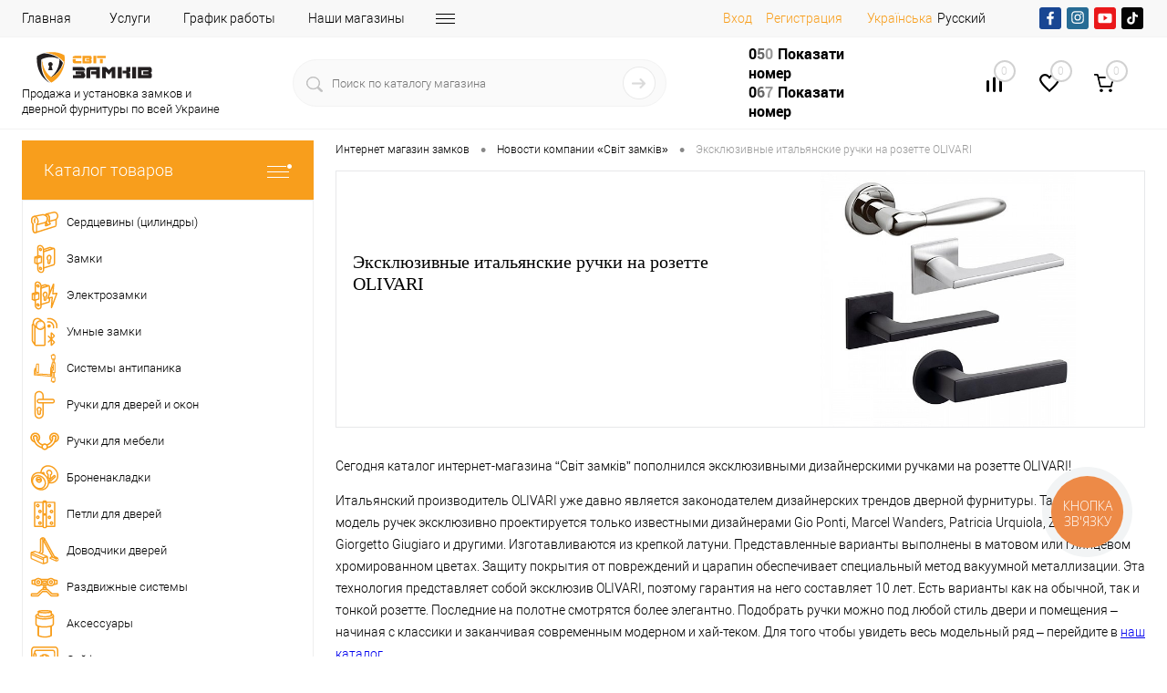

--- FILE ---
content_type: text/html; charset=UTF-8
request_url: https://svitzamkiv.ua/ru/news/Ekskliuzyvni-italiiski-ruchky-na-rozeti-olivari/
body_size: 39142
content:
    <!DOCTYPE html>
<html lang="ru" prefix="og: https://ogp.me/ns#">
<head>
    <style>
        body {
            font-family: 'Roboto', sans-serif;
            font-weight: 300;
            font-size: 14px;
        }
    </style>

    <link rel="preconnect" href="https://www.googletagmanager.com/" /> 
	<link href="https://www.googletagmanager.com/gtm.js?id=GTM-NVTKQD9" rel="preload" as="script" />
	

    <!-- Google tag (gtag.js) -->
                                        
        <meta charset="UTF-8">
    <meta name="viewport" content="width=device-width, initial-scale=1, maximum-scale=1,user-scalable=0"/>

    <!-- Google Tag Manager -->
    	<script type="text/javascript" data-skip-moving="true">
		window.dataLayer = window.dataLayer || [];
		dataLayer.push({
		ecomm_itemid: "",
		ecomm_pagetype: "catalog",
		ecomm_totalvalue: ""
		});
	</script>   

        <script data-skip-moving=true>(function (w, d, s, l, i) {
							 
            w[l] = w[l] || [];
            w[l].push({
                'gtm.start':
                    new Date().getTime(), event: 'gtm.js'
            });
            var f = d.getElementsByTagName(s)[0],
                j = d.createElement(s), dl = l != 'dataLayer' ? '&l=' + l : '';
            j.async = true;
            j.src =
                'https://www.googletagmanager.com/gtm.js?id=' + i + dl;
            f.parentNode.insertBefore(j, f);
        })(window, document, 'script', 'dataLayer', 'GTM-NVTKQD9');

        const myArray = document.cookie.split(";");
        var result = {};
        for (var i = 0; i < myArray.length; i++) {
            var tmp = myArray[i].trim().split("=");
            tmp[1] = decodeURIComponent(decodeURIComponent((tmp[1])));
            try {
                result[tmp[0]] = JSON.parse(tmp[1]);
            } catch (e) {
                result[tmp[0]] = tmp[1];
            }
        }
        console.log(result);
    </script>
    <!-- End Google Tag Manager -->
            <link rel="preload" href="/bitrix/templates/dresscode/fonts/roboto/roboto-light.woff2" as="font" type="font/woff2" crossorigin="anonymous">
    <link rel="preload" href="/bitrix/templates/dresscode/fonts/roboto/roboto-regular.woff2" as="font" type="font/woff2" crossorigin="anonymous">
    <link rel="preload" href="/bitrix/templates/dresscode/fonts/roboto/roboto.css">



        <link rel="preconnect" href="https://fonts.googleapis.com" crossorigin>
    <link rel="preconnect" href="https://fonts.gstatic.com" crossorigin>
    <link rel="preconnect" href="https://www.youtube.com" />
    <link rel="dns-prefetch" href="https://static.jsbin.com" />
    <link rel="dns-prefetch" href="https://s.ytimg.com" />
    <link rel="dns-prefetch" href="https://i.ytimg.com" />
    <link rel="dns-prefetch" href="https://static.doubleclick.net" />
    <link rel="dns-prefetch" href="https://www.google.com" />
    <link rel="dns-prefetch" href="https://googleads.g.doubleclick.net" />
    <link rel="dns-prefetch" href="https://stats.g.doubleclick.net" />
    <link rel="preconnect" href="https://www.google-analytics.com" />
    <link rel="preconnect" href="https://cdn.jsdelivr.net" />

    
    <!-- Icons -->
            <link rel="manifest" href="/bitrix/templates/dresscode/images/favicon/manifest.json">
    <meta name="msapplication-TileColor" content="#ffffff">
    <meta name="msapplication-TileImage" content="/bitrix/templates/dresscode/images/favicon/ms-icon-144x144.png">
    <meta name="theme-color" content="#3498db">
    <meta name="google-site-verification" content="TdubpUN6SS4zJ2KX8vcvw-kC6gjBwcRFGOcMr7m5eYM"/>
    <meta name="facebook-domain-verification" content="0ejg5ceiq9j89bdwsnnx6zubf2po87"/>
    <meta http-equiv="X-UA-Compatible" content="IE=edge">


    <link rel="alternate" hreflang="ru-UA"
          href="https://svitzamkiv.ua/ru/news/Ekskliuzyvni-italiiski-ruchky-na-rozeti-olivari/"/>
    <link rel="alternate" hreflang="uk-UA"
          href="https://svitzamkiv.ua/news/Ekskliuzyvni-italiiski-ruchky-na-rozeti-olivari/"/>

    

    	
	
                
            	

    
            
                        	
	

            
        <!--    -->    <!--    -->            <!--    -->
    <meta http-equiv="Content-Type" content="text/html; charset=UTF-8" />
<meta name="robots" content="index, follow" />
<meta name="keywords" content="Эксклюзивные итальянские ручки на розетте OLIVARI" />
<meta name="description" content="Эксклюзивные итальянские ручки на розетте OLIVARI" />
<link rel="canonical" href="https://svitzamkiv.ua/ru/news/Ekskliuzyvni-italiiski-ruchky-na-rozeti-olivari/" />
<script type="text/javascript" data-skip-moving="true">(function(w, d, n) {var cl = "bx-core";var ht = d.documentElement;var htc = ht ? ht.className : undefined;if (htc === undefined || htc.indexOf(cl) !== -1){return;}var ua = n.userAgent;if (/(iPad;)|(iPhone;)/i.test(ua)){cl += " bx-ios";}else if (/Windows/i.test(ua)){cl += ' bx-win';}else if (/Macintosh/i.test(ua)){cl += " bx-mac";}else if (/Linux/i.test(ua) && !/Android/i.test(ua)){cl += " bx-linux";}else if (/Android/i.test(ua)){cl += " bx-android";}cl += (/(ipad|iphone|android|mobile|touch)/i.test(ua) ? " bx-touch" : " bx-no-touch");cl += w.devicePixelRatio && w.devicePixelRatio >= 2? " bx-retina": " bx-no-retina";var ieVersion = -1;if (/AppleWebKit/.test(ua)){cl += " bx-chrome";}else if (/Opera/.test(ua)){cl += " bx-opera";}else if (/Firefox/.test(ua)){cl += " bx-firefox";}ht.className = htc ? htc + " " + cl : cl;})(window, document, navigator);</script>


<link href="/bitrix/js/ui/design-tokens/dist/ui.design-tokens.min.css?171558600322911" type="text/css"  rel="stylesheet" />
<link href="/bitrix/js/ui/fonts/opensans/ui.font.opensans.min.css?17153598482320" type="text/css"  rel="stylesheet" />
<link href="/bitrix/js/main/popup/dist/main.popup.bundle.min.css?171558600326598" type="text/css"  rel="stylesheet" />
<link href="/bitrix/js/main/rating/main.rating.min.css?171558600332093" type="text/css"  rel="stylesheet" />
<link href="/bitrix/cache/css/s2/dresscode/page_07fa49cd5f23d0f4bf9e774c1be61266/page_07fa49cd5f23d0f4bf9e774c1be61266_v1.css?176912753167912" type="text/css"  rel="stylesheet" />
<link href="/bitrix/panel/main/popup.min.css?171558600620774" type="text/css"  rel="stylesheet" />
<link href="/bitrix/cache/css/s2/dresscode/template_3db52d8fe767e6517828036e1ddde955/template_3db52d8fe767e6517828036e1ddde955_v1.css?1769126473602634" type="text/css"  data-template-style="true" rel="stylesheet" />







<meta property="og:title" content="Эксклюзивные итальянские ручки на розетте OLIVARI" />
<meta property="og:type" content="website" />
<meta property="og:url" content="https://svitzamkiv.ua/ru/news/ekskliuzyvni-italiiski-ruchky-na-rozeti-olivari/" />
<meta property="og:image" content="https://svitzamkiv.ua/upload/iblock/a38/4.jpg" />
<meta property="og:image" content="https://svitzamkiv.ua" />



    
    <meta property="og:description" content="Эксклюзивные итальянские ручки на розетте OLIVARI"/>
    <meta property="og:title" content="Эксклюзивные итальянские ручки на розетте OLIVARI"/>
    <meta property="og:url" content="https://svitzamkiv.ua/ru/news/Ekskliuzyvni-italiiski-ruchky-na-rozeti-olivari/"/>
        <title>Эксклюзивные итальянские ручки на розетте OLIVARI</title>
                <script data-skip-moving="true">
            (function (i, s, o, g, r, a, m) {
                    i["esSdk"] = r;
                    i[r] = i[r] || function () {
                        (i[r].q = i[r].q || []).push(arguments)
                    }, a = s.createElement(o), m = s.getElementsByTagName(o)[0];
                    a.async = 1;
                    a.src = g;
                    m.parentNode.insertBefore(a, m)
                }
            )(window, document, "script", "https://esputnik.com/scripts/v1/public/scripts?apiKey=eyJhbGciOiJSUzI1NiJ9.[base64].SgGLTIxUCQ0NM3_9oi4tIwzxuYHRZb5yiMWsz65NW2m39kwTGZ28kAhxr4B9ZrgKa3VgqV6Nu9_Igku-IwF_0Q&domain=FC559539-747D-4BBE-90AD-26A3F1C7DD38", "es");
            es("pushOn");
        </script>
        
	    <script data-skip-moving="true">
		//window.addEventListener("load", function () {
			(function(d) {
				var s = d.createElement('script');
				s.defer = true;
                                s.src = 'https://svitzamkiv.ua/bitrix/templates/dresscode/js/multisearch/plugin_ru.js';
                                if (d.head) d.head.appendChild(s);
			})(document);
		//});
    </script>
	
</head>
<svg style="position: absolute;left: -9999px;opacity: 0;" xmlns="https://www.w3.org/2000/svg">
    <symbol id="facebook-ico" viewBox="0 0 750 750">
        <path d="M405.51,571.13V392.43h61l8.72-69.74H405.51V279.12c0-19.61,6.54-34.86,34.87-34.86h37V181.05c-8.72,0-30.51-2.18-54.44-2.18-52.3,0-89.35,32.69-89.35,91.53v52.29H272.58v69.74h61v178.7Z"/>
    </symbol>
    <symbol id="instagram-ico" viewBox="0 0 750 750">
        <path d="M375,199.5a562.63,562.63,0,0,1,73.44,2,94.6,94.6,0,0,1,34.68,6.11,71.66,71.66,0,0,1,34.69,34.72,94.61,94.61,0,0,1,6.12,34.68c0,18.36,2,24.48,2,73.44a562.78,562.78,0,0,1-2,73.45,94.65,94.65,0,0,1-6.12,34.68,71.64,71.64,0,0,1-34.68,34.68,94.82,94.82,0,0,1-34.68,6.12c-18.36,0-24.48,2-73.44,2a564.54,564.54,0,0,1-73.45-2,94.78,94.78,0,0,1-34.67-6.13,71.64,71.64,0,0,1-34.68-34.68,94.82,94.82,0,0,1-6.12-34.68c0-18.36-2-24.48-2-73.44a562.73,562.73,0,0,1,2-73.45,94.74,94.74,0,0,1,6.09-34.67,73.36,73.36,0,0,1,14.28-20.43,34.51,34.51,0,0,1,20.43-14.28,94.86,94.86,0,0,1,34.68-6.12,564.54,564.54,0,0,1,73.45-2m0-32.64a604.35,604.35,0,0,0-75.52,2,126,126,0,0,0-44.88,8.16,85.59,85.59,0,0,0-53,53A92.89,92.89,0,0,0,193.4,275a602.34,602.34,0,0,0-2,75.51,602.45,602.45,0,0,0,2,75.52,125.82,125.82,0,0,0,8.16,44.88,85.4,85.4,0,0,0,53,53,126,126,0,0,0,44.88,8.17,606.28,606.28,0,0,0,75.52,2,606.17,606.17,0,0,0,75.51-2,126,126,0,0,0,44.88-8.17,85.6,85.6,0,0,0,53.05-53.05A125.82,125.82,0,0,0,556.6,426c0-20.4,2-26.52,2-75.51a602.45,602.45,0,0,0-2-75.52,125.78,125.78,0,0,0-8.21-44.83,85.59,85.59,0,0,0-53-53,126.06,126.06,0,0,0-44.89-8.17,604.14,604.14,0,0,0-75.51-2m0,89.76a92.34,92.34,0,0,0-93.83,90.82c0,1,0,2,0,3A93.86,93.86,0,1,0,375,256.62h0m0,155.06a60.13,60.13,0,0,1-61.21-59q0-1.1,0-2.19a60.13,60.13,0,0,1,59-61.21H375a60.13,60.13,0,0,1,61.2,59c0,.73,0,1.47,0,2.2a60.13,60.13,0,0,1-59,61.2H375M472.91,230.1a22.45,22.45,0,1,0,22.44,22.44h0a22.64,22.64,0,0,0-22.44-22.44"/>
    </symbol>
    <symbol id="youtube-ico" viewBox="0 0 750 750">
        <path d="M578.55,293.39a60.85,60.85,0,0,0-60.86-60.87H232.3a60.85,60.85,0,0,0-60.85,60.87V456.61a60.86,60.86,0,0,0,60.85,60.87H517.69a60.85,60.85,0,0,0,60.86-60.87ZM334.29,443.86V290.55l116.28,76.64Zm0,0"/>
    </symbol>
    <symbol id="tiktok-ico" viewBox="0 0 750 750">
        <path d="M384.53,193.71h62s-3.44,79.65,86.11,85.24v61.57s-47.79,3-86.11-26.26l.67,127.12A114.91,114.91,0,1,1,332.28,326.47H348.4v61.64l0,1.31a52.24,52.24,0,1,0,36.69,49.88Z"/>
    </symbol>
</svg>
<body class="loading  panels_white">

<div id="panel">
    </div>
<!-- Google Tag Manager (noscript) -->
<noscript>
    <iframe src="https://www.googletagmanager.com/ns.html?id=GTM-NVTKQD9"
            height="0" style="display:none;visibility:hidden"></iframe>
</noscript>
<!-- End Google Tag Manager (noscript) -->
    <!-- Facebook Pixel Code -->
    <script data-skip-moving="true">
        !function (f, b, e, v, n, t, s) {
            if (f.fbq) return;
            n = f.fbq = function () {
                n.callMethod ?
                    n.callMethod.apply(n, arguments) : n.queue.push(arguments)
            };
            if (!f._fbq) f._fbq = n;
            n.push = n;
            n.loaded = !0;
            n.version = '2.0';
            n.queue = [];
            t = b.createElement(e);
            t.async = !0;
            t.src = v;
            s = b.getElementsByTagName(e)[0];
            s.parentNode.insertBefore(t, s)
        }(window, document, 'script',
            'https://connect.facebook.net/en_US/fbevents.js');
        fbq('init', '2193324997584046');
        fbq('track', 'PageView');
    </script>
    <noscript><img height="1" width="1" style="display:none" alt="facebook"
                   src="https://www.facebook.com/tr?id=2193324997584046&ev=PageView&noscript=1"
         loading="lazy"/></noscript>
    <!-- End Facebook Pixel Code -->

 

 



 
				
	
<div id="foundation">
	
    


            <div id="headerLine4">
	<div class="limiter">
		<div class="subTable">
			<div class="subTableColumn">
				<div class="headerLineMenu2">
					    <ul id="subMenu">
                                <li><a href="/ru/" >Главная</a></li>
                                        <li><a href="/ru/poslugi/" >Услуги</a></li>
                                        <li><a href="/ru/blog/grafik-roboty-magazyniv-svit-zamkiv/" >График работы</a></li>
                                        <li><a href="/ru/contacts/" >Наши магазины</a></li>
                                        <li><a href="/ru/about/" >О компании</a></li>
                                        <li><a href="/ru/gurtovykam/" >Партнёрам</a></li>
                                        <li><a href="/ru/delivery/" >Доставка</a></li>
                                        <li><a href="/ru/howto/" >Оплата</a></li>
                                        <li><a href="/ru/blog/" >Блог</a></li>
                                        <li><a href="/ru/reviews/" >Отзывы</a></li>
                    </ul>
				</div>
			</div>
			<div class="subTableColumn header_auth_social_full_block">
								<div id="topAuth">
					<ul>
						<li class="top-auth-login"><a hashstring="cnVhdXRo=="hashtype="href" rel="nofollow" href="/ru/auth/">Вход</a></li>
	<li class="top-auth-register"><a hashstring="cnVyZWdpc3Rlcg=="hashtype="href" rel="nofollow" href="/ru/auth/?register=yes">Регистрация</a></li>
					</ul>
				</div>
				<div id="geoPosition" class="color_white">
					<ul>
						<li>
<div class="user-geo-position">

			<div class="user-geo-position-value"><a class="user-geo-position-value-link" href="https://svitzamkiv.ua/news/Ekskliuzyvni-italiiski-ruchky-na-rozeti-olivari/" title="Українська">Українська</a></div>
	

			<div class="user-geo-position-label"><span title="Русский">Русский</span></div>
	
</div>
</li>
					</ul>
				</div>
				<div id="topCurrency">
					<ul>
											</ul>
				</div>
				<div id="topSocial">
					<noindex>
    <div class="h-socials social-block">
        <a href="#" data-href="https://www.facebook.com/svitzamkiv/" target="_blank" rel="nofollow" class="h-socials__item" style="--bgColor:
        #184693">
            <svg><use xlink:href="#facebook-ico"></use></svg>
        </a>
        <a href="#" data-href="https://www.instagram.com/svit_zamkiv/" class="h-socials__item" target="_blank" rel="nofollow" style="--bgColor: #276C95">
            <svg><use xlink:href="#instagram-ico"></use></svg>
        </a>
        <a href="#" data-href="https://www.youtube.com/channel/UCUIOS0s1jjvC5Sl2FNSvJNg" class="h-socials__item" target="_blank" rel="nofollow" style="--bgColor: #EA181A">
            <svg><use xlink:href="#youtube-ico"></use></svg>
        </a>
        <a href="#" data-href="https://www.tiktok.com/@svitzamkiv" class="h-socials__item" target="_blank" rel="nofollow" style="--bgColor: #040404">
            <svg><use xlink:href="#tiktok-ico"></use></svg>
        </a>
    </div>
</noindex>

				</div>
							</div>
		</div>
	</div>
</div>
<div id="subHeader7" class="color_white">
	<div class="limiter">
		<div class="subTable">
			<div class="subTableRow">
				<div class="subTableColumn">
					<div class="verticalBlock logo-wrap">
                        <div class="logo-inner">
                            <div id="logo">
                                    <a href="/ru/"><img src="/bitrix/templates/dresscode/images/logo.svg" alt="Интернет магазин Мир Замков" width="159" height="50" loading="lazy"></a>
                            </div>

                            <div class="language-logo-smallwith">
                                <a href="/blog/svit-zamkiv-onlayn-vybir-roku/">
                                    <img class="language-logo-img" src="/bitrix/templates/dresscode/images/logo_gold.svg" alt="#" loading="lazy">
                                </a>
                            </div>
                            <div class="subHeader__desc logo-text">
						  	<span>
						  	Продажа и установка замков и дверной фурнитуры по всей Украине						  	</span>

                            </div>
                        </div>
                        <div class="language-logo">
                            <a href="/blog/svit-zamkiv-onlayn-vybir-roku/">
                                <img class="language-logo-img" src="/bitrix/templates/dresscode/images/logo_gold.svg" alt="#" loading="lazy">
                            </a>
                        </div>

                        <div class="subHeader__desc logo-text-smallwith">
							<span>
							Продажа и установка замков и дверной фурнитуры по всей Украине							</span>
                        </div>

					</div>
				</div>
				<div class="subTableColumn">
					<div id="topSearchLine">
						    <div class="search_res" id="topSearch2">
        <form action="/ru/search/" method="GET" id="topSearchForm">
            <div class="searchContainerInner">
                <div class="searchContainer">
                    <div class="searchColumn">
                        <input type="text" name="q" value=""
                               autocomplete="off" placeholder="Поиск по каталогу магазина" id="searchQuery">
                        <span></span>
                    </div>
                    <div class="searchColumn">
                        <input type="submit" name="send" value="Y" id="goSearch">
                        <input type="hidden" name="r" value="Y">
                    </div>
                </div>
            </div>
        </form>
        <div class="search_res" id="searchResult"></div>
    </div>
					</div>

												<div class="search-sections">
		<span>
			Часто ищут:		</span>
							<a href="https://svitzamkiv.ua/ru/catalog/aksesuari/colombo-italiya/">Дверная фурнитура COLOMBO (Италия)</a>
							<a href="https://svitzamkiv.ua/ru/catalog/zamki/lob-polshcha/">Дверные замки LOB (Польша)</a>
							<a href="https://svitzamkiv.ua/ru/catalog/aksesuari/ambition-polshcha/">Дверная фурнитура AMBITION (Польща)</a>
				</div>
										</div>
				<div class="subTableColumn">
					<div class="phonesContainer">
						<div class="firstPhones">
							<div class="phonesTb">
								<div class="phonesTc">
									<a href="/ru/callback/" rel="nofollow" class="callBackIcon"></a>
								</div>
								<div class="phonesTc">
									<span class="heading">
    <a class="binct-phone-number-1 tel" rel="nofollow" href="tel:050 074 13 30">050 074 13 30</a>
<!--    <br>-->
<!--    <a class="tel mobile--display" href="tel:0500741330">+38 (050) 074-13-30</a>-->
<!--    <br>-->
<!--    <a class="tel mobile--display" href="tel:0972811134">+38 (097) 281-11-34</a>-->
</span>
<span class="heading">
    <a class="binct-phone-number-2 tel" rel="nofollow" href="tel:097 281 11 34">097 281 11 34</a>
</span>								</div>
							</div>
						</div>
						<div class="secondPhones">
							<div class="phonesTb">
								<div class="phonesTc">
									<a href="/ru/callback/" rel="nofollow" class="scheduleIcon"></a>
								</div>
								<div class="phonesTc">
									<!--<span class="heading">-->
<!--    <a class="binct-phone-number-1 tel" href="tel:0500741330">+38 (050) 074-13-30</a>-->
<!--    <br>-->
<!--    <a class="tel" href="tel:0972811134">+38 (097) 281-11-34</a>-->
<!--</span>-->
<!--<div class="schedule">-->
<!--	 Пн-Пт: з 9:00 до 19:00-->
<!--</div>-->
<span class="header__callback" id=" title=" Заповнення="null">
 <a href="#" rel="nofollow" class="openWebFormModal link callBack" data-id="2">Заказать звонок</a>
 </span>								</div>
							</div>
						</div>
					</div>
				</div>
				<div class="subTableColumn">
					<div class="toolsContainer">
						<div class="topCompare">
                            <div class="av-compare-notification limiter">
                                <div class="av-compare-notification__item">Добавлено в сравнение</div>
                            </div>
							<div id="flushTopCompare">
								<!--'start_frame_cache_yqTuxz'-->
<a rel="nofollow" class="text">
	<span class="icon"></span>
	<span class="value">0</span>
</a>

<!--'end_frame_cache_yqTuxz'-->							</div>
						</div>
						<div class="topWishlist">
							<div id="flushTopwishlist">
								<!--'start_frame_cache_zkASNO'--><a class="text">
	<span class="icon"></span>
	<span class="value">0</span>
</a>

<!--'end_frame_cache_zkASNO'-->							</div>
						</div>
						<div class="cart">
							<div id="flushTopCart">
								<!--'start_frame_cache_RoAa9d'-->	<a class="countLink">
		<span class="count">0</span>
	</a>
	<a class="heading">
		<span class="cartLabel">
			В корзине		</span>
		<span class="total">
							пока пусто					</span>
	</a>
		
<!--'end_frame_cache_RoAa9d'-->							</div>
						</div>
					</div>
				</div>
                <div id="searchOverlap" class="--search-shadow"></div>
			</div>
		</div>
	</div>
</div>

    <div class="mobheader">
        <div class="mobheader__row">
            <div class="mobheader__left">
                <div class="mobheader__nav-wrap">
                    <div class="mobheader__nav-burger">
                        <img width="34" height="16" src="/bitrix/templates/dresscode/images/mobile/mobheader-burger-ico.png" alt="меню" loading="lazy">
                        <span>меню</span>
                        <div class="mobheader__nav-shadow"></div>
                    </div>
                    <div class="mobnav">
                        <div class="mobnav__header">
                            <div class="mob-header-btn"></div>
                            <a href="/ru/" class="mobnav__logo">
                                    <a href="/ru/"><img src="/bitrix/templates/dresscode/images/logo.svg" alt="Интернет магазин Мир Замков" width="159" height="50" loading="lazy"></a>
                            </a>
                            	<div class="mobnav__lang">
		
					<a  href="https://svitzamkiv.ua/news/Ekskliuzyvni-italiiski-ruchky-na-rozeti-olivari/" title="Укр">Укр</a>
			
		
					<a class="selected"><span title="Рус">Рус</span></a>
			
		</div>
                        </div>
                        <div class="mobnav__section">
                            <div class="mobnav__page"><a href="/ru/">Главная</a>
                            </div>
                            <div class="mobnav__catalog">
                                <div class="mobnav__catalog-btn">
                                    <img src="/bitrix/templates/dresscode/images/mobile/mobcatalog.png"
                                         alt="Каталог товаров" loading="lazy">
                                    <span>Каталог товаров</span>
                                </div>
                            </div>
                        </div>
                        <div class="mobnav__user">


                                                                                                                    <div class="mobnav__register">
                                    <div class="mobnav__ico">
                                        <img src="/bitrix/templates/dresscode/images/mobile/user-ico.svg" loading="lazy" alt='registration'>
                                    </div>
                                    	<a hashstring="cnVhdXRo=="hashtype="href" rel="nofollow" href="/ru/auth/" class="mobnav__login">Вход</a>
	<a hashstring="cnVyZWdpc3Rlcg=="hashtype="href" rel="nofollow" href="/ru/auth/?register=yes" class="mobnav__login">Регистрация</a>
                                </div>
                                                        <a href="/ru/personal/cart/" class="mobnav__bag" id="flushLeftCartMobile">
                                <!--'start_frame_cache_IrGxHx'-->
                <div class="mobnav__ico">
                  <img src="/bitrix/templates/dresscode/images/mobile/bag-ico.svg" alt="Моя корзина" loading="lazy">
                </div>
                <div class="mobnav__bag-text">Моя корзина</div>
                <span class="count">0</span>

<!--'end_frame_cache_IrGxHx'-->                            </a>
                            <a href="/ru/compare/" id="flushTopCompareMob">
                                <!--'start_frame_cache_zYqHT6'--><div class="mobnav__ico"></div>
<div class="mobnav__bag-text">Сравнение</div>
<span class="count">0</span>

<!--'end_frame_cache_zYqHT6'-->                            </a>
                            <a href="/ru/wishlist/" id="flushTopwishlistMob">
                                <!--'start_frame_cache_sPmCpL'--><div class="mobnav__ico"></div>
<div class="mobnav__bag-text">Избранное</div>
<span class="count">0</span>

<!--'end_frame_cache_sPmCpL'-->                            </a>
                                          <div class="mobnav__phone">
                <div class="mobnav__ico">
                  <img src="/bitrix/templates/dresscode/images/mobile/phone-ico.svg" alt="Телефон" loading="lazy">
                </div>
                <div class="mobnav__phone-box">
                  <a href="tel:050 074 13 30" rel="nofollow" class="binct-phone-number-1 tel">050 074 13 30</a>
                  <a href="tel:097 281 11 34" rel="nofollow" class="binct-phone-number-2 tel">097 281 11 34</a>
                </div>
              </div>                            <a href="/ru/callback/" class="mobnav__callback">
                                <div class="mobnav__ico">
                                    <img src="/bitrix/templates/dresscode/images/mobile/callback-ico.svg"
                                         alt="Заказать звонок" loading="lazy">
                                </div>
                                <span>Заказать звонок</span>
                            </a>
                        </div>

					            <div class="mobnav__section">
              <div class="mobnav__list">
					
							<a href="/ru/contacts/" class="mobnav__link">Наши магазины</a>
						
					
							<a href="/ru/poslugi/" class="mobnav__link">Услуги</a>
						
					
							<a href="/ru/video/" class="mobnav__link">Видео</a>
						
					
							<a href="/ru/promo/" class="mobnav__link">Акции</a>
						
					
							<a href="/ru/blog/" class="mobnav__link">Блог</a>
						
					
							<a class="mobnav__link selected">Новости</a>
						
					
							<a href="/ru/reviews/" class="mobnav__link">Отзывы</a>
						
					
							<a href="/ru/brands/" class="mobnav__link">Бренды</a>
						
		              </div>
            </div>	
	

                    </div>
                    <div class="mobcatalog">
                        		<div class="mobcatalog__back">Каталог товаров</div>
		<div class="mobcatalog__box">
						  <div class="mobcatalog__drop mobcatalog__section">
				<a href="/ru/catalog/sertsevini-tsilindri/" class="mobcatalog__link" title="Купить Сердцевины (цилиндры)">
				  <img src="/upload/uf/9fe/2pyzeqf8f17xkil1djoxhftwq0q32apq/Sercevyna.svg" alt="Сердцевины (цилиндры)" width="24" height="24" loading="lazy">
				  <span>Сердцевины (цилиндры)</span>
				</a>
				                    				    <div class="mobcatalog__arrow arrow-level-1" data-node="1" data-content="/upload/menu_left_cash/mob//ru/menu_1.html"></div>
                    <div id="cataloglistMob_1">
                                            </div>
							  </div>
						  <div class="mobcatalog__drop mobcatalog__section">
				<a href="/ru/catalog/zamki/" class="mobcatalog__link" title="Купить Замки">
				  <img src="/upload/uf/8f5/tgqwa8adqj4ylf8f0b8hhebr1k8f8wqz/Zamok.svg" alt="Замки" width="24" height="24" loading="lazy">
				  <span>Замки</span>
				</a>
				                    				    <div class="mobcatalog__arrow arrow-level-1" data-node="2" data-content="/upload/menu_left_cash/mob//ru/menu_2.html"></div>
                    <div id="cataloglistMob_2">
                                            </div>
							  </div>
						  <div class="mobcatalog__drop mobcatalog__section">
				<a href="/ru/catalog/elektrozamki/" class="mobcatalog__link" title="Купить Электрозамки">
				  <img src="/upload/uf/7fe/y1l18am5tu738vk24xpot47fblwjh92d/ElektroZamok.svg" alt="Электрозамки" width="24" height="24" loading="lazy">
				  <span>Электрозамки</span>
				</a>
				                    				    <div class="mobcatalog__arrow arrow-level-1" data-node="3" data-content="/upload/menu_left_cash/mob//ru/menu_3.html"></div>
                    <div id="cataloglistMob_3">
                                            </div>
							  </div>
						  <div class="mobcatalog__drop mobcatalog__section">
				<a href="/ru/catalog/rozumni-zamki/" class="mobcatalog__link" title="Купить Умные замки">
				  <img src="/upload/uf/e40/6g1po05klmuldfe4mk18kbxa53xulmah/Roz_zamky.svg" alt="Умные замки" width="24" height="24" loading="lazy">
				  <span>Умные замки</span>
				</a>
				                    				    <div class="mobcatalog__arrow arrow-level-1" data-node="4" data-content="/upload/menu_left_cash/mob//ru/menu_4.html"></div>
                    <div id="cataloglistMob_4">
                                            </div>
							  </div>
						  <div class="mobcatalog__drop mobcatalog__section">
				<a href="/ru/catalog/sistemi-antipanika/" class="mobcatalog__link" title="Купить Системы антипаника">
				  <img src="/upload/uf/c34/d4d6megwxsyjir1mgal5gb3a1j9je0hi/Zamku_antupanic3.svg" alt="Системы антипаника" width="24" height="24" loading="lazy">
				  <span>Системы антипаника</span>
				</a>
				                    				    <div class="mobcatalog__arrow arrow-level-1" data-node="5" data-content="/upload/menu_left_cash/mob//ru/menu_5.html"></div>
                    <div id="cataloglistMob_5">
                                            </div>
							  </div>
						  <div class="mobcatalog__drop mobcatalog__section">
				<a href="/ru/catalog/ruchki-dlya-dverey-ta-vikon/" class="mobcatalog__link" title="Купить Ручки для дверей и окон">
				  <img src="/upload/uf/e51/4q1lkdjh1hy5rgmcokwsezy6pnly1vy9/Ruchky.svg" alt="Ручки для дверей и окон" width="24" height="24" loading="lazy">
				  <span>Ручки для дверей и окон</span>
				</a>
				                    				    <div class="mobcatalog__arrow arrow-level-1" data-node="6" data-content="/upload/menu_left_cash/mob//ru/menu_6.html"></div>
                    <div id="cataloglistMob_6">
                                            </div>
							  </div>
						  <div class="mobcatalog__drop mobcatalog__section">
				<a href="/ru/catalog/ruchki-dlya-mebliv/" class="mobcatalog__link" title="Купить Ручки для мебели">
				  <img src="/upload/uf/62d/2hczy3zhbe17lv6vhg2rntm40aylx38z/Meblevi_ruсhky.svg" alt="Ручки для мебели" width="24" height="24" loading="lazy">
				  <span>Ручки для мебели</span>
				</a>
				                    				    <div class="mobcatalog__arrow arrow-level-1" data-node="7" data-content="/upload/menu_left_cash/mob//ru/menu_7.html"></div>
                    <div id="cataloglistMob_7">
                                            </div>
							  </div>
						  <div class="mobcatalog__drop mobcatalog__section">
				<a href="/ru/catalog/bronenakladki/" class="mobcatalog__link" title="Купить Броненакладки">
				  <img src="/upload/uf/673/wwxputgueixjgn73monx589lpgj1xtpv/Bronenakladka.svg" alt="Броненакладки" width="24" height="24" loading="lazy">
				  <span>Броненакладки</span>
				</a>
				                    				    <div class="mobcatalog__arrow arrow-level-1" data-node="8" data-content="/upload/menu_left_cash/mob//ru/menu_8.html"></div>
                    <div id="cataloglistMob_8">
                                            </div>
							  </div>
						  <div class="mobcatalog__drop mobcatalog__section">
				<a href="/ru/catalog/zavisi-dlya-dverey/" class="mobcatalog__link" title="Купить Петли для дверей">
				  <img src="/upload/uf/80f/47qb2xi994qhneub1uwunwznu2x8z3ik/Zavisy.svg" alt="Петли для дверей" width="24" height="24" loading="lazy">
				  <span>Петли для дверей</span>
				</a>
				                    				    <div class="mobcatalog__arrow arrow-level-1" data-node="9" data-content="/upload/menu_left_cash/mob//ru/menu_9.html"></div>
                    <div id="cataloglistMob_9">
                                            </div>
							  </div>
						  <div class="mobcatalog__drop mobcatalog__section">
				<a href="/ru/catalog/dotyaguvachi-dverey/" class="mobcatalog__link" title="Купить Доводчики дверей">
				  <img src="/upload/uf/d4f/iio0sx6o9o1faj69sn3k44ht4dafq2i9/Dotiaguvach.svg" alt="Доводчики дверей" width="24" height="24" loading="lazy">
				  <span>Доводчики дверей</span>
				</a>
							  </div>
						  <div class="mobcatalog__drop mobcatalog__section">
				<a href="/ru/catalog/rozsuvni-sistemi/" class="mobcatalog__link" title="Купить Раздвижные системы">
				  <img src="/upload/uf/7cb/x9r8ackp48k40dq33ug5l48a9avs76hz/Rozsuvky.svg" alt="Раздвижные системы" width="24" height="24" loading="lazy">
				  <span>Раздвижные системы</span>
				</a>
				                    				    <div class="mobcatalog__arrow arrow-level-1" data-node="11" data-content="/upload/menu_left_cash/mob//ru/menu_11.html"></div>
                    <div id="cataloglistMob_11">
                                            </div>
							  </div>
						  <div class="mobcatalog__drop mobcatalog__section">
				<a href="/ru/catalog/aksesuari/" class="mobcatalog__link" title="Купить Аксессуары">
				  <img src="/upload/uf/98d/wb5nsd1kp7hrbp6kee2h81agsyvr3un4/Aksesuary.svg" alt="Аксессуары" width="24" height="24" loading="lazy">
				  <span>Аксессуары</span>
				</a>
				                    				    <div class="mobcatalog__arrow arrow-level-1" data-node="12" data-content="/upload/menu_left_cash/mob//ru/menu_12.html"></div>
                    <div id="cataloglistMob_12">
                                            </div>
							  </div>
						  <div class="mobcatalog__drop mobcatalog__section">
				<a href="/ru/catalog/seyfi/" class="mobcatalog__link" title="Купить Сейфы">
				  <img src="/upload/uf/476/iplrrxd8b0mv1ek6dw56huevj15hf0xz/Seify.svg" alt="Сейфы" width="24" height="24" loading="lazy">
				  <span>Сейфы</span>
				</a>
				                    				    <div class="mobcatalog__arrow arrow-level-1" data-node="13" data-content="/upload/menu_left_cash/mob//ru/menu_13.html"></div>
                    <div id="cataloglistMob_13">
                                            </div>
							  </div>
					</div>
	                        <div class="mobcatalog__nav">

						<a href="/ru/contacts/" class="mobcatalog__nav-link">Наши магазины</a>
			
						<a href="/ru/poslugi/" class="mobcatalog__nav-link">Услуги</a>
			
						<a href="/ru/video/" class="mobcatalog__nav-link">Видео</a>
			
						<a href="/ru/promo/" class="mobcatalog__nav-link">Акции</a>
			
						<a href="/ru/blog/" class="mobcatalog__nav-link">Блог</a>
			
						<a href="/ru/news/" class="mobcatalog__nav-link">Новости</a>
			
						<a href="/ru/reviews/" class="mobcatalog__nav-link">Отзывы</a>
			
						<a href="/ru/brands/" class="mobcatalog__nav-link">Бренды</a>
			
		            </div>                    </div>
                </div>
                <!--        mobheader__logo--auth  для авторизованих-->
                <a href="/ru/"
                   class="mobheader__logo ">
                    <img src="/bitrix/templates/dresscode/images/logo.svg" width="114" height="36" loading="lazy">
                </a>
            </div>
            <div class="mobheader__btns">
                <div class="topCompare">
                    <div class="av-compare-notification limiter">
                        <div class="av-compare-notification__item">Добавлено в сравнение</div>
                    </div>
                    <div id="flushTopCompareHeaderMobile">
                        <!--'start_frame_cache_PtGC4n'-->
<a class="text">
	<span class="icon"></span>
	<span class="value">0</span>
</a>

<!--'end_frame_cache_PtGC4n'-->                    </div>
                </div>
                
                <span class="header__callback" Заповнення="null">
					 <a href="tel:0500741330" rel="nofollow" class="binct-phone-number-1 mobheader__btn">
<!--						<img src="-- loading="lazy">
                         <!--/images/mobile/phone-ico.svg" style="width:inherit;" alt="-->
                         <!--">-->
					 </a>
            </span>
                                                <div class="mobHeader-wishlist" id="flushTopWishListHeaderMobile">
                    <!--'start_frame_cache_SsutX7'-->
<a rel="nofollow" class="text">
	<img src="/bitrix/components/dresscode/favorite.line/templates/version4/images/wishlistH4.png" width="22" height="20" alt="" loading="lazy">
	<span class="value wishlist-count">0</span>
</a>

<!--'end_frame_cache_SsutX7'-->                </div>

                <div id="flushMainCartMobile">
                    <!--'start_frame_cache_XgZWwa'-->        <a href="/ru/personal/cart/" rel="nofollow" class="mobheader__btn mobheader__bag" data-bag-count="0">
          <img src="/bitrix/templates/dresscode/images/mobile/bag-ico.svg" alt="Моя корзина" width="23" height="23" loading="lazy">
        </a>

<!--'end_frame_cache_XgZWwa'-->                </div>
            </div>
        </div>

            <div class="mobheader-search">
        <form class="mobheader__search-input" action="/ru/search/" method="GET" id="topSearchFormMobile">
            <input class="mobheader-search__field" type="text" name="q"
                   value="" autocomplete="off"
                   placeholder="Поиск по каталогу магазина" id="searchQueryMobile">
            <img class="mobheader-search__icon" src="/bitrix/templates/dresscode/images/mobile/search-ico.svg"
                 alt="Поиск по каталогу магазина" width="23" height="23" loading="lazy">
            <button type="reset" class="mobheader__serach-del" id="searchProductsCloseMobile"></button>
        </form>
                		<div class="search-sections">
			<span>
				Часто ищут:			</span>
									<a href="https://svitzamkiv.ua/ru/catalog/aksesuari/colombo-italiya/">Дверная фурнитура COLOMBO (Италия)</a>
									<a href="https://svitzamkiv.ua/ru/catalog/zamki/lob-polshcha/">Дверные замки LOB (Польша)</a>
									<a href="https://svitzamkiv.ua/ru/catalog/aksesuari/ambition-polshcha/">Дверная фурнитура AMBITION (Польща)</a>
						</div>	
	                <div class="mobheader__result">
            <div class="mobheader__result-title">Результаты поиска</div>
            <div id="searchResultMobile"></div>
        </div>
    </div>

            </div>


    <!--	  new-popup-mobile		-->

    <div class="call-popup_mobile-wrapper">
	<div class="call-popup_top">
		<h2>Наши контакты</h2>
 <span class="close_mobile_popup close_mobile_icon"></span>
	</div>
	<div class="call-popup_phone-numbers_wrapper">
 <img width="25px" src="/bitrix/templates/dresscode/images/mobile/phone-ico.svg" alt="Телефон" loading="lazy">
		<div class="call-popup_phone-numbers">
 <a class="popup_phone_one binct-phone-number-1" rel="nofollow" href="tel:0504310811">050 431 08 11</a> <a class="popup_phone_two binct-phone-number-2" rel="nofollow" href="tel:0676236357">067 623 63 57</a>
		</div>
	</div>
	<div class="call-popup-working_time-global-wrapper">
		<div class="call-popup-working_time-wrapp">
 <img width="25px" src="/bitrix/templates/dresscode/images/mobile/work_time.svg" alt="Телефон" loading="lazy">
			<div class="call-popup-working_time">
 <span class="call-popup-working_time_title">График работы:</span> <span class="working_time-weekdays">Пн-Пт: з 9:00 до 18:00</span> <span class="working_time-saturday">Сб: з 10:00 до 16:00</span> <span class="working_time-sunday">Вс: с 10:00 до 17:00</span>
			</div>
		</div>
 <span class="call-popup-working_time_desc">Хотите, перезвоним Вам?</span> <a class="call-back-button" id="cell_back_popup_a" href="#">Перезвоните мне</a>
	</div>
	<div class="call-popup_bottom">
 <span class="close_mobile_popup close_mobile_button">Закрыть</span>
	</div>
</div>
    <!--	  new-popup-mobile-end		-->
        <div class="webformModal" id="webFormDwModal_2">
	<div class="webformModalHideScrollBar">
		<div class="webformModalcn100">
            <div class="webformModalCloseArea"></div>
			<div class="webformModalContainer">
				<div class="webFormDwModal" data-id="2">
																					<form name="SIMPLE_FORM_2" action="/ru/news/Ekskliuzyvni-italiiski-ruchky-na-rozeti-olivari/" method="POST" enctype="multipart/form-data"><input type="hidden" name="sessid" id="sessid" value="f17aa98620a8a7afa3a3c5d067766d11" /><input type="hidden" name="WEB_FORM_ID" value="2" />																					<div class="webFormModalHeading">Заказать звонок<a href="#" class="webFormModalHeadingExit"></a></div>
																					<p class="webFormDescription">Заполните телефон и имя и наш менеджер Вам позвонит в течение 15 мин или в ближайшее рабочее время.</p>
																			<div class="webFormItems">
																											<div class="webFormItem" id="WEB_FORM_ITEM_TELEPHONE">
											<div class="webFormItemCaption">
																																						<img src="/upload/form/102/1020156a03b316764967b6b513a54cab.png" class="webFormItemImage" alt="Ваш телефон" loading="lazy">
																								<div class="webFormItemLabel">Ваш телефон<span class="webFormItemRequired">*</span></div>
											</div>
											<div class="webFormItemError"></div>
											<div class="webFormItemField" data-required="Y">
																									<input type="text"  class="inputtext"  name="form_text_6" value="" size="40">																							</div>
										</div>
																																				<div class="webFormItem" id="WEB_FORM_ITEM_NAME">
											<div class="webFormItemCaption">
																																						<img src="/upload/form/94b/94b196f8bb35522488faf4454aed7088.png" class="webFormItemImage" alt="Ваше имя" loading="lazy">
																								<div class="webFormItemLabel">Ваше имя</div>
											</div>
											<div class="webFormItemError"></div>
											<div class="webFormItemField">
																									<input type="text"  class="inputtext"  name="form_text_7" value="" size="40">																							</div>
										</div>
																									<div class="personalInfo" style="display:none;">
									<div class="webFormItem">
										<div class="webFormItemError"></div>
										<div class="webFormItemField" data-required="N">
											<input type="checkbox" class="personalInfoField" name="personalInfo" value="Y" checked><label class="label-for" data-for="personalInfoField">Я согласен на <a href="/personal-info/" class="pilink">обработку персональных данных.</a><span class="webFormItemRequired">*</span></label>
										</div>
									</div>
								</div>
															</div>
												<div class="webFormError"></div>
						<div class="webFormTools">
							<div class="g-recaptcha" data-sitekey="6LdCeaUZAAAAAH1xWbeLxdWuKeCsHvJz_h28LUYN" style="margin-bottom:15px;"></div>
							<div class="tb">
								<div class="tc">
									<input  type="submit" name="web_form_submit" value="Отправить" class="sendWebFormDw" />
									<input type="hidden" name="web_form_apply" value="Y" />
								</div>
								<div class="tc"><input type="reset" value="Сбросить" /></div>
							</div>
							<p><span class="form-required starrequired">*</span> - Поля, обязательные для заполнения</p>
						</div>
						</form>									</div>
			</div>
		</div>
	</div>
</div>
<div class="webFormMessage" id="webFormMessage_2">
	<div class="webFormMessageContainer">
		<div class="webFormMessageMiddle">
			<div class="webFormMessageHeading">Сообщение отправлено</div>
			<div class="webFormMessageDescription">Ваше сообщение успешно отправлено. В ближайшее время с Вами свяжется наш специалист</div>
			<a href="#" class="webFormMessageExit">Закрыть окно</a>
		</div>
	</div>
</div>
	
    <div id="main" class="color_white">

                <div class="limiter">
            <div class="compliter">
                											<div id="left">
							<a href="/ru/catalog/"
							   class="heading orange" id="catalogMenuHeading">Каталог товаров								<ins></ins>
							</a>
							<div class="collapsed hover-menu">
										<ul id="leftMenu">
			                				<li data-node="1" data-content="/upload/menu_left_cash/ru/menu_1.html" class="main_node eChild">
					<a onclick=""  href="/ru/catalog/sertsevini-tsilindri/" class="menuLink selected" title="Купить Сердцевины (цилиндры)">
						<span class="tb">
															<span class="pc">
									<img src="/upload/uf/9fe/2pyzeqf8f17xkil1djoxhftwq0q32apq/Sercevyna.svg" alt="Сердцевины (цилиндры)" loading="lazy">
								</span>
														<span class="tx">
								Сердцевины (цилиндры)							</span>
						</span>
					</a>
											<div class="drop" >
                            <div class="cataloglist__wrap" id="cataloglist_1">
                                                            </div>

						</div>
									</li>
			                				<li data-node="2" data-content="/upload/menu_left_cash/ru/menu_2.html" class="main_node eChild">
					<a onclick=""  href="/ru/catalog/zamki/" class="menuLink" title="Купить Замки">
						<span class="tb">
															<span class="pc">
									<img src="/upload/uf/8f5/tgqwa8adqj4ylf8f0b8hhebr1k8f8wqz/Zamok.svg" alt="Замки" loading="lazy">
								</span>
														<span class="tx">
								Замки							</span>
						</span>
					</a>
											<div class="drop" >
                            <div class="cataloglist__wrap" id="cataloglist_2">
                                                            </div>

						</div>
									</li>
			                				<li data-node="3" data-content="/upload/menu_left_cash/ru/menu_3.html" class="main_node eChild">
					<a onclick=""  href="/ru/catalog/elektrozamki/" class="menuLink" title="Купить Электрозамки">
						<span class="tb">
															<span class="pc">
									<img src="/upload/uf/7fe/y1l18am5tu738vk24xpot47fblwjh92d/ElektroZamok.svg" alt="Электрозамки" loading="lazy">
								</span>
														<span class="tx">
								Электрозамки							</span>
						</span>
					</a>
											<div class="drop" >
                            <div class="cataloglist__wrap" id="cataloglist_3">
                                                            </div>

						</div>
									</li>
			                				<li data-node="4" data-content="/upload/menu_left_cash/ru/menu_4.html" class="main_node eChild">
					<a onclick=""  href="/ru/catalog/rozumni-zamki/" class="menuLink" title="Купить Умные замки">
						<span class="tb">
															<span class="pc">
									<img src="/upload/uf/e40/6g1po05klmuldfe4mk18kbxa53xulmah/Roz_zamky.svg" alt="Умные замки" loading="lazy">
								</span>
														<span class="tx">
								Умные замки							</span>
						</span>
					</a>
											<div class="drop" >
                            <div class="cataloglist__wrap" id="cataloglist_4">
                                                            </div>

						</div>
									</li>
			                				<li data-node="5" data-content="/upload/menu_left_cash/ru/menu_5.html" class="main_node eChild">
					<a onclick=""  href="/ru/catalog/sistemi-antipanika/" class="menuLink" title="Купить Системы антипаника">
						<span class="tb">
															<span class="pc">
									<img src="/upload/uf/c34/d4d6megwxsyjir1mgal5gb3a1j9je0hi/Zamku_antupanic3.svg" alt="Системы антипаника" loading="lazy">
								</span>
														<span class="tx">
								Системы антипаника							</span>
						</span>
					</a>
											<div class="drop" >
                            <div class="cataloglist__wrap" id="cataloglist_5">
                                                            </div>

						</div>
									</li>
			                				<li data-node="6" data-content="/upload/menu_left_cash/ru/menu_6.html" class="main_node eChild">
					<a onclick=""  href="/ru/catalog/ruchki-dlya-dverey-ta-vikon/" class="menuLink" title="Купить Ручки для дверей и окон">
						<span class="tb">
															<span class="pc">
									<img src="/upload/uf/e51/4q1lkdjh1hy5rgmcokwsezy6pnly1vy9/Ruchky.svg" alt="Ручки для дверей и окон" loading="lazy">
								</span>
														<span class="tx">
								Ручки для дверей и окон							</span>
						</span>
					</a>
											<div class="drop" >
                            <div class="cataloglist__wrap" id="cataloglist_6">
                                                            </div>

						</div>
									</li>
			                				<li data-node="7" data-content="/upload/menu_left_cash/ru/menu_7.html" class="main_node eChild">
					<a onclick=""  href="/ru/catalog/ruchki-dlya-mebliv/" class="menuLink" title="Купить Ручки для мебели">
						<span class="tb">
															<span class="pc">
									<img src="/upload/uf/62d/2hczy3zhbe17lv6vhg2rntm40aylx38z/Meblevi_ruсhky.svg" alt="Ручки для мебели" loading="lazy">
								</span>
														<span class="tx">
								Ручки для мебели							</span>
						</span>
					</a>
											<div class="drop" >
                            <div class="cataloglist__wrap" id="cataloglist_7">
                                                            </div>

						</div>
									</li>
			                				<li data-node="8" data-content="/upload/menu_left_cash/ru/menu_8.html" class="main_node eChild">
					<a onclick=""  href="/ru/catalog/bronenakladki/" class="menuLink" title="Купить Броненакладки">
						<span class="tb">
															<span class="pc">
									<img src="/upload/uf/673/wwxputgueixjgn73monx589lpgj1xtpv/Bronenakladka.svg" alt="Броненакладки" loading="lazy">
								</span>
														<span class="tx">
								Броненакладки							</span>
						</span>
					</a>
											<div class="drop" >
                            <div class="cataloglist__wrap" id="cataloglist_8">
                                                            </div>

						</div>
									</li>
			                				<li data-node="9" data-content="/upload/menu_left_cash/ru/menu_9.html" class="main_node eChild">
					<a onclick=""  href="/ru/catalog/zavisi-dlya-dverey/" class="menuLink" title="Купить Петли для дверей">
						<span class="tb">
															<span class="pc">
									<img src="/upload/uf/80f/47qb2xi994qhneub1uwunwznu2x8z3ik/Zavisy.svg" alt="Петли для дверей" loading="lazy">
								</span>
														<span class="tx">
								Петли для дверей							</span>
						</span>
					</a>
											<div class="drop" >
                            <div class="cataloglist__wrap" id="cataloglist_9">
                                                            </div>

						</div>
									</li>
			                				<li data-node="10" data-content="/upload/menu_left_cash/ru/menu_10.html" class="main_node ">
					<a onclick=""  href="/ru/catalog/dotyaguvachi-dverey/" class="menuLink" title="Купить Доводчики дверей">
						<span class="tb">
															<span class="pc">
									<img src="/upload/uf/d4f/iio0sx6o9o1faj69sn3k44ht4dafq2i9/Dotiaguvach.svg" alt="Доводчики дверей" loading="lazy">
								</span>
														<span class="tx">
								Доводчики дверей							</span>
						</span>
					</a>
									</li>
			                				<li data-node="11" data-content="/upload/menu_left_cash/ru/menu_11.html" class="main_node eChild">
					<a onclick=""  href="/ru/catalog/rozsuvni-sistemi/" class="menuLink" title="Купить Раздвижные системы">
						<span class="tb">
															<span class="pc">
									<img src="/upload/uf/7cb/x9r8ackp48k40dq33ug5l48a9avs76hz/Rozsuvky.svg" alt="Раздвижные системы" loading="lazy">
								</span>
														<span class="tx">
								Раздвижные системы							</span>
						</span>
					</a>
											<div class="drop" >
                            <div class="cataloglist__wrap" id="cataloglist_11">
                                                            </div>

						</div>
									</li>
			                				<li data-node="12" data-content="/upload/menu_left_cash/ru/menu_12.html" class="main_node eChild">
					<a onclick=""  href="/ru/catalog/aksesuari/" class="menuLink" title="Купить Аксессуары">
						<span class="tb">
															<span class="pc">
									<img src="/upload/uf/98d/wb5nsd1kp7hrbp6kee2h81agsyvr3un4/Aksesuary.svg" alt="Аксессуары" loading="lazy">
								</span>
														<span class="tx">
								Аксессуары							</span>
						</span>
					</a>
											<div class="drop" >
                            <div class="cataloglist__wrap" id="cataloglist_12">
                                                            </div>

						</div>
									</li>
			                				<li data-node="13" data-content="/upload/menu_left_cash/ru/menu_13.html" class="main_node eChild">
					<a onclick=""  href="/ru/catalog/seyfi/" class="menuLink" title="Купить Сейфы">
						<span class="tb">
															<span class="pc">
									<img src="/upload/uf/476/iplrrxd8b0mv1ek6dw56huevj15hf0xz/Seify.svg" alt="Сейфы" loading="lazy">
								</span>
														<span class="tx">
								Сейфы							</span>
						</span>
					</a>
											<div class="drop" >
                            <div class="cataloglist__wrap" id="cataloglist_13">
                                                            </div>

						</div>
									</li>
					</ul>
											<ul id="subLeftMenu">

									<li><a onclick="" href="/ru/contacts/">Наши магазины</a></li>
						
									<li><a onclick="" href="/ru/poslugi/">Услуги</a></li>
						
									<li><a onclick="" href="/ru/video/">Видео</a></li>
						
									<li><a onclick="" href="/ru/promo/">Акции</a></li>
						
									<li><a onclick="" href="/ru/blog/">Блог</a></li>
						
									<li class="selected"><a onclick="" href="/ru/news/">Новости</a></li>
						
									<li><a onclick="" href="/ru/reviews/">Отзывы</a></li>
						
									<li><a onclick="" href="/ru/brands/">Бренды</a></li>
						
		
	</ul>
							</div>
							
									<div class="">
		<div id="specialBlockMoveContainer"></div>
				<div class="sideBlock banner">
					</div>
				<div class="sideBlock banner">
					</div>
			</div>							</div>
						                                        <div id="right">
                                                    <div id="breadcrumbs" class="aaa"><ul><li><a href="/ru/" title="Интернет магазин замков">Интернет магазин замков</span></a></li><li><span class="arrow"> &bull; </span></li><li><a href="/ru/news/" title="Новости компании «Світ замків»">Новости компании «Світ замків»</span></a></li><li><span class="arrow"> &bull; </span></li><li><span class="changeName">Эксклюзивные итальянские ручки на розетте OLIVARI</span></li></ul></div>                                                                                                                        
					<div class="global-block-container">
	<div class="global-content-block">
		<div class="blog-banner banner-wrap banner-no-bg">
			<div class="banner-animated banner-elem">
				<div class="tb">
					<div class="text-wrap tc">
						<div class="tb">
							<div class="tr">
								<div class="tc">
																												<h1 class="ff-medium">Эксклюзивные итальянские ручки на розетте OLIVARI</h1>
																										</div>
							</div>
							<div class="social">
								<div class="ya-share2" data-services="vkontakte,facebook,odnoklassniki,moimir,twitter,telegram"></div>
							</div>
						</div>
					</div>
											<div class="image tc">
							<img src="/upload/resize_cache/iblock/a38/550_500_1/4.jpg" alt="Эксклюзивные итальянские ручки на розетте OLIVARI" loading="lazy">
						</div>
									</div>
			</div>
		</div>
		<div class="detail-text-wrap">
			<p>
	 Сегодня каталог интернет-магазина “Світ замків” пополнился эксклюзивными дизайнерскими ручками на розетте OLIVARI!
</p>
<p>
	 Итальянский производитель OLIVARI уже давно является законодателем дизайнерских трендов дверной фурнитуры. Так, каждая модель ручек эксклюзивно проектируется только известными дизайнерами Gio Ponti, Marcel Wanders, Patricia Urquiola, Zaha Hadid, Giorgetto Giugiaro и другими. Изготавливаются из крепкой латуни. Представленные варианты выполнены в матовом или глянцевом хромированном цветах. Защиту покрытия от повреждений и царапин обеспечивает специальный метод вакуумной металлизации. Эта технология представляет собой эксклюзив OLIVARI, поэтому гарантия на него составляет 10 лет. Есть варианты как на обычной, так и тонкой розетте. Последние на полотне смотрятся более элегантно. Подобрать ручки можно под любой стиль двери и помещения – начиная с классики и заканчивая современным модерном и хай-теком. Для того чтобы увидеть весь модельный ряд – перейдите в <a href="https://svitzamkiv.ua/ru/catalog/ruchki-dlya-dverey-ta-vikon/ruchki-na-rozeti/olivari-italiya/">наш каталог</a>.
</p>
<p>
 <img width="240" alt="_0000_Ручки на розеті OLIVARI Lama CO хром матовий_2.jpg" src="/upload/medialibrary/73e/_0000_Ручки%20на%20розеті%20OLIVARI%20Lama%20CO%20хром%20матовий_2.jpg" height="160" title="_0000_Ручки на розеті OLIVARI Lama CO хром матовий_2.jpg" loading="lazy"><img width="240" alt="_0001_Ручки на розеті OLIVARI Trend CR хром глянцевий2.jpg" src="/upload/medialibrary/c80/_0001_Ручки%20на%20розеті%20OLIVARI%20Trend%20CR%20хром%20глянцевий2.jpg" height="160" title="_0001_Ручки на розеті OLIVARI Trend CR хром глянцевий2.jpg" loading="lazy">
</p>
<p>
 <img width="240" alt="_0007_Ручки на розеті OLIVARI Planet B CO хром матовий_2.jpg" src="/upload/medialibrary/ba8/_0007_Ручки%20на%20розеті%20OLIVARI%20Planet%20B%20CO%20хром%20матовий_2.jpg" height="160" title="_0007_Ручки на розеті OLIVARI Planet B CO хром матовий_2.jpg" loading="lazy"><img width="240" alt="_0002_Ручки на розеті OLIVARI Trend CR хром глянцевий1.jpg" src="/upload/medialibrary/378/_0002_Ручки%20на%20розеті%20OLIVARI%20Trend%20CR%20хром%20глянцевий1.jpg" height="160" title="_0002_Ручки на розеті OLIVARI Trend CR хром глянцевий1.jpg" loading="lazy">
</p>
<p>
	 Настоящей изюминкой среди новинок стали ручки, выполненные в трендовом черном цвете. Это модели OLIVARI Lotus NP, Lotus Q NP, Planet B NP, Planet QB NP. Они максимально идеально впишутся на темных полотнах или придадут нужный контраст на дверях светлых оттенков.
</p>
<p>
 <img width="360" alt="_0026_Ручки на розеті OLIVARI Planet QB NP чорний матовий копия 2_0000__0059_Ручки на розеті OLIVARI Lotus NP чорний мат.jpg" src="/upload/medialibrary/352/_0026_Ручки%20на%20розеті%20OLIVARI%20Planet%20QB%20NP%20чорний%20матовий%20копия%202_0000__0059_Ручки%20на%20розеті%20OLIVARI%20Lotus%20NP%20чорний%20мат.jpg" height="212" title="_0026_Ручки на розеті OLIVARI Planet QB NP чорний матовий копия 2_0000__0059_Ручки на розеті OLIVARI Lotus NP чорний мат.jpg" loading="lazy"><img width="360" alt="_0026_Ручки на розеті OLIVARI Planet QB NP чорний матовий копия 2_0001__0055_Ручки на розеті OLIVARI Lotus Q NP чорний м.jpg" src="/upload/medialibrary/753/_0026_Ручки%20на%20розеті%20OLIVARI%20Planet%20QB%20NP%20чорний%20матовий%20копия%202_0001__0055_Ручки%20на%20розеті%20OLIVARI%20Lotus%20Q%20NP%20чорний%20м.jpg" height="212" title="_0026_Ручки на розеті OLIVARI Planet QB NP чорний матовий копия 2_0001__0055_Ручки на розеті OLIVARI Lotus Q NP чорний м.jpg" loading="lazy"><img width="360" alt="_0026_Ручки на розеті OLIVARI Planet QB NP чорний матовий копия 2_0002__0040_Ручки на розеті OLIVARI Planet B NP чорний .jpg" src="/upload/medialibrary/269/_0026_Ручки%20на%20розеті%20OLIVARI%20Planet%20QB%20NP%20чорний%20матовий%20копия%202_0002__0040_Ручки%20на%20розеті%20OLIVARI%20Planet%20B%20NP%20чорний%20.jpg" height="212" title="_0026_Ручки на розеті OLIVARI Planet QB NP чорний матовий копия 2_0002__0040_Ручки на розеті OLIVARI Planet B NP чорний .jpg" loading="lazy"><img width="360" alt="_0026_Ручки на розеті OLIVARI Planet QB NP чорний матовий копия 2_0003_Фон копия.jpg" src="/upload/medialibrary/560/_0026_Ручки%20на%20розеті%20OLIVARI%20Planet%20QB%20NP%20чорний%20матовий%20копия%202_0003_Фон%20копия.jpg" height="212" title="_0026_Ручки на розеті OLIVARI Planet QB NP чорний матовий копия 2_0003_Фон копия.jpg" loading="lazy">
</p>			<div class="btn-simple-wrap">
				<a href="/ru/news/" class="btn-simple btn-small">Вернуться к списку</a>
			</div>
		</div>
	</div>
				<div class="global-information-block">
		<div class="other-news">
			<div class="other-news-title h3">Другие записи</div>
			<div class="other-news-list">
									
					<div class="news" id="bx_3218110189_82880">
																																<a href="/ru/news/videoohlyady-modulnykh-tsylindriv-cisa-c3000s-i-ap4s/" class="name">Видеообзоры модульных цилиндров CISA C3000S и AP4 S</a>
																									<a href="/ru/news/videoohlyady-modulnykh-tsylindriv-cisa-c3000s-i-ap4s/" class="theme-link-dashed">Подробнее</a>
											</div>

														
					<div class="news" id="bx_3218110189_82852">
																																<a href="/ru/news/novynky-ruchok-na-plantsi-abaro/" class="name">Новинки ручек на планке ABARO</a>
																									<a href="/ru/news/novynky-ruchok-na-plantsi-abaro/" class="theme-link-dashed">Подробнее</a>
											</div>

														
					<div class="news" id="bx_3218110189_82777">
																																<a href="/ru/news/eksklyuzyvnyy-videoohlyad-rozumnoho-zamka-cisa-domo-connexa/" class="name">Эксклюзивный видеообзор умного замка CISA DOMO Connexa</a>
																									<a href="/ru/news/eksklyuzyvnyy-videoohlyad-rozumnoho-zamka-cisa-domo-connexa/" class="theme-link-dashed">Подробнее</a>
											</div>

												</div>
		</div>
	</div>
</div>
		<meta property="og:title" content="Эксклюзивные итальянские ручки на розетте OLIVARI" />
	<meta property="og:description" content="" />
	<meta property="og:url" content="/ru/news/ekskliuzyvni-italiiski-ruchky-na-rozeti-olivari/" />
	<meta property="og:type" content="website" />
			<meta property="og:image" content="/upload/resize_cache/iblock/a38/550_500_1/4.jpg" />
			<div class="h2 ff-medium blog-title-product">Товары</div>
	<div id="comp_f64732864083aa672498b877ad5a575a">

	<div class="items productList table-items " data-entity="container-3">
	<!--ss_category_name:-->
	<!--test-->
	<!--this_is_category-->
	<!--isset_listing_page-->
	<!-- items-container -->
										
									<!--product_in_listingEX-->
			    <!--product_in_listingEX-->


			<div class="item product sku is-marker" id="bx_1762928987_73703" data-product-iblock-id="15" data-from-cache="N" data-convert-currency="Y" data-currency-id="UAH" data-product-id="73703" data-iblock-id="16" data-prop-id="96" data-product-width="220" data-product-height="200" data-hide-measure="Y" data-currency="UAH" data-hide-not-available="N" data-price-code="Знижка 15% від Інтернет (сейфи -10%)||10 % від Інтернет UAH||Знижка від Роздріб UAH 20% на товар, 50% на ключі||Акційний ГРН||Акційний (Інтернет UAH)||Інтернет UAH">
		<div class="tabloid nowp">
			<a href="#" rel="nofollow" class="removeFromWishlist" data-id="73703"></a>
							<div class="markerContainer">
										
																<div class="marker deliv-marker"><img src="/upload/dostavka_ru.svg"  loading="lazy"/></div>
									</div>
						<a onclick="" class="inStock label changeAvailable"><img src="/bitrix/templates/dresscode/images/inStock.png" alt="В наличии" class="icon" loading="lazy">В наличии</a>
							
		    <div class="productTable">
		    	<div class="productColImage">
					<a href="/ru/catalog/ruchki-dlya-dverey-ta-vikon/ruchki-na-rozeti/ruchki-na-rozeti-olivari-lotus-q-np-chorniy-matoviy.html" class="picture" onclick="">
													<img class="b-lazy" src="/bitrix/templates/dresscode/images/loader.gif" data-src="/upload/resize_cache/iblock/20d/220_200_1/Ruchki-na-rozeti-OLIVARI-Lotus-Q-NP-chornii-matovii-1.jpg" width="200" height="200" alt="Ручки на розетте OLIVARI Lotus Q NP черный матовый" title="Ручки на розетте OLIVARI Lotus Q NP черный матовый">
												<span class="getFastView" data-id="73703">Быстрый просмотр</span>
					</a>

                    		    	</div>
          <a href="/ru/catalog/ruchki-dlya-dverey-ta-vikon/ruchki-na-rozeti/ruchki-na-rozeti-olivari-lotus-q-np-chorniy-matoviy.html" class="name" onclick="">
              <span class="middle">Ручки на розетте OLIVARI Lotus Q NP черный матовый</span>
              <div class="rating">
                  <i class="m" style="width:0%"></i>
                  <i class="h"></i>
              </div>
          </a>
		    	<div class="productColText">
																							
							                                <a class="price" onclick="">
									<span class="word_price_text"> Цена </span>
									<span class="price__row">
										<span >7 074 <span class="font--regular">грн.</span></span>
																				<s class="discount">
																					</s>
									</span>
								</a>
																										<a href="#" rel="nofollow" onclick="" class="addCart" data-id="73703"><img src="/bitrix/templates/dresscode/images/incart.png" alt="В корзину" class="icon" loading="lazy">В корзину</a>
																<a href="/ru/catalog/ruchki-dlya-dverey-ta-vikon/ruchki-na-rozeti/ruchki-na-rozeti-olivari-lotus-q-np-chorniy-matoviy.html" class="btn-simple add-cart" onclick="">Подробнее</a>
            <div class="optional">
									<div class="row">
				      <a href="#" rel="nofollow" onclick="" class="fastBack label" data-id="73703"><img src="/bitrix/templates/dresscode/images/fastBack.png" alt="Купить в 1 клик" class="icon" loading="lazy">Купить в 1 клик</a>
					  <a href="#" rel="nofollow" onclick="" class="addCompare label" data-id="73703"><img src="/bitrix/templates/dresscode/images/compare.png" alt="К сравнению" class="icon" loading="lazy">К сравнению</a>
					</div>
			                <div class="row">
                <a href="#" rel="nofollow" onclick="" class="addWishlist label" data-id="73703"><img src="/bitrix/templates/dresscode/images/wishlist.png" alt="В избранное" class="icon" loading="lazy">В избранное</a>
                <div class="rating">
                  <i class="m" style="width:0%"></i>
                  <i class="h"></i>
                </div>
                  
              </div>
				
            </div>
		    	</div>
		    </div>

						<div class="clear"></div>
							    <div class="elementProperties">
        <div class="propertyList">
                                                                    <div class="propertyTable characteristic">
                        <div class="propertyName characteristic__name">
                            <span class="characteristic__name-inner">
                                Тип товара                            </span>
                        </div>
                        <div class="characteristic__dotted"></div>
                        <div class="propertyValue characteristic__value" >
                            
                                                                                                        
                                                <a href="/ru/catalog/ruchki-dlya-dverey-ta-vikon/ruchki-na-rozeti/tip-tovaru-is-ruchki-na-rozeti/">
                                                <span>Ручки на розетте</span>
                                                </a>
                                            
                                                                                                

                                                                                    </div>
                    </div>
                                                                                    <div class="propertyTable characteristic">
                        <div class="propertyName characteristic__name">
                            <span class="characteristic__name-inner">
                                Производитель                            </span>
                        </div>
                        <div class="characteristic__dotted"></div>
                        <div class="propertyValue characteristic__value" itemprop="brand">
                            
                                                                                                <a href="/ru/catalog/ruchki-dlya-dverey-ta-vikon/ruchki-na-rozeti/cml2-manufacturer-is-olivari/"><span>OLIVARI</span></a>    
                                                            

                                                                                    </div>
                    </div>
                                                                                    <div class="propertyTable characteristic">
                        <div class="propertyName characteristic__name">
                            <span class="characteristic__name-inner">
                                Материал дверей                            </span>
                        </div>
                        <div class="characteristic__dotted"></div>
                        <div class="propertyValue characteristic__value" >
                            
                                                                                                        
                                                <a href="/ru/catalog/ruchki-dlya-dverey-ta-vikon/ruchki-na-rozeti/material-dverey-is-dlya-metalevikh-dverey/">
                                                <span>для металлических дверей</span>
                                                </a>
                                            
                                                                                                

                                                                                    </div>
                    </div>
                                                                                    <div class="propertyTable characteristic">
                        <div class="propertyName characteristic__name">
                            <span class="characteristic__name-inner">
                                Страна производитель                            </span>
                        </div>
                        <div class="characteristic__dotted"></div>
                        <div class="propertyValue characteristic__value" >
                            
                                                                                                <a href="/ru/catalog/ruchki-dlya-dverey-ta-vikon/ruchki-na-rozeti/kraina-virobnik-is-italiya/"><span>Италия</span></a>    
                                                            

                                                                                    </div>
                    </div>
                                                                                    <div class="propertyTable characteristic">
                        <div class="propertyName characteristic__name">
                            <span class="characteristic__name-inner">
                                Модель ручки на розетте                            </span>
                        </div>
                        <div class="characteristic__dotted"></div>
                        <div class="propertyValue characteristic__value" >
                            
                                                                                                <a href="/ru/catalog/ruchki-dlya-dverey-ta-vikon/ruchki-na-rozeti/model-ruchki-na-rozeti-is-olivari-lotus-q/"><span>OLIVARI Lotus Q</span></a>    
                                                            

                                                                                    </div>
                    </div>
                                                                                                                                                                                                            </div>
    </div>
                  						
		</div>
	</div>
					<!--product_in_listingEX-->
			    <!--product_in_listingEX-->


			<div class="item product sku is-marker" id="bx_4028463329_73702" data-product-iblock-id="15" data-from-cache="N" data-convert-currency="Y" data-currency-id="UAH" data-product-id="73702" data-iblock-id="16" data-prop-id="96" data-product-width="220" data-product-height="200" data-hide-measure="Y" data-currency="UAH" data-hide-not-available="N" data-price-code="Знижка 15% від Інтернет (сейфи -10%)||10 % від Інтернет UAH||Знижка від Роздріб UAH 20% на товар, 50% на ключі||Акційний ГРН||Акційний (Інтернет UAH)||Інтернет UAH">
		<div class="tabloid nowp">
			<a href="#" rel="nofollow" class="removeFromWishlist" data-id="73702"></a>
							<div class="markerContainer">
										
																<div class="marker deliv-marker"><img src="/upload/dostavka_ru.svg"  loading="lazy"/></div>
									</div>
						<a onclick="" class="inStock label changeAvailable"><img src="/bitrix/templates/dresscode/images/inStock.png" alt="В наличии" class="icon" loading="lazy">В наличии</a>
							
		    <div class="productTable">
		    	<div class="productColImage">
					<a href="/ru/catalog/ruchki-dlya-dverey-ta-vikon/ruchki-na-rozeti/ruchki-na-rozeti-olivari-trend-cr-khrom-glyantseviy.html" class="picture" onclick="">
													<img class="b-lazy" src="/bitrix/templates/dresscode/images/loader.gif" data-src="/upload/resize_cache/iblock/282/220_200_1/Ruchki-na-rozeti-OLIVARI-Trend-CR-hrom-glyancevii-1.jpg" width="200" height="200" alt="Ручки на розетте OLIVARI Trend CR хром глянцевый" title="Ручки на розетте OLIVARI Trend CR хром глянцевый">
												<span class="getFastView" data-id="73702">Быстрый просмотр</span>
					</a>

                    		    	</div>
          <a href="/ru/catalog/ruchki-dlya-dverey-ta-vikon/ruchki-na-rozeti/ruchki-na-rozeti-olivari-trend-cr-khrom-glyantseviy.html" class="name" onclick="">
              <span class="middle">Ручки на розетте OLIVARI Trend CR хром глянцевый</span>
              <div class="rating">
                  <i class="m" style="width:0%"></i>
                  <i class="h"></i>
              </div>
          </a>
		    	<div class="productColText">
																							
							                                <a class="price" onclick="">
									<span class="word_price_text"> Цена </span>
									<span class="price__row">
										<span >8 310 <span class="font--regular">грн.</span></span>
																				<s class="discount">
																					</s>
									</span>
								</a>
																										<a href="#" rel="nofollow" onclick="" class="addCart" data-id="73702"><img src="/bitrix/templates/dresscode/images/incart.png" alt="В корзину" class="icon" loading="lazy">В корзину</a>
																<a href="/ru/catalog/ruchki-dlya-dverey-ta-vikon/ruchki-na-rozeti/ruchki-na-rozeti-olivari-trend-cr-khrom-glyantseviy.html" class="btn-simple add-cart" onclick="">Подробнее</a>
            <div class="optional">
									<div class="row">
				      <a href="#" rel="nofollow" onclick="" class="fastBack label" data-id="73702"><img src="/bitrix/templates/dresscode/images/fastBack.png" alt="Купить в 1 клик" class="icon" loading="lazy">Купить в 1 клик</a>
					  <a href="#" rel="nofollow" onclick="" class="addCompare label" data-id="73702"><img src="/bitrix/templates/dresscode/images/compare.png" alt="К сравнению" class="icon" loading="lazy">К сравнению</a>
					</div>
			                <div class="row">
                <a href="#" rel="nofollow" onclick="" class="addWishlist label" data-id="73702"><img src="/bitrix/templates/dresscode/images/wishlist.png" alt="В избранное" class="icon" loading="lazy">В избранное</a>
                <div class="rating">
                  <i class="m" style="width:0%"></i>
                  <i class="h"></i>
                </div>
                  
              </div>
				
            </div>
		    	</div>
		    </div>

						<div class="clear"></div>
							    <div class="elementProperties">
        <div class="propertyList">
                                                                    <div class="propertyTable characteristic">
                        <div class="propertyName characteristic__name">
                            <span class="characteristic__name-inner">
                                Тип товара                            </span>
                        </div>
                        <div class="characteristic__dotted"></div>
                        <div class="propertyValue characteristic__value" >
                            
                                                                                                        
                                                <a href="/ru/catalog/ruchki-dlya-dverey-ta-vikon/ruchki-na-rozeti/tip-tovaru-is-ruchki-na-rozeti/">
                                                <span>Ручки на розетте</span>
                                                </a>
                                            
                                                                                                

                                                                                    </div>
                    </div>
                                                                                    <div class="propertyTable characteristic">
                        <div class="propertyName characteristic__name">
                            <span class="characteristic__name-inner">
                                Производитель                            </span>
                        </div>
                        <div class="characteristic__dotted"></div>
                        <div class="propertyValue characteristic__value" itemprop="brand">
                            
                                                                                                <a href="/ru/catalog/ruchki-dlya-dverey-ta-vikon/ruchki-na-rozeti/cml2-manufacturer-is-olivari/"><span>OLIVARI</span></a>    
                                                            

                                                                                    </div>
                    </div>
                                                                                    <div class="propertyTable characteristic">
                        <div class="propertyName characteristic__name">
                            <span class="characteristic__name-inner">
                                Материал дверей                            </span>
                        </div>
                        <div class="characteristic__dotted"></div>
                        <div class="propertyValue characteristic__value" >
                            
                                                                                                                                                        
                                                <a href="/ru/catalog/ruchki-dlya-dverey-ta-vikon/ruchki-na-rozeti/material-dverey-is-dlya-metalevikh-dverey/">
                                                    <span>для металлических дверей</span>
                                                </a>
                                            
                                             /                                                                                        
                                                <a href="/ru/catalog/ruchki-dlya-dverey-ta-vikon/ruchki-na-rozeti/material-dverey-is-dlya-derev-yanikh-dverey/">
                                                    <span>для деревянных дверей</span>
                                                </a>
                                            
                                                                                                                        
                                                                                            

                                                                                    </div>
                    </div>
                                                                                    <div class="propertyTable characteristic">
                        <div class="propertyName characteristic__name">
                            <span class="characteristic__name-inner">
                                Страна производитель                            </span>
                        </div>
                        <div class="characteristic__dotted"></div>
                        <div class="propertyValue characteristic__value" >
                            
                                                                                                <a href="/ru/catalog/ruchki-dlya-dverey-ta-vikon/ruchki-na-rozeti/kraina-virobnik-is-italiya/"><span>Италия</span></a>    
                                                            

                                                                                    </div>
                    </div>
                                                                                    <div class="propertyTable characteristic">
                        <div class="propertyName characteristic__name">
                            <span class="characteristic__name-inner">
                                Модель ручки на розетте                            </span>
                        </div>
                        <div class="characteristic__dotted"></div>
                        <div class="propertyValue characteristic__value" >
                            
                                                                                                <a href="/ru/catalog/ruchki-dlya-dverey-ta-vikon/ruchki-na-rozeti/model-ruchki-na-rozeti-is-olivari-trend/"><span>OLIVARI Trend</span></a>    
                                                            

                                                                                    </div>
                    </div>
                                                                                                                                                                                                            </div>
    </div>
                  						
		</div>
	</div>
					<!--product_in_listingEX-->
			    <!--product_in_listingEX-->


			<div class="item product sku is-marker" id="bx_2266646647_73696" data-product-iblock-id="15" data-from-cache="N" data-convert-currency="Y" data-currency-id="UAH" data-product-id="73696" data-iblock-id="16" data-prop-id="96" data-product-width="220" data-product-height="200" data-hide-measure="Y" data-currency="UAH" data-hide-not-available="N" data-price-code="Знижка 15% від Інтернет (сейфи -10%)||10 % від Інтернет UAH||Знижка від Роздріб UAH 20% на товар, 50% на ключі||Акційний ГРН||Акційний (Інтернет UAH)||Інтернет UAH">
		<div class="tabloid nowp">
			<a href="#" rel="nofollow" class="removeFromWishlist" data-id="73696"></a>
							<div class="markerContainer">
										
																<div class="marker deliv-marker"><img src="/upload/dostavka_ru.svg"  loading="lazy"/></div>
									</div>
						<a onclick="" class="inStock label changeAvailable"><img src="/bitrix/templates/dresscode/images/inStock.png" alt="В наличии" class="icon" loading="lazy">В наличии</a>
							
		    <div class="productTable">
		    	<div class="productColImage">
					<a href="/ru/catalog/ruchki-dlya-dverey-ta-vikon/ruchki-na-rozeti/ruchki-na-rozeti-olivari-planet-qb-np-chorniy-matoviy.html" class="picture" onclick="">
													<img class="b-lazy" src="/bitrix/templates/dresscode/images/loader.gif" data-src="/upload/resize_cache/iblock/f9a/220_200_1/Ruchki-na-rozeti-OLIVARI-Planet-QB-NP-chornii-matovii-1.jpg" width="200" height="200" alt="Ручки на розетте OLIVARI Planet QB NP черный матовый" title="Ручки на розетте OLIVARI Planet QB NP черный матовый">
												<span class="getFastView" data-id="73696">Быстрый просмотр</span>
					</a>

                    		    	</div>
          <a href="/ru/catalog/ruchki-dlya-dverey-ta-vikon/ruchki-na-rozeti/ruchki-na-rozeti-olivari-planet-qb-np-chorniy-matoviy.html" class="name" onclick="">
              <span class="middle">Ручки на розетте OLIVARI Planet QB NP черный матовый</span>
              <div class="rating">
                  <i class="m" style="width:0%"></i>
                  <i class="h"></i>
              </div>
          </a>
		    	<div class="productColText">
																							
							                                <a class="price" onclick="">
									<span class="word_price_text"> Цена </span>
									<span class="price__row">
										<span >7 413 <span class="font--regular">грн.</span></span>
																				<s class="discount">
																					</s>
									</span>
								</a>
																										<a href="#" rel="nofollow" onclick="" class="addCart" data-id="73696"><img src="/bitrix/templates/dresscode/images/incart.png" alt="В корзину" class="icon" loading="lazy">В корзину</a>
																<a href="/ru/catalog/ruchki-dlya-dverey-ta-vikon/ruchki-na-rozeti/ruchki-na-rozeti-olivari-planet-qb-np-chorniy-matoviy.html" class="btn-simple add-cart" onclick="">Подробнее</a>
            <div class="optional">
									<div class="row">
				      <a href="#" rel="nofollow" onclick="" class="fastBack label" data-id="73696"><img src="/bitrix/templates/dresscode/images/fastBack.png" alt="Купить в 1 клик" class="icon" loading="lazy">Купить в 1 клик</a>
					  <a href="#" rel="nofollow" onclick="" class="addCompare label" data-id="73696"><img src="/bitrix/templates/dresscode/images/compare.png" alt="К сравнению" class="icon" loading="lazy">К сравнению</a>
					</div>
			                <div class="row">
                <a href="#" rel="nofollow" onclick="" class="addWishlist label" data-id="73696"><img src="/bitrix/templates/dresscode/images/wishlist.png" alt="В избранное" class="icon" loading="lazy">В избранное</a>
                <div class="rating">
                  <i class="m" style="width:0%"></i>
                  <i class="h"></i>
                </div>
                  
              </div>
				
            </div>
		    	</div>
		    </div>

						<div class="clear"></div>
							    <div class="elementProperties">
        <div class="propertyList">
                                                                    <div class="propertyTable characteristic">
                        <div class="propertyName characteristic__name">
                            <span class="characteristic__name-inner">
                                Тип товара                            </span>
                        </div>
                        <div class="characteristic__dotted"></div>
                        <div class="propertyValue characteristic__value" >
                            
                                                                                                        
                                                <a href="/ru/catalog/ruchki-dlya-dverey-ta-vikon/ruchki-na-rozeti/tip-tovaru-is-ruchki-na-rozeti/">
                                                <span>Ручки на розетте</span>
                                                </a>
                                            
                                                                                                

                                                                                    </div>
                    </div>
                                                                                    <div class="propertyTable characteristic">
                        <div class="propertyName characteristic__name">
                            <span class="characteristic__name-inner">
                                Производитель                            </span>
                        </div>
                        <div class="characteristic__dotted"></div>
                        <div class="propertyValue characteristic__value" itemprop="brand">
                            
                                                                                                <a href="/ru/catalog/ruchki-dlya-dverey-ta-vikon/ruchki-na-rozeti/cml2-manufacturer-is-olivari/"><span>OLIVARI</span></a>    
                                                            

                                                                                    </div>
                    </div>
                                                                                    <div class="propertyTable characteristic">
                        <div class="propertyName characteristic__name">
                            <span class="characteristic__name-inner">
                                Материал дверей                            </span>
                        </div>
                        <div class="characteristic__dotted"></div>
                        <div class="propertyValue characteristic__value" >
                            
                                                                                                        
                                                <a href="/ru/catalog/ruchki-dlya-dverey-ta-vikon/ruchki-na-rozeti/material-dverey-is-dlya-metalevikh-dverey/">
                                                <span>для металлических дверей</span>
                                                </a>
                                            
                                                                                                

                                                                                    </div>
                    </div>
                                                                                    <div class="propertyTable characteristic">
                        <div class="propertyName characteristic__name">
                            <span class="characteristic__name-inner">
                                Страна производитель                            </span>
                        </div>
                        <div class="characteristic__dotted"></div>
                        <div class="propertyValue characteristic__value" >
                            
                                                                                                <a href="/ru/catalog/ruchki-dlya-dverey-ta-vikon/ruchki-na-rozeti/kraina-virobnik-is-italiya/"><span>Италия</span></a>    
                                                            

                                                                                    </div>
                    </div>
                                                                                    <div class="propertyTable characteristic">
                        <div class="propertyName characteristic__name">
                            <span class="characteristic__name-inner">
                                Модель ручки на розетте                            </span>
                        </div>
                        <div class="characteristic__dotted"></div>
                        <div class="propertyValue characteristic__value" >
                            
                                                                                                <a href="/ru/catalog/ruchki-dlya-dverey-ta-vikon/ruchki-na-rozeti/model-ruchki-na-rozeti-is-olivari-planet-qb/"><span>OLIVARI Planet QB</span></a>    
                                                            

                                                                                    </div>
                    </div>
                                                                                                                                                                                                            </div>
    </div>
                  						
		</div>
	</div>
					<!--product_in_listingEX-->
			    <!--product_in_listingEX-->


			<div class="item product sku is-marker" id="bx_427744724_73689" data-product-iblock-id="15" data-from-cache="N" data-convert-currency="Y" data-currency-id="UAH" data-product-id="73689" data-iblock-id="16" data-prop-id="96" data-product-width="220" data-product-height="200" data-hide-measure="Y" data-currency="UAH" data-hide-not-available="N" data-price-code="Знижка 15% від Інтернет (сейфи -10%)||10 % від Інтернет UAH||Знижка від Роздріб UAH 20% на товар, 50% на ключі||Акційний ГРН||Акційний (Інтернет UAH)||Інтернет UAH">
		<div class="tabloid nowp">
			<a href="#" rel="nofollow" class="removeFromWishlist" data-id="73689"></a>
							<div class="markerContainer">
										
																<div class="marker deliv-marker"><img src="/upload/dostavka_ru.svg"  loading="lazy"/></div>
									</div>
						<a onclick="" class="inStock label changeAvailable"><img src="/bitrix/templates/dresscode/images/inStock.png" alt="В наличии" class="icon" loading="lazy">В наличии</a>
							
		    <div class="productTable">
		    	<div class="productColImage">
					<a href="/ru/catalog/ruchki-dlya-dverey-ta-vikon/ruchki-na-rozeti/ruchki-na-rozeti-olivari-planet-b-ca-khrom-glyantseviy-matoviy.html" class="picture" onclick="">
													<img class="b-lazy" src="/bitrix/templates/dresscode/images/loader.gif" data-src="/upload/resize_cache/iblock/15c/220_200_1/Ruchki-na-rozeti-OLIVARI-Planet-B-CA-hrom-glyancevii-matovii-1.jpg" width="200" height="200" alt="Ручки на розетте OLIVARI Planet B CA хром глянцевый/матовый" title="Ручки на розетте OLIVARI Planet B CA хром глянцевый/матовый">
												<span class="getFastView" data-id="73689">Быстрый просмотр</span>
					</a>

                    		    	</div>
          <a href="/ru/catalog/ruchki-dlya-dverey-ta-vikon/ruchki-na-rozeti/ruchki-na-rozeti-olivari-planet-b-ca-khrom-glyantseviy-matoviy.html" class="name" onclick="">
              <span class="middle">Ручки на розетте OLIVARI Planet B CA хром глянцевый/матовый</span>
              <div class="rating">
                  <i class="m" style="width:0%"></i>
                  <i class="h"></i>
              </div>
          </a>
		    	<div class="productColText">
																							
							                                <a class="price" onclick="">
									<span class="word_price_text"> Цена </span>
									<span class="price__row">
										<span >6 941 <span class="font--regular">грн.</span></span>
																				<s class="discount">
																					</s>
									</span>
								</a>
																										<a href="#" rel="nofollow" onclick="" class="addCart" data-id="73689"><img src="/bitrix/templates/dresscode/images/incart.png" alt="В корзину" class="icon" loading="lazy">В корзину</a>
																<a href="/ru/catalog/ruchki-dlya-dverey-ta-vikon/ruchki-na-rozeti/ruchki-na-rozeti-olivari-planet-b-ca-khrom-glyantseviy-matoviy.html" class="btn-simple add-cart" onclick="">Подробнее</a>
            <div class="optional">
									<div class="row">
				      <a href="#" rel="nofollow" onclick="" class="fastBack label" data-id="73689"><img src="/bitrix/templates/dresscode/images/fastBack.png" alt="Купить в 1 клик" class="icon" loading="lazy">Купить в 1 клик</a>
					  <a href="#" rel="nofollow" onclick="" class="addCompare label" data-id="73689"><img src="/bitrix/templates/dresscode/images/compare.png" alt="К сравнению" class="icon" loading="lazy">К сравнению</a>
					</div>
			                <div class="row">
                <a href="#" rel="nofollow" onclick="" class="addWishlist label" data-id="73689"><img src="/bitrix/templates/dresscode/images/wishlist.png" alt="В избранное" class="icon" loading="lazy">В избранное</a>
                <div class="rating">
                  <i class="m" style="width:0%"></i>
                  <i class="h"></i>
                </div>
                  
              </div>
				
            </div>
		    	</div>
		    </div>

						<div class="clear"></div>
							    <div class="elementProperties">
        <div class="propertyList">
                                                                    <div class="propertyTable characteristic">
                        <div class="propertyName characteristic__name">
                            <span class="characteristic__name-inner">
                                Тип товара                            </span>
                        </div>
                        <div class="characteristic__dotted"></div>
                        <div class="propertyValue characteristic__value" >
                            
                                                                                                        
                                                <a href="/ru/catalog/ruchki-dlya-dverey-ta-vikon/ruchki-na-rozeti/tip-tovaru-is-ruchki-na-rozeti/">
                                                <span>Ручки на розетте</span>
                                                </a>
                                            
                                                                                                

                                                                                    </div>
                    </div>
                                                                                    <div class="propertyTable characteristic">
                        <div class="propertyName characteristic__name">
                            <span class="characteristic__name-inner">
                                Производитель                            </span>
                        </div>
                        <div class="characteristic__dotted"></div>
                        <div class="propertyValue characteristic__value" itemprop="brand">
                            
                                                                                                <a href="/ru/catalog/ruchki-dlya-dverey-ta-vikon/ruchki-na-rozeti/cml2-manufacturer-is-olivari/"><span>OLIVARI</span></a>    
                                                            

                                                                                    </div>
                    </div>
                                                                                    <div class="propertyTable characteristic">
                        <div class="propertyName characteristic__name">
                            <span class="characteristic__name-inner">
                                Материал дверей                            </span>
                        </div>
                        <div class="characteristic__dotted"></div>
                        <div class="propertyValue characteristic__value" >
                            
                                                                                                                                                        
                                                <a href="/ru/catalog/ruchki-dlya-dverey-ta-vikon/ruchki-na-rozeti/material-dverey-is-dlya-metalevikh-dverey/">
                                                    <span>для металлических дверей</span>
                                                </a>
                                            
                                             /                                                                                        
                                                <a href="/ru/catalog/ruchki-dlya-dverey-ta-vikon/ruchki-na-rozeti/material-dverey-is-dlya-derev-yanikh-dverey/">
                                                    <span>для деревянных дверей</span>
                                                </a>
                                            
                                                                                                                        
                                                                                            

                                                                                    </div>
                    </div>
                                                                                    <div class="propertyTable characteristic">
                        <div class="propertyName characteristic__name">
                            <span class="characteristic__name-inner">
                                Страна производитель                            </span>
                        </div>
                        <div class="characteristic__dotted"></div>
                        <div class="propertyValue characteristic__value" >
                            
                                                                                                <a href="/ru/catalog/ruchki-dlya-dverey-ta-vikon/ruchki-na-rozeti/kraina-virobnik-is-italiya/"><span>Италия</span></a>    
                                                            

                                                                                    </div>
                    </div>
                                                                                    <div class="propertyTable characteristic">
                        <div class="propertyName characteristic__name">
                            <span class="characteristic__name-inner">
                                Модель ручки на розетте                            </span>
                        </div>
                        <div class="characteristic__dotted"></div>
                        <div class="propertyValue characteristic__value" >
                            
                                                                                                <a href="/ru/catalog/ruchki-dlya-dverey-ta-vikon/ruchki-na-rozeti/model-ruchki-na-rozeti-is-olivari-planet-b/"><span>OLIVARI Planet B</span></a>    
                                                            

                                                                                    </div>
                    </div>
                                                                                                                                                                                                            </div>
    </div>
                  						
		</div>
	</div>
					<!--product_in_listingEX-->
			    <!--product_in_listingEX-->


			<div class="item product sku is-marker" id="bx_1853484354_73680" data-product-iblock-id="15" data-from-cache="Y" data-convert-currency="Y" data-currency-id="UAH" data-product-id="73680" data-iblock-id="16" data-prop-id="96" data-product-width="220" data-product-height="200" data-hide-measure="Y" data-currency="UAH" data-hide-not-available="N" data-price-code="Знижка 15% від Інтернет (сейфи -10%)||10 % від Інтернет UAH||Знижка від Роздріб UAH 20% на товар, 50% на ключі||Акційний ГРН||Акційний (Інтернет UAH)||Інтернет UAH">
		<div class="tabloid nowp">
			<a href="#" rel="nofollow" class="removeFromWishlist" data-id="73680"></a>
							<div class="markerContainer">
										
																<div class="marker deliv-marker"><img src="/upload/dostavka_ru.svg"  loading="lazy"/></div>
									</div>
						<a onclick="" class="inStock label changeAvailable"><img src="/bitrix/templates/dresscode/images/inStock.png" alt="В наличии" class="icon" loading="lazy">В наличии</a>
							
		    <div class="productTable">
		    	<div class="productColImage">
					<a href="/ru/catalog/ruchki-dlya-dverey-ta-vikon/ruchki-na-rozeti/ruchki-na-rozeti-olivari-lotus-np-chorniy-matoviy.html" class="picture" onclick="">
													<img class="b-lazy" src="/bitrix/templates/dresscode/images/loader.gif" data-src="/upload/resize_cache/iblock/fa4/220_200_1/Ruchki-na-rozeti-OLIVARI-Lotus-NP-chornii-matovii-1.jpg" width="200" height="200" alt="Ручки на розетте OLIVARI Lotus NP черный матовый" title="Ручки на розетте OLIVARI Lotus NP черный матовый">
												<span class="getFastView" data-id="73680">Быстрый просмотр</span>
					</a>

                    		    	</div>
          <a href="/ru/catalog/ruchki-dlya-dverey-ta-vikon/ruchki-na-rozeti/ruchki-na-rozeti-olivari-lotus-np-chorniy-matoviy.html" class="name" onclick="">
              <span class="middle">Ручки на розетте OLIVARI Lotus NP черный матовый</span>
              <div class="rating">
                  <i class="m" style="width:0%"></i>
                  <i class="h"></i>
              </div>
          </a>
		    	<div class="productColText">
																							
							                                <a class="price" onclick="">
									<span class="word_price_text"> Цена </span>
									<span class="price__row">
										<span >5 258 <span class="font--regular">грн.</span></span>
																				<s class="discount">
																					</s>
									</span>
								</a>
																										<a href="#" rel="nofollow" onclick="" class="addCart" data-id="73680"><img src="/bitrix/templates/dresscode/images/incart.png" alt="В корзину" class="icon" loading="lazy">В корзину</a>
																<a href="/ru/catalog/ruchki-dlya-dverey-ta-vikon/ruchki-na-rozeti/ruchki-na-rozeti-olivari-lotus-np-chorniy-matoviy.html" class="btn-simple add-cart" onclick="">Подробнее</a>
            <div class="optional">
									<div class="row">
				      <a href="#" rel="nofollow" onclick="" class="fastBack label" data-id="73680"><img src="/bitrix/templates/dresscode/images/fastBack.png" alt="Купить в 1 клик" class="icon" loading="lazy">Купить в 1 клик</a>
					  <a href="#" rel="nofollow" onclick="" class="addCompare label" data-id="73680"><img src="/bitrix/templates/dresscode/images/compare.png" alt="К сравнению" class="icon" loading="lazy">К сравнению</a>
					</div>
			                <div class="row">
                <a href="#" rel="nofollow" onclick="" class="addWishlist label" data-id="73680"><img src="/bitrix/templates/dresscode/images/wishlist.png" alt="В избранное" class="icon" loading="lazy">В избранное</a>
                <div class="rating">
                  <i class="m" style="width:0%"></i>
                  <i class="h"></i>
                </div>
                  
              </div>
				
            </div>
		    	</div>
		    </div>

						<div class="clear"></div>
							    <div class="elementProperties">
        <div class="propertyList">
                                                                    <div class="propertyTable characteristic">
                        <div class="propertyName characteristic__name">
                            <span class="characteristic__name-inner">
                                Тип товара                            </span>
                        </div>
                        <div class="characteristic__dotted"></div>
                        <div class="propertyValue characteristic__value" >
                            
                                                                                                        
                                                <a href="/ru/catalog/ruchki-dlya-dverey-ta-vikon/ruchki-na-rozeti/tip-tovaru-is-ruchki-na-rozeti/">
                                                <span>Ручки на розетте</span>
                                                </a>
                                            
                                                                                                

                                                                                    </div>
                    </div>
                                                                                    <div class="propertyTable characteristic">
                        <div class="propertyName characteristic__name">
                            <span class="characteristic__name-inner">
                                Производитель                            </span>
                        </div>
                        <div class="characteristic__dotted"></div>
                        <div class="propertyValue characteristic__value" itemprop="brand">
                            
                                                                                                <a href="/ru/catalog/ruchki-dlya-dverey-ta-vikon/ruchki-na-rozeti/cml2-manufacturer-is-olivari/"><span>OLIVARI</span></a>    
                                                            

                                                                                    </div>
                    </div>
                                                                                    <div class="propertyTable characteristic">
                        <div class="propertyName characteristic__name">
                            <span class="characteristic__name-inner">
                                Материал дверей                            </span>
                        </div>
                        <div class="characteristic__dotted"></div>
                        <div class="propertyValue characteristic__value" >
                            
                                                                                                        
                                                <a href="/ru/catalog/ruchki-dlya-dverey-ta-vikon/ruchki-na-rozeti/material-dverey-is-dlya-metalevikh-dverey/">
                                                <span>для металлических дверей</span>
                                                </a>
                                            
                                                                                                

                                                                                    </div>
                    </div>
                                                                                    <div class="propertyTable characteristic">
                        <div class="propertyName characteristic__name">
                            <span class="characteristic__name-inner">
                                Страна производитель                            </span>
                        </div>
                        <div class="characteristic__dotted"></div>
                        <div class="propertyValue characteristic__value" >
                            
                                                                                                <a href="/ru/catalog/ruchki-dlya-dverey-ta-vikon/ruchki-na-rozeti/kraina-virobnik-is-italiya/"><span>Италия</span></a>    
                                                            

                                                                                    </div>
                    </div>
                                                                                    <div class="propertyTable characteristic">
                        <div class="propertyName characteristic__name">
                            <span class="characteristic__name-inner">
                                Модель ручки на розетте                            </span>
                        </div>
                        <div class="characteristic__dotted"></div>
                        <div class="propertyValue characteristic__value" >
                            
                                                                                                <a href="/ru/catalog/ruchki-dlya-dverey-ta-vikon/ruchki-na-rozeti/model-ruchki-na-rozeti-is-olivari-lotus/"><span>OLIVARI Lotus</span></a>    
                                                            

                                                                                    </div>
                    </div>
                                                                                                                                                    </div>
    </div>
                  						
		</div>
	</div>
					<!--product_in_listingEX-->
			    <!--product_in_listingEX-->


			<div class="item product sku is-marker" id="bx_4151360760_73674" data-product-iblock-id="15" data-from-cache="N" data-convert-currency="Y" data-currency-id="UAH" data-product-id="73674" data-iblock-id="16" data-prop-id="96" data-product-width="220" data-product-height="200" data-hide-measure="Y" data-currency="UAH" data-hide-not-available="N" data-price-code="Знижка 15% від Інтернет (сейфи -10%)||10 % від Інтернет UAH||Знижка від Роздріб UAH 20% на товар, 50% на ключі||Акційний ГРН||Акційний (Інтернет UAH)||Інтернет UAH">
		<div class="tabloid nowp">
			<a href="#" rel="nofollow" class="removeFromWishlist" data-id="73674"></a>
							<div class="markerContainer">
										
																<div class="marker deliv-marker"><img src="/upload/dostavka_ru.svg"  loading="lazy"/></div>
									</div>
						<a onclick="" class="inStock label changeAvailable"><img src="/bitrix/templates/dresscode/images/inStock.png" alt="В наличии" class="icon" loading="lazy">В наличии</a>
							
		    <div class="productTable">
		    	<div class="productColImage">
					<a href="/ru/catalog/ruchki-dlya-dverey-ta-vikon/ruchki-na-rozeti/ruchki-na-rozeti-olivari-aster-ca-khrom-glyantseviy-matoviy.html" class="picture" onclick="">
													<img class="b-lazy" src="/bitrix/templates/dresscode/images/loader.gif" data-src="/upload/resize_cache/iblock/2ec/220_200_1/Ruchki-na-rozeti-OLIVARI-Aster-CA-hrom-glyancevii-matovii-1.jpg" width="200" height="200" alt="Ручки на розетте OLIVARI Aster CA хром глянцевый/матовый" title="Ручки на розетте OLIVARI Aster CA хром глянцевый/матовый">
												<span class="getFastView" data-id="73674">Быстрый просмотр</span>
					</a>

                    		    	</div>
          <a href="/ru/catalog/ruchki-dlya-dverey-ta-vikon/ruchki-na-rozeti/ruchki-na-rozeti-olivari-aster-ca-khrom-glyantseviy-matoviy.html" class="name" onclick="">
              <span class="middle">Ручки на розетте OLIVARI Aster CA хром глянцевый/матовый</span>
              <div class="rating">
                  <i class="m" style="width:0%"></i>
                  <i class="h"></i>
              </div>
          </a>
		    	<div class="productColText">
																							
							                                <a class="price" onclick="">
									<span class="word_price_text"> Цена </span>
									<span class="price__row">
										<span >6 793 <span class="font--regular">грн.</span></span>
																				<s class="discount">
																					</s>
									</span>
								</a>
																										<a href="#" rel="nofollow" onclick="" class="addCart" data-id="73674"><img src="/bitrix/templates/dresscode/images/incart.png" alt="В корзину" class="icon" loading="lazy">В корзину</a>
																<a href="/ru/catalog/ruchki-dlya-dverey-ta-vikon/ruchki-na-rozeti/ruchki-na-rozeti-olivari-aster-ca-khrom-glyantseviy-matoviy.html" class="btn-simple add-cart" onclick="">Подробнее</a>
            <div class="optional">
									<div class="row">
				      <a href="#" rel="nofollow" onclick="" class="fastBack label" data-id="73674"><img src="/bitrix/templates/dresscode/images/fastBack.png" alt="Купить в 1 клик" class="icon" loading="lazy">Купить в 1 клик</a>
					  <a href="#" rel="nofollow" onclick="" class="addCompare label" data-id="73674"><img src="/bitrix/templates/dresscode/images/compare.png" alt="К сравнению" class="icon" loading="lazy">К сравнению</a>
					</div>
			                <div class="row">
                <a href="#" rel="nofollow" onclick="" class="addWishlist label" data-id="73674"><img src="/bitrix/templates/dresscode/images/wishlist.png" alt="В избранное" class="icon" loading="lazy">В избранное</a>
                <div class="rating">
                  <i class="m" style="width:0%"></i>
                  <i class="h"></i>
                </div>
                  
              </div>
				
            </div>
		    	</div>
		    </div>

						<div class="clear"></div>
							    <div class="elementProperties">
        <div class="propertyList">
                                                                    <div class="propertyTable characteristic">
                        <div class="propertyName characteristic__name">
                            <span class="characteristic__name-inner">
                                Тип товара                            </span>
                        </div>
                        <div class="characteristic__dotted"></div>
                        <div class="propertyValue characteristic__value" >
                            
                                                                                                        
                                                <a href="/ru/catalog/ruchki-dlya-dverey-ta-vikon/ruchki-na-rozeti/tip-tovaru-is-ruchki-na-rozeti/">
                                                <span>Ручки на розетте</span>
                                                </a>
                                            
                                                                                                

                                                                                    </div>
                    </div>
                                                                                    <div class="propertyTable characteristic">
                        <div class="propertyName characteristic__name">
                            <span class="characteristic__name-inner">
                                Производитель                            </span>
                        </div>
                        <div class="characteristic__dotted"></div>
                        <div class="propertyValue characteristic__value" itemprop="brand">
                            
                                                                                                <a href="/ru/catalog/ruchki-dlya-dverey-ta-vikon/ruchki-na-rozeti/cml2-manufacturer-is-olivari/"><span>OLIVARI</span></a>    
                                                            

                                                                                    </div>
                    </div>
                                                                                    <div class="propertyTable characteristic">
                        <div class="propertyName characteristic__name">
                            <span class="characteristic__name-inner">
                                Материал дверей                            </span>
                        </div>
                        <div class="characteristic__dotted"></div>
                        <div class="propertyValue characteristic__value" >
                            
                                                                                                                                                        
                                                <a href="/ru/catalog/ruchki-dlya-dverey-ta-vikon/ruchki-na-rozeti/material-dverey-is-dlya-metalevikh-dverey/">
                                                    <span>для металлических дверей</span>
                                                </a>
                                            
                                             /                                                                                        
                                                <a href="/ru/catalog/ruchki-dlya-dverey-ta-vikon/ruchki-na-rozeti/material-dverey-is-dlya-derev-yanikh-dverey/">
                                                    <span>для деревянных дверей</span>
                                                </a>
                                            
                                                                                                                        
                                                                                            

                                                                                    </div>
                    </div>
                                                                                    <div class="propertyTable characteristic">
                        <div class="propertyName characteristic__name">
                            <span class="characteristic__name-inner">
                                Страна производитель                            </span>
                        </div>
                        <div class="characteristic__dotted"></div>
                        <div class="propertyValue characteristic__value" >
                            
                                                                                                <a href="/ru/catalog/ruchki-dlya-dverey-ta-vikon/ruchki-na-rozeti/kraina-virobnik-is-italiya/"><span>Италия</span></a>    
                                                            

                                                                                    </div>
                    </div>
                                                                                    <div class="propertyTable characteristic">
                        <div class="propertyName characteristic__name">
                            <span class="characteristic__name-inner">
                                Модель ручки на розетте                            </span>
                        </div>
                        <div class="characteristic__dotted"></div>
                        <div class="propertyValue characteristic__value" >
                            
                                                                                                <a href="/ru/catalog/ruchki-dlya-dverey-ta-vikon/ruchki-na-rozeti/model-ruchki-na-rozeti-is-olivari-aster/"><span>OLIVARI Aster</span></a>    
                                                            

                                                                                    </div>
                    </div>
                                                                                                                                                                                                            </div>
    </div>
                  						
		</div>
	</div>
				<div class="clear"></div>
	<!-- items-container -->
	</div>
				<div id="cat-pgn" class="row pagination_search" data-pagination-num="3">
				<!-- pagination-container -->
				
					

				<!-- pagination-container -->
			</div>
			
							<div class="descriptionText"><!--seo_text_start--><!--seo_text_end--></div>
		
</div>			<div id="soc_comments_div_73728" class="bx_soc_comments_div bx_important bx_black"><div id="soc_comments_73728" class="bx-catalog-tab-section-container">
	<div class="similar-to-a-similar">
		<ul class="bx-catalog-tab-list"><li id="soc_comments_73728BLOG"><span>Комментарии</span></li></ul>
		<div class="active-link open-form-with-comments">Добавить комментарий</div>
	</div>
	<div class="bx-catalog-tab-body-container">
		<div class="bx-catalog-tab-container bx-catalog-tab-container-no-padding"><div id="soc_comments_73728BLOG_cont" class="tab-off"><div id="bx-cat-soc-comments-blg_73728">Загрузка комментариев...</div></div></div>
	</div>
</div>
</div>
	    </div>
    </div>
    </div>
    </div>
                    <div id="footerTabsCaption">
	<div class="wrapper">
		<div class="items">
			<div class="item chosen"><a href="#">Самые популярные товары</a></div>					</div>
	</div>
</div>
<div id="footerTabs">
	<div class="wrapper">
		<div class="items">
					<div class="tab item">
		<div id="topProduct">
			<div class="wrap">
				<ul class="slideBox productList">
											<li>
										<div class="item product sku" id="bx_427744724_11534" data-product-iblock-id="15" data-from-cache="N" data-convert-currency="Y" data-currency-id="UAH" data-product-id="11534" data-iblock-id="16" data-prop-id="96" data-product-width="220" data-product-height="200" data-hide-measure="Y" data-currency="UAH" data-hide-not-available="N" data-price-code="Знижка 15% від Інтернет (сейфи -10%)||10 % від Інтернет UAH||Знижка від Роздріб UAH 20% на товар, 50% на ключі||Акційний ГРН||Акційний (Інтернет UAH)||Інтернет UAH">
		<div class="tabloid">
			<a href="#" class="removeFromWishlist" data-id=""></a>
									    <div class="rating">
			      <i class="m" style="width:80%"></i>
			      <i class="h"></i>
			    </div>
		    							
			<div class="productTable">
		    	<div class="productColImage">
					<a href="/ru/catalog/ruchki-dlya-dverey-ta-vikon/ruchki-na-rozeti/ruchka-gavroche-germanium-al-a1-08-045-sn-cp-nikel-khrom.html" class="picture">
						<img src="/upload/resize_cache/iblock/b34/220_200_1/Ручка-GAVROCHE-Germanium-AL---A1--(08.045)---SN-CP-9.jpg" alt="Ручки на розетте GAVROCHE Germanium AL-A1 SN/CP никель/хром" title="Ручки на розетте GAVROCHE Germanium AL-A1 SN/CP никель/хром" loading="lazy">
						<span class="getFastView" data-id="11534">Быстрый просмотр</span>
					</a>
				</div>
		    	<div class="productColText">
					<a href="/ru/catalog/ruchki-dlya-dverey-ta-vikon/ruchki-na-rozeti/ruchka-gavroche-germanium-al-a1-08-045-sn-cp-nikel-khrom.html" class="name"><span class="middle">Ручки на розетте GAVROCHE Germanium AL-A1 SN/CP никель/хром</span></a>
											                            <a class="price"> <span class="word_price_text"> Цена</span> 719 <span class="font--regular">грн.</span>																							</a>
													    	</div>
			</div>
		</div>
	</div>
		
						</li>
											<li>
										<div class="item product sku" id="bx_1853484354_10470" data-product-iblock-id="15" data-from-cache="N" data-convert-currency="Y" data-currency-id="UAH" data-product-id="10470" data-iblock-id="16" data-prop-id="96" data-product-width="220" data-product-height="200" data-hide-measure="Y" data-currency="UAH" data-hide-not-available="N" data-price-code="Знижка 15% від Інтернет (сейфи -10%)||10 % від Інтернет UAH||Знижка від Роздріб UAH 20% на товар, 50% на ключі||Акційний ГРН||Акційний (Інтернет UAH)||Інтернет UAH">
		<div class="tabloid">
			<a href="#" class="removeFromWishlist" data-id=""></a>
													
			<div class="productTable">
		    	<div class="productColImage">
					<a href="/ru/catalog/zamki/vrizni-zamki/vrizni-zamki-dlya-metalevikh-dverey/mekhanizm-zamka-elbor-1-06-02-granit.html" class="picture">
						<img src="/upload/resize_cache/iblock/9e9/220_200_1/ЕЛЬБОР-Граніт-1.06.02.jpg" alt="Механизм замка ЕЛЬБОР Гранит 1.06.02 (BS66,6мм)" title="Механизм замка ЕЛЬБОР Гранит 1.06.02 (BS66,6мм)" loading="lazy">
						<span class="getFastView" data-id="10470">Быстрый просмотр</span>
					</a>
				</div>
		    	<div class="productColText">
					<a href="/ru/catalog/zamki/vrizni-zamki/vrizni-zamki-dlya-metalevikh-dverey/mekhanizm-zamka-elbor-1-06-02-granit.html" class="name"><span class="middle">Механизм замка ЕЛЬБОР Гранит 1.06.02 (BS66,6мм)</span></a>
											                            <a class="price"> <span class="word_price_text"> Цена</span> 2 754 <span class="font--regular">грн.</span>																							</a>
													    	</div>
			</div>
		</div>
	</div>
		
						</li>
											<li>
										<div class="item product sku" id="bx_4151360760_10823" data-product-iblock-id="15" data-from-cache="N" data-convert-currency="Y" data-currency-id="UAH" data-product-id="10823" data-iblock-id="16" data-prop-id="96" data-product-width="220" data-product-height="200" data-hide-measure="Y" data-currency="UAH" data-hide-not-available="N" data-price-code="Знижка 15% від Інтернет (сейфи -10%)||10 % від Інтернет UAH||Знижка від Роздріб UAH 20% на товар, 50% на ключі||Акційний ГРН||Акційний (Інтернет UAH)||Інтернет UAH">
		<div class="tabloid">
			<a href="#" class="removeFromWishlist" data-id=""></a>
									    <div class="rating">
			      <i class="m" style="width:80%"></i>
			      <i class="h"></i>
			    </div>
		    							
			<div class="productTable">
		    	<div class="productColImage">
					<a href="/ru/catalog/sertsevini-tsilindri/sertsevini-dlya-vriznikh-zamkiv/tsilindr-mul-t-lock-interactive-62-31-31-nikel-satin.html" class="picture">
						<img src="/upload/resize_cache/iblock/739/220_200_1/image-(457)1.jpg" alt="Цилиндр MUL-T-LOCK MTL600/Interactive+ 62 (31*31) никель сатин" title="Цилиндр MUL-T-LOCK MTL600/Interactive+ 62 (31*31) никель сатин" loading="lazy">
						<span class="getFastView" data-id="10823">Быстрый просмотр</span>
					</a>
				</div>
		    	<div class="productColText">
					<a href="/ru/catalog/sertsevini-tsilindri/sertsevini-dlya-vriznikh-zamkiv/tsilindr-mul-t-lock-interactive-62-31-31-nikel-satin.html" class="name"><span class="middle">Цилиндр MUL-T-LOCK MTL600/Interactive+ 62 (31*31) никель сатин</span></a>
											                            <a class="price"> <span class="word_price_text"> Цена</span> 5 228 <span class="font--regular">грн.</span>																							</a>
													    	</div>
			</div>
		</div>
	</div>
		
						</li>
											<li>
										<div class="item product sku" id="bx_2155318382_11568" data-product-iblock-id="15" data-from-cache="N" data-convert-currency="Y" data-currency-id="UAH" data-product-id="11568" data-iblock-id="16" data-prop-id="96" data-product-width="220" data-product-height="200" data-hide-measure="Y" data-currency="UAH" data-hide-not-available="N" data-price-code="Знижка 15% від Інтернет (сейфи -10%)||10 % від Інтернет UAH||Знижка від Роздріб UAH 20% на товар, 50% на ключі||Акційний ГРН||Акційний (Інтернет UAH)||Інтернет UAH">
		<div class="tabloid">
			<a href="#" class="removeFromWishlist" data-id=""></a>
									    <div class="rating">
			      <i class="m" style="width:80%"></i>
			      <i class="h"></i>
			    </div>
		    							
			<div class="productTable">
		    	<div class="productColImage">
					<a href="/ru/catalog/ruchki-dlya-dverey-ta-vikon/ruchki-na-rozeti/ruchka-gavroche-aurum-au-z2-sb-pb-matove-zoloto-zoloto.html" class="picture">
						<img src="/upload/resize_cache/iblock/f0e/220_200_1/Ручка-GAVROCHE-Aurum-Au---Z2---SB-PB-6.jpg" alt="Ручки на розетте GAVROCHE Aurum Au-Z2 SB/PB матовое золото/золото" title="Ручки на розетте GAVROCHE Aurum Au-Z2 SB/PB матовое золото/золото" loading="lazy">
						<span class="getFastView" data-id="11568">Быстрый просмотр</span>
					</a>
				</div>
		    	<div class="productColText">
					<a href="/ru/catalog/ruchki-dlya-dverey-ta-vikon/ruchki-na-rozeti/ruchka-gavroche-aurum-au-z2-sb-pb-matove-zoloto-zoloto.html" class="name"><span class="middle">Ручки на розетте GAVROCHE Aurum Au-Z2 SB/PB матовое золото/золото</span></a>
											                            <a class="price"> <span class="word_price_text"> Цена</span> 426 <span class="font--regular">грн.</span>																							</a>
													    	</div>
			</div>
		</div>
	</div>
		
						</li>
											<li>
										<div class="item product sku" id="bx_281580031_38239" data-product-iblock-id="15" data-from-cache="N" data-convert-currency="Y" data-currency-id="UAH" data-product-id="38239" data-iblock-id="16" data-prop-id="96" data-product-width="220" data-product-height="200" data-hide-measure="Y" data-currency="UAH" data-hide-not-available="N" data-price-code="Знижка 15% від Інтернет (сейфи -10%)||10 % від Інтернет UAH||Знижка від Роздріб UAH 20% на товар, 50% на ключі||Акційний ГРН||Акційний (Інтернет UAH)||Інтернет UAH">
		<div class="tabloid">
			<a href="#" class="removeFromWishlist" data-id=""></a>
													
			<div class="productTable">
		    	<div class="productColImage">
					<a href="/ru/catalog/bronenakladki/nakladni-bronenakladki/protektor-tsilindra-mul-t-lock-sl3-48-53-mm-gvint-m8-65-mm-nerzhaviyucha-stal.html" class="picture">
						<img src="/upload/resize_cache/iblock/9b2/vheuc2hgyj8j0hgurtfmpdyk7zw2gyp1/220_200_1/Protektor-cilindra-MUL-T-LOCK-SL3-48-53-mm-gvint-M8-65-mm-Nerzhaviyucha-stal-2.jpeg" alt="Протектор MUL-T-LOCK SL3 (48-53 мм) нержавеющая сталь " title="Протектор MUL-T-LOCK SL3 (48-53 мм) нержавеющая сталь " loading="lazy">
						<span class="getFastView" data-id="38239">Быстрый просмотр</span>
					</a>
				</div>
		    	<div class="productColText">
					<a href="/ru/catalog/bronenakladki/nakladni-bronenakladki/protektor-tsilindra-mul-t-lock-sl3-48-53-mm-gvint-m8-65-mm-nerzhaviyucha-stal.html" class="name"><span class="middle">Протектор MUL-T-LOCK SL3 (48-53 мм) нержавеющая сталь </span></a>
											<a class="price">Цена по запросу</a>
							    	</div>
			</div>
		</div>
	</div>
		
						</li>
											<li>
										<div class="item product sku" id="bx_1741660521_12555" data-product-iblock-id="15" data-from-cache="N" data-convert-currency="Y" data-currency-id="UAH" data-product-id="12555" data-iblock-id="16" data-prop-id="96" data-product-width="220" data-product-height="200" data-hide-measure="Y" data-currency="UAH" data-hide-not-available="N" data-price-code="Знижка 15% від Інтернет (сейфи -10%)||10 % від Інтернет UAH||Знижка від Роздріб UAH 20% на товар, 50% на ключі||Акційний ГРН||Акційний (Інтернет UAH)||Інтернет UAH">
		<div class="tabloid">
			<a href="#" class="removeFromWishlist" data-id=""></a>
													
			<div class="productTable">
		    	<div class="productColImage">
					<a href="/ru/catalog/rozsuvni-sistemi/komplekti-rozsuvnikh-sistem/komplekt-rolikiv-valcomp-herkules-dlya-1-dv-60-kg-.html" class="picture">
						<img src="/upload/resize_cache/iblock/3e2/220_200_1/Комплект фурнітури Valcomp Herkules HS60 для 1 деревcяного полотна вагою до 60 кг без направляючого.jpg" alt="Комплект фурнитуры Valcomp Herkules HS60FR для 1 деревянного полотна до 60 кг без направляющей" title="Комплект фурнитуры Valcomp Herkules HS60FR для 1 деревянного полотна до 60 кг без направляющей" loading="lazy">
						<span class="getFastView" data-id="12555">Быстрый просмотр</span>
					</a>
				</div>
		    	<div class="productColText">
					<a href="/ru/catalog/rozsuvni-sistemi/komplekti-rozsuvnikh-sistem/komplekt-rolikiv-valcomp-herkules-dlya-1-dv-60-kg-.html" class="name"><span class="middle">Комплект фурнитуры Valcomp Herkules HS60FR для 1 деревянного полотна до 60 кг без направляющей</span></a>
											                            <a class="price"> <span class="word_price_text"> Цена</span> 1 180 <span class="font--regular">грн.</span>																							</a>
													    	</div>
			</div>
		</div>
	</div>
		
						</li>
											<li>
										<div class="item product sku" id="bx_134955892_11547" data-product-iblock-id="15" data-from-cache="N" data-convert-currency="Y" data-currency-id="UAH" data-product-id="11547" data-iblock-id="16" data-prop-id="96" data-product-width="220" data-product-height="200" data-hide-measure="Y" data-currency="UAH" data-hide-not-available="N" data-price-code="Знижка 15% від Інтернет (сейфи -10%)||10 % від Інтернет UAH||Знижка від Роздріб UAH 20% на товар, 50% на ключі||Акційний ГРН||Акційний (Інтернет UAH)||Інтернет UAH">
		<div class="tabloid">
			<a href="#" class="removeFromWishlist" data-id=""></a>
									    <div class="rating">
			      <i class="m" style="width:80%"></i>
			      <i class="h"></i>
			    </div>
		    							
			<div class="productTable">
		    	<div class="productColImage">
					<a href="/ru/catalog/ruchki-dlya-dverey-ta-vikon/ruchki-na-rozeti/ruchka-gavroche-stannum-al-a1-08-081-sn-cp-nikel-khrom.html" class="picture">
						<img src="/upload/resize_cache/iblock/9c9/220_200_1/Ручка-GAVROCHE-Stannum-AL---A1--(08.081)---SN-CP-6.jpg" alt="Ручки на розетте  GAVROCHE Stannum AL-A1 SN/CP никель/хром" title="Ручки на розетте  GAVROCHE Stannum AL-A1 SN/CP никель/хром" loading="lazy">
						<span class="getFastView" data-id="11547">Быстрый просмотр</span>
					</a>
				</div>
		    	<div class="productColText">
					<a href="/ru/catalog/ruchki-dlya-dverey-ta-vikon/ruchki-na-rozeti/ruchka-gavroche-stannum-al-a1-08-081-sn-cp-nikel-khrom.html" class="name"><span class="middle">Ручки на розетте  GAVROCHE Stannum AL-A1 SN/CP никель/хром</span></a>
											                            <a class="price"> <span class="word_price_text"> Цена</span> 663 <span class="font--regular">грн.</span>																							</a>
													    	</div>
			</div>
		</div>
	</div>
		
						</li>
											<li>
										<div class="item product sku" id="bx_2131522530_67401" data-product-iblock-id="15" data-from-cache="N" data-convert-currency="Y" data-currency-id="UAH" data-product-id="67401" data-iblock-id="16" data-prop-id="96" data-product-width="220" data-product-height="200" data-hide-measure="Y" data-currency="UAH" data-hide-not-available="N" data-price-code="Знижка 15% від Інтернет (сейфи -10%)||10 % від Інтернет UAH||Знижка від Роздріб UAH 20% на товар, 50% на ключі||Акційний ГРН||Акційний (Інтернет UAH)||Інтернет UAH">
		<div class="tabloid">
			<a href="#" class="removeFromWishlist" data-id=""></a>
													
			<div class="productTable">
		    	<div class="productColImage">
					<a href="/ru/catalog/sertsevini-tsilindri/sertsevini-dlya-vriznikh-zamkiv/tsilindr-abus-m12r-90t-45-45t-nikel-satin-.html" class="picture">
						<img src="/upload/resize_cache/iblock/7d9/220_200_1/1д.jpg" alt="Цилиндр ABUS X12R 90T (45*45T) никель сатин" title="Цилиндр ABUS X12R 90T (45*45T) никель сатин" loading="lazy">
						<span class="getFastView" data-id="67401">Быстрый просмотр</span>
					</a>
				</div>
		    	<div class="productColText">
					<a href="/ru/catalog/sertsevini-tsilindri/sertsevini-dlya-vriznikh-zamkiv/tsilindr-abus-m12r-90t-45-45t-nikel-satin-.html" class="name"><span class="middle">Цилиндр ABUS X12R 90T (45*45T) никель сатин</span></a>
											                            <a class="price"> <span class="word_price_text"> Цена</span> 2 861 <span class="font--regular">грн.</span>																							</a>
													    	</div>
			</div>
		</div>
	</div>
		
						</li>
											<li>
										<div class="item product sku" id="bx_3859096152_11026" data-product-iblock-id="15" data-from-cache="N" data-convert-currency="Y" data-currency-id="UAH" data-product-id="11026" data-iblock-id="16" data-prop-id="96" data-product-width="220" data-product-height="200" data-hide-measure="Y" data-currency="UAH" data-hide-not-available="N" data-price-code="Знижка 15% від Інтернет (сейфи -10%)||10 % від Інтернет UAH||Знижка від Роздріб UAH 20% на товар, 50% на ключі||Акційний ГРН||Акційний (Інтернет UAH)||Інтернет UAH">
		<div class="tabloid">
			<a href="#" class="removeFromWishlist" data-id=""></a>
							<div class="markerContainer">
										    <div class="marker" style="background-color: #29bc48">Советуем</div>
									</div>
									    <div class="rating">
			      <i class="m" style="width:80%"></i>
			      <i class="h"></i>
			    </div>
		    							
			<div class="productTable">
		    	<div class="productColImage">
					<a href="/ru/catalog/ruchki-dlya-dverey-ta-vikon/ruchki-na-rozeti/ruchka-dnd-by-martinelli-quattro-02-z-chorna.html" class="picture">
						<img src="/upload/resize_cache/iblock/427/220_200_1/Ручки на розеті DND by MARTINELLI Quattro-Z 02 ZNE чорний.jpg" alt="Ручки на розетте DND by MARTINELLI Quattro-Z 02 ZNE черный " title="Ручки на розетте DND by MARTINELLI Quattro-Z 02 ZNE черный " loading="lazy">
						<span class="getFastView" data-id="11026">Быстрый просмотр</span>
					</a>
				</div>
		    	<div class="productColText">
					<a href="/ru/catalog/ruchki-dlya-dverey-ta-vikon/ruchki-na-rozeti/ruchka-dnd-by-martinelli-quattro-02-z-chorna.html" class="name"><span class="middle">Ручки на розетте DND by MARTINELLI Quattro-Z 02 ZNE черный </span></a>
											                            <a class="price"> <span class="word_price_text"> Цена</span> 1 967 <span class="font--regular">грн.</span>																							</a>
													    	</div>
			</div>
		</div>
	</div>
		
						</li>
											<li>
										<div class="item product sku" id="bx_2432832206_11953" data-product-iblock-id="15" data-from-cache="N" data-convert-currency="Y" data-currency-id="UAH" data-product-id="11953" data-iblock-id="16" data-prop-id="96" data-product-width="220" data-product-height="200" data-hide-measure="Y" data-currency="UAH" data-hide-not-available="N" data-price-code="Знижка 15% від Інтернет (сейфи -10%)||10 % від Інтернет UAH||Знижка від Роздріб UAH 20% на товар, 50% на ключі||Акційний ГРН||Акційний (Інтернет UAH)||Інтернет UAH">
		<div class="tabloid">
			<a href="#" class="removeFromWishlist" data-id=""></a>
							<div class="markerContainer">
										    <div class="marker" style="background-color: #29bc48">Советуем</div>
										    <div class="marker" style="background-color: #e31837">Акция</div>
									</div>
									    <div class="rating">
			      <i class="m" style="width:80%"></i>
			      <i class="h"></i>
			    </div>
		    							
			<div class="productTable">
		    	<div class="productColImage">
					<a href="/ru/catalog/zavisi-dlya-dverey/prikhovani-zavisi-dlya-dverey/zavis-prikhovaniy-cemom-estetic-80a-universalniy-mat-khrom.html" class="picture">
						<img src="/upload/resize_cache/iblock/fb1/220_200_1/Zavis-prihovanii-CEMOM-Estetic-80A-universalnii-mathrom-1.jpg" alt="Петля CEMOM Estetic 80A матовый хром" title="Петля CEMOM Estetic 80A матовый хром" loading="lazy">
						<span class="getFastView" data-id="11953">Быстрый просмотр</span>
					</a>
				</div>
		    	<div class="productColText">
					<a href="/ru/catalog/zavisi-dlya-dverey/prikhovani-zavisi-dlya-dverey/zavis-prikhovaniy-cemom-estetic-80a-universalniy-mat-khrom.html" class="name"><span class="middle">Петля CEMOM Estetic 80A матовый хром</span></a>
											                            <a class="price"> <span class="word_price_text"> Цена</span> 968 <span class="font--regular">грн.</span>																							</a>
													    	</div>
			</div>
		</div>
	</div>
		
						</li>
											<li>
										<div class="item product sku" id="bx_258377581_10816" data-product-iblock-id="15" data-from-cache="N" data-convert-currency="Y" data-currency-id="UAH" data-product-id="10816" data-iblock-id="16" data-prop-id="96" data-product-width="220" data-product-height="200" data-hide-measure="Y" data-currency="UAH" data-hide-not-available="N" data-price-code="Знижка 15% від Інтернет (сейфи -10%)||10 % від Інтернет UAH||Знижка від Роздріб UAH 20% на товар, 50% на ключі||Акційний ГРН||Акційний (Інтернет UAH)||Інтернет UAH">
		<div class="tabloid">
			<a href="#" class="removeFromWishlist" data-id=""></a>
									    <div class="rating">
			      <i class="m" style="width:100%"></i>
			      <i class="h"></i>
			    </div>
		    							
			<div class="productTable">
		    	<div class="productColImage">
					<a href="/ru/catalog/sertsevini-tsilindri/sertsevini-dlya-vriznikh-zamkiv/tsilindr-mul-t-lock-classicpro-80-35-45-nikel-satin.html" class="picture">
						<img src="/upload/resize_cache/iblock/670/220_200_1/image-(457)2.jpg" alt="Цилиндр MUL-T-LOCK MTL400/ClassicPRO 80 (35*45) никель сатин" title="Цилиндр MUL-T-LOCK MTL400/ClassicPRO 80 (35*45) никель сатин" loading="lazy">
						<span class="getFastView" data-id="10816">Быстрый просмотр</span>
					</a>
				</div>
		    	<div class="productColText">
					<a href="/ru/catalog/sertsevini-tsilindri/sertsevini-dlya-vriznikh-zamkiv/tsilindr-mul-t-lock-classicpro-80-35-45-nikel-satin.html" class="name"><span class="middle">Цилиндр MUL-T-LOCK MTL400/ClassicPRO 80 (35*45) никель сатин</span></a>
											                            <a class="price"> <span class="word_price_text"> Цена</span> 5 420 <span class="font--regular">грн.</span>																							</a>
													    	</div>
			</div>
		</div>
	</div>
		
						</li>
											<li>
										<div class="item product sku" id="bx_2019670011_10685" data-product-iblock-id="15" data-from-cache="N" data-convert-currency="Y" data-currency-id="UAH" data-product-id="10685" data-iblock-id="16" data-prop-id="96" data-product-width="220" data-product-height="200" data-hide-measure="Y" data-currency="UAH" data-hide-not-available="N" data-price-code="Знижка 15% від Інтернет (сейфи -10%)||10 % від Інтернет UAH||Знижка від Роздріб UAH 20% на товар, 50% на ключі||Акційний ГРН||Акційний (Інтернет UAH)||Інтернет UAH">
		<div class="tabloid">
			<a href="#" class="removeFromWishlist" data-id=""></a>
							<div class="markerContainer">
										    <div class="marker" style="background-color: #f97310">Хит продаж</div>
									</div>
									    <div class="rating">
			      <i class="m" style="width:100%"></i>
			      <i class="h"></i>
			    </div>
		    							
			<div class="productTable">
		    	<div class="productColImage">
					<a href="/ru/catalog/sertsevini-tsilindri/sertsevini-dlya-vriznikh-zamkiv/tsilindr-abloy-protec2-63-32h-31-h-gartovana-storona-khrom-polirovaniy.html" class="picture">
						<img src="/upload/resize_cache/iblock/c18/220_200_1/002-Г1.jpg" alt="Цилиндр ABLOY Protec2 63 (32H*31) (H - закаленная сторона) хром полированный" title="Цилиндр ABLOY Protec2 63 (32H*31) (H - закаленная сторона) хром полированный" loading="lazy">
						<span class="getFastView" data-id="10685">Быстрый просмотр</span>
					</a>
				</div>
		    	<div class="productColText">
					<a href="/ru/catalog/sertsevini-tsilindri/sertsevini-dlya-vriznikh-zamkiv/tsilindr-abloy-protec2-63-32h-31-h-gartovana-storona-khrom-polirovaniy.html" class="name"><span class="middle">Цилиндр ABLOY Protec2 63 (32H*31) (H - закаленная сторона) хром полированный</span></a>
											                            <a class="price"> <span class="word_price_text"> Цена</span> 8 515 <span class="font--regular">грн.</span>																							</a>
													    	</div>
			</div>
		</div>
	</div>
		
						</li>
											<li>
										<div class="item product sku" id="bx_3781748289_11321" data-product-iblock-id="15" data-from-cache="N" data-convert-currency="Y" data-currency-id="UAH" data-product-id="11321" data-iblock-id="16" data-prop-id="96" data-product-width="220" data-product-height="200" data-hide-measure="Y" data-currency="UAH" data-hide-not-available="N" data-price-code="Знижка 15% від Інтернет (сейфи -10%)||10 % від Інтернет UAH||Знижка від Роздріб UAH 20% на товар, 50% на ключі||Акційний ГРН||Акційний (Інтернет UAH)||Інтернет UAH">
		<div class="tabloid">
			<a href="#" class="removeFromWishlist" data-id=""></a>
													
			<div class="productTable">
		    	<div class="productColImage">
					<a href="/ru/catalog/zamki/navisni-zamki/p-podibni-navisni-zamki/zamok-navisniy-viro-monolith-4144-3-kl.html" class="picture">
						<img src="/upload/resize_cache/iblock/fee/k1t2ggn8xp1asfteljovcaip75ama9af/220_200_1/Zamok-navisnii-VIRO-MONOLITH-4144-3-kl-2.jpeg" alt="Замок навесной VIRO MONOLITH 4144 (3 ключа)" title="Замок навесной VIRO MONOLITH 4144 (3 ключа)" loading="lazy">
						<span class="getFastView" data-id="11321">Быстрый просмотр</span>
					</a>
				</div>
		    	<div class="productColText">
					<a href="/ru/catalog/zamki/navisni-zamki/p-podibni-navisni-zamki/zamok-navisniy-viro-monolith-4144-3-kl.html" class="name"><span class="middle">Замок навесной VIRO MONOLITH 4144 (3 ключа)</span></a>
											                            <a class="price"> <span class="word_price_text"> Цена</span> 4 141 <span class="font--regular">грн.</span>																							</a>
													    	</div>
			</div>
		</div>
	</div>
		
						</li>
											<li>
										<div class="item product sku" id="bx_2523911895_68059" data-product-iblock-id="15" data-from-cache="N" data-convert-currency="Y" data-currency-id="UAH" data-product-id="68059" data-iblock-id="16" data-prop-id="96" data-product-width="220" data-product-height="200" data-hide-measure="Y" data-currency="UAH" data-hide-not-available="N" data-price-code="Знижка 15% від Інтернет (сейфи -10%)||10 % від Інтернет UAH||Знижка від Роздріб UAH 20% на товар, 50% на ключі||Акційний ГРН||Акційний (Інтернет UAH)||Інтернет UAH">
		<div class="tabloid">
			<a href="#" class="removeFromWishlist" data-id=""></a>
													
			<div class="productTable">
		    	<div class="productColImage">
					<a href="/ru/catalog/ruchki-dlya-dverey-ta-vikon/ruchki-na-rozeti/ruchki-na-rozeti-oro-oro-quattro-15e-black-chorniy-matoviy.html" class="picture">
						<img src="/upload/resize_cache/iblock/a5d/220_200_1/Ручки на розеті OROxORO Quattro (15E) Black чорний матовий.jpg" alt="Ручки на розетте ORO/ORO Quattro (15E) Black черный матовый" title="Ручки на розетте ORO/ORO Quattro (15E) Black черный матовый" loading="lazy">
						<span class="getFastView" data-id="68059">Быстрый просмотр</span>
					</a>
				</div>
		    	<div class="productColText">
					<a href="/ru/catalog/ruchki-dlya-dverey-ta-vikon/ruchki-na-rozeti/ruchki-na-rozeti-oro-oro-quattro-15e-black-chorniy-matoviy.html" class="name"><span class="middle">Ручки на розетте ORO/ORO Quattro (15E) Black черный матовый</span></a>
											                            <a class="price"> <span class="word_price_text"> Цена</span> 1 723 <span class="font--regular">грн.</span>																							</a>
													    	</div>
			</div>
		</div>
	</div>
		
						</li>
											<li>
										<div class="item product sku" id="bx_114346822_10771" data-product-iblock-id="15" data-from-cache="N" data-convert-currency="Y" data-currency-id="UAH" data-product-id="10771" data-iblock-id="16" data-prop-id="96" data-product-width="220" data-product-height="200" data-hide-measure="Y" data-currency="UAH" data-hide-not-available="N" data-price-code="Знижка 15% від Інтернет (сейфи -10%)||10 % від Інтернет UAH||Знижка від Роздріб UAH 20% на товар, 50% на ключі||Акційний ГРН||Акційний (Інтернет UAH)||Інтернет UAH">
		<div class="tabloid">
			<a href="#" class="removeFromWishlist" data-id=""></a>
							<div class="markerContainer">
										    <div class="marker" style="background-color: #29bc48">Советуем</div>
										    <div class="marker" style="background-color: #f97310">Хит продаж</div>
									</div>
									    <div class="rating">
			      <i class="m" style="width:80%"></i>
			      <i class="h"></i>
			    </div>
		    							
			<div class="productTable">
		    	<div class="productColImage">
					<a href="/ru/catalog/zamki/vrizni-zamki/vrizni-zamki-dlya-alyumini-vikh-dverey/mekhanizm-zamka-santos-726-bs20-85mm-22mm-nerzh-stal-matova.html" class="picture">
						<img src="/upload/resize_cache/iblock/d2f/220_200_1/MTL-726-(20-85).jpg" alt="Механизм замка SANTOS 726 (BS20 * 85мм, 22мм) матовый хром" title="Механизм замка SANTOS 726 (BS20 * 85мм, 22мм) матовый хром" loading="lazy">
						<span class="getFastView" data-id="10771">Быстрый просмотр</span>
					</a>
				</div>
		    	<div class="productColText">
					<a href="/ru/catalog/zamki/vrizni-zamki/vrizni-zamki-dlya-alyumini-vikh-dverey/mekhanizm-zamka-santos-726-bs20-85mm-22mm-nerzh-stal-matova.html" class="name"><span class="middle">Механизм замка SANTOS 726 (BS20 * 85мм, 22мм) матовый хром</span></a>
											                            <a class="price"> <span class="word_price_text"> Цена</span> 818 <span class="font--regular">грн.</span>																							</a>
													    	</div>
			</div>
		</div>
	</div>
		
						</li>
											<li>
										<div class="item product sku" id="bx_1909980112_71346" data-product-iblock-id="15" data-from-cache="N" data-convert-currency="Y" data-currency-id="UAH" data-product-id="71346" data-iblock-id="16" data-prop-id="96" data-product-width="220" data-product-height="200" data-hide-measure="Y" data-currency="UAH" data-hide-not-available="N" data-price-code="Знижка 15% від Інтернет (сейфи -10%)||10 % від Інтернет UAH||Знижка від Роздріб UAH 20% на товар, 50% на ключі||Акційний ГРН||Акційний (Інтернет UAH)||Інтернет UAH">
		<div class="tabloid">
			<a href="#" class="removeFromWishlist" data-id=""></a>
													
			<div class="productTable">
		    	<div class="productColImage">
					<a href="/ru/catalog/aksesuari/dverni-stopori/stopor-dverniy-pidlogoviy-punto-ds-pf-40-cf-17-kava.html" class="picture">
						<img src="/upload/resize_cache/iblock/1f7/2lfci5twp4tmr8i41tpbfom0ghlcspux/220_200_1/Stopor-dvernii-prihovanii-magnitnii-FANTOM-FIRE-hrom-matovii-8.jpg" alt="Стопор дверной скрытый магнитный FANTOM FIRE хром матовый" title="Стопор дверной скрытый магнитный FANTOM FIRE хром матовый" loading="lazy">
						<span class="getFastView" data-id="71346">Быстрый просмотр</span>
					</a>
				</div>
		    	<div class="productColText">
					<a href="/ru/catalog/aksesuari/dverni-stopori/stopor-dverniy-pidlogoviy-punto-ds-pf-40-cf-17-kava.html" class="name"><span class="middle">Стопор дверной скрытый магнитный FANTOM FIRE хром матовый</span></a>
											                            <a class="price"> <span class="word_price_text"> Цена</span> 2 100 <span class="font--regular">грн.</span>																							</a>
													    	</div>
			</div>
		</div>
	</div>
		
						</li>
											<li>
										<div class="item product sku" id="bx_589697207_11683" data-product-iblock-id="15" data-from-cache="N" data-convert-currency="Y" data-currency-id="UAH" data-product-id="11683" data-iblock-id="16" data-prop-id="96" data-product-width="220" data-product-height="200" data-hide-measure="Y" data-currency="UAH" data-hide-not-available="N" data-price-code="Знижка 15% від Інтернет (сейфи -10%)||10 % від Інтернет UAH||Знижка від Роздріб UAH 20% на товар, 50% на ключі||Акційний ГРН||Акційний (Інтернет UAH)||Інтернет UAH">
		<div class="tabloid">
			<a href="#" class="removeFromWishlist" data-id=""></a>
									    <div class="rating">
			      <i class="m" style="width:100%"></i>
			      <i class="h"></i>
			    </div>
		    							
			<div class="productTable">
		    	<div class="productColImage">
					<a href="/ru/catalog/sertsevini-tsilindri/sertsevini-dlya-vriznikh-zamkiv/tsilindr-evva-4ks-62t-31-31t-nikel-satin.html" class="picture">
						<img src="/upload/resize_cache/iblock/ea4/220_200_1/011-Б1.jpg" alt="Цилиндр EVVA 4KS 62T (31*31T) никель сатин 5 ключей" title="Цилиндр EVVA 4KS 62T (31*31T) никель сатин 5 ключей" loading="lazy">
						<span class="getFastView" data-id="11683">Быстрый просмотр</span>
					</a>
				</div>
		    	<div class="productColText">
					<a href="/ru/catalog/sertsevini-tsilindri/sertsevini-dlya-vriznikh-zamkiv/tsilindr-evva-4ks-62t-31-31t-nikel-satin.html" class="name"><span class="middle">Цилиндр EVVA 4KS 62T (31*31T) никель сатин 5 ключей</span></a>
											                            <a class="price"> <span class="word_price_text"> Цена</span> 10 838 <span class="font--regular">грн.</span>																							</a>
													    	</div>
			</div>
		</div>
	</div>
		
						</li>
											<li>
										<div class="item product sku" id="bx_1411457057_11432" data-product-iblock-id="15" data-from-cache="N" data-convert-currency="Y" data-currency-id="UAH" data-product-id="11432" data-iblock-id="16" data-prop-id="96" data-product-width="220" data-product-height="200" data-hide-measure="Y" data-currency="UAH" data-hide-not-available="N" data-price-code="Знижка 15% від Інтернет (сейфи -10%)||10 % від Інтернет UAH||Знижка від Роздріб UAH 20% на товар, 50% на ключі||Акційний ГРН||Акційний (Інтернет UAH)||Інтернет UAH">
		<div class="tabloid">
			<a href="#" class="removeFromWishlist" data-id=""></a>
									    <div class="rating">
			      <i class="m" style="width:100%"></i>
			      <i class="h"></i>
			    </div>
		    							
			<div class="productTable">
		    	<div class="productColImage">
					<a href="/ru/catalog/sertsevini-tsilindri/sertsevini-dlya-vriznikh-zamkiv/tsilindr-kale-164-bm-62t-31-31t-sn.html" class="picture">
						<img src="/upload/resize_cache/iblock/cf9/220_200_1/008-Б1.jpg" alt="Цилиндр KALE 164 BM 62T (31*31T) SN" title="Цилиндр KALE 164 BM 62T (31*31T) SN" loading="lazy">
						<span class="getFastView" data-id="11432">Быстрый просмотр</span>
					</a>
				</div>
		    	<div class="productColText">
					<a href="/ru/catalog/sertsevini-tsilindri/sertsevini-dlya-vriznikh-zamkiv/tsilindr-kale-164-bm-62t-31-31t-sn.html" class="name"><span class="middle">Цилиндр KALE 164 BM 62T (31*31T) SN</span></a>
											<a class="price">Цена по запросу</a>
							    	</div>
			</div>
		</div>
	</div>
		
						</li>
											<li>
										<div class="item product sku" id="bx_3441979803_11555" data-product-iblock-id="15" data-from-cache="N" data-convert-currency="Y" data-currency-id="UAH" data-product-id="11555" data-iblock-id="16" data-prop-id="96" data-product-width="220" data-product-height="200" data-hide-measure="Y" data-currency="UAH" data-hide-not-available="N" data-price-code="Знижка 15% від Інтернет (сейфи -10%)||10 % від Інтернет UAH||Знижка від Роздріб UAH 20% на товар, 50% на ключі||Акційний ГРН||Акційний (Інтернет UAH)||Інтернет UAH">
		<div class="tabloid">
			<a href="#" class="removeFromWishlist" data-id=""></a>
							<div class="markerContainer">
										    <div class="marker" style="background-color: #29bc48">Советуем</div>
										    <div class="marker" style="background-color: #e31837">Акция</div>
									</div>
									    <div class="rating">
			      <i class="m" style="width:80%"></i>
			      <i class="h"></i>
			    </div>
		    							
			<div class="productTable">
		    	<div class="productColImage">
					<a href="/ru/catalog/ruchki-dlya-dverey-ta-vikon/ruchki-na-rozeti/ruchka-gavroche-cobaltum-co-z3-msn-matoviy-nikel.html" class="picture">
						<img src="/upload/resize_cache/iblock/6ed/220_200_1/Ручка-GAVROCHE-Cobaltum-Co---Z3---MSN-7.jpg" alt="Ручки на розетте GAVROCHE Cobaltum Co-Z3 MSN матовый никель" title="Ручки на розетте GAVROCHE Cobaltum Co-Z3 MSN матовый никель" loading="lazy">
						<span class="getFastView" data-id="11555">Быстрый просмотр</span>
					</a>
				</div>
		    	<div class="productColText">
					<a href="/ru/catalog/ruchki-dlya-dverey-ta-vikon/ruchki-na-rozeti/ruchka-gavroche-cobaltum-co-z3-msn-matoviy-nikel.html" class="name"><span class="middle">Ручки на розетте GAVROCHE Cobaltum Co-Z3 MSN матовый никель</span></a>
											                            <a class="price"> <span class="word_price_text"> Цена</span> 887 <span class="font--regular">грн.</span>																							</a>
													    	</div>
			</div>
		</div>
	</div>
		
						</li>
											<li>
										<div class="item product sku" id="bx_3123659021_68958" data-product-iblock-id="15" data-from-cache="N" data-convert-currency="Y" data-currency-id="UAH" data-product-id="68958" data-iblock-id="16" data-prop-id="96" data-product-width="220" data-product-height="200" data-hide-measure="Y" data-currency="UAH" data-hide-not-available="N" data-price-code="Знижка 15% від Інтернет (сейфи -10%)||10 % від Інтернет UAH||Знижка від Роздріб UAH 20% на товар, 50% на ключі||Акційний ГРН||Акційний (Інтернет UAH)||Інтернет UAH">
		<div class="tabloid">
			<a href="#" class="removeFromWishlist" data-id=""></a>
													
			<div class="productTable">
		    	<div class="productColImage">
					<a href="/ru/catalog/rozsuvni-sistemi/komplekti-rozsuvnikh-sistem/rozsuvna-sistema-valcomp-herkules-hs120-dovzhina-1-8-m-na-1-polotno-vagoyu-do-120-kg.html" class="picture">
						<img src="/upload/resize_cache/iblock/5aa/220_200_1/_0002_Розсувна система VALCOMP Herkules HS120.jpg" alt="Раздвижная система VALCOMP Herkules HS120 длина 1,8 м на 1 полотно весом до 120 кг" title="Раздвижная система VALCOMP Herkules HS120 длина 1,8 м на 1 полотно весом до 120 кг" loading="lazy">
						<span class="getFastView" data-id="68958">Быстрый просмотр</span>
					</a>
				</div>
		    	<div class="productColText">
					<a href="/ru/catalog/rozsuvni-sistemi/komplekti-rozsuvnikh-sistem/rozsuvna-sistema-valcomp-herkules-hs120-dovzhina-1-8-m-na-1-polotno-vagoyu-do-120-kg.html" class="name"><span class="middle">Раздвижная система VALCOMP Herkules HS120 длина 1,8 м на 1 полотно весом до 120 кг</span></a>
											                            <a class="price"> <span class="word_price_text"> Цена</span> 2 560 <span class="font--regular">грн.</span>																							</a>
													    	</div>
			</div>
		</div>
	</div>
		
						</li>
									</ul>
			</div>
		</div>
	</div>
	
			
		</div>
	</div>
</div>        <div class="footer-links-block">
    <span>Популярные фильтры:</span>
            <a href="/ru/catalog/zamki/vrizni-zamki/bekset-is-50-mm/" class="footer-link">Врезные замки 50 мм</a>
            <a href="/ru/catalog/ruchki-dlya-dverey-ta-vikon/rostex/" class="footer-link">Дверные ручки ROSTEX</a>
            <a href="/ru/catalog/zavisi-dlya-dverey/kolir-is-zoloto-matove-zoloto-zhovtiy/" class="footer-link">Броненакладки на замок, цветной оттенок золото / матовое золото / желтый</a>
            <a href="/ru/catalog/sertsevini-tsilindri/dovzhina-is-80-mm-40x40/" class="footer-link">Сердцевины (личинки) замка, длина 80 мм (40x40)</a>
            <a href="/ru/catalog/zamki/vrizni-zamki/vrizni-zamki-dlya-metalevikh-dverey/mistse-montazhu-is-nizhniy-osnovniy/" class="footer-link">Врезные замки для металлических дверей нижний (основной)</a>
            <a href="/ru/catalog/sertsevini-tsilindri/kilkist-klyuchiv-is-3-sht/" class="footer-link">Сердцевины (личинки) замка, ключи 3 шт </a>
            <a href="/ru/catalog/sertsevini-tsilindri/tip-klyucha-is-pompoviy/" class="footer-link">Сердцевины (личинки) замка, тип ключа помповый</a>
    </div>
    <div class="articles-links-block">
    <span>Популярные статьи:</span>
            <a href="/ru/blog/top-10-dvernykh-dotyaguvachiv/" class="footer-link">Топ-10 дверных доводчиков</a>
            <a href="/ru/blog/zlam-zamkiv-populyarni-metodi-kradiiv-ta-sposobi-zakhistu/" class="footer-link">Взлом замков: популярные методы воров и способы защиты</a>
            <a href="/ru/blog/regulyuvannya-dotyaguvacha-dverey-koli-i-yak-tse-potribno-robiti/" class="footer-link">Регулировка доводчика двери – когда и как это нужно делать</a>
            <a href="/ru/blog/yak-pravylno-vybraty-rozsuvnu-systemu-dlya-mizhkimnatnykh-dverey/" class="footer-link">Как правильно выбрать раздвижную систему для межкомнатных дверей</a>
    </div>
    <div id="footer">
        <div id="rowFooter">
            <div id="leftFooter">
                <div class="footerRow">
                    <div class="column">
                        <span class="heading">Каталог</span>
                        	<ul class="footerMenu">
					
							<li><a href="/ru/catalog/sertsevini-tsilindri/">Сердцевины (цилиндры)</a></li>
						
					
							<li><a href="/ru/catalog/zamki/">Замки</a></li>
						
					
							<li><a href="/ru/catalog/elektrozamki/">Электрозамки</a></li>
						
					
							<li><a href="/ru/catalog/rozumni-zamki/">Умные замки</a></li>
						
					
							<li><a href="/ru/catalog/sistemi-antipanika/">Системы антипаника</a></li>
						
					
							<li><a href="/ru/catalog/ruchki-dlya-dverey-ta-vikon/">Ручки для дверей и окон</a></li>
						
					
							<li><a href="/ru/catalog/ruchki-dlya-mebliv/">Ручки для мебели</a></li>
						
					
							<li><a href="/ru/catalog/bronenakladki/">Броненакладки</a></li>
						
					
							<li><a href="/ru/catalog/zavisi-dlya-dverey/">Петли для дверей</a></li>
						
					
							<li><a href="/ru/catalog/dotyaguvachi-dverey/">Доводчики дверей</a></li>
						
					
							<li><a href="/ru/catalog/rozsuvni-sistemi/">Раздвижные системы</a></li>
						
					
							<li><a href="/ru/catalog/aksesuari/">Аксессуары</a></li>
						
					
							<li><a href="/ru/catalog/seyfi/">Сейфы</a></li>
						
			</ul>
                    </div>
                    <div class="column">
                        <span class="heading">Наши предложения</span>
                        	<ul class="footerMenu">
					
							<li><a href="/ru/new/">Новинки</a></li>
						
					
							<li><a href="/ru/popular/">Популярные товары</a></li>
						
					
							<li><a href="/ru/sale/">Распродажи и скидки</a></li>
						
					
							<li><a href="/ru/recommend/">Рекомендуемые товары</a></li>
						
					
							<li><a href="/ru/discount/">Уцененные товары</a></li>
						
					
							<li><a href="/ru/promo/">Акции</a></li>
						
			</ul>
                    </div>
                    <div class="column">
                        <span class="heading">Помощь и сервисы</span>
                        	<ul class="footerMenu">
					
							<li><a href="/ru/">Главная</a></li>
						
					
							<li><a href="/ru/contacts/">Наши магазины</a></li>
						
					
							<li><a href="/ru/poslugi/">Услуги</a></li>
						
					
							<li><a href="/ru/collection/">Коллекции</a></li>
						
					
							<li><a href="/ru/gurtovykam/">Оптовикам</a></li>
						
					
							<li><a href="/ru/delivery/">Доставка</a></li>
						
					
							<li><a href="/ru/howto/">Оплата</a></li>
						
					
							<li><a href="/ru/reviews/">Отзывы</a></li>
						
					
							<li><a href="/ru/about/">О компании</a></li>
						
					
							<li><a href="/ru/blog/">Блог</a></li>
						
					
							<li><a class="selected">Новости</a></li>
						
			</ul>
	
                        	<ul class="footerMenu">
					
							<li><a href="/ru/public-offer/">Договор публичной оферты</a></li>
						
					
							<li><a href="/ru/privacy-policy/">Политика конфиденциальности</a></li>
						
			</ul>
                    </div>
                </div>
            </div>
							<div id="rightFooter">
					<table class="rightTable">
						<tr class="footerRow">
							<td class="leftColumn">
									<div class="logo">
					<a href="/ru/"><img src="/bitrix/templates/dresscode/images/logo-2.png" alt="Интернет магазин Мир Замков" loading="lazy"></a>
			</div>
								<p>Copyright 2008-2025 © svitzamkiv.ua - Все права защищены.</p>								<p class="hr">Наши адреса:<br/> 
г. Винница, ул. Магистратская, 65/2<br/>
Пн-Пт - 9:00-19:00, Сб - 10:00-16:00, Вс - выходной<br/>
<a href="/ru/contacts/" class="showMap">Посмотреть на карте</a></p>
<p class="hr">Наши адреса:<br/> 
г. Киев, ул. Ревуцкого 40б<br/>
Пн-Пт - 9:00-19:00, Сб-10:00-16:00, Вс - 10:00-16:00<br/>
<a href="/ru/contacts/" class="showMap">Посмотреть на карте</a></p>
<p class="hr">Наши адреса:<br/> 
г. Киев, ул. Глубочицкая, 29-31<br/>
Пн-Пт - 9:00-19:00, Сб-10:00-16:00, Вс - 10:00-16:00<br/>
<a href="/ru/contacts/" class="showMap">Посмотреть на карте</a></p>
<p class="hr">Наши адреса:<br/> 
г. Черновцы, ул. Комарова, 10<br/>
Пн-Пт - 9:00-19:00, Сб - 10:00-16:00, Вс - выходной<br/>
<a href="/ru/contacts/" class="showMap">Посмотреть на карте</a></p>
<p class="hr">Наши адреса:<br/> 
г. Черновцы,  ул. Небесной сотни, 19В
ТЦ Формаркет, 1 этаж <br/>
Пн-Сб - 10:00-19:00, Вс - 10:00-19:00<br/>
<a href="/ru/contacts/" class="showMap">Посмотреть на карте</a></p>															</td>
							<td class="rightColumn">
								<div class="wrap">
									<div class="binct-phone-number-1 telephone">050 074 13 30</div>
<div class="binct-phone-number-2 telephone">097 281 11 34</div>

<div class="email">Email: <a href="mailto:info@svitzamkiv.ua">info@svitzamkiv.ua</a></div>
<ul class="list">
	<li>График работы интернет магазина</li>
	<li>Пн-Пт: с 9:00 до 19:00</li>
	<li>Сб: с 10:00 до 16:00</li>
	<li>Вс: с 11:00 до 17:00</li>
</ul>																	</div>
							</td>
						</tr>
					</table>
				</div>
			        </div>
        <!--dg_test_dresscode-->
        <!--footers_block-->
        <div id="footerBottom">
                                        <a href="/ru/sitemap/">Карта сайта</a>
                <a href="/ru/sitemap/products/">Популярные товары</a>
                <a href="/ru/sitemap/karta-sayta/">Популярные разделы</a>
                <a href="/ru/sitemap/cities/">Список городов</a>
            

            <!--               -->            <div class="creator">
                <div id="bx-composite-banner"></div>
            </div>
            <div class="creator" style="float:right; padding-right:20px;">
                <img src="/bitrix/templates/dresscode/images/visa.png" alt="visa" width="60" height="35" loading="lazy"/>
            </div>
            <div class="creator" style="float:right; padding-right:20px;">
                <img src="/bitrix/templates/dresscode/images/mastercard1.png" alt="mastercard" width="60" height="35" loading="lazy"/>
            </div>
            <div class="social">
                <noindex>
	<ul class="sn social-block">
		<!-- <li><a href="#" class="vk" rel="nofollow"></a></li>  -->
		<li><a href="#" data-href="https://www.facebook.com/svitzamkiv/" class="fb" rel="nofollow" target="_blank"></a></li>
		<!-- <li><a href="#" class="od" rel="nofollow"></a></li>  -->
		<!-- <li><a href="#" class="tw" rel="nofollow"></a></li>  -->
		<li><a href="#" data-href="https://www.instagram.com/svit_zamkiv/" class="go" rel="nofollow" target="_blank"></a></li>
		<li><a href="#" data-href="https://www.youtube.com/channel/UCUIOS0s1jjvC5Sl2FNSvJNg" class="yo" rel="nofollow" target="_blank"></a></li>
        <li>
            <a href="#" data-href="https://www.tiktok.com/@svitzamkiv" class="socTiktok-footer" target="_blank" rel="nofollow"></a>
        </li>
	</ul>
</noindex>            </div>
        </div>
    </div>
    </div>
    </div>
    <div id="overlap"></div>
<div id="appBasket" data-load="/bitrix/templates/dresscode/images/picLoad.gif" alt="Завантаження">
</div>
<div id="appFastBuy" data-load="/bitrix/templates/dresscode/images/picLoad.gif" alt="Завантаження">
</div>

<div class="message-popup" style="display: none;" id="message-popup" data-load="/bitrix/templates/dresscode/images/picLoad.gif" >
    <div class="message-popup-container">
        <div class="heading">Оформить заказ<a href="#" class="close closeWindow"></a></div>
        <div class="body">
            <b>ОШИБКА</b>
            <span id="error-text-popup"></span>
        </div>
        <a href="" class="continue closeWindow">Продолжить</a>
    </div>
</div>

<div id="requestPrice" data-load="/bitrix/templates/dresscode/images/picLoad.gif">
</div>
<div id="appAlsoBuyAdminEdit" data-load="/bitrix/templates/dresscode/images/picLoad.gif" alt="Завантаження">
</div>
				   <script type="application/ld+json">
				{
					"@context":"https://schema.org",
					"@type":"ItemList",
					"itemListElement":[
					{"@type":"ListItem","position":1,"url":"https://svitzamkiv.ua:443"},{"@type":"ListItem","position":2,"url":"https://svitzamkiv.ua:443"},{"@type":"ListItem","position":3,"url":"https://svitzamkiv.ua:443"}				  ]
				}
				</script>
				    <div id="upButton">
        <a href="#"></a>
    </div>

                         


    

		    		

                            <script async src="https://www.googletagmanager.com/gtag/js?id=G-Y2L3914PWX"></script>
<script>
        window.dataLayer = window.dataLayer || [];

        function gtag() {
            dataLayer.push(arguments);
        }

        gtag('js', new Date());

        gtag('config', 'G-Y2L3914PWX');
    </script>
<script src="/bitrix/templates/dresscode/js/topSearch.min.js" defer></script>
<script src="/bitrix/templates/dresscode/js/dwZoomer.min.js" defer></script>
<script src="/bitrix/templates/dresscode/js/dwTimer.min.js" defer></script>
<script src="/bitrix/templates/dresscode/js/base64.min.js" defer></script>
<script src="/bitrix/templates/dresscode/js/jquery.inputmask.bundle.min.js" defer></script>
<script src="/bitrix/templates/dresscode/js/blazy.min.js" defer></script>
<script>if(!window.BX)window.BX={};if(!window.BX.message)window.BX.message=function(mess){if(typeof mess==='object'){for(let i in mess) {BX.message[i]=mess[i];} return true;}};</script>
<script>(window.BX||top.BX).message({'JS_CORE_LOADING':'Загрузка...','JS_CORE_NO_DATA':'- Нет данных -','JS_CORE_WINDOW_CLOSE':'Закрыть','JS_CORE_WINDOW_EXPAND':'Развернуть','JS_CORE_WINDOW_NARROW':'Свернуть в окно','JS_CORE_WINDOW_SAVE':'Сохранить','JS_CORE_WINDOW_CANCEL':'Отменить','JS_CORE_WINDOW_CONTINUE':'Продолжить','JS_CORE_H':'ч','JS_CORE_M':'м','JS_CORE_S':'с','JSADM_AI_HIDE_EXTRA':'Скрыть лишние','JSADM_AI_ALL_NOTIF':'Показать все','JSADM_AUTH_REQ':'Требуется авторизация!','JS_CORE_WINDOW_AUTH':'Войти','JS_CORE_IMAGE_FULL':'Полный размер'});</script><script src="/bitrix/js/main/core/core.min.js?1715586003223197"></script><script>BX.Runtime.registerExtension({'name':'main.core','namespace':'BX','loaded':true});</script>
<script>BX.setJSList(['/bitrix/js/main/core/core_ajax.js','/bitrix/js/main/core/core_promise.js','/bitrix/js/main/polyfill/promise/js/promise.js','/bitrix/js/main/loadext/loadext.js','/bitrix/js/main/loadext/extension.js','/bitrix/js/main/polyfill/promise/js/promise.js','/bitrix/js/main/polyfill/find/js/find.js','/bitrix/js/main/polyfill/includes/js/includes.js','/bitrix/js/main/polyfill/matches/js/matches.js','/bitrix/js/ui/polyfill/closest/js/closest.js','/bitrix/js/main/polyfill/fill/main.polyfill.fill.js','/bitrix/js/main/polyfill/find/js/find.js','/bitrix/js/main/polyfill/matches/js/matches.js','/bitrix/js/main/polyfill/core/dist/polyfill.bundle.js','/bitrix/js/main/core/core.js','/bitrix/js/main/polyfill/intersectionobserver/js/intersectionobserver.js','/bitrix/js/main/lazyload/dist/lazyload.bundle.js','/bitrix/js/main/polyfill/core/dist/polyfill.bundle.js','/bitrix/js/main/parambag/dist/parambag.bundle.js']);
</script>
<script>BX.Runtime.registerExtension({'name':'fx','namespace':'window','loaded':true});</script>
<script>BX.Runtime.registerExtension({'name':'ui.design-tokens','namespace':'window','loaded':true});</script>
<script>BX.Runtime.registerExtension({'name':'main.pageobject','namespace':'window','loaded':true});</script>
<script>(window.BX||top.BX).message({'JS_CORE_LOADING':'Загрузка...','JS_CORE_NO_DATA':'- Нет данных -','JS_CORE_WINDOW_CLOSE':'Закрыть','JS_CORE_WINDOW_EXPAND':'Развернуть','JS_CORE_WINDOW_NARROW':'Свернуть в окно','JS_CORE_WINDOW_SAVE':'Сохранить','JS_CORE_WINDOW_CANCEL':'Отменить','JS_CORE_WINDOW_CONTINUE':'Продолжить','JS_CORE_H':'ч','JS_CORE_M':'м','JS_CORE_S':'с','JSADM_AI_HIDE_EXTRA':'Скрыть лишние','JSADM_AI_ALL_NOTIF':'Показать все','JSADM_AUTH_REQ':'Требуется авторизация!','JS_CORE_WINDOW_AUTH':'Войти','JS_CORE_IMAGE_FULL':'Полный размер'});</script>
<script>BX.Runtime.registerExtension({'name':'window','namespace':'window','loaded':true});</script>
<script>BX.Runtime.registerExtension({'name':'ui.lottie','namespace':'BX.UI','loaded':true});</script>
<script>BX.Runtime.registerExtension({'name':'ui.fonts.opensans','namespace':'window','loaded':true});</script>
<script>BX.Runtime.registerExtension({'name':'main.popup','namespace':'BX.Main','loaded':true});</script>
<script>BX.Runtime.registerExtension({'name':'popup','namespace':'window','loaded':true});</script>
<script>(window.BX||top.BX).message({'RATING_LIKE_REACTION_DEFAULT':'like','RATING_LIKE_POPUP_ALL':'Все #CNT#','RATING_LIKE_TOP_TEXT2_YOU_2_MORE':'#OVERFLOW_START#Вы, #USER_1#, #USER_2##OVERFLOW_END##MORE_START#и еще #USERS_MORE##MORE_END#','RATING_LIKE_TOP_TEXT2_YOU_1_MORE':'#OVERFLOW_START#Вы, #USER_1##OVERFLOW_END##MORE_START#и еще #USERS_MORE##MORE_END#','RATING_LIKE_TOP_TEXT2_YOU_2':'#OVERFLOW_START#Вы, #USER_1# и #USER_2##OVERFLOW_END#','RATING_LIKE_TOP_TEXT2_YOU_1':'#OVERFLOW_START#Вы и #USER_1##OVERFLOW_END#','RATING_LIKE_TOP_TEXT2_2_MORE':'#OVERFLOW_START##USER_1#, #USER_2##OVERFLOW_END##MORE_START#и еще #USERS_MORE##MORE_END#','RATING_LIKE_TOP_TEXT2_1_MORE':'#OVERFLOW_START##USER_1##OVERFLOW_END##MORE_START#и еще #USERS_MORE##MORE_END#','RATING_LIKE_TOP_TEXT2_2':'#OVERFLOW_START##USER_1# и #USER_2##OVERFLOW_END#','RATING_LIKE_TOP_TEXT2_1':'#OVERFLOW_START##USER_1##OVERFLOW_END#','RATING_LIKE_EMOTION_LIKE_CALC':'Нравится','RATING_LIKE_EMOTION_KISS_CALC':'Восхищаюсь','RATING_LIKE_EMOTION_LAUGH_CALC':'Смеюсь','RATING_LIKE_EMOTION_WONDER_CALC':'Удивляюсь','RATING_LIKE_EMOTION_CRY_CALC':'Печалюсь','RATING_LIKE_EMOTION_ANGRY_CALC':'Злюсь','RATING_LIKE_EMOTION_FACEPALM_CALC':'Разочарован'});(window.BX||top.BX).message({'RATING_LIKE_TOP_TEXT2_YOU_2_MORE':'#OVERFLOW_START#Вы, #USER_1#, #USER_2##OVERFLOW_END##MORE_START#и еще #USERS_MORE##MORE_END#','RATING_LIKE_TOP_TEXT2_YOU_1_MORE':'#OVERFLOW_START#Вы, #USER_1##OVERFLOW_END##MORE_START#и еще #USERS_MORE##MORE_END#','RATING_LIKE_TOP_TEXT2_YOU_2':'#OVERFLOW_START#Вы, #USER_1# и #USER_2##OVERFLOW_END#','RATING_LIKE_TOP_TEXT2_YOU_1':'#OVERFLOW_START#Вы и #USER_1##OVERFLOW_END#','RATING_LIKE_TOP_TEXT2_YOU_0':'#OVERFLOW_START#Вы#OVERFLOW_END#','RATING_LIKE_TOP_TEXT2_2_MORE':'#OVERFLOW_START##USER_1#, #USER_2##OVERFLOW_END##MORE_START#и еще #USERS_MORE##MORE_END#','RATING_LIKE_TOP_TEXT2_1_MORE':'#OVERFLOW_START##USER_1##OVERFLOW_END##MORE_START#и еще #USERS_MORE##MORE_END#','RATING_LIKE_TOP_TEXT2_2':'#OVERFLOW_START##USER_1# и #USER_2##OVERFLOW_END#','RATING_LIKE_TOP_TEXT2_1':'#OVERFLOW_START##USER_1##OVERFLOW_END#','RATING_LIKE_TOP_TEXT3_YOU':'Вы','RATING_LIKE_TOP_TEXT3_1':'#OVERFLOW_START##USER_LIST_BEGIN##OVERFLOW_END#','RATING_LIKE_TOP_TEXT3_2':'#OVERFLOW_START##USER_LIST_BEGIN# и #USER_LIST_END##OVERFLOW_END#','RATING_LIKE_TOP_TEXT3_USERLIST_SEPARATOR':'#USERNAME#, #USERNAME#','RATING_LIKE_POPUP_ALL':'Все #CNT#','RATING_LIKE_EMOTION_LIKE':'Нравится','RATING_LIKE_EMOTION_KISS':'Восхищаюсь','RATING_LIKE_EMOTION_LAUGH':'Смеюсь','RATING_LIKE_EMOTION_WONDER':'Удивляюсь','RATING_LIKE_EMOTION_CRY':'Печалюсь','RATING_LIKE_EMOTION_ANGRY':'Злюсь','RATING_LIKE_EMOTION_FACEPALM':'Разочарован','RATING_LIKE_RESULTS':'Результаты'});</script>
<script>BX.Runtime.registerExtension({'name':'main.rating','namespace':'BX.Main.Rating','loaded':true});</script>
<script>(window.BX||top.BX).message({'LANGUAGE_ID':'ru','FORMAT_DATE':'DD.MM.YYYY','FORMAT_DATETIME':'DD.MM.YYYY HH:MI:SS','COOKIE_PREFIX':'SVITZAMKIV','SERVER_TZ_OFFSET':'7200','UTF_MODE':'Y','SITE_ID':'s2','SITE_DIR':'/ru/','USER_ID':'','SERVER_TIME':'1769141053','USER_TZ_OFFSET':'0','USER_TZ_AUTO':'Y','bitrix_sessid':'f17aa98620a8a7afa3a3c5d067766d11'});</script><script  src="/bitrix/cache/js/s2/dresscode/kernel_main/kernel_main_v1.js?176912661890084"></script>
<script src="/bitrix/js/ui/lottie/dist/lottie.bundle.min.js?1715586003291731"></script>
<script src="/bitrix/js/main/popup/dist/main.popup.bundle.min.js?171558600365824"></script>
<script src="/bitrix/js/main/rating/main.rating.min.js?1715586003146127"></script>
<script>BX.setJSList(['/bitrix/js/main/core/core_fx.js','/bitrix/js/main/core/core_dd.js','/bitrix/js/main/pageobject/pageobject.js','/bitrix/js/main/core/core_window.js','/bitrix/templates/dresscode/components/bitrix/news/.default/bitrix/news.detail/.default/script.js','/bitrix/templates/dresscode/components/dresscode/catalog.section/squares/script.js','/bitrix/templates/dresscode/components/bitrix/catalog.comments/.default/script.js','/bitrix/templates/dresscode/js/jquery-1.11.0.min.js','/bitrix/templates/dresscode/js/jquery.easing.1.3.min.js','/bitrix/templates/dresscode/js/system.js','/bitrix/templates/dresscode/js/slick.js','/bitrix/templates/dresscode/js/dwCarousel.min.js','/bitrix/templates/dresscode/components/bitrix/menu/leftMenuV2/script.js','/bitrix/components/dresscode/search.line/templates/version2/script.js','/bitrix/templates/dresscode/components/bitrix/menu/topMenu6/script.js','/local/components/custom/form.result.new/templates/modal/script.js','/bitrix/templates/dresscode/components/dresscode/products.by.filter/.default/script.js','/bitrix/templates/dresscode/components/dresscode/catalog.viewed.product/.default/script.js','/bitrix/components/dresscode/catalog.product.subscribe.online/templates/.default/script.js']);</script>
<script>BX.setCSSList(['/bitrix/templates/dresscode/components/bitrix/news/.default/bitrix/news.detail/.default/style.css','/bitrix/templates/dresscode/components/bitrix/system.pagenavigation/round/style.css','/bitrix/templates/dresscode/components/dresscode/catalog.section/squares/style.css','/bitrix/templates/dresscode/components/bitrix/catalog.comments/.default/style.css','/bitrix/components/bitrix/blog/templates/.default/style.css','/bitrix/components/bitrix/blog/templates/.default/themes/green/style.css','/bitrix/components/bitrix/rating.vote/templates/like/style.css','/bitrix/templates/dresscode/components/bitrix/catalog.comments/.default/themes/black/style.css','/bitrix/templates/dresscode/fonts/roboto/roboto.css','/bitrix/templates/dresscode/css/select2.min.css','/bitrix/templates/dresscode/css/slick.css','/bitrix/templates/dresscode/css/slick-theme.css','/bitrix/templates/dresscode/css/jquery.fancybox.min.css','/bitrix/templates/dresscode/themes/white/default/style.css','/local/components/ignis/selector/templates/.default/style.css','/bitrix/templates/dresscode/components/bitrix/menu/leftMenuV2/style.css','/bitrix/components/dresscode/search.line/templates/version2/style.css','/bitrix/templates/dresscode/headers/header7/css/style.css','/bitrix/templates/dresscode/headers/header7/css/types/type1.css','/bitrix/templates/dresscode/components/bitrix/menu/topMenu6/style.css','/bitrix/components/dresscode/compare.line/templates/version4/style.css','/bitrix/components/dresscode/favorite.line/templates/version4/style.css','/bitrix/templates/dresscode/components/ignis/sale.basket.basket.line/topCart5/style.css','/bitrix/templates/dresscode/components/ignis/sale.basket.basket.line/mobile_left/style.css','/bitrix/components/dresscode/compare.line/templates/version4_mob/style.css','/bitrix/components/dresscode/favorite.line/templates/version4_mob/style.css','/bitrix/components/dresscode/compare.line/templates/version4_mob_header/style.css','/bitrix/templates/dresscode/components/dresscode/favorite.line/version4_mob_header/style.css','/bitrix/templates/dresscode/components/ignis/sale.basket.basket.line/mobile_main/style.css','/local/components/custom/form.result.new/templates/modal/style.css','/bitrix/templates/dresscode/components/bitrix/menu/leftSubMenu/style.css','/bitrix/templates/dresscode/components/bitrix/breadcrumb/.default/style.css','/bitrix/templates/dresscode/components/dresscode/products.by.filter/.default/style.css','/bitrix/templates/dresscode/components/dresscode/catalog.viewed.product/.default/style.css','/local/components/custom/random.filters/templates/.default/style.css','/bitrix/templates/dresscode/template_styles.css']);</script>
<script type="text/javascript">
					(function () {
						"use strict";

						var counter = function ()
						{
							var cookie = (function (name) {
								var parts = ("; " + document.cookie).split("; " + name + "=");
								if (parts.length == 2) {
									try {return JSON.parse(decodeURIComponent(parts.pop().split(";").shift()));}
									catch (e) {}
								}
							})("BITRIX_CONVERSION_CONTEXT_s2");

							if (cookie && cookie.EXPIRE >= BX.message("SERVER_TIME"))
								return;

							var request = new XMLHttpRequest();
							request.open("POST", "/bitrix/tools/conversion/ajax_counter.php", true);
							request.setRequestHeader("Content-type", "application/x-www-form-urlencoded");
							request.send(
								"SITE_ID="+encodeURIComponent("s2")+
								"&sessid="+encodeURIComponent(BX.bitrix_sessid())+
								"&HTTP_REFERER="+encodeURIComponent(document.referrer)
							);
						};

						if (window.frameRequestStart === true)
							BX.addCustomEvent("onFrameDataReceived", counter);
						else
							BX.ready(counter);
					})();
				</script>
<script  src="/bitrix/cache/js/s2/dresscode/template_d353bdc32eee5ff4d69e92d125146a13/template_d353bdc32eee5ff4d69e92d125146a13_v1.js?1769126463313872"></script>
<script  src="/bitrix/cache/js/s2/dresscode/page_bbba2104b6571b0ee6d2df52f717c361/page_bbba2104b6571b0ee6d2df52f717c361_v1.js?176912753115191"></script>


<script>
        var searchAjaxPath = "/bitrix/components/dresscode/search.line/templates/version2/ajax.php";
        var searchProductParams = '{"COMPONENT_TEMPLATE":"version2","IBLOCK_TYPE":"catalog","IBLOCK_ID":"15","CACHE_TYPE":"A","CACHE_TIME":"3600000","PRICE_CODE":["\u0417\u043d\u0438\u0436\u043a\u0430 15% \u0432\u0456\u0434 \u0406\u043d\u0442\u0435\u0440\u043d\u0435\u0442 (\u0441\u0435\u0439\u0444\u0438 -10%)","10 % \u0432\u0456\u0434 \u0406\u043d\u0442\u0435\u0440\u043d\u0435\u0442 UAH","\u0417\u043d\u0438\u0436\u043a\u0430 \u0432\u0456\u0434 \u0420\u043e\u0437\u0434\u0440\u0456\u0431 UAH 20% \u043d\u0430 \u0442\u043e\u0432\u0430\u0440, 50% \u043d\u0430 \u043a\u043b\u044e\u0447\u0456","\u0410\u043a\u0446\u0456\u0439\u043d\u0438\u0439 \u0413\u0420\u041d","\u0410\u043a\u0446\u0456\u0439\u043d\u0438\u0439 (\u0406\u043d\u0442\u0435\u0440\u043d\u0435\u0442 UAH)","\u0406\u043d\u0442\u0435\u0440\u043d\u0435\u0442 UAH"],"CURRENCY_ID":"UAH","CONVERT_CURRENCY":"Y","PROPERTY_CODE":["CML2_ARTICLE"],"HIDE_NOT_AVAILABLE":"N","HIDE_MEASURES":"N","SITE_ID":"s2","~COMPONENT_TEMPLATE":"version2","~IBLOCK_TYPE":"catalog","~IBLOCK_ID":"15","~CACHE_TYPE":"A","~CACHE_TIME":"3600000","~PRICE_CODE":["\u0417\u043d\u0438\u0436\u043a\u0430 15% \u0432\u0456\u0434 \u0406\u043d\u0442\u0435\u0440\u043d\u0435\u0442 (\u0441\u0435\u0439\u0444\u0438 -10%)","10 % \u0432\u0456\u0434 \u0406\u043d\u0442\u0435\u0440\u043d\u0435\u0442 UAH","\u0417\u043d\u0438\u0436\u043a\u0430 \u0432\u0456\u0434 \u0420\u043e\u0437\u0434\u0440\u0456\u0431 UAH 20% \u043d\u0430 \u0442\u043e\u0432\u0430\u0440, 50% \u043d\u0430 \u043a\u043b\u044e\u0447\u0456","\u0410\u043a\u0446\u0456\u0439\u043d\u0438\u0439 \u0413\u0420\u041d","\u0410\u043a\u0446\u0456\u0439\u043d\u0438\u0439 (\u0406\u043d\u0442\u0435\u0440\u043d\u0435\u0442 UAH)","\u0406\u043d\u0442\u0435\u0440\u043d\u0435\u0442 UAH"],"~CURRENCY_ID":"UAH","~CONVERT_CURRENCY":"Y","~PROPERTY_CODE":["CML2_ARTICLE"],"~HIDE_NOT_AVAILABLE":"N","~HIDE_MEASURES":"N","~SITE_ID":"s2","SEARCH_PROPERTIES":{"598":{"CODE":"TIP_VSTANOVLENNYA_SEYFA","PROPERTY_TYPE":"L"},"785":{"CODE":"MODEL_RUCHKI_SKOBI","PROPERTY_TYPE":"L"},"786":{"CODE":"KUT_KRIPLENNYA","PROPERTY_TYPE":"L"},"179":{"CODE":"PREVIEW_TEXT_RU","PROPERTY_TYPE":"S"},"180":{"CODE":"DETAIL_TEXT_RU","PROPERTY_TYPE":"S"},"178":{"CODE":"NAME_RU","PROPERTY_TYPE":"S"},"781":{"CODE":"ROZMIR_PROFILYU_TRUBI","PROPERTY_TYPE":"L"}}}';
    </script><script type="text/javascript">
	window.compareTemplate = "version4";
</script>

<script type="text/javascript">
	window.wishListTemplate = "version4";
</script>

<script type="text/javascript">
	window.topCartTemplate = "topCart5";
</script>
<script type="text/javascript">
	window.leftMobileCartTemplate = "mobile_left";
</script><script type="text/javascript">
	window.compareTemplateMob = "version4_mob";
</script>

<script type="text/javascript">
	window.wishListTemplateMob = "version4_mob";
</script>

<script type="text/javascript">
	window.compareTemplateMobHeader = "version4_mob_header";
</script>

<script type="text/javascript">
	window.wishListTemplateMobHeader = "version4_mob_header";
</script>

<script type="text/javascript">
	window.mainMobileCartTemplate = "mobile_main";
</script><script type="text/javascript">
	var webFormAjaxDir = "/local/components/custom/form.result.new/templates/modal/ajax.php";
	var webFormSiteId = "s2";
</script><script>if (window.location.hash != '' && window.location.hash != '#') top.BX.ajax.history.checkRedirectStart('bxajaxid', 'f64732864083aa672498b877ad5a575a')</script><script>
	var paginationNavNum = 3;
	BX.message({
		BTN_MESSAGE_BASKET_REDIRECT: '',
		BASKET_URL: '',
		ADD_TO_BASKET_OK: '',
		TITLE_ERROR: '',
		TITLE_BASKET_PROPS: '',
		TITLE_SUCCESSFUL: '',
		BASKET_UNKNOWN_ERROR: '',
		BTN_MESSAGE_SEND_PROPS: '',
		BTN_MESSAGE_CLOSE: '',
		BTN_MESSAGE_CLOSE_POPUP: '',
		COMPARE_MESSAGE_OK: '',
		COMPARE_UNKNOWN_ERROR: '',
		COMPARE_TITLE: '',
		PRICE_TOTAL_PREFIX: '',
		RELATIVE_QUANTITY_MANY: '',
		RELATIVE_QUANTITY_FEW: '',
		BTN_MESSAGE_COMPARE_REDIRECT: '',
		BTN_MESSAGE_LAZY_LOAD: '',
		BTN_MESSAGE_LAZY_LOAD_WAITER: '',
		SITE_ID: 's2'
	});
	var obbx_616914611_3 = new JCCatalogSectionComponent({
		siteId: 's2',
		componentPath: '/bitrix/components/dresscode/catalog.section',
		navParams: {'NavPageCount':'1','NavPageNomer':'1','NavNum':'3'},
		deferredLoad: false, // enable it for deferred load
		initiallyShowHeader: '',
		bigData: '',
		lazyLoad: !!'1',
		loadOnScroll: !!'',
		template: 'squares.0fc448e25ddac1db763bee65923233268bf1938bb8e28c37dee746efd208b2e0',
		ajaxId: '457359ef92bd4439805fde176f654c83',
		parameters: '[base64].7f9c0b191fa9828d1e9554cded9aef0f202e38884858e2e5adda6833b6f739b8',
		container: 'container-3',
		filter: 'YToxOntzOjI6IklEIjthOjY6e2k6MDtzOjU6IjczNjc0IjtpOjE7czo1OiI3MzY4MCI7aToyO3M6NToiNzM2ODkiO2k6MztzOjU6IjczNjk2IjtpOjQ7czo1OiI3MzcwMiI7aTo1O3M6NToiNzM3MDMiO319.89b25095de3ba1f07abe77ae4c83ff86684636e656edba990ac36b79be5fb0f8',
		navigation: "\n\n"	});


    var checkPagination = false;

    var paginationCatalog = null;

    paginationCatalog = document.querySelector('.bx-pagination');
    if (paginationCatalog) {
        var liAll = paginationCatalog.querySelectorAll('li a');
        liAll.forEach(li => li.addEventListener('click', function(e){
            checkPagination = true;
            $('#catalog').addClass('preload');
        }));
    }


    BX.addCustomEvent('onAjaxSuccess', function(){
        $('#catalog').removeClass('preload');
        if(checkPagination){
            $("html,body").animate({
                scrollTop: $("#main").offset().top -10
            }, 250);

            // return event.preventDefault();
        }
        checkPagination = false;

    });

</script><script>if (top.BX.ajax.history.bHashCollision) top.BX.ajax.history.checkRedirectFinish('bxajaxid', 'f64732864083aa672498b877ad5a575a');</script><script>top.BX.ready(BX.defer(function() {window.AJAX_PAGE_STATE = new top.BX.ajax.component('comp_f64732864083aa672498b877ad5a575a'); top.BX.ajax.history.init(window.AJAX_PAGE_STATE);}))</script><script type="text/javascript">
var obCatalogComments_73728 = new JCCatalogSocnetsComments({'serviceList':{'blog':true},'settings':{'blog':{'ajaxUrl':'/bitrix/templates/dresscode/components/bitrix/catalog.comments/.default/ajax.php?IBLOCK_ID=14&ELEMENT_ID=73728&SITE_ID=s2','ajaxParams':[],'contID':'bx-cat-soc-comments-blg_73728'}},'tabs':{'activeTabId':'BLOG','tabsContId':'soc_comments_73728','tabList':['BLOG']}});
</script><script type="text/javascript">
	var subscribeOnlineAjaxDir = "/bitrix/components/dresscode/catalog.product.subscribe.online";
	var subscribeOnlineLang = {
		add: "Подписаться",
		delete: "Отписаться"
	}
</script>




<script type="text/javascript">
        var ajaxPath = "/ru/ajax.php";
        var pricePopupPath = "/ru/show-price-pop.php";
        var SITE_DIR = "/ru/";
        var SITE_ID = "s2";
        var TEMPLATE_PATH = "/bitrix/templates/dresscode";
    </script>

<script type="text/javascript">
        var LANG = {
            BASKET_ADDED: "В корзине",
            WISHLIST_ADDED: "Добавлено",
            ADD_COMPARE_ADDED: "Добавлено",
            ADD_CART_LOADING: "Загрузка",
            ADD_BASKET_DEFAULT_LABEL: "В корзину",
            ADDED_CART_SMALL: "В корзине",
            CATALOG_AVAILABLE: "В наличии",
            GIFT_PRICE_LABEL: "Бесплатно",
            CATALOG_ECONOMY: "Экономия: ",
            CATALOG_ON_ORDER: "Под заказ",
            CATALOG_NO_AVAILABLE: "Недоступно",
            FAST_VIEW_PRODUCT_LABEL: "Быстрый просмотр",
            WISHLIST_SENDED: "Отправлено",
            REQUEST_PRICE_LABEL: "Цена по запросу",
            REQUEST_PRICE_BUTTON_LABEL: "Запросить цену",
            ADD_SUBSCRIBE_LABEL: "Подписаться",
            REMOVE_SUBSCRIBE_LABEL: "Отписаться"
        };
    </script>

<script type="text/javascript">
        var binotelSettings = [{"ID":"1","UF_BINOTEL_ID":"506484","UF_LINK":"\/poslugi\/","UF_BINOTEL_SCRIPT_ID":"53729"},{"ID":"2","UF_BINOTEL_ID":"506484","UF_LINK":"\/poslugi\/vstanovlennya-zamkiv\/","UF_BINOTEL_SCRIPT_ID":"53729"}];
        (function (d, w, s) {
            var widgetHash = 'd7gzwj1cqnc00o5eosmm', ctw = d.createElement(s);
            ctw.type = 'text/javascript';
            ctw.async = true;
            ctw.src = '//widgets.binotel.com/calltracking/widgets/' + widgetHash + '.js';
            var sn = d.getElementsByTagName(s)[0];
            sn.parentNode.insertBefore(ctw, sn);
            
            gcw.onload = function () {

                function Binotel(id, scriptId) {
                    window.BinotelCallTracking[id].overrideRouteWithTime(scriptId);
                }

                var pageBinotelID, binotelScriptId;
                var link = document.location.pathname;
                link = link.replace("/ru/", "/");
                pageBinotelID = 506484;
                binotelScriptId = '39169';
                if (binotelSettings) {
                    for (var key in binotelSettings) {
                        if (binotelSettings[key].UF_LINK == link) {
                            pageBinotelID = binotelSettings[key].UF_BINOTEL_ID;
                            binotelScriptId = binotelSettings[key].UF_BINOTEL_SCRIPT_ID;
                            break;
                        } else {
                            if (link.match(binotelSettings[key].UF_LINK)) {
                                pageBinotelID = binotelSettings[key].UF_BINOTEL_ID;
                                binotelScriptId = binotelSettings[key].UF_BINOTEL_SCRIPT_ID;
                            }
                        }
                    }
                }
                if (pageBinotelID && binotelScriptId) {
                    setTimeout(Binotel, 5000, pageBinotelID, binotelScriptId);
                }
            };
            $('.phonesTc .tel').bind('DOMSubtreeModified', function () {
                if ($('.phonesTc .tel span').length > 0) {
                    $('.phonesTc').removeClass('hide');

                }
            });
        })(document, window, 'script');
    </script>
<script type="text/javascript">
        (function(d, w, s) {
            var widgetHash = 'nudie5u1dtxehhmnzzdd', gcw = d.createElement(s);
            gcw.type = 'text/javascript';
            gcw.async = true;
            gcw.src = '//widgets.binotel.com/getcall/widgets/'+ widgetHash +'.js';
            var sn = d.getElementsByTagName(s)[0];
            sn.parentNode.insertBefore(gcw, sn);
        })(document, window, 'script');
    </script><script>
		var hasStorage = (function() {
			try {
				var mod = "test";
				localStorage.setItem(mod, mod);
				localStorage.removeItem(mod);
				return true;
			} catch (exception) {
				return false;
			}
		}());
		$( document ).ready(function() {
			//console.log(hasStorage);
			
			var utm_source = "";
			var utm_medium = "";
			var utm_campaign = "";
			
			var hours = 24*7;
			
			if( hasStorage )
			{
				var now = new Date().getTime();
				var setupTime = localStorage.getItem('setupTime');
				if (setupTime == null) {
					setupTime = 0;
				}
				if( utm_source != "" || utm_medium != "" || utm_campaign != "" )
				{
					localStorage.removeItem('utm_source');
					localStorage.removeItem('utm_medium');
					localStorage.removeItem('utm_campaign');
					
					localStorage.setItem('setupTime', now);
					if( utm_source != "" )
					{
						localStorage.setItem('utm_source', utm_source);
					}
					if( utm_medium != "" )
					{
						localStorage.setItem('utm_medium', utm_medium);
					}
					if( utm_campaign != "" )
					{
						localStorage.setItem('utm_campaign', utm_campaign);
					}
				}
				else
				{
					if(now-setupTime > hours*60*60*1000) {
						localStorage.removeItem('setupTime');
						localStorage.removeItem('utm_source');
						localStorage.removeItem('utm_medium');
						localStorage.removeItem('utm_campaign');
					}
				}
			}
		});
	</script>


<script>
		 window.addEventListener("load", function () {
			setTimeout(() => {
				(function(w,d,u){
					var s=d.createElement('script');s.async=true;s.src=u+'?'+(Date.now()/60000|0);
					var h=d.getElementsByTagName('script')[0];h.parentNode.insertBefore(s,h);
				})(window,document,'https://svitzamkivbitrix24.com.ua/upload/crm/site_button/loader_4_vivuz4.js');
			}, 8000)
		});
    </script>
<script>
            !function (t, e, c, n) {
                    var s = e.createElement(c);
                    s.async = 1, s.src = 'https://statics.esputnik.com/scripts/' + n + '.js';
                    var r = e.scripts[0];
                    r.parentNode.insertBefore(s, r);
                    var f = function () {
                        f.c(arguments);
                    };
                    f.q = [];
                    f.c = function () {
                        f.q.push(arguments);
                    };
                    t['eS'] = t['eS'] || f;
                }(window, document, 'script', '1E3C8DA4C541410791AE31CA98BF49C8');
        </script>
<script>
            eS('init');
            			            
        </script>
</body>
    </html>


--- FILE ---
content_type: text/css
request_url: https://svitzamkiv.ua/bitrix/cache/css/s2/dresscode/template_3db52d8fe767e6517828036e1ddde955/template_3db52d8fe767e6517828036e1ddde955_v1.css?1769126473602634
body_size: 88784
content:


/* Start:/bitrix/templates/dresscode/fonts/roboto/roboto.min.css?17459369391235*/
@font-face{font-family:Roboto;src:url('/bitrix/templates/dresscode/fonts/roboto/roboto-thin.woff2') format('woff2'),url('/bitrix/templates/dresscode/fonts/roboto/roboto-thin.woff') format('woff');font-weight:100;font-style:normal;font-display:swap}@font-face{font-family:Roboto;src:url('/bitrix/templates/dresscode/fonts/roboto/roboto-light.woff2') format('woff2'),url('/bitrix/templates/dresscode/fonts/roboto/roboto-light.woff') format('woff');font-weight:300;font-style:normal;font-display:swap}@font-face{font-family:Roboto;src:url('/bitrix/templates/dresscode/fonts/roboto/roboto-regular.woff2') format('woff2'),url('/bitrix/templates/dresscode/fonts/roboto/roboto-regular.woff') format('woff');font-weight:400;font-style:normal;font-display:swap}@font-face{font-family:Roboto;src:url('/bitrix/templates/dresscode/fonts/roboto/roboto-medium.woff2') format('woff2'),url('/bitrix/templates/dresscode/fonts/roboto/roboto-medium.woff') format('woff');font-weight:500;font-style:normal;font-display:swap}@font-face{font-family:Roboto;src:url('/bitrix/templates/dresscode/fonts/roboto/roboto-bold.woff2') format('woff2'),url('/bitrix/templates/dresscode/fonts/roboto/roboto-bold.woff') format('woff');font-weight:700;font-style:normal;font-display:swap}@font-face{font-family:'Roboto Condensed';src:url('/bitrix/templates/dresscode/fonts/roboto/robotocondensed-light.woff2') format('woff2'),url('/bitrix/templates/dresscode/fonts/roboto/robotocondensed-light.woff') format('woff');font-weight:300;font-style:normal;font-display:swap}@font-face{font-family:'Roboto Condensed';src:url('/bitrix/templates/dresscode/fonts/roboto/robotocondensed-regular.woff2') format('woff2'),url('/bitrix/templates/dresscode/fonts/roboto/roboto-condensed.woff') format('woff');font-weight:400;font-style:normal;font-display:swap}
/* End */


/* Start:/bitrix/templates/dresscode/css/select2.min.css?164396891715823*/
.select2-container{box-sizing:border-box;display:inline-block;margin:0;position:relative;vertical-align:middle}.select2-container .select2-selection--single{box-sizing:border-box;cursor:pointer;display:block;height:28px;user-select:none;-webkit-user-select:none}.select2-container .select2-selection--single .select2-selection__rendered{display:block;padding-left:8px;padding-right:20px;overflow:hidden;text-overflow:ellipsis;white-space:nowrap}.select2-container .select2-selection--single .select2-selection__clear{background-color:transparent;border:none;font-size:1em}.select2-container[dir="rtl"] .select2-selection--single .select2-selection__rendered{padding-right:8px;padding-left:20px}.select2-container .select2-selection--multiple{box-sizing:border-box;cursor:pointer;display:block;min-height:32px;user-select:none;-webkit-user-select:none}.select2-container .select2-selection--multiple .select2-selection__rendered{display:inline;list-style:none;padding:0}.select2-container .select2-selection--multiple .select2-selection__clear{background-color:transparent;border:none;font-size:1em}.select2-container .select2-search--inline .select2-search__field{box-sizing:border-box;border:none;font-size:100%;margin-top:5px;margin-left:5px;padding:0}.select2-container .select2-search--inline .select2-search__field::-webkit-search-cancel-button{-webkit-appearance:none}.select2-dropdown{background-color:white;border:1px solid #aaa;border-radius:4px;box-sizing:border-box;display:block;position:absolute;left:-100000px;width:100%;z-index:1051}.select2-results{display:block}.select2-results__options{list-style:none;margin:0;padding:0}.select2-results__option{padding:6px;user-select:none;-webkit-user-select:none}.select2-results__option--selectable{cursor:pointer}.select2-container--open .select2-dropdown{left:0}.select2-container--open .select2-dropdown--above{border-bottom:none;border-bottom-left-radius:0;border-bottom-right-radius:0}.select2-container--open .select2-dropdown--below{border-top:none;border-top-left-radius:0;border-top-right-radius:0}.select2-search--dropdown{display:block;padding:4px}.select2-search--dropdown .select2-search__field{padding:4px;width:100%;box-sizing:border-box}.select2-search--dropdown .select2-search__field::-webkit-search-cancel-button{-webkit-appearance:none}.select2-search--dropdown.select2-search--hide{display:none}.select2-close-mask{border:0;margin:0;padding:0;display:block;position:fixed;left:0;top:0;min-height:100%;min-width:100%;height:auto;width:auto;opacity:0;z-index:99;background-color:#fff;filter:alpha(opacity=0)}.select2-hidden-accessible{border:0 !important;clip:rect(0 0 0 0) !important;-webkit-clip-path:inset(50%) !important;clip-path:inset(50%) !important;height:1px !important;overflow:hidden !important;padding:0 !important;position:absolute !important;width:1px !important;white-space:nowrap !important}.select2-container--default .select2-selection--single{background-color:#fff;border:1px solid #aaa;border-radius:4px}.select2-container--default .select2-selection--single .select2-selection__rendered{color:#444;line-height:28px}.select2-container--default .select2-selection--single .select2-selection__clear{cursor:pointer;float:right;font-weight:bold;height:26px;margin-right:20px;padding-right:0px}.select2-container--default .select2-selection--single .select2-selection__placeholder{color:#999}.select2-container--default .select2-selection--single .select2-selection__arrow{height:26px;position:absolute;top:1px;right:1px;width:20px}.select2-container--default .select2-selection--single .select2-selection__arrow b{border-color:#888 transparent transparent transparent;border-style:solid;border-width:5px 4px 0 4px;height:0;left:50%;margin-left:-4px;margin-top:-2px;position:absolute;top:50%;width:0}.select2-container--default[dir="rtl"] .select2-selection--single .select2-selection__clear{float:left}.select2-container--default[dir="rtl"] .select2-selection--single .select2-selection__arrow{left:1px;right:auto}.select2-container--default.select2-container--disabled .select2-selection--single{background-color:#eee;cursor:default}.select2-container--default.select2-container--disabled .select2-selection--single .select2-selection__clear{display:none}.select2-container--default.select2-container--open .select2-selection--single .select2-selection__arrow b{border-color:transparent transparent #888 transparent;border-width:0 4px 5px 4px}.select2-container--default .select2-selection--multiple{background-color:white;border:1px solid #aaa;border-radius:4px;cursor:text;padding-bottom:5px;padding-right:5px}.select2-container--default .select2-selection--multiple .select2-selection__clear{cursor:pointer;float:right;font-weight:bold;height:20px;margin-right:10px;margin-top:5px;padding:1px}.select2-container--default .select2-selection--multiple .select2-selection__choice{background-color:#e4e4e4;border:1px solid #aaa;border-radius:4px;display:inline-block;margin-left:5px;margin-top:5px;padding:0}.select2-container--default .select2-selection--multiple .select2-selection__choice__display{cursor:default;padding-left:2px;padding-right:5px}.select2-container--default .select2-selection--multiple .select2-selection__choice__remove{background-color:transparent;border:none;border-right:1px solid #aaa;border-top-left-radius:4px;border-bottom-left-radius:4px;color:#999;cursor:pointer;font-size:1em;font-weight:bold;padding:0 4px}.select2-container--default .select2-selection--multiple .select2-selection__choice__remove:hover,.select2-container--default .select2-selection--multiple .select2-selection__choice__remove:focus{background-color:#f1f1f1;color:#333;outline:none}.select2-container--default[dir="rtl"] .select2-selection--multiple .select2-selection__choice{margin-left:5px;margin-right:auto}.select2-container--default[dir="rtl"] .select2-selection--multiple .select2-selection__choice__display{padding-left:5px;padding-right:2px}.select2-container--default[dir="rtl"] .select2-selection--multiple .select2-selection__choice__remove{border-left:1px solid #aaa;border-right:none;border-top-left-radius:0;border-bottom-left-radius:0;border-top-right-radius:4px;border-bottom-right-radius:4px}.select2-container--default[dir="rtl"] .select2-selection--multiple .select2-selection__clear{float:left;margin-left:10px;margin-right:auto}.select2-container--default.select2-container--focus .select2-selection--multiple{border:solid black 1px;outline:0}.select2-container--default.select2-container--disabled .select2-selection--multiple{background-color:#eee;cursor:default}.select2-container--default.select2-container--disabled .select2-selection__choice__remove{display:none}.select2-container--default.select2-container--open.select2-container--above .select2-selection--single,.select2-container--default.select2-container--open.select2-container--above .select2-selection--multiple{border-top-left-radius:0;border-top-right-radius:0}.select2-container--default.select2-container--open.select2-container--below .select2-selection--single,.select2-container--default.select2-container--open.select2-container--below .select2-selection--multiple{border-bottom-left-radius:0;border-bottom-right-radius:0}.select2-container--default .select2-search--dropdown .select2-search__field{border:1px solid #aaa}.select2-container--default .select2-search--inline .select2-search__field{background:transparent;border:none;outline:0;box-shadow:none;-webkit-appearance:textfield}.select2-container--default .select2-results>.select2-results__options{max-height:200px;overflow-y:auto}.select2-container--default .select2-results__option .select2-results__option{padding-left:1em}.select2-container--default .select2-results__option .select2-results__option .select2-results__group{padding-left:0}.select2-container--default .select2-results__option .select2-results__option .select2-results__option{margin-left:-1em;padding-left:2em}.select2-container--default .select2-results__option .select2-results__option .select2-results__option .select2-results__option{margin-left:-2em;padding-left:3em}.select2-container--default .select2-results__option .select2-results__option .select2-results__option .select2-results__option .select2-results__option{margin-left:-3em;padding-left:4em}.select2-container--default .select2-results__option .select2-results__option .select2-results__option .select2-results__option .select2-results__option .select2-results__option{margin-left:-4em;padding-left:5em}.select2-container--default .select2-results__option .select2-results__option .select2-results__option .select2-results__option .select2-results__option .select2-results__option .select2-results__option{margin-left:-5em;padding-left:6em}.select2-container--default .select2-results__option--group{padding:0}.select2-container--default .select2-results__option--disabled{color:#999}.select2-container--default .select2-results__option--selected{background-color:#ddd}.select2-container--default .select2-results__option--highlighted.select2-results__option--selectable{background-color:#5897fb;color:white}.select2-container--default .select2-results__group{cursor:default;display:block;padding:6px}.select2-container--classic .select2-selection--single{background-color:#f7f7f7;border:1px solid #aaa;border-radius:4px;outline:0;background-image:-webkit-linear-gradient(top, #fff 50%, #eee 100%);background-image:-o-linear-gradient(top, #fff 50%, #eee 100%);background-image:linear-gradient(to bottom, #fff 50%, #eee 100%);background-repeat:repeat-x;filter:progid:DXImageTransform.Microsoft.gradient(startColorstr='#FFFFFFFF', endColorstr='#FFEEEEEE', GradientType=0)}.select2-container--classic .select2-selection--single:focus{border:1px solid #5897fb}.select2-container--classic .select2-selection--single .select2-selection__rendered{color:#444;line-height:28px}.select2-container--classic .select2-selection--single .select2-selection__clear{cursor:pointer;float:right;font-weight:bold;height:26px;margin-right:20px}.select2-container--classic .select2-selection--single .select2-selection__placeholder{color:#999}.select2-container--classic .select2-selection--single .select2-selection__arrow{background-color:#ddd;border:none;border-left:1px solid #aaa;border-top-right-radius:4px;border-bottom-right-radius:4px;height:26px;position:absolute;top:1px;right:1px;width:20px;background-image:-webkit-linear-gradient(top, #eee 50%, #ccc 100%);background-image:-o-linear-gradient(top, #eee 50%, #ccc 100%);background-image:linear-gradient(to bottom, #eee 50%, #ccc 100%);background-repeat:repeat-x;filter:progid:DXImageTransform.Microsoft.gradient(startColorstr='#FFEEEEEE', endColorstr='#FFCCCCCC', GradientType=0)}.select2-container--classic .select2-selection--single .select2-selection__arrow b{border-color:#888 transparent transparent transparent;border-style:solid;border-width:5px 4px 0 4px;height:0;left:50%;margin-left:-4px;margin-top:-2px;position:absolute;top:50%;width:0}.select2-container--classic[dir="rtl"] .select2-selection--single .select2-selection__clear{float:left}.select2-container--classic[dir="rtl"] .select2-selection--single .select2-selection__arrow{border:none;border-right:1px solid #aaa;border-radius:0;border-top-left-radius:4px;border-bottom-left-radius:4px;left:1px;right:auto}.select2-container--classic.select2-container--open .select2-selection--single{border:1px solid #5897fb}.select2-container--classic.select2-container--open .select2-selection--single .select2-selection__arrow{background:transparent;border:none}.select2-container--classic.select2-container--open .select2-selection--single .select2-selection__arrow b{border-color:transparent transparent #888 transparent;border-width:0 4px 5px 4px}.select2-container--classic.select2-container--open.select2-container--above .select2-selection--single{border-top:none;border-top-left-radius:0;border-top-right-radius:0;background-image:-webkit-linear-gradient(top, #fff 0%, #eee 50%);background-image:-o-linear-gradient(top, #fff 0%, #eee 50%);background-image:linear-gradient(to bottom, #fff 0%, #eee 50%);background-repeat:repeat-x;filter:progid:DXImageTransform.Microsoft.gradient(startColorstr='#FFFFFFFF', endColorstr='#FFEEEEEE', GradientType=0)}.select2-container--classic.select2-container--open.select2-container--below .select2-selection--single{border-bottom:none;border-bottom-left-radius:0;border-bottom-right-radius:0;background-image:-webkit-linear-gradient(top, #eee 50%, #fff 100%);background-image:-o-linear-gradient(top, #eee 50%, #fff 100%);background-image:linear-gradient(to bottom, #eee 50%, #fff 100%);background-repeat:repeat-x;filter:progid:DXImageTransform.Microsoft.gradient(startColorstr='#FFEEEEEE', endColorstr='#FFFFFFFF', GradientType=0)}.select2-container--classic .select2-selection--multiple{background-color:white;border:1px solid #aaa;border-radius:4px;cursor:text;outline:0;padding-bottom:5px;padding-right:5px}.select2-container--classic .select2-selection--multiple:focus{border:1px solid #5897fb}.select2-container--classic .select2-selection--multiple .select2-selection__clear{display:none}.select2-container--classic .select2-selection--multiple .select2-selection__choice{background-color:#e4e4e4;border:1px solid #aaa;border-radius:4px;display:inline-block;margin-left:5px;margin-top:5px;padding:0}.select2-container--classic .select2-selection--multiple .select2-selection__choice__display{cursor:default;padding-left:2px;padding-right:5px}.select2-container--classic .select2-selection--multiple .select2-selection__choice__remove{background-color:transparent;border:none;border-top-left-radius:4px;border-bottom-left-radius:4px;color:#888;cursor:pointer;font-size:1em;font-weight:bold;padding:0 4px}.select2-container--classic .select2-selection--multiple .select2-selection__choice__remove:hover{color:#555;outline:none}.select2-container--classic[dir="rtl"] .select2-selection--multiple .select2-selection__choice{margin-left:5px;margin-right:auto}.select2-container--classic[dir="rtl"] .select2-selection--multiple .select2-selection__choice__display{padding-left:5px;padding-right:2px}.select2-container--classic[dir="rtl"] .select2-selection--multiple .select2-selection__choice__remove{border-top-left-radius:0;border-bottom-left-radius:0;border-top-right-radius:4px;border-bottom-right-radius:4px}.select2-container--classic.select2-container--open .select2-selection--multiple{border:1px solid #5897fb}.select2-container--classic.select2-container--open.select2-container--above .select2-selection--multiple{border-top:none;border-top-left-radius:0;border-top-right-radius:0}.select2-container--classic.select2-container--open.select2-container--below .select2-selection--multiple{border-bottom:none;border-bottom-left-radius:0;border-bottom-right-radius:0}.select2-container--classic .select2-search--dropdown .select2-search__field{border:1px solid #aaa;outline:0}.select2-container--classic .select2-search--inline .select2-search__field{outline:0;box-shadow:none}.select2-container--classic .select2-dropdown{background-color:#fff;border:1px solid transparent}.select2-container--classic .select2-dropdown--above{border-bottom:none}.select2-container--classic .select2-dropdown--below{border-top:none}.select2-container--classic .select2-results>.select2-results__options{max-height:200px;overflow-y:auto}.select2-container--classic .select2-results__option--group{padding:0}.select2-container--classic .select2-results__option--disabled{color:grey}.select2-container--classic .select2-results__option--highlighted.select2-results__option--selectable{background-color:#3875d7;color:#fff}.select2-container--classic .select2-results__group{cursor:default;display:block;padding:6px}.select2-container--classic.select2-container--open .select2-dropdown{border-color:#5897fb}

/* End */


/* Start:/bitrix/templates/dresscode/css/slick.css?17065383341764*/
/* Slider */

.slick-slider {
    position: relative;
    display: block;
    -moz-box-sizing: border-box;
    box-sizing: border-box;
    -webkit-touch-callout: none;
    -webkit-user-select: none;
    -khtml-user-select: none;
    -moz-user-select: none;
    -ms-user-select: none;
    user-select: none;
    -ms-touch-action: pan-y;
    touch-action: pan-y;
    -webkit-tap-highlight-color: transparent;
}
.slick-list {
    position: relative;
    overflow: hidden;
    display: block;
    margin: 0;
    padding: 0;

    &:focus {
        outline: none;
    }

    &.dragging {
        cursor: pointer;
        cursor: hand;
    }
}
.slick-slider .slick-track,
.slick-slider .slick-list {
    -webkit-transform: translate3d(0, 0, 0);
    -moz-transform: translate3d(0, 0, 0);
    -ms-transform: translate3d(0, 0, 0);
    -o-transform: translate3d(0, 0, 0);
    transform: translate3d(0, 0, 0);
}

.slick-track {
    position: relative;
    left: 0;
    top: 0;
    display: block;

    &:before,
    &:after {
        content: "";
        display: table;
    }

    &:after {
        clear: both;
    }

    .slick-loading & {
        visibility: hidden;
    }
}
.slick-slide {
    float: left;
    height: 100%;
    min-height: 1px;
    [dir="rtl"] & {
        float: right;
    }

    &.slick-loading img {
        display: none;
    }

    display: none;

    &.dragging img {
        pointer-events: none;
    }

    .slick-initialized & {
        display: block;
    }

    .slick-loading & {
        visibility: hidden;
    }

    .slick-vertical & {
        display: block;
        height: auto;
        border: 1px solid transparent;
    }
}
.slick-arrow.slick-hidden {
    display: none;
}

.b24-form-header-title {
    padding-top: 20px !important;
}
/* End */


/* Start:/bitrix/templates/dresscode/css/slick-theme.min.css?1745936939911*/
@charset "UTF-8";.slick-dots,.slick-next{position:absolute;background:0 0;display:block;height:20px;width:20px;outline:0;line-height:0;font-size:0px;color:transparent;cursor:pointer}@else{@return url(/bitrix/templates/dresscode/css/$slick-loader-path + $url);}@else{@return url(/bitrix/templates/dresscode/css/$slick-font-path + $url);}.slick-next{top:50%;-webkit-transform:translate(0,-50%);-ms-transform:translate(0,-50%);transform:translate(0,-50%);padding:0;border:none}.slick-next:before,.slick-prev:before{font-family:$slick-font-family;font-size:20px;line-height:1;color:$slick-arrow-color;opacity:$slick-opacity-default;-webkit-font-smoothing:antialiased;-moz-osx-font-smoothing:grayscale}.slick-prev{left:-25px;right:-25px}&:before{content:$slick-prev-character;content:$slick-next-character}.slick-dots{bottom:-45px;list-style:none;text-align:center;padding:5px;margin:0 5px}&.slick-active button:before{color:$slick-dot-color-active;opacity:$slick-opacity-default}
/* End */


/* Start:/bitrix/templates/dresscode/css/jquery.fancybox.min.css?164396891712795*/
body.compensate-for-scrollbar{overflow:hidden}.fancybox-active{height:auto}.fancybox-is-hidden{left:-9999px;margin:0;position:absolute!important;top:-9999px;visibility:hidden}.fancybox-container{-webkit-backface-visibility:hidden;height:100%;left:0;outline:none;position:fixed;-webkit-tap-highlight-color:transparent;top:0;-ms-touch-action:manipulation;touch-action:manipulation;transform:translateZ(0);width:100%;z-index:99992}.fancybox-container *{box-sizing:border-box}.fancybox-bg,.fancybox-inner,.fancybox-outer,.fancybox-stage{bottom:0;left:0;position:absolute;right:0;top:0}.fancybox-outer{-webkit-overflow-scrolling:touch;overflow-y:auto}.fancybox-bg{background:#1e1e1e;opacity:0;transition-duration:inherit;transition-property:opacity;transition-timing-function:cubic-bezier(.47,0,.74,.71)}.fancybox-is-open .fancybox-bg{opacity:.9;transition-timing-function:cubic-bezier(.22,.61,.36,1)}.fancybox-caption,.fancybox-infobar,.fancybox-navigation .fancybox-button,.fancybox-toolbar{direction:ltr;opacity:0;position:absolute;transition:opacity .25s ease,visibility 0s ease .25s;visibility:hidden;z-index:99997}.fancybox-show-caption .fancybox-caption,.fancybox-show-infobar .fancybox-infobar,.fancybox-show-nav .fancybox-navigation .fancybox-button,.fancybox-show-toolbar .fancybox-toolbar{opacity:1;transition:opacity .25s ease 0s,visibility 0s ease 0s;visibility:visible}.fancybox-infobar{color:#ccc;font-size:13px;-webkit-font-smoothing:subpixel-antialiased;height:44px;left:0;line-height:44px;min-width:44px;mix-blend-mode:difference;padding:0 10px;pointer-events:none;top:0;-webkit-touch-callout:none;-webkit-user-select:none;-moz-user-select:none;-ms-user-select:none;user-select:none}.fancybox-toolbar{right:0;top:0}.fancybox-stage{direction:ltr;overflow:visible;transform:translateZ(0);z-index:99994}.fancybox-is-open .fancybox-stage{overflow:hidden}.fancybox-slide{-webkit-backface-visibility:hidden;display:none;height:100%;left:0;outline:none;overflow:auto;-webkit-overflow-scrolling:touch;padding:44px;position:absolute;text-align:center;top:0;transition-property:transform,opacity;white-space:normal;width:100%;z-index:99994}.fancybox-slide:before{content:"";display:inline-block;font-size:0;height:100%;vertical-align:middle;width:0}.fancybox-is-sliding .fancybox-slide,.fancybox-slide--current,.fancybox-slide--next,.fancybox-slide--previous{display:block}.fancybox-slide--image{overflow:hidden;padding:44px 0}.fancybox-slide--image:before{display:none}.fancybox-slide--html{padding:6px}.fancybox-content{background:#fff;display:inline-block;margin:0;max-width:100%;overflow:auto;-webkit-overflow-scrolling:touch;padding:44px;position:relative;text-align:left;vertical-align:middle}.fancybox-slide--image .fancybox-content{animation-timing-function:cubic-bezier(.5,0,.14,1);-webkit-backface-visibility:hidden;background:transparent;background-repeat:no-repeat;background-size:100% 100%;left:0;max-width:none;overflow:visible;padding:0;position:absolute;top:0;transform-origin:top left;transition-property:transform,opacity;-webkit-user-select:none;-moz-user-select:none;-ms-user-select:none;user-select:none;z-index:99995}.fancybox-can-zoomOut .fancybox-content{cursor:zoom-out}.fancybox-can-zoomIn .fancybox-content{cursor:zoom-in}.fancybox-can-pan .fancybox-content,.fancybox-can-swipe .fancybox-content{cursor:grab}.fancybox-is-grabbing .fancybox-content{cursor:grabbing}.fancybox-container [data-selectable=true]{cursor:text}.fancybox-image,.fancybox-spaceball{background:transparent;border:0;height:100%;left:0;margin:0;max-height:none;max-width:none;padding:0;position:absolute;top:0;-webkit-user-select:none;-moz-user-select:none;-ms-user-select:none;user-select:none;width:100%}.fancybox-spaceball{z-index:1}.fancybox-slide--iframe .fancybox-content,.fancybox-slide--map .fancybox-content,.fancybox-slide--pdf .fancybox-content,.fancybox-slide--video .fancybox-content{height:100%;overflow:visible;padding:0;width:100%}.fancybox-slide--video .fancybox-content{background:#000}.fancybox-slide--map .fancybox-content{background:#e5e3df}.fancybox-slide--iframe .fancybox-content{background:#fff}.fancybox-iframe,.fancybox-video{background:transparent;border:0;display:block;height:100%;margin:0;overflow:hidden;padding:0;width:100%}.fancybox-iframe{left:0;position:absolute;top:0}.fancybox-error{background:#fff;cursor:default;max-width:400px;padding:40px;width:100%}.fancybox-error p{color:#444;font-size:16px;line-height:20px;margin:0;padding:0}.fancybox-button{background:rgba(30,30,30,.6);border:0;border-radius:0;box-shadow:none;cursor:pointer;display:inline-block;height:44px;margin:0;padding:10px;position:relative;transition:color .2s;vertical-align:top;visibility:inherit;width:44px}.fancybox-button,.fancybox-button:link,.fancybox-button:visited{color:#ccc}.fancybox-button:hover{color:#fff}.fancybox-button:focus{outline:none}.fancybox-button.fancybox-focus{outline:1px dotted}.fancybox-button[disabled],.fancybox-button[disabled]:hover{color:#888;cursor:default;outline:none}.fancybox-button div{height:100%}.fancybox-button svg{display:block;height:100%;overflow:visible;position:relative;width:100%}.fancybox-button svg path{fill:currentColor;stroke-width:0}.fancybox-button--fsenter svg:nth-child(2),.fancybox-button--fsexit svg:first-child,.fancybox-button--pause svg:first-child,.fancybox-button--play svg:nth-child(2){display:none}.fancybox-progress{background:#ff5268;height:2px;left:0;position:absolute;right:0;top:0;transform:scaleX(0);transform-origin:0;transition-property:transform;transition-timing-function:linear;z-index:99998}.fancybox-close-small{background:transparent;border:0;border-radius:0;color:#ccc;cursor:pointer;opacity:.8;padding:8px;position:absolute;right:-12px;top:-44px;z-index:401}.fancybox-close-small:hover{color:#fff;opacity:1}.fancybox-slide--html .fancybox-close-small{color:currentColor;padding:10px;right:0;top:0}.fancybox-slide--image.fancybox-is-scaling .fancybox-content{overflow:hidden}.fancybox-is-scaling .fancybox-close-small,.fancybox-is-zoomable.fancybox-can-pan .fancybox-close-small{display:none}.fancybox-navigation .fancybox-button{background-clip:content-box;height:100px;opacity:0;position:absolute;top:calc(50% - 50px);width:70px}.fancybox-navigation .fancybox-button div{padding:7px}.fancybox-navigation .fancybox-button--arrow_left{left:0;left:env(safe-area-inset-left);padding:31px 26px 31px 6px}.fancybox-navigation .fancybox-button--arrow_right{padding:31px 6px 31px 26px;right:0;right:env(safe-area-inset-right)}.fancybox-caption{background:linear-gradient(0deg,rgba(0,0,0,.85) 0,rgba(0,0,0,.3) 50%,rgba(0,0,0,.15) 65%,rgba(0,0,0,.075) 75.5%,rgba(0,0,0,.037) 82.85%,rgba(0,0,0,.019) 88%,transparent);bottom:0;color:#eee;font-size:14px;font-weight:400;left:0;line-height:1.5;padding:75px 44px 25px;pointer-events:none;right:0;text-align:center;z-index:99996}@supports (padding:max(0px)){.fancybox-caption{padding:75px max(44px,env(safe-area-inset-right)) max(25px,env(safe-area-inset-bottom)) max(44px,env(safe-area-inset-left))}}.fancybox-caption--separate{margin-top:-50px}.fancybox-caption__body{max-height:50vh;overflow:auto;pointer-events:all}.fancybox-caption a,.fancybox-caption a:link,.fancybox-caption a:visited{color:#ccc;text-decoration:none}.fancybox-caption a:hover{color:#fff;text-decoration:underline}.fancybox-loading{animation:a 1s linear infinite;background:transparent;border:4px solid #888;border-bottom-color:#fff;border-radius:50%;height:50px;left:50%;margin:-25px 0 0 -25px;opacity:.7;padding:0;position:absolute;top:50%;width:50px;z-index:99999}@keyframes a{to{transform:rotate(1turn)}}.fancybox-animated{transition-timing-function:cubic-bezier(0,0,.25,1)}.fancybox-fx-slide.fancybox-slide--previous{opacity:0;transform:translate3d(-100%,0,0)}.fancybox-fx-slide.fancybox-slide--next{opacity:0;transform:translate3d(100%,0,0)}.fancybox-fx-slide.fancybox-slide--current{opacity:1;transform:translateZ(0)}.fancybox-fx-fade.fancybox-slide--next,.fancybox-fx-fade.fancybox-slide--previous{opacity:0;transition-timing-function:cubic-bezier(.19,1,.22,1)}.fancybox-fx-fade.fancybox-slide--current{opacity:1}.fancybox-fx-zoom-in-out.fancybox-slide--previous{opacity:0;transform:scale3d(1.5,1.5,1.5)}.fancybox-fx-zoom-in-out.fancybox-slide--next{opacity:0;transform:scale3d(.5,.5,.5)}.fancybox-fx-zoom-in-out.fancybox-slide--current{opacity:1;transform:scaleX(1)}.fancybox-fx-rotate.fancybox-slide--previous{opacity:0;transform:rotate(-1turn)}.fancybox-fx-rotate.fancybox-slide--next{opacity:0;transform:rotate(1turn)}.fancybox-fx-rotate.fancybox-slide--current{opacity:1;transform:rotate(0deg)}.fancybox-fx-circular.fancybox-slide--previous{opacity:0;transform:scale3d(0,0,0) translate3d(-100%,0,0)}.fancybox-fx-circular.fancybox-slide--next{opacity:0;transform:scale3d(0,0,0) translate3d(100%,0,0)}.fancybox-fx-circular.fancybox-slide--current{opacity:1;transform:scaleX(1) translateZ(0)}.fancybox-fx-tube.fancybox-slide--previous{transform:translate3d(-100%,0,0) scale(.1) skew(-10deg)}.fancybox-fx-tube.fancybox-slide--next{transform:translate3d(100%,0,0) scale(.1) skew(10deg)}.fancybox-fx-tube.fancybox-slide--current{transform:translateZ(0) scale(1)}@media (max-height:576px){.fancybox-slide{padding-left:6px;padding-right:6px}.fancybox-slide--image{padding:6px 0}.fancybox-close-small{right:-6px}.fancybox-slide--image .fancybox-close-small{background:#4e4e4e;color:#f2f4f6;height:36px;opacity:1;padding:6px;right:0;top:0;width:36px}.fancybox-caption{padding-left:12px;padding-right:12px}@supports (padding:max(0px)){.fancybox-caption{padding-left:max(12px,env(safe-area-inset-left));padding-right:max(12px,env(safe-area-inset-right))}}}.fancybox-share{background:#f4f4f4;border-radius:3px;max-width:90%;padding:30px;text-align:center}.fancybox-share h1{color:#222;font-size:35px;font-weight:700;margin:0 0 20px}.fancybox-share p{margin:0;padding:0}.fancybox-share__button{border:0;border-radius:3px;display:inline-block;font-size:14px;font-weight:700;line-height:40px;margin:0 5px 10px;min-width:130px;padding:0 15px;text-decoration:none;transition:all .2s;-webkit-user-select:none;-moz-user-select:none;-ms-user-select:none;user-select:none;white-space:nowrap}.fancybox-share__button:link,.fancybox-share__button:visited{color:#fff}.fancybox-share__button:hover{text-decoration:none}.fancybox-share__button--fb{background:#3b5998}.fancybox-share__button--fb:hover{background:#344e86}.fancybox-share__button--pt{background:#bd081d}.fancybox-share__button--pt:hover{background:#aa0719}.fancybox-share__button--tw{background:#1da1f2}.fancybox-share__button--tw:hover{background:#0d95e8}.fancybox-share__button svg{height:25px;margin-right:7px;position:relative;top:-1px;vertical-align:middle;width:25px}.fancybox-share__button svg path{fill:#fff}.fancybox-share__input{background:transparent;border:0;border-bottom:1px solid #d7d7d7;border-radius:0;color:#5d5b5b;font-size:14px;margin:10px 0 0;outline:none;padding:10px 15px;width:100%}.fancybox-thumbs{background:#ddd;bottom:0;display:none;margin:0;-webkit-overflow-scrolling:touch;-ms-overflow-style:-ms-autohiding-scrollbar;padding:2px 2px 4px;position:absolute;right:0;-webkit-tap-highlight-color:rgba(0,0,0,0);top:0;width:212px;z-index:99995}.fancybox-thumbs-x{overflow-x:auto;overflow-y:hidden}.fancybox-show-thumbs .fancybox-thumbs{display:block}.fancybox-show-thumbs .fancybox-inner{right:212px}.fancybox-thumbs__list{font-size:0;height:100%;list-style:none;margin:0;overflow-x:hidden;overflow-y:auto;padding:0;position:absolute;position:relative;white-space:nowrap;width:100%}.fancybox-thumbs-x .fancybox-thumbs__list{overflow:hidden}.fancybox-thumbs-y .fancybox-thumbs__list::-webkit-scrollbar{width:7px}.fancybox-thumbs-y .fancybox-thumbs__list::-webkit-scrollbar-track{background:#fff;border-radius:10px;box-shadow:inset 0 0 6px rgba(0,0,0,.3)}.fancybox-thumbs-y .fancybox-thumbs__list::-webkit-scrollbar-thumb{background:#2a2a2a;border-radius:10px}.fancybox-thumbs__list a{-webkit-backface-visibility:hidden;backface-visibility:hidden;background-color:rgba(0,0,0,.1);background-position:50%;background-repeat:no-repeat;background-size:cover;cursor:pointer;float:left;height:75px;margin:2px;max-height:calc(100% - 8px);max-width:calc(50% - 4px);outline:none;overflow:hidden;padding:0;position:relative;-webkit-tap-highlight-color:transparent;width:100px}.fancybox-thumbs__list a:before{border:6px solid #ff5268;bottom:0;content:"";left:0;opacity:0;position:absolute;right:0;top:0;transition:all .2s cubic-bezier(.25,.46,.45,.94);z-index:99991}.fancybox-thumbs__list a:focus:before{opacity:.5}.fancybox-thumbs__list a.fancybox-thumbs-active:before{opacity:1}@media (max-width:576px){.fancybox-thumbs{width:110px}.fancybox-show-thumbs .fancybox-inner{right:110px}.fancybox-thumbs__list a{max-width:calc(100% - 10px)}}
/* End */


/* Start:/bitrix/templates/dresscode/themes/white/default/style.min.css?174593693929619*/
#topService,#topService li a{color:#ccc}.contactList a,.tel{text-decoration:none}#appFastBuyContainer textarea,#nextSection .title,.bx-auth input[type=password],.bx-auth input[type=text],body.index{background-color:#f3f3f3}#appBasket .lower .tools .goToBasket,#catalogTableList .addCart,#catalogTableList .more,#compareBlock .leftTools .all,#compareTools .hide,#footer.variant_2 #leftFooter,#footer.variant_3 #rightFooter,#footer.variant_4 #leftFooter,#footer.variant_8 #rightFooter,#footerLine.color_theme,#headerLayout.color_theme,#headerLine .headerLineTools .callBack,#headerLine.color_theme,#headerLine2 .callBack,#headerLine2.color_theme,#headerLine2.color_theme #subMenu .removedItemsContainer .removedItemsList,#headerLine3 .callBack,#headerLine3.color_theme,#headerLine3.color_theme #subMenu .removedItemsContainer .removedItemsList,#headerLine4.color_theme,#headerLine4.color_theme #subMenu .removedItemsContainer .removedItemsList,#homeCatalog .caption.selected,#main input[name=BuyButton],#main input[type=submit],#newOrder,#orderMake,#requestPrice #requestPriceResultClose,#requestPrice #requestPriceSubmit,#scrollTable .addCart,#scrollTable .addSku,#set_filter,#skuOffersTable .offersTable .basket .addCart,#slider .sliderContent .cButton,#specialProduct .more,#specialProduct .specialTimeItem,#subHeader.color_black #headerTools .cart ins.active,#subHeader.color_theme,#subHeader2 .cart .heading.active,#subHeader2 .topCompare .text.active,#subHeader2 .topWishlist .text.active,#subHeader2.color_black .cart .heading.active,#subHeader2.color_theme,#subHeader3 .cart .active .count,#subHeader3.color_black .cart .active .count,#subHeader3.color_theme,#subHeader3.color_theme .cart .active .count,#subHeader4.color_theme,#subHeader4.color_theme #subMenu .removedItemsContainer .removedItemsList,#subHeader4.color_theme .cart .count,#subHeader4.color_theme .topCompare .value,#subHeader4.color_theme .topWishlist .value,#subHeader5.color_theme,#subHeader5.color_theme #subMenu .removedItemsContainer .removedItemsList,#subHeader5.color_theme .cart .count,#subHeader5.color_theme .topCompare .value,#subHeader5.color_theme .topWishlist .value,#subHeader6.color_theme,#subHeader6.color_theme .cart .count,#subHeader6.color_theme .topCompare .value,#subHeader6.color_theme .topWishlist .value,#subHeader7.color_theme,#subHeader7.color_theme .cart .count,#subHeader7.color_theme .topCompare .value,#subHeader7.color_theme .topWishlist .value,#subHeader8.color_theme,#subHeader8.color_theme #subMenu .removedItemsContainer .removedItemsList,#subHeader8.color_theme .cart .count,#subHeaderLine.color_theme,#subHeaderLine.color_theme #subMenu .removedItemsContainer .removedItemsList,#topHeader.color_theme,#topHeader2.color_theme,.webFormTools input[type=submit],input[name=BuyButton]{background-color:#f89e1c}#appBasket .lower .tools .goToBasket:hover,#appFastBuyContainer #fastBuyFormSubmit:hover,#appFastView .addCart:hover,#appProductPriceVariant .linkMore:hover,#bx-soa-order-form .bx-blue .btn.btn-default:hover,#catalogElement .dropdownList .item:hover,#catalogElement .dropdownList .selected,#catalogLineList .addCart:hover,#catalogTableList .addCart:hover,#catalogTableList .more:hover,#compareBlock .leftTools .all:hover,#compareTools .hide:hover,#elementTools .addCart:hover,#fastBuyResult #fastBuyResultClose:hover,#footer.variant_4 #footerBottom,#footer.variant_4 #rightFooter,#geo-location-window .geo-location-window-button:hover,#headerLine .headerLineTools .callBack:hover,#headerLine.color_theme .headerLineTools .callBack,#headerLine2 .callBack:hover,#headerLine2.color_theme .callBack,#main input[name=BuyButton]:hover,#main input[type=submit]:hover,#newOrder:hover,#newsContainer .column .item .more:hover,#newsDetail .more:hover,#orderMake:hover,#requestPrice #requestPriceResultClose:hover,#requestPrice #requestPriceSubmit:hover,#scrollTable .addCart:hover,#set .setTools .addCart:hover,#setWindowPrice .addCart:hover,#set_filter:hover,#skuOffersTable .offersTable .basket .addCart:hover,#slider .sliderContent .cButton:hover,#smallElementTools .addCart:hover,#smartFilter .dropdownList .item:hover,#smartFilter .dropdownList .selected,#smartFilter button:hover,#smartFilter input[type=submit]:hover,#specialProduct .more:hover,#subHeader.color_black #headerTools .cart ins.active:hover,#subHeader6.color_theme .callBack,#subscribe .submit,#subscribe .submit:hover,.mfeedback input[type=submit]:hover,.product .addCart:hover,.sale_order_full_table input[name=BuyButton]:hover,.sale_order_full_table input[type=submit]:hover,.webFormTools input[type=submit]:hover{background-color:#ffa800}#appBasket .name:hover,#appFastBuyContainer .name:hover,#authMenu li a:hover,#bx-soa-order-form a,#bx-soa-order-form a:hover,#catalogLineList .name:hover,#catalogLineList .prop a:hover,#catalogSection .sectionItems .item .itemContainer .bigTitle:hover,#elementProperties .stats a:hover,#elementSmallNavigation .tab.active a,#empty a:hover,#files .item .info .name:hover,#footer.variant_5 #leftFooter .heading,#footer.variant_5 #leftFooter .selected,#footer.variant_5 #rightFooter .email a,#footer.variant_6 #leftFooter .heading,#footer.variant_6 #leftFooter .selected,#footer.variant_6 #rightFooter .email a,#footer.variant_7 #leftFooter .heading,#footer.variant_7 #leftFooter .selected,#footer.variant_7 #rightFooter .email a,#footer.variant_8 #leftFooter .heading,#footer.variant_8 #leftFooter .selected,#footerLine .item .callback,#footerLine .item .cart.active,#footerLine .item .cart.active .mark,#footerLine .item .compare.active,#footerLine .item .compare.active .mark,#footerLine .item .wishlist.active,#footerLine .item .wishlist.active .mark,#footerLine.color_white .item .callback,#footerTabsCaption .item a:hover,#geo-location-window .geo-location-window-list-item a:hover,#headerLine #topAuth ul li a,#headerLine .user-geo-position-value-link,#headerLine2 #subMenu li .selected,#headerLine2 .user-geo-position-value-link,#headerLine2.color_black #subMenu li .selected,#headerLine3 #subMenu li .selected,#headerLine3.color_black #subMenu li a.selected,#headerLine4 #subMenu li .selected,#headerLine4 #topAuth ul li a,#headerLine4 .user-geo-position-value-link,#headerTools .tools .link,#leftFooter .selected,#leftFooter a:hover,#mainProfile .profileSettings .heading,#newsBlock .newsTitle:hover,#newsContainer .column .item .title a:hover,#orderSuccess a,#personalCart #tabsControl .item a:hover,#personalCart .productTable .clear a:hover,#personalCart .productTable .name a:hover,#personalMenu li a:hover,#popSection .last .ps:hover,#popSection .last .showMore:hover,#popSection .name:hover,#rightFooter .showMap,#rightFooter .telephone,#set .setElement .name:hover,#showallReviews:hover,#slider .sliderContent .bigTextColor,#slider .sliderContent .bigTextLightColor,#slider .sliderContent .mediumTextColor,#slider .sliderContent .smallTextColor,#smartFilter .checkbox label:hover,#smartFilter .hintValue .close,#smartFilter .radio label:hover,#smartFilter .showALL,#storeDetail .storesMoreLink,#storesList .storesListTableLink,#subHeader.color_black #headerTools .tools .link,#subHeader2 #topCallback .link,#subHeader3 #topToolsLeft a,#subHeader3 .cart .total,#subHeader3 .user-geo-position-value-link,#subHeader3.color_theme .cart .active .count,#subHeader4 #subMenu li .selected,#subHeader5 .cart .heading .total,#subHeader6 #topAuth>ul li a,#subHeader6 #topAuth>ul li:first-child:after,#subHeader6 .cart .active .count,#subHeader6 .cart .total,#subHeader6 .subPhones .callBack,#subHeader6 .user-geo-position-value-link,#subHeader7 .cart .active .total,#subHeader7 .firstPhones .callBack,#subHeader8 #subMenu li .selected,#subHeader8 .telephoneContainer .callBack,#subscribeEdit a:hover,.backToIndexPage:hover,.backToList:hover,.big-text-link:hover,.blackLink:hover,.bx-auth .forgot:hover,.bx-auth .registerLink:hover,.bx_my_order_cancel a:hover,.bx_my_order_switch .bx_mo_link:hover,.contactList a:hover,.elementProperties a:hover,.inactive-link:hover,.other-news .name:hover,.product .name:hover,.product.last .showMore:hover,.tabs-wrap .tab-dashed-link:hover,.text-link:hover,.tiles-list .h3:hover,.tiles-list .tile-wrap:first-child .h3:hover,body .theme-color-hover:hover{color:#f89e1c}#footerLine.color_theme .item .cart.active .mark,#footerLine.color_theme .item .compare.active .mark,#footerLine.color_theme .item .wishlist.active .mark,#footerLine.color_white .item .cart.active,#footerLine.color_white .item .cart.active .mark,#footerLine.color_white .item .compare.active,#footerLine.color_white .item .compare.active .mark,#footerLine.color_white .item .wishlist.active,#footerLine.color_white .item .wishlist.active .mark,#headerLine4.color_black #subMenu li .selected,#headerLine4.color_black #subMenu li a:hover,#left #leftMenu .menuItems a:hover span,#main.color_white #leftMenu .menuItems a:hover,#main.color_white #subLeftMenu a:hover{color:#f89e1c!important}#brandList .last .ps:hover,#brandList .last .showMore:hover,#brandList .name:hover,#brandSearch td:hover a,#catalogTableList .name:hover,#changeYouCity #cityClose:hover,#changeYouCity .heading,#changeYouCity .list li a:hover,#collectionBlock .link,#collectionBlock .name:hover,#complect .complectListItemLink:hover,#empty .back:hover,#footer.variant_5 #leftFooter a:hover,#footer.variant_5 #rightFooter .email a:hover,#footer.variant_6 #leftFooter a:hover,#footer.variant_6 #rightFooter .email a:hover,#footer.variant_7 #leftFooter a:hover,#footer.variant_7 #rightFooter .email a:hover,#footer.variant_8 #leftFooter a:hover,#footerLine .item .callback:hover,#footerLine .item .cart.active:hover,#footerLine .item .cart.active:hover .mark,#footerLine .item .compare.active:hover,#footerLine .item .compare.active:hover .mark,#footerLine .item .wishlist.active:hover,#footerLine .item .wishlist.active:hover .mark,#footerLine.color_white .item .callback:hover,#headerLine #topAuth ul li a:hover,#headerLine .user-geo-position-value-link:hover,#headerLine2 #subMenu li a:hover,#headerLine2 #topAuth>ul li a:hover,#headerLine2 .user-geo-position-value-link:hover,#headerLine2.color_black #subMenu li a:hover,#headerLine2.color_black #topAuth>ul li a:hover,#headerLine3 #subMenu li a:hover,#headerLine3.color_black #subMenu li a:hover #headerLine4.color_black #subMenu li a:hover,#headerLine3.color_black #topAuth>ul li a:hover,#headerLine4 #subMenu li a:hover,#headerLine4 #topAuth ul li a:hover,#headerLine4 .user-geo-position-value-link:hover,#headerTools .cart ins.active,#headerTools .tools .link:hover,#nextSection li .selected,#nextSection li a:hover,#orderSuccess a:hover,#requestPrice .productNameBlock .productUrl:hover,#rightFooter .showMap:hover,#scrollTable a.name:hover,#sectionList .element .name:hover,#sectionList .tabloid .name:hover,#serviceBlock .link,#serviceBlock .name:hover,#smartFilter .hintValue .close:hover,#smartFilter .showALL:hover,#storeDetail .showByMapLink:hover,#storeDetail .storesMoreLink:hover,#storesList .storesListTableLink:hover,#storesList .storesListTableMailLink:hover,#subHeader.color_black #headerTools .tools .link:hover,#subHeader2 #topCallback .link:hover,#subHeader3 #topToolsLeft a:hover,#subHeader3 .user-geo-position-value-link:hover,#subHeader4 #subMenu li a:hover,#subHeader5 .cart .heading:hover .total,#subHeader6 #topAuth>ul li a:hover,#subHeader6 .cart .heading:hover .total,#subHeader6 .subPhones .callBack:hover,#subHeader6 .user-geo-position-value-link:hover,#subHeader7 .firstPhones .callBack:hover,#subHeader8 #subMenu li a:hover,#subHeader8 .telephoneContainer .callBack:hover,#subLeftMenu .selected a,#topHeader.color_default #topMenu li .selected,#topHeader.color_default #topMenu li a:hover,#topHeader.color_default #topService>li>a:hover,#topHeader.color_default .user-geo-position-value-link:hover,#topMenu .sub li:hover a,#topMenu li .selected,#topMenu li a:hover,#topService .selected,#topService li:hover a:hover,#wishlist .prop a:hover,.bindAction a:hover{color:#ffa800}#subHeader3 .cart .order.active,#subHeader6 .subPhones .callBack,.information-feedback,.shop-review-top-new-button{border:1px solid #f89e1c;color:#f89e1c}#subHeader6 .subPhones .callBack:hover{border:1px solid #ffa800}#subHeader4 .cart .active .count,#subHeader4 .topCompare .active .value,#subHeader4 .topWishlist .active .value,#subHeader4.color_black .cart .active .count,#subHeader4.color_black .topCompare .active .value,#subHeader4.color_black .topWishlist .active .value,#subHeader5 .cart .active .count,#subHeader5 .topCompare .active .value,#subHeader5 .topWishlist .active .value,#subHeader6 .cart .active .count,#subHeader6 .topCompare .active .value,#subHeader6 .topWishlist .active .value,#subHeader7 .cart .active .count,#subHeader7 .topCompare .active .value,#subHeader7 .topWishlist .active .value,#subHeader8 .cart .active .count,.mobheader__row .cart .active .value,.mobheader__row .topCompare .active .value{border:2px solid #f89e1c;color:#f89e1c}#elementSmallNavigation .tab.active span,#empty p a:hover,#headerLine #topAuth ul li a:after,#headerLine .user-geo-position-value-link:after,#headerLine2 .user-geo-position-value-link:after,#headerLine4 #topAuth ul li a:after,#headerLine4 .user-geo-position-value-link:after,#personalCart #tabsControl .item .selected:hover,#subHeader3 #topToolsLeft a:after,#subHeader3 .user-geo-position-value-link:after,#subHeader6 #topAuth ul li a:after,#subHeader6 .user-geo-position-value-link:after,#subHeader7 .firstPhones .callBack:after,#subHeader8 .telephoneContainer .callBack:after{border-bottom:1px dashed #f89e1c}#headerLine #topAuth ul li a:after:hover,#headerLine .user-geo-position-value-link:after:hover,#headerLine2 .user-geo-position-value-link:after:hover,#headerLine4 #topAuth ul li a:after:hover,#headerLine4 .user-geo-position-value-link:after:hover,#subHeader3 #topToolsLeft a:after:hover,#subHeader3 .user-geo-position-value-link:after:hover,#subHeader6 #topAuth ul li a:after:hover,#subHeader6 .user-geo-position-value-link:after:hover,#subHeader7 .firstPhones .callBack:after:hover,#subHeader8 .telephoneContainer .callBack:after:hover{border-bottom:1px dashed #ffa800}@media all and (max-width:800px){#subHeader6 .user-geo-position-value-link{background-color:#ffa800}}@media all and (max-width:420px){#headerLine4.color_theme #geoPosition.color_default .user-geo-position-value-link{color:#ffa800}#headerLine4.color_theme #geoPosition.color_default .user-geo-position-value-link:after{border-color:#ffa800}}#headerTools,#logo,#topHeading{border-right:1px solid #f6f6f6}#brandSearch td,#topService{border-left:1px solid #313131}#topHeader{border-bottom:1px solid #404040;background:#3a3a3a}#headerTools .tools li,#logo{border-left:1px solid #f6f6f6}#topService li,.sn li{border-right:1px solid #313131}#catalogLine,#catalogLine select,#left #subscribe .sideBlockContent{border:1px solid #e7e8ea}#topService li a:focus{color:#ad7b00}#subHeader{background:#fff;border-bottom:1px solid #eaeaea}#appBasket .name,#appBasket .price,#appFastBuyContainer .name,#appFastBuyContainer .price,#authMenu li .selected:hover,#authMenu li a,#brandSearch a,#breadcrumbs ul li a,#catalogSection .sectionItems .item .itemContainer .bigTitle,#changeYouCity .list li a,#complect .complectListItemLink,#empty a,#footerTabsCaption .item .selected:hover,#headerTools .text,#headerTools .tools .heading,#nextSection li a,#sectionList .tabloid .name,#storeDetail .showByMapLink,#topHeading p,.backToIndexPage,.blackLink,.bx-auth .alert.small,.bx-auth .forgot,.bx-auth .registerLink,.product .label:hover,.product .name,.product .price,.product.last .showMore{color:#000}#headerTools .telephone .icon{background:url(/bitrix/templates/dresscode/themes/white/default/images/callbackHead.png) no-repeat}#headerTools .telephone .icon:hover{background:url(/bitrix/templates/dresscode/themes/white/default/images/callbackHead.png) -35px 0 no-repeat}#headerTools .search .icon{background:url(/bitrix/templates/dresscode/themes/white/default/images/searchHead.png) no-repeat}#headerTools .search .icon:hover{background:url(/bitrix/templates/dresscode/themes/white/default/images/searchHead.png) -35px 0 no-repeat}#headerTools .wishlist .icon{background:url(/bitrix/templates/dresscode/themes/white/default/images/wishlistHead.png) no-repeat}#headerTools .wishlist .icon.active{background:url(/bitrix/templates/dresscode/themes/white/default/images/wishlistHead.png) -36px 0 no-repeat}#headerTools .wishlist .icon.active:hover{background-position:-72px 0}#headerTools .compare .icon{background:url(/bitrix/templates/dresscode/themes/white/default/images/compareHead.png) no-repeat}#headerTools .compare .icon.active{background:url(/bitrix/templates/dresscode/themes/white/default/images/compareHead.png) -35px 0 no-repeat}#headerTools .compare .icon.active:hover{background:url(/bitrix/templates/dresscode/themes/white/default/images/compareHead.png) -70px 0 no-repeat}#headerTools .cart .icon{background:url(/bitrix/templates/dresscode/themes/white/default/images/cartHead.png) no-repeat}#headerTools .cart .icon.active{background:url(/bitrix/templates/dresscode/themes/white/default/images/cartHead.png) -44px 0 no-repeat}#headerTools .cart .icon.active:hover{background:url(/bitrix/templates/dresscode/themes/white/default/images/cartHead.png) -88px 0 no-repeat}#headerTools .cart ins{background:#f6f6f6;color:#888}#changeYouCity{background:url(/bitrix/templates/dresscode/themes/white/default/images/modalBg.png) #232323}#changeYouCity #cityClose{background:rgba(0,0,0,.1);border:1px solid #000;color:#fff}#appBasket .close,#appFastView .appFastViewExit,#changeYouCity #cityClose ins,#fastViewStores .fastViewStoresExit{background:url(/bitrix/templates/dresscode/themes/white/default/images/exit.png) no-repeat}#changeYouCity #cityClose:hover ins{background-position:-11px 0}#changeYouCity #cityClose:active ins{background-position:-22px 0}#appBasket .lower .tools .continue a,#appBasket .lower .tools .goToBasket a,#brandSearch td a,#footerLine .item a:hover,#left .heading,#rightFooter .email,#rightFooter .email a,.heading.collapsed{color:#fff}#appFastView .addCart,#appProductPriceVariant .linkMore,#catalogElement #newReview .submit,#catalogElement #newReview .usedSelect li a.selected,#catalogLineList .addCart,#elementTools .addCart,#geo-location-window .geo-location-window-button,#left .opener,#mainProfile .profileSettings .submit,#newsContainer .column .item .more,#newsDetail .more,#set .setTools .addCart,#setWindowPrice .addCart,#smallElementTools .addCart,#subscribeEdit .submit,.bx_my_order_cancel input[type=submit],.fastSpecialTime .specialTimeItem,.heading.orange,.productSpecialTime .specialTimeItem,.smallSpecialTime .specialTimeItem{background:#f89e1c}#footerLine,#left .sideBlock .heading{background-color:#2b2b2b}#left .heading ins{background:url(/bitrix/templates/dresscode/themes/white/default/images/iconMenu.png) 0 50% no-repeat}#appBasket .price .discount,#appBasket .sum .discount,#appFastBuyContainer .price .discount,#breadcrumbs .arrow,#breadcrumbs ul li a:hover,#catalogSection .sectionItems .item .itemContainer .description,#footerLine .item .cart:hover,#footerLine .item .compare:hover,#footerLine .item .wishlist:hover,#footerLine .item a,#footerTabsCaption .item a,#left #subscribe .copy,#nextSection li .cnt,#rightFooter .list li,#rightFooter p,.product .price .discount,.product .skuPropertyName{color:#888}#brandSearch td{background:#424242;color:#fff}#slider ol li{background:url(/bitrix/templates/dresscode/themes/white/default/images/slideButton.png) no-repeat}#slider ol li:hover{background:url(/bitrix/templates/dresscode/themes/white/default/images/slideButton.png) -18px 0 no-repeat}#slider ol li:active{background:url(/bitrix/templates/dresscode/themes/white/default/images/slideButton.png) -36px 0 no-repeat}#slider ol li.selected{background:url(/bitrix/templates/dresscode/themes/white/default/images/slideButton.png) -54px 0 no-repeat}#slider ol li.selected:hover{background:url(/bitrix/templates/dresscode/themes/white/default/images/slideButton.png) -72px 0 no-repeat}#slider ol li.selected:active{background:url(/bitrix/templates/dresscode/themes/white/default/images/slideButton.png) -90px 0 no-repeat}#popCats .sideBlockContent{border:1px solid #e7e8ea;background-color:#fff}#appBasket .qty,#popCats li a,#popCats li span{background-color:#e7e8ea;color:#000}#collectionList .goTo:hover,#popCats li a:hover{background-color:#ffa800;border-color:#f89e1c;color:#fff}#collectionList .collection .wrap{border:1px solid #ccc;background-color:#fff}#collectionList .collection .heading{background-color:#fff;color:#000}#collectionList .goTo{border:1px solid #ccc;background-color:#f7f7f7;color:#000}#elementSmallNavigation .tab,#nextSection{border-right:1px solid #e7e8ea}#right .heading{background:#2b2b2b;color:#fff}#footer,#footerTabs{background-color:#f9f9f9}#catalogLine select{color:#888}#catalogLine .viewList .element a{background:url(/bitrix/templates/dresscode/themes/white/default/images/catalogView.png) no-repeat}#appBasket .lower .tools .continue:hover,#appBasket .lower .tools .icon:hover,#leftFooter{background:#2b2b2b}#leftFooter .heading{border-bottom:1px solid #3e3e3e;color:#fff}#leftFooter ul li{border-top:1px solid #313131}#breadcrumbs,#leftFooter a{color:#999}#rightFooter{background:#202020}#rightFooter .hr{border-top:1px solid #575757}#footerBottom{border-top:3px solid #101010;background:#191919;color:#fff}#appBasketContainer{box-shadow:1px 1px 12px rgba(60,60,60,.3);background-color:#fff}#appBasket .heading,#appBasket .markerContainer .marker,#appFastBuyContainer .heading,#appFastBuyContainer .marker,#catalogSection .sectionItems .item .itemContainer .bigPicture .marker,#sectionList .tabloid .marker,.product .marker{background-color:#424242;color:#fff}#appBasket .close:hover,#appFastView .appFastViewExit:hover,#appProductPriceVariant .appPriceVariantExit:hover,#fastViewStores .fastViewStoresExit:hover{background-position:0 -21px}#appBasket .close:active,#appFastView .appFastViewExit:active,#appProductPriceVariant .appPriceVariantExit:active,#fastViewStores .fastViewStoresExit:active{background-position:0 -42px}#appBasket .minus,#appBasket .plus{background:url(/bitrix/templates/dresscode/themes/white/default/images/plusMinus.png) no-repeat #424242}#appBasket .plus{background-position:0 -19px}#appBasket .plus:hover{background-position:-19px -19px}#appBasket .plus:active{background-position:-38px -19px}#appBasket .minus:hover{background-position:-19px 0x}#appBasket .minus:active{background-position:-38px 0}#appBasket .sum{background-color:#fbfbfb}#appBasket .lower,.sideBlock .heading{background-color:#424242}#appBasket .lower .tools .continue,#appBasket .lower .tools .icon{border-right:1px solid #4c4c4c}#appFastBuyContainer input,.mfeedback input,.mfeedback textarea{background-color:#f3f3f3;color:#000}#appFastBuyContainer input:focus,#appFastBuyContainer textarea:focus{background-color:#e9e9e9}#appFastBuyContainer input.error,#appFastBuyContainer textarea.error{border:1px solid red}#appFastBuyContainer #fastBuyFormSubmit,#fastBuyResult #fastBuyResultClose,.mfeedback input[type=submit],.sale_order_full_table input[name=BuyButton],.sale_order_full_table input[type=submit]{background-color:#f89e1c;color:#fff}#appFastBuyContainer #fastBuyFormSubmit.loading,#requestPrice #requestPriceSubmit.loading{background:url(/bitrix/templates/dresscode/themes/white/default/images/loading.gif) 24px 50% no-repeat #ffa800!important}#appProductPriceVariant .appPriceVariantExit{background:url(/bitrix/templates/dresscode/themes/white/default/images/exit2.png) no-repeat}#footerTabsCaption{border-top:1px solid #e7e8ea;background-color:#f9f9f9}#footerTabsCaption .item .selected{border-bottom:1px dashed #000;color:#000}#footerLine{border-top:2px solid #202020;box-shadow:1px 1px 12px #000}#footerLine .item .wishlist .icon{background:url(/bitrix/templates/dresscode/themes/white/default/images/wishlistFooterMin.png) no-repeat}#footerLine .item .cart .icon{background:url(/bitrix/templates/dresscode/themes/white/default/images/cartFooterMin.png) no-repeat}#footerLine .callback:hover .icon,#footerLine .item .compare.active .icon,#footerLine .item .wishlist.active .icon{background-position:-21px 0}#footerLine .item .compare.active:hover .icon,#footerLine .item .wishlist.active:hover .icon{background-position:-42px}#footerLine .item .cart.active .icon{background-position:-26px 0}#footerLine .item .cart.active:hover .icon{background-position:-52px}#footerLine .item .callback .icon{background:url(/bitrix/templates/dresscode/themes/white/default/images/callbackFooterMin.png) no-repeat}#footerLine .item .cart .mark,#footerLine .item .compare .mark,#footerLine .item .wishlist .mark{background-color:#313131;color:#888}#footerLine .item .compare .icon{background:url(/bitrix/templates/dresscode/themes/white/default/images/compareFooterMin.png) no-repeat}#authMenu,#empty .emptyWrapper,#nextSection .title,#nextSection li,.bx-auth .registerText{border-bottom:1px solid #e7e8ea}#authMenu li .selected,#empty p a{border-bottom:1px dashed #000}#empty .back,#geo-location-window .geo-location-window-list-item .selected span{border-bottom:1px dashed #f89e1c;color:#f89e1c}.product.last{background:#f9f9f9}.product .tabloid{background-color:#fff}.bx-auth .submit,.bx-pagination .bx-pagination-container ul li.bx-active span,.popup-window .btn,.product .addCart{background:#f89e1c;color:#fff}.product .label{color:#717171}#catalogLineList .skuProperty .selected .skuPropertyLink,#elementContainer .elementSkuProperty .selected .elementSkuPropertyLink,.product .skuProperty .selected .skuPropertyLink{border:1px solid #f89e1c}#catalogSection .sectionItems .item:first-child,#nextSection{border-top:1px solid #e7e8ea}.product .skuPropertyLink{border:1px solid #ddd;color:#000}#sectionList .tabloid,.addCart.disabled,.bx-auth .alert,.bx-auth .clear{border:1px solid #e7e8ea}.product:hover .tabloid{background:#fff;background:-moz-linear-gradient(top,#fff 50%,#f9fafc 100%);background:-webkit-gradient(linear,left top,left bottom,color-stop(50%,#fff),color-stop(100%,#f9fafc));background:-webkit-linear-gradient(top,#fff 50%,#f9fafc 100%);background:-o-linear-gradient(top,#fff 50%,#f9fafc 100%);background:-ms-linear-gradient(top,#fff 50%,#f9fafc 100%);background:linear-gradient(to bottom,#fff 50%,#f9fafc 100%);box-shadow:1px 1px 6px rgba(0,0,0,.2);border-bottom:1px solid #ccc}.addCart.added{background:#2b2b2b!important}.addCart.added:hover{background:#3b3b3b!important}.heading.collapsed ins{background:url(/bitrix/templates/dresscode/themes/white/default/images/iconMenu.png) 50% 50% no-repeat #f89e1c;border-right:1px solid #f89e1c}.bx-auth input[type=password]:focus,.bx-auth input[type=text]:focus,.mfeedback input:focus,.mfeedback textarea:focus{background-color:#eee}.bx-auth .alert{background-color:#f3f3f3}.bx-auth .alert.alert-danger{border:1px solid red;background-color:#fff}.bx-authform-label-container{color:#333}.bx-auth input.error{border:1px solid red!important}#catalogElement #newReview .submit:hover,#mainProfile .profileSettings .submit:hover,#subscribeEdit .submit:hover,.bx-auth .submit:hover,.bx_my_order_cancel input[type=submit]:active,.bx_my_order_cancel input[type=submit]:hover,.popup-window .btn:hover{background:#ffa800}.bx-auth .clear{color:#000}.bx-auth .clear:hover{border:1px solid #ccc}.sn li:first-child{border-left:1px solid #313131}div[id^=wait_comp_]{border:1px solid #e7e8ea!important;background-color:#fff!important}.contactList a{-webkit-transition:.2s ease-in-out;-o-transition:.2s ease-in-out;transition:.2s ease-in-out;color:#000}@media all and (max-width:1200px){#catalogLineList .column:last-child{background-color:#f9f9f9}}@media all and (max-width:700px){.copyright{border-left:1px solid #313131;border-right:1px solid #313131}}#ORDER_CONFIRM_BUTTON{background:#ffa800!important}.addCart.disabled{background-color:#ccc!important}#catalogSection .sectionItems .item{border-bottom:1px solid #e7e8ea;border-right:1px solid #e7e8ea;border-left:1px solid #e7e8ea}#catalogSection .sectionItems .item .itemContainer .sectionList .section a{border-bottom:1px solid #e7e8ea;color:#000}#catalogSection .sectionItems .item .itemContainer .sectionList .section a:hover{border-bottom:1px solid #e7e8ea;color:#888}#sectionList .tabloid{background:#fff}#sectionList .item:hover .tabloid{box-shadow:1px 1px 12px rgba(0,0,0,.1);border:1px solid #ddd}#nextSection{border-left:1px solid #e7e8ea}#smartFilter .checkboxList .selected .icon,#smartFilter .dropdown .selected .icon,.btn-simple{border-color:#f89e1c}#catalogReviews .heading .reviewAddButton:hover,.tabs-wrap .tab-btn-link:hover{border-color:#f89e1c;color:#f89e1c}#smartFilter .handler{background:url(/bitrix/templates/dresscode/themes/white/default/images/handlerActive.png) no-repeat}#smartFilter .hint{background:url(/bitrix/templates/dresscode/themes/white/default/images/question.png) no-repeat}#smartFilter button,#smartFilter input[type=reset],#smartFilter input[type=submit]{border:1px solid #f89e1c;background-color:#f89e1c}@media all and (min-width:1024px){#smartFilter button{display:none}}#modef{background:url(/bitrix/templates/dresscode/themes/white/default/images/modef.png) no-repeat}#topMenu .bar>a{background:url(/bitrix/templates/dresscode/themes/white/default/images/menuMore.png) 0 50% no-repeat}#topMenu .bar.active>a,#topMenu .bar>a:hover{background:url(/bitrix/templates/dresscode/themes/white/default/images/menuMore.png) -21px 50% no-repeat}#personalCart #basketView .item a{background:url(/bitrix/templates/dresscode/themes/white/default/images/cartView.png) no-repeat}.orderLoad{background:url(/bitrix/templates/dresscode/themes/white/default/images/orderLoad.gif) 24px 50% no-repeat #f89e1c!important}#complect .complectResultEconomyValue{color:#ff305c}.information-feedback:hover,.shop-review-top-new-button:hover{border:1px solid #ff7300;color:#ff7300}#bx-soa-order-form .bx-blue .btn.btn-default{background-color:#f89e1c;border:1px solid #ff7300;color:#fff}#bx-soa-order-form textarea{outline:0}#bx-soa-order-form .bx-sls .quick-location-tag,.bx-slst .quick-location-tag{color:#23527c}.btn-simple{background:#f89e1c}.btn-simple:hover{background:#ffa800;border-color:#ffa800}.btn-simple.btn-border{background:0 0;border-color:#f89e1c;color:#f89e1c}.btn-simple.btn-border:hover,.delivery-modal .active-link:hover,.new-list-items .active-link:hover,.theme-link-dashed:hover{color:#ffa800;border-color:#ffa800}.active-link:hover,.link-dashed:hover,.theme-color,.theme-link-dashed{color:#f89e1c;border-color:#f89e1c}body .theme-color-hover{transition:.2s ease-in-out}.tabs-wrap .tab-btn-link.active,.tabs-wrap .tab-btn-link.active:hover{border-color:#f89e1c;background-color:#f89e1c;color:#fff}#elementContainer .bindActionImage .image{background-image:url("/bitrix/templates/dresscode/themes/white/default/images/action.png")}#elementContainer .wishCompWrap .elem.added{border-color:#f89e1c;background:#f89e1c}#elementContainer .wishCompWrap .elem.added:hover{border-color:#ffa800;background:#ffa800}::selection{background:#eca712;color:#fff}::-moz-selection{background:#eca712;color:#fff}::-webkit-selection{background:#eca712;color:#fff}.tel{color:#000}#smartFilter .paramsBox .rangeSlider{white-space:nowrap}#smartFilter .paramsBox .rangeSlider>span:not(.irs){padding:4px;margin-left:10px;border:1px solid #f89e1c;background-color:#f89e1c;border-radius:4px;color:#fff;cursor:pointer}@media all and (max-width:1026px){#smartFilterForm .slider{display:none!important}}
/* End */


/* Start:/local/components/ignis/selector/templates/.default/style.css?167636597212292*/
.user-geo-position-label{
    margin-right: 6px;
}

.user-geo-position-label,
.user-geo-position-value,
.user-geo-position-value-link{
    vertical-align: middle;
    display: inline-block;
}

.user-geo-position-value-link{
    vertical-align: middle;
    max-width: 160px;
    overflow: hidden;
}

#geo-location-window{
	-webkit-transition: 0.1s all ease-in-out;
    -o-transition: 0.1s all ease-in-out;
    transition: 0.1s all ease-in-out;
    background: rgba(0, 0, 0, 0.4);
    position: fixed;
    color: #000000;
    overflow: auto;
    z-index: 1000;
    height: 100%;
    width: 100%;
    left: 0px;
    top: 0px;
    /*display: none;*/
}

#geo-location-window .hidden{
    display: none;
}

#geo-location-window .geo-location-window-container{
	-moz-transform: translateY(-50%)  translateX(-50%);
	-o-transform: translateY(-50%) translateX(-50%);
	-webkit-transform: translateY(-50%) translateX(-50%);
	transform: translateY(-50%) translateX(-50%);
	-webkit-animation-duration: 0.2s;
    animation-duration: 0.2s;
    -webkit-animation-fill-mode: backwards;
    animation-fill-mode: backwards;
    -webkit-animation-name: zoomInLocation;
    animation-name: zoomInLocation;
    -webkit-box-sizing: border-box;
    -moz-box-sizing: border-box;
    box-sizing: border-box;
    position: absolute;
    min-height: 276px;
    max-height: 500px;
    padding: 0 24px;
    width: 800px;
    left: 50%;
    top: 50%;
}

#geo-location-window .geo-location-window-container-bg{
    box-shadow: 1px 1px 12px rgba(60, 60, 60, 0.3);
    background-color: #ffffff;
}

.geo-location-window-wp{
    vertical-align: middle;
    display: inline-block;
    line-height: 21px;
    width: 100%;
}

#geo-location-window .geo-location-window-heading{
	background-color: #424242;
	position: relative;
	text-align: center;
	line-height: 60px;
	font-size: 18px;
	color: #ffffff;
}

#geo-location-window .geo-location-window-list{
    max-height: 180px;
    margin-top: 24px;
    padding: 0 24px;
    overflow: auto;
}

#geo-location-window .geo-location-window-list-item{
    /*text-transform: uppercase;*/
    overflow: hidden;
    float: left;
    width: 25%;
}

#geo-location-window .geo-location-window-list-item a{
    -webkit-transition: all 0.2s ease-in-out;
    -o-transition: all 0.2s ease-in-out;
    transition: all 0.2s ease-in-out;
    display: inline-block;
    text-decoration: none;
    line-height: 37px;
    overflow: hidden;
    color: #000000;
    height: 37px;
}

#geo-location-window .geo-location-window-list-item a:active{
    position: relative;
    top: 1px;
}

#geo-location-window .geo-location-window-list-item span{
    vertical-align: middle;
    display: inline-block;
    line-height: 21px;
}

.geo-location-window-search{
    margin-top: 24px;
    padding: 0 24px;
}

.geo-location-window-search-input{
    background: url(/local/components/ignis/selector/templates/.default/images/geo-search.png) 12px 50% no-repeat #f6f6f6;
    -webkit-transition: all 0.2s ease-in-out;
    -o-transition: all 0.2s ease-in-out;
    transition: all 0.2s ease-in-out;
    border: 1px solid #e6e6e6;
    -webkit-box-sizing: border-box;
    -moz-box-sizing: border-box;
    box-sizing: border-box;
    font-family: "roboto_ltregular";
    border-radius: 2px;
    padding: 0 42px;
    font-size: 14px;
    height: 48px;
    width: 100%;
}

.geo-location-window-search-input:focus{
    border: 1px solid #aaaaaa;
}

.geo-location-window-city-container{
    text-align: center;
    margin-top: 24px;
}

.geo-location-window-city-label,
.geo-location-window-city-value{
    display: inline-block;
}

.geo-location-window-city-value{
    /*text-transform: uppercase;*/
    font-family: "robotoBold";
}

.geo-location-window-button-container{
    margin-bottom: 24px;
    text-align: center;
    margin-top: 24px;
}

.geo-location-window-button{
    -webkit-transition: all 0.2s ease-in-out;
    -o-transition: all 0.2s ease-in-out;
    transition: all 0.2s ease-in-out;
    /*text-transform: uppercase;*/
    color: #ffffff !important;
    vertical-align: middle;
    display: inline-block;
    text-decoration: none;
    border-radius: 2px;
    text-align: center;
    position: relative;
    line-height: 50px;
    padding: 0 36px;
    font-size: 14px;
    opacity: 0.9;
    height: 50px;
}

.geo-location-window-button:active{
    position: relative;
    top: 1px;
}

.geo-location-window-button.modifed{
    border-radius: 4px;
    opacity: 1;
}

.geo-location-window-button.disabled{
    pointer-events: none;
    opacity: 0.5;
}

.geo-location-window-button.loading{
    opacity: 0.5;
}

.geo-location-window-button.loading #geo-location-window-fast-loader{
    display: block;
    opacity: 1;
}

.geo-location-window-search-values-cn{
    position: relative;
}

.geo-location-window-search-values{
    position: absolute;
    max-height: 141px;
    overflow: auto;
    z-index: 99;
    width: 100%;
    left: 0px;
    top: 0px;
}

.geo-location-window-search-values .geo-location-list-item{
    -webkit-transition: all 0.2s ease-in-out;
    -o-transition: all 0.2s ease-in-out;
    transition: all 0.2s ease-in-out;
    border-top: 1px solid #e6e6e6;
    background-color: #eeeeee;
}

.geo-location-window-search-values .geo-location-list-item:hover{
    background-color: #e1e1e1;
}

.geo-location-window-search-values .geo-location-list-item:first-child{
    border: none;
}

.geo-location-window-search-values .geo-location-list-item a{
    -webkit-transition: all 0.2s ease-in-out;
    -o-transition: all 0.2s ease-in-out;
    transition: all 0.2s ease-in-out;
    color: #000000 !important;
    text-decoration: none;
    line-height: 35px;
    padding: 0 24px;
    display: block;
    height: 35px;
}

.geo-location-window-search-values .geo-location-list-item a:hover{
    opacity: 0.8;
}

.geo-location-window-search-values .geo-location-list-item a:active{
    position: relative;
    top: 1px;
}

#geo-location-window .geo-location-window-exit{
	position: absolute;
	display: block;
	height: 21px;
	width: 21px;
    right: 20px;
    top: 20px;
}

#geo-location-window .geo-location-window-exit{
	background: url(/local/components/ignis/selector/templates/.default/images/exit.png) 0 0 no-repeat transparent;
}

#geo-location-window .geo-location-window-exit:hover{
	background-position: 0 -21px ;
}

#geo-location-window .geo-location-window-exit:active{
	background-position: 0 -42px ;
}

@media all and (max-width: 850px){

    #geo-location-window .geo-location-window-container{
        transform: translateX(0) translateY(-50%);
        width: 100%;
        left: 0px;
    }

}

@media all and (max-width: 700px) {

    #geo-location-window .geo-location-window-list-item{
        width: 33.333%;
    }

    #geo-location-window .geo-location-window-container{
        padding: 0 12px;
    }

}

@media all and (max-width: 500px) {

    #geo-location-window .geo-location-window-list-item{
        width: 50%;
    }

}

@media all and (max-width: 400px) {

    #geo-location-window .geo-location-window-list-item{
        width: 100%;
    }

}

/*loader*/
#geo-location-window-fast-loader{
    -webkit-transition: opacity 0.2s ease-in-out;
    -o-transition: opacity 0.2s ease-in-out;
    transition: opacity 0.2s ease-in-out;
    position: absolute;
    transform:scale(0.6);
    -o-transform:scale(0.6);
    -ms-transform:scale(0.6);
    -webkit-transform:scale(0.6);
    -moz-transform:scale(0.6);
    margin-left: -24px;
    display: none;
    height: 48px;
    width: 48px;
    opacity: 0;
    left: 50%;
    top: 0px;
}

.f_circleG{
    position:absolute;
    background-color:rgb(255,255,255);
    height:9px;
    width:9px;
    display: block;
    border-radius:4px;
        -o-border-radius:4px;
        -ms-border-radius:4px;
        -webkit-border-radius:4px;
        -moz-border-radius:4px;
    animation-name:f_fadeG;
        -o-animation-name:f_fadeG;
        -ms-animation-name:f_fadeG;
        -webkit-animation-name:f_fadeG;
        -moz-animation-name:f_fadeG;
    animation-duration:0.522s;
        -o-animation-duration:0.522s;
        -ms-animation-duration:0.522s;
        -webkit-animation-duration:0.522s;
        -moz-animation-duration:0.522s;
    animation-iteration-count:infinite;
        -o-animation-iteration-count:infinite;
        -ms-animation-iteration-count:infinite;
        -webkit-animation-iteration-count:infinite;
        -moz-animation-iteration-count:infinite;
    animation-direction:normal;
        -o-animation-direction:normal;
        -ms-animation-direction:normal;
        -webkit-animation-direction:normal;
        -moz-animation-direction:normal;
}

#frotateG_01{
    left:0;
    top:19px;
    animation-delay:0.1995s;
        -o-animation-delay:0.1995s;
        -ms-animation-delay:0.1995s;
        -webkit-animation-delay:0.1995s;
        -moz-animation-delay:0.1995s;
}

#frotateG_02{
    left:6px;
    top:6px;
    animation-delay:0.256s;
        -o-animation-delay:0.256s;
        -ms-animation-delay:0.256s;
        -webkit-animation-delay:0.256s;
        -moz-animation-delay:0.256s;
}

#frotateG_03{
    left:19px;
    top:0;
    animation-delay:0.3225s;
        -o-animation-delay:0.3225s;
        -ms-animation-delay:0.3225s;
        -webkit-animation-delay:0.3225s;
        -moz-animation-delay:0.3225s;
}

#frotateG_04{
    right:6px;
    top:6px;
    animation-delay:0.389s;
        -o-animation-delay:0.389s;
        -ms-animation-delay:0.389s;
        -webkit-animation-delay:0.389s;
        -moz-animation-delay:0.389s;
}

#frotateG_05{
    right:0;
    top:19px;
    animation-delay:0.4555s;
        -o-animation-delay:0.4555s;
        -ms-animation-delay:0.4555s;
        -webkit-animation-delay:0.4555s;
        -moz-animation-delay:0.4555s;
}

#frotateG_06{
    right:6px;
    bottom:6px;
    animation-delay:0.522s;
        -o-animation-delay:0.522s;
        -ms-animation-delay:0.522s;
        -webkit-animation-delay:0.522s;
        -moz-animation-delay:0.522s;
}

#frotateG_07{
    left:19px;
    bottom:0;
    animation-delay:0.5885s;
        -o-animation-delay:0.5885s;
        -ms-animation-delay:0.5885s;
        -webkit-animation-delay:0.5885s;
        -moz-animation-delay:0.5885s;
}

#frotateG_08{
    left:6px;
    bottom:6px;
    animation-delay:0.645s;
        -o-animation-delay:0.645s;
        -ms-animation-delay:0.645s;
        -webkit-animation-delay:0.645s;
        -moz-animation-delay:0.645s;
}



@keyframes f_fadeG{
    0%{
        background-color:rgb(0,0,0);
    }

    100%{
        background-color:rgb(255,255,255);
    }
}

@-o-keyframes f_fadeG{
    0%{
        background-color:rgb(0,0,0);
    }

    100%{
        background-color:rgb(255,255,255);
    }
}

@-ms-keyframes f_fadeG{
    0%{
        background-color:rgb(0,0,0);
    }

    100%{
        background-color:rgb(255,255,255);
    }
}

@-webkit-keyframes f_fadeG{
    0%{
        background-color:rgb(0,0,0);
    }

    100%{
        background-color:rgb(255,255,255);
    }
}

@-moz-keyframes f_fadeG{
    0%{
        background-color:rgb(0,0,0);
    }

    100%{
        background-color:rgb(255,255,255);
    }
}

@-webkit-keyframes zoomInLocation {
  from {
    opacity: 0;
    -webkit-transform: translateY(-50%) translateX(-50%) scale3d(.3, .3, .3);
    transform: translateY(-50%) translateX(-50%) scale3d(.3, .3, .3);
	-moz-transform: translateY(-50%) translateX(-50%) scale3d(.3, .3, .3);
	-o-transform: translateY(-50%) translateX(-50%) scale3d(.3, .3, .3);
  }

  50% {
    opacity: 1;
  }
}

@keyframes zoomInLocation {
  from {
    opacity: 0;
    -webkit-transform: translateY(-50%) translateX(-50%) scale3d(.3, .3, .3);
    transform: translateY(-50%) translateX(-50%) scale3d(.3, .3, .3);
	-moz-transform: translateY(-50%) translateX(-50%) scale3d(.3, .3, .3);
	-o-transform: translateY(-50%) translateX(-50%) scale3d(.3, .3, .3);
  }

  50% {
    opacity: 1;
  }
}

/* End */


/* Start:/bitrix/templates/dresscode/components/bitrix/menu/leftMenuV2/style.min.css?17459369393825*/
#leftMenu .activeDrop,#leftMenu .drop,#leftMenu>li:hover{background:#fff}#leftMenu,#leftMenu li{list-style:none}#leftMenu{background:#2b2b2b;padding:12px 0;position:relative;z-index:33;margin:0}#leftMenu>li:first-child{border:0}#leftMenu>li{-webkit-transition:.1s;-moz-transition:.1s;-o-transition:.1s;transition:.1s;background:#2b2b2b;display:block}#leftMenu>li:hover>a{background:#f5f5f5}#leftMenu .activeDrop .menuLink,#leftMenu li:hover .menuLink{color:#000}#leftMenu li .menuLink{-webkit-transition:.2s ease-in-out;-o-transition:.2s ease-in-out;transition:.2s ease-in-out;-webkit-box-sizing:border-box;-moz-box-sizing:border-box;box-sizing:border-box;text-decoration:none;padding-right:8px;position:relative;line-height:18px;font-size:13px;display:block;color:#fff}#leftMenu .menuLink img{vertical-align:middle}#leftMenu li .tb{display:table;width:100%}#leftMenu .pc,#leftMenu .tx{vertical-align:middle;display:table-cell;padding:8px}#leftMenu li .pc{-webkit-transition:.1s;-moz-transition:.1s;-o-transition:.1s;transition:.1s;padding-left:18px;text-align:center;height:21px;width:24px}#leftMenu .menuItems a,#leftMenu .menuItems span{-webkit-transition:.2s ease-in-out;-o-transition:.2s ease-in-out}#leftMenu .pc img{max-width:100%}#leftMenu ul{padding:0;margin:0}#leftMenu .drop{box-shadow:1px 1px 12px rgba(0,0,0,.4);border-collapse:collapse;table-layout:fixed;position:absolute;min-height:400px;z-index:999999;display:none;left:100%;width:1%;top:0}#leftMenu .menuItems{background-color:#fff;display:table-cell;vertical-align:top;padding:12px;width:245px}#leftMenu .menuItems>li:first-child{margin-top:0}#leftMenu .menuItems>li{position:relative;margin-top:8px}#leftMenu .menuItems span{transition:.2s ease-in-out;text-transform:uppercase;font-weight:700;font-size:14px;color:#444}#leftMenu .menuItems small{position:absolute;margin-top:-11px;line-height:22px;height:22px;color:#888;right:0;top:50%}#leftMenu .menuItems a{transition:.2s ease-in-out;line-height:21px;display:block;color:#000}#leftMenu .menuItems a:hover{color:#999}#leftMenu .menuItems a img{-webkit-transition:.2s ease-in-out;-o-transition:.2s ease-in-out;transition:.2s ease-in-out}#leftMenu .menuItems a:hover img,#leftMenu .menuSlider .slideBtnLeft:hover,#leftMenu .menuSlider .slideBtnRight:hover{opacity:.8}#leftMenu .menuSlider{background:#fff;background:-moz-linear-gradient(top,#fff 50%,#f9fafc 100%);background:-webkit-gradient(linear,left top,left bottom,color-stop(50%,#fff),color-stop(100%,#f9fafc));background:-webkit-linear-gradient(top,#fff 50%,#f9fafc 100%);background:-o-linear-gradient(top,#fff 50%,#f9fafc 100%);background:-ms-linear-gradient(top,#fff 50%,#f9fafc 100%);background:linear-gradient(to bottom,#fff 50%,#f9fafc 100%);vertical-align:middle;display:table-cell;position:relative;width:295px}#leftMenu .menuSlider>ul{position:relative;list-style:none;padding:0;margin:0}#leftMenu .menuSlider>ul>li{position:relative;float:left}#leftMenu .menuSlider .slideBtnLeft,#leftMenu .menuSlider .slideBtnRight{background:url(/bitrix/templates/dresscode/components/bitrix/menu/leftMenuV2/images/slideArrow.png) no-repeat;position:absolute;margin-top:3px;z-index:99;height:16px;opacity:.5;width:14px;top:30%}#leftMenu .menuSlider .slideBtnLeft:active,#leftMenu .menuSlider .slideBtnRight:active{opacity:1}#leftMenu .menuSlider .slideBtnLeft{left:12px}#leftMenu .menuSlider .slideBtnRight{background-position:-14px 0;right:12px}#leftMenu .product{position:relative!important;height:auto!important;width:100%!important;border:0!important}#leftMenu .product .tabloid{border:0!important;height:auto!important;position:static!important;background:0 0!important}#leftMenu .product:hover .tabloid{box-shadow:none}#leftMenu .oSkuDropdownList{position:relative;display:none;border-top:1px solid #e7e8ea;border-bottom:0;border-right:0px;border-left:0;top:0}#leftMenu .oSkuDropdownList.opened{display:block}
/* End */


/* Start:/bitrix/components/dresscode/search.line/templates/version2/style.min.css?174593693910466*/
#topSearch2 .searchContainerInner{border:1px solid #f3f3f3;height:50px}#subHeader2.color_black #topSearch2 .searchContainerInner{border:1px solid rgba(255,255,255,.3);background-color:rgba(0,0,0,.1)}#subHeader2.color_theme #topSearch2 .searchContainerInner{border:1px solid rgba(255,255,255,.3);background-color:rgba(255,255,255,.1)}#topSearch2 .searchContainer{border-collapse:collapse;table-layout:fixed;line-height:50px;display:table;height:50px;width:100%}#searchResult .searchAllResult,#searchResult h1{font-family:robotobold;text-transform:uppercase;line-height:85px;height:85px;position:relative;text-align:center}#topSearch2 .searchColumn{vertical-align:middle;display:table-cell;position:relative}#topSearch2 .searchColumn:last-child{width:54px}#topSearch2 #searchQuery{background:url(/bitrix/components/dresscode/search.line/templates/version2/images/searchH2.png) 14px 50% no-repeat;font-weight:300;-webkit-box-sizing:border-box;-moz-box-sizing:border-box;box-sizing:border-box;padding-left:42px;height:50px;width:100%;border:0}#searchResult .productList,#topSearch2 #goSearch{-webkit-box-sizing:border-box;-moz-box-sizing:border-box}#topSearch2 #goSearch{background:url(/bitrix/components/dresscode/search.line/templates/version2/images/searchIcoH2.png) no-repeat;box-sizing:border-box;color:transparent;cursor:pointer;height:50px;border:none;width:50px}#subHeader2.color_black #topSearch2 #searchQuery,#subHeader2.color_theme #topSearch2 #searchQuery,#subHeader6.color_black #topSearch2 #searchQuery,#subHeader6.color_theme #topSearch2 #searchQuery,#subHeader7.color_black #topSearch2 #searchQuery,#subHeader7.color_theme #topSearch2 #searchQuery,#subHeader9.color_black #topSearch2 #searchQuery,#subHeader9.color_theme #topSearch2 #searchQuery{background:url(/bitrix/components/dresscode/search.line/templates/version2/images/searchH2W.png) 14px 50% no-repeat;color:rgba(255,255,255,.7)}#subHeader5.color_black #topSearch2 #searchQuery,#subHeader5.color_theme #topSearch2 #searchQuery{background:url(/bitrix/components/dresscode/search.line/templates/version2/images/searchH5W.png) 14px 50% no-repeat;color:rgba(255,255,255,.7)}#subHeader2.color_black #goSearch,#subHeader2.color_theme #goSearch{background:url(/bitrix/components/dresscode/search.line/templates/version2/images/searchIcoH2W.png) no-repeat}#subHeader5.color_black #goSearch,#subHeader5.color_theme #goSearch,#subHeader6.color_black #goSearch,#subHeader6.color_theme #goSearch,#subHeader7.color_black #goSearch,#subHeader7.color_theme #goSearch,#subHeader9.color_black #goSearch,#subHeader9.color_theme #goSearch{background:url(/bitrix/components/dresscode/search.line/templates/version2/images/searchIcoH5W.png) no-repeat}#topSearch2 #goSearch:hover{background-position:0 -50px}#topSearch2 #goSearch:active{background-position:0 -100px}#searchResult{border-top:1px solid #f3f3f3;background-color:#fff;position:absolute;display:none;height:auto;z-index:999;width:100%;top:172px;left:0}#subHeader2 #searchResult{top:102px}#subHeader2 #searchOverlap{top:172px}#searchResult h1{background-color:#fff;font-size:18px;margin:0}#searchResult.visible{display:block}#searchResult .productList{box-sizing:border-box;margin-bottom:24px;padding:0 24px}#searchResult .item{width:14.285%}#searchResult .searchAllResult{border-top:1px solid #e7e8ea;background-color:#f3f3f3;text-decoration:none;font-size:14px;display:block;color:#000}#searchResult .searchAllResult:hover{background-color:#eee}#searchResult .searchAllResult span{border-bottom:1px dashed #000;padding-bottom:4px}#searchResult .errorMessage{margin:24px 36px;text-align:center;font-size:14px;color:#000}#searchProductsClose{background:url(/bitrix/components/dresscode/search.line/templates/version2/images/exit.png) no-repeat;position:absolute;margin-top:-9px;display:block;height:18px;width:18px;right:24px;top:50%}#searchProductsClose:hover{background-position:-18px 0}#searchProductsClose:active{background-position:-36px 0}@media all and (max-width:1200px){#topSearchLine.color_black #topSearch2 #searchQuery{background:url(/bitrix/components/dresscode/search.line/templates/version2/images/searchH5W.png) 14px 50% no-repeat;color:rgba(255,255,255,.7)}#topSearchLine.color_black #goSearch{background:url(/bitrix/components/dresscode/search.line/templates/version2/images/searchIcoH5W.png) no-repeat}#subHeader6 #topSearchLine #topSearch2 #searchQuery{background:url(/bitrix/components/dresscode/search.line/templates/version2/images/searchH2.png) 14px 50% no-repeat;color:#000}#subHeader6 #topSearchLine #topSearch2 #goSearch{background:url(/bitrix/components/dresscode/search.line/templates/version2/images/searchIcoH2.png) no-repeat}#subHeader6 #topSearchLine #topSearch2 input[placeholder]{-webkit-transition:.2s ease-in-out;-o-transition:.2s ease-in-out;transition:.2s ease-in-out;color:rgba(0,0,0,.7)}#subHeader6 #topSearchLine #topSearch2 input::-webkit-input-placeholder{-webkit-transition:.2s ease-in-out;-o-transition:.2s ease-in-out;transition:.2s ease-in-out;color:rgba(0,0,0,.7)}#subHeader6 #topSearchLine #topSearch2 input::-moz-placeholder{-webkit-transition:.2s ease-in-out;-o-transition:.2s ease-in-out;transition:.2s ease-in-out;color:rgba(0,0,0,.7)}}.bx-pagination{margin:10px 0}.bx-pagination .bx-search-pagination-container{text-align:center;position:relative}.bx-pagination .bx-search-pagination-container ul{padding:0;margin:0;list-style:none;display:inline-block}.bx-pagination .bx-search-pagination-container ul li{display:inline-block;margin:0 2px 15px}.bx-pagination .bx-search-pagination-container ul li span{-webkit-transition:color .3s,background-color .3s,border-color .3s;-moz-transition:color .3s,background-color .3s,border-color .3s;-ms-transition:color .3s,background-color .3s,border-color .3s;-o-transition:color .3s,background-color .3s,border-color .3s;transition:color .3s,background-color .3s,border-color .3s;background:#eff0f1;padding:0 8px;display:block;height:32px;min-width:32px;line-height:32px;color:#444;font-size:14px;border-radius:16px;vertical-align:middle;-webkit-box-sizing:border-box;-moz-box-sizing:border-box;box-sizing:border-box}.bx-pagination .bx-search-pagination-container ul li a{text-decoration:none;border-radius:16px;display:block;height:32px;min-width:32px;line-height:32px;color:#444;vertical-align:middle}.bx-pagination .bx-search-pagination-container ul li a:hover span{background:#dadada}.bx-pagination .bx-search-pagination-container ul li.bx-active span{background:#ff9601;color:#fff}.bx-pagination .bx-search-pagination-container ul li.bx-pag-all a span,.bx-pagination .bx-search-pagination-container ul li.bx-pag-next a span,.bx-pagination .bx-search-pagination-container ul li.bx-pag-prev a span{background:#fff;border:2px solid #eff0f1;line-height:28px;padding:0 18px;color:#444}.bx-pagination .bx-search-pagination-container ul li.bx-pag-all span,.bx-pagination .bx-search-pagination-container ul li.bx-pag-next span,.bx-pagination .bx-search-pagination-container ul li.bx-pag-prev span{color:#aab1b4;background:#fff;border:2px solid #eff0f1;line-height:28px;padding:0 18px}.items-search.list-items-search .item,.items-search.list-items-search .item .tabloid{font:14px/21px roboto_ltregular,arial,sans-serif;border-collapse:collapse;list-style:none;box-sizing:border-box;position:relative;height:auto}.bx-pagination .bx-search-pagination-container ul li.bx-pag-all a:hover span,.bx-pagination .bx-search-pagination-container ul li.bx-pag-next a:hover span,.bx-pagination .bx-search-pagination-container ul li.bx-pag-prev a:hover span{background:#fff;border-color:#dadada;color:#000}.bx-pagination .bx-pagination-container ul li.bx-active span{background:#f89e1c;color:#fff}@media all and (max-width:1920px){#searchResult .item{width:16.666666%}}@media all and (max-width:1600px){#searchResult .item{width:20%}}@media all and (max-width:1300px){#searchResult .item{width:25%}}@media all and (max-width:1024px){#searchResult .item{width:33.33333%}}@media all and (max-width:790px){#searchResult .item{width:50%}}@media all and (max-width:600px){#searchResult .item{width:100%}}.items-search.list-items-search{padding-top:10px;display:flex;flex-direction:column;width:100%;justify-content:center;z-index:1005}.items-search.list-items-search .item{-webkit-font-smoothing:antialiased;float:left;border:1px solid #e7e8ea;width:95%!important;margin:0 auto 10px}.items-search.list-items-search .item .tabloid{-webkit-font-smoothing:antialiased;transition:box-shadow .3s ease-in-out,border .3s ease-in-out;overflow:hidden;z-index:1;box-shadow:none;background:0 0;border-bottom:none;border:none;padding:0}.items-search.list-items-search .inStock,.items-search.list-items-search .productTable .name{border-collapse:collapse;list-style:none;box-sizing:content-box;outline:0;transition:.2s ease-in-out;text-decoration:none}.items-search.list-items-search .inStock{font:14px/21px roboto_condensedlight;-webkit-font-smoothing:antialiased;position:absolute;right:8px;top:8px;width:auto!important;color:#73b24e!important;cursor:default;display:block;float:left}.items-search.list-items-search .productTable,.items-search.list-items-search .productTable .productColImage{font:14px/21px roboto_ltregular,arial,sans-serif;border-collapse:collapse;list-style:none;box-sizing:content-box}.items-search.list-items-search .productTable{-webkit-font-smoothing:antialiased;margin-top:5px;display:flex;align-items:center}.items-search.list-items-search .productTable .productColImage{-webkit-font-smoothing:antialiased;width:auto}.items-search.list-items-search .productTable .productColImage .picture{font:14px/60px roboto_ltregular,arial,sans-serif;-webkit-font-smoothing:antialiased;border-collapse:collapse;list-style:none;box-sizing:content-box;outline:0;transition:.5s ease-in-out;position:relative;display:block;text-align:center;height:60px;width:80px}.items-search.list-items-search .productTable .productColImage .youtube_ico{position:absolute;left:10px;bottom:auto;top:5px;margin-top:0}.items-search.list-items-search .productTable .name{font:13px/44px roboto_ltregular,arial,sans-serif;-webkit-font-smoothing:antialiased;color:#000;overflow:hidden;display:flex;align-items:center;margin-bottom:0;height:auto}.items-search.list-items-search .productTable .productColText .optional .row-hidden,.items-search.list-items-search .productTable .rating,.search_res .errorMessage #searchProductsClose{display:none}.items-search.list-items-search .getFastView{display:none!important}.items-search.list-items-search .productTable .productColText .price{margin-bottom:0}.items-search.list-items-search .productTable .productColText .addCart{width:35%}.items-search.list-items-search .productTable .productColText .optional{width:30%;text-align:right}.items-search.list-items-search .productTable .productColText .optional .row{text-align:right;margin-bottom:0}.items-search.list-items-search .productTable .productColText .optional .row a{width:90%}.search_res.visible{border:2px solid #e7e8ea;border-top:none!important}#subHeader7 #searchOverlap{z-index:1004}.items-search.list-items-search .info_wrapper{display:flex;flex-direction:column}
/* End */


/* Start:/bitrix/templates/dresscode/headers/header7/css/style.min.css?174593693923433*/
#headerLine4{border-bottom:1px solid #f3f3f3;background-color:#f8f8f8;line-height:40px;min-width:320px;height:40px}#headerLine4.color_black,#headerLine4.color_black #subMenu .removedItemsContainer .removedItemsList,#subHeader7.color_black{background-color:#2b2b2b}#headerLine4.color_black,#headerLine4.color_theme,#subHeader7.color_black,#subHeader7.color_theme{border-bottom:1px solid rgba(255,255,255,.15);color:#fff}#headerLine4 .subTable{border-collapse:collapse;table-layout:fixed;display:table;width:100%}#headerLine4 .subTableColumn{vertical-align:middle;display:table-cell}#headerLine4 .subTableColumn:first-child{vertical-align:top}#headerLine4 .subTableColumn:last-child{text-align:right}#headerLine4 #geoPosition,#headerLine4 #topAuth,#headerLine4 #topCurrency{height:40px;display:inline-flex;align-items:center}#headerLine4 #geoPosition,#headerLine4 #topAuth{margin-right:24px}#headerLine4 #geoPosition ul,#headerLine4 #topAuth ul,#headerLine4 #topCurrency ul{list-style:none;padding:0;margin:0}#headerLine4 #topAuth ul li{display:inline-block}#headerLine4 #topAuth ul li:first-child{margin-right:12px}#headerLine4 #topAuth ul li a,#headerLine4 .user-geo-position-value-link,#subHeader7 .firstPhones .callBack{text-decoration:none;position:relative}#headerLine4.color_black #subMenu .removedItemsContainer .removedItemsList li a,#headerLine4.color_black #subMenu li a,#headerLine4.color_theme #subMenu .removedItemsContainer .removedItemsList li a,#headerLine4.color_theme #subMenu li .selected,#headerLine4.color_theme #subMenu li a,#headerLine4.color_theme #subMenu li a:hover,#headerLine4.color_theme #topAuth ul li a,#headerLine4.color_theme .user-geo-position-value-link,#subHeader7.color_black .cart .heading .cartLabel,#subHeader7.color_theme #topAuth>ul li a,#subHeader7.color_theme #topAuth>ul li a:hover,#subHeader7.color_theme .cart .heading,#subHeader7.color_theme .cart .heading:hover,#subHeader7.color_theme .cart .heading:hover .total,#subHeader7.color_theme .cart .total,#subHeader7.color_theme .cart .total:hover{color:#fff}#headerLine4 #subMenu .removedItemsContainer .removedItemsLink:active,#headerLine4 #subMenu .removedItemsContainer .removedItemsList li a:active,#headerLine4 #topAuth ul li a:active,#headerLine4 .topSocItem a:active,#headerLine4 .user-geo-position-value-link:active,#subHeader7 .callBackIcon:active,#subHeader7 .firstPhones .callBack:active,#subHeader7 .scheduleIcon:active{position:relative;top:1px}#headerLine4 #topAuth ul li a:after,#headerLine4 .user-geo-position-value-link:after,#subHeader7 .firstPhones .callBack:after{transition:.2s ease-in-out;position:absolute;display:block;bottom:0;width:100%;height:0;content:"";left:0}#headerLine4.color_theme #topAuth ul li a:after,#headerLine4.color_theme .user-geo-position-value-link:after,#subHeader7.color_theme #topAuth ul li a:after,#subHeader7.color_theme #topAuth>ul li:first-child:after,#subHeader7.color_theme .user-geo-position-value-link:after{border-color:#fff}#headerLine4 .user-geo-position-value-link:after{bottom:11px}#headerLine4.color_theme #subMenu li .selected,#headerLine4.color_theme #subMenu li a:hover,#headerLine4.color_theme .user-geo-position-value-link:hover,#subHeader7.color_theme #topAuth>ul li a:hover{opacity:.8}#headerLine4 #subMenu,#subHeader7 #logo .logo-img-deck,.logo-inner{align-items:center}#headerLine4 #subMenu .removedItemsContainer,.cart,.mobheader .mobHeader-wishlist,.topCompare{position:relative}#headerLine4 #subMenu li:first-child a{padding:0 24px 0 0}#headerLine4 #subMenu .removedItemsContainer .removedItemsLink{background:url(/bitrix/templates/dresscode/headers/header7/css/images/menuMore.png) 50% 50% no-repeat;vertical-align:middle;display:inline-block;padding:0 12px;height:18px;width:30px}#headerLine4 #subMenu .removedItemsContainer .removedItemsLink:hover{opacity:.6}#headerLine4.color_black #subMenu .removedItemsContainer .removedItemsLink,#headerLine4.color_theme #subMenu .removedItemsContainer .removedItemsLink{background:url(/bitrix/templates/dresscode/headers/header7/css/images/menuMoreW.png) 50% 50% no-repeat}#headerLine4 #subMenu .removedItemsContainer .removedItemsList{background-color:#fbfbfb;position:absolute;display:none;width:180px;padding:0;z-index:9999;margin:0;right:0;top:41px}#headerLine4.color_black #subMenu .removedItemsContainer .removedItemsList li,#headerLine4.color_theme #subMenu .removedItemsContainer .removedItemsList li{border-top:1px solid rgba(255,255,255,.15)}#headerLine4 #subMenu .removedItemsContainer .removedItemsList li{border-top:1px solid #f2f2f2;white-space:normal;text-align:left;display:block;float:none}#headerLine4 #subMenu .removedItemsContainer .removedItemsList li:first-child{border:0!important}#headerLine4 #subMenu .removedItemsContainer .removedItemsList li a{line-height:21px;padding:8px 12px;display:block}#headerLine4 #topSocial{margin-left:24px;text-align:right;float:right}#headerLine4 .topSoc{vertical-align:middle;display:inline-block;list-style:none;padding:0;margin:0}#headerLine4 .topSocItem{vertical-align:middle;display:inline-block;margin-left:2px}#headerLine4 .topSocItem:first-child{margin-left:0}#headerLine4 .topSocItem a{background:url(/bitrix/templates/dresscode/headers/header7/css/images/headSn.png) no-repeat;display:block;height:24px;width:24px}#headerLine4 .topSocItem a:hover,#subHeader7 .callBackIcon:hover,#subHeader7 .scheduleIcon:hover,#subHeader7.color_theme .cart .total:hover{opacity:.7}#headerLine4 .topSocItem .socFB{background-position:-24px}#headerLine4 .topSocItem .socODN{background-position:-48px}#headerLine4 .topSocItem .socTV{background-position:-72px}#headerLine4 .topSocItem .socINS{background-position:-96px}#headerLine4 .topSocItem .socYOU{background-position:-120px}.socTiktok{background-image:url(/bitrix/templates/dresscode/headers/header7/css/images/1_TikTok_01.png)!important;background-size:30px!important;background-position:-3px -3px!important}#headerLine4 .user-geo-position-label,#headerLine4 .user-geo-position-value,#headerLine4 .user-geo-position-value-link{font-size:14px;margin-top:-2px}.user-geo-position .user-geo-position-value{margin-right:2px}#subHeader7{position:sticky;border-bottom:1px solid #f3f3f3;background-color:#fff;min-width:320px;position:sticky;top:0;right:0;left:0;z-index:9998;height:auto;line-height:80px;padding-bottom:0;box-shadow:0 0 15px transparent;transition:box-shadow .3s}#subHeader7 .subTableRow{display:flex;justify-content:space-between;align-items:center;column-gap:16px;height:100%}#subHeader7 .phonesTc{display:flex;flex-direction:column}#subHeader7 .phonesContainer{display:inline-flex;align-items:center}#subHeader7 .firstPhones .heading,#subHeader7 .secondPhones .heading a{text-wrap:nowrap}#subHeader7 .phonesTc .schedule{font-size:15px}#subHeader7 #logo object,#subHeader7 .firstPhones .heading br,#subHeader7 .firstPhones .mobile--display,#subHeader7 .secondPhones .phonesTc:first-child,.language-logo-smallwith,.logo-text-smallwith,.mobheader,.mobheader-search .search-sections,.verticalBlock.logo-wrap .language-logo{display:none}#subHeader7 .subTable{table-layout:fixed;display:table;width:100%;position:relative;height:100%}.language-logo{width:31%;position:relative}.language-logo svg{position:absolute;width:100%;height:100%}#subHeader7 .subTableColumn:last-child{text-align:right;width:150px}#subHeader7 .subTableColumn .toolsContainer{display:flex;align-items:center;line-height:21px}#subHeader7 .phonesContainer{vertical-align:middle;display:inline-flex;margin-right:0;align-items:center}#subHeader7 .firstPhones,#subHeader7 .secondPhones{vertical-align:middle;display:inline-block;line-height:21px;text-align:left}#subHeader7 .firstPhones{margin-right:48px}#subHeader7.color_theme .firstPhones .callBack,#subHeader7.color_theme .firstPhones .callBack:hover{color:#fff;opacity:.8}#subHeader7.color_theme .firstPhones .callBack:after,#subHeader7.color_theme .firstPhones .callBack:after:hover{border-color:#fff;opacity:.8}#subHeader7 .phonesTc:first-child{padding-right:12px}#subHeader7 .callBackIcon,#subHeader7 .scheduleIcon{transition:.2s ease-in-out;display:block;height:28px}#subHeader7 .callBackIcon{background:url(/bitrix/templates/dresscode/headers/header7/css/images/phoneIco2.png);width:34px}#subHeader7.color_black .callBackIcon,#subHeader7.color_theme .callBackIcon{background-image:url(/bitrix/templates/dresscode/headers/header7/css/images/phoneIco2W.png)}#subHeader7 .scheduleIcon{background:url(/bitrix/templates/dresscode/headers/header7/css/images/phoneIco.png);width:27px}#subHeader7.color_black .scheduleIcon,#subHeader7.color_theme .scheduleIcon{background-image:url(/bitrix/templates/dresscode/headers/header7/css/images/phoneIcoW.png)}#subHeader7 .secondPhones .schedule{color:#888}#subHeader7.color_theme .secondPhones .schedule{color:#f1f1f1}#subHeader7.color_black .firstPhones .heading,#subHeader7.color_black .secondPhones .heading{font-weight:300}#geo-location-window,#subHeader7 .webformModal{text-align:left}#subHeader7 #topSearch2 .searchContainerInner{background-color:#fafafa}#subHeader7.color_black #topSearch2 .searchContainerInner,#subHeader7.color_theme #topSearch2 .searchContainerInner{background-color:rgba(255,255,255,.1);border:1px solid rgba(255,255,255,.2)}#subHeader7.color_black #topSearch2 input::-moz-placeholder,#subHeader7.color_black #topSearch2 input::-webkit-input-placeholder,#subHeader7.color_black #topSearch2 input[placeholder],#subHeader7.color_theme #topSearch2 input::-moz-placeholder,#subHeader7.color_theme #topSearch2 input::-webkit-input-placeholder,#subHeader7.color_theme #topSearch2 input[placeholder]{transition:.2s ease-in-out;color:rgba(255,255,255,.7)}#subHeader7.color_black #topSearch2 input::-moz-placeholder,#subHeader7.color_black #topSearch2 input:focus::-webkit-input-placeholder,#subHeader7.color_black #topSearch2 input:focus[placeholder],#subHeader7.color_theme #topSearch2 input::-moz-placeholder,#subHeader7.color_theme #topSearch2 input:focus::-webkit-input-placeholder,#subHeader7.color_theme #topSearch2 input:focus[placeholder]{color:transparent}#subHeader7.color_theme .cart .count,#subHeader7.color_theme .topCompare .value,#subHeader7.color_theme .topWishlist .value{border-color:rgba(255,255,255,.7);color:#fff}#subHeader7.color_theme .cart .active .count,#subHeader7.color_theme .topCompare .active .value,#subHeader7.color_theme .topWishlist .active .value{border-color:#fff;color:#fff}#subHeader7 #searchResult{line-height:21px;top:100%}#subHeader7 #flushTopwishlist a.text,#subHeader7 #logo .logo-img-deck,#subHeader7 .phonesTb,#subHeader7 .phonesTc,.header__callback,.logo-inner,.subHeader__desc.logo-text{display:flex}#subHeader7 #logo{border:none}#subHeader7 #logo .logo-img-deck{display:flex;align-items:center}.logo-inner{display:flex;align-items:center;column-gap:50px}.subHeader__desc.logo-text{width:210px;display:flex}.topCompare a.text{display:flex;position:relative}.subHeader__desc span{line-height:1.33;font-size:13px;display:inline-block}#topSearchLine{max-width:650px}#subHeader7.shadow{box-shadow:0 0 15px #888}#subHeader7 .phonesTc{flex-direction:column}#subHeader7 .firstPhones .heading,#subHeader7 .secondPhones .heading{font-weight:700;font-size:16px;text-wrap:nowrap;display:block}#subHeader7 .subTableColumn:nth-child(2):has(.search_res.visible){z-index:9999}#subHeader7 .subTableColumn:nth-child(2) #topSearchLine #searchOverlap{display:none!important}.header__callback{width:50%;position:relative;padding-left:30px;text-align:left;line-height:18px}.header__callback::before{content:"";position:absolute;top:50%;left:0;transform:translateY(-50%);background:url("/bitrix/templates/dresscode/images/mobile/phone-ico.svg") center/cover no-repeat;width:20px;height:20px}.av-compare-notification{display:flex;position:absolute;top:40px;right:-140px;z-index:9999;justify-content:flex-end;pointer-events:none;padding:16px 24px 0!important;max-width:1920px;min-width:320px;margin:auto;clear:both}.av-compare-notification__item{position:relative;padding:10px 24px;border-radius:3px;background:#f89e1c;color:#fff;text-decoration:underline;white-space:nowrap;opacity:0;transition:opacity .3s;pointer-events:none}.mobheader-search,.mobheader-search .mobheader__result{background-color:#fff}.av-compare-notification__item.is-active{opacity:.9}.av-compare-notification__item:before{content:'';position:absolute;top:-17px;left:36px;border-left:20px solid #f89e1c;border-top:18px solid transparent}.mobheader-search{height:38px;position:relative;padding:8px 0}.mobheader-search .mobheader-search__icon{height:24px;width:24px;position:absolute;left:16px;transform:translateY(-50%);top:50%}.mobheader-search .mobheader-search__field{height:100%;border-radius:48px;padding:0 16px 0 50px;width:calc(100% - 64px);border:1px solid #e7e8ea}.mobheader-search .mobheader__search-input{height:100%;padding:0;border:none;border-radius:inherit}.mobheader-search .mobheader__result-title{margin-top:0;border-top:none;line-height:14px;padding:23px 0 15px}body:has(.mobheader-search .mobheader__result #searchResultMobile.visible){overflow:hidden!important}.mobheader-search .mobheader__result .items-search.list-items-search{overflow-y:auto;padding-top:0;height:100%;max-height:320px}.mobheader-search .mobheader__result .searchAllResult{height:50px!important;display:flex!important;justify-content:center;align-items:center}.mobheader-search .mobheader__result .searchAllResult span{padding:0;border-bottom:none!important;line-height:inherit!important}.mobHeader-wishlist a{width:48px;height:48px;display:flex;justify-content:center;align-items:center}.mobHeader-wishlist a img{width:22px;margin-bottom:5px}.mobheader .mobHeader-wishlist .wishlist-count{position:absolute;top:0;right:0;width:24px;height:24px;border:2px solid #ddd;border-radius:50%;background-color:#fff;font-size:13px;line-height:21px;text-align:center;box-sizing:border-box;color:#d1d1d1}#subHeader7 .subTableColumn:nth-child(3){width:400px}.mobheader .mobHeader-wishlist a.active .wishlist-count{border-color:#f89e1c;color:#f89e1c}.header__callback a{opacity:0;margin:0}@media all and (max-width:1590px){#subHeader7 .cart .heading{display:none}#subHeader7 .subTableColumn:last-child{text-align:right;width:182px}#subHeader7 #searchResult{line-height:21px}}@media all and (max-width:1550px){.subHeader__desc.logo-text{width:100%}.logo-inner{align-items:flex-start;row-gap:8px}#logo img{vertical-align:middle;max-height:40px}#subHeader7 .limiter{height:100%}#subHeader7 .subTableColumn:first-child .verticalBlock .logo-inner{flex-direction:column}#subHeader7 .subTableColumn:first-child{width:30%;max-width:21%}#subHeader7 .subTableColumn:nth-child(2){max-width:410px}#subHeader7{height:100px}#subHeader7 .subTableColumn:nth-child(3){width:425px}}@media screen and (max-width:1440px){#subHeader7 .subTableColumn:first-child{width:35%}#subHeader7 .subTableColumn:nth-child(3){width:465px}}@media screen and (max-width:1367px){#subHeader7 .subTableColumn:nth-child(3){width:390px}}@media all and (max-width:1340px){#subHeader7 .callBackIcon,#subHeader7 .scheduleIcon{display:none}#subHeader7 .subTableColumn:nth-child(3){width:410px}#subHeader7 .firstPhones{margin-right:24px}#subHeader7 .subTableColumn:first-child{width:220px}}@media all and (max-width:1280px){#subHeader7 .secondPhones{display:none}#subHeader7 .subTableColumn:nth-child(3){width:190px}}@media all and (max-width:1240px){#subHeader7 .secondPhones{display:none}#subHeader7 .firstPhones{margin-right:0}#subHeader7 .subTableColumn:nth-child(3){width:200px}}@media all and (max-width:1150px){#headerLine4 .subTableColumn:last-child{width:440px}#headerLine4 #topSocial{display:none}#subHeader7 .subTableColumn:nth-child(3){width:190px}}@media all and (max-width:1000px){#subHeader7{height:164px}#topSearchLine{box-sizing:border-box;position:absolute;padding:0 24px;width:100%;top:90px;left:0}#headerLine4 .user-geo-position-label{display:none}#headerLine4 #subMenu li a{padding:0 12px}#headerLine4 #subMenu li:first-child a{padding-right:12px;padding-left:0}#headerLine4 .subTableColumn:last-child{width:330px}#headerLine4 #topAuth{margin-right:12px}#subHeader7 #searchResult{top:60px}}@media screen and (max-width:1024px){#headerLine4,#subHeader7,.mobheader__btn span{display:none}.mobheader,.mobheader__btn>img,.mobheader__price img{width:100%}.mobheader .mobheader__btns #flushMainCartMobile .mobheader__btn.mobheader__bag img,.mobheader .mobheader__btns .mobheader__btn.mobheader__search img{margin-bottom:4px;pointer-events:none}.mobheader{padding:11px 24px 2px;background-color:#fff;position:fixed;top:0;box-sizing:border-box;z-index:11111;left:0;right:0;transition:background-color .3s,border-color .3s;border-bottom:1px solid #fff;display:block}.mobheader__bag,.mobheader__price,.mobheader__row{position:relative}.mobheader.shadow{background-color:#fcfcfc;border-bottom-color:#dadada}.mobheader__row{display:flex;align-items:center;justify-content:space-between}.mobheader__row:after{position:absolute;content:'';height:1px;width:calc(100% + 22px);bottom:0;left:-11px;background-color:#e7e8ea}.mobheader__bag:before,.mobheader__btns .header__callback::before{width:24px;height:24px}.mobheader__left{display:flex;align-items:center}.mobheader__btns{display:flex}.mobheader__btns .topCompare{margin-top:-7px}.mobheader__btn{width:28px;height:28px;margin:0 8px;display:block;padding:5px 0}.header__callback{padding:5px 0;background-position:center}.mobheader__btn img{vertical-align:middle}.mobheader__btn:after{display:none!important}.mobheader__logo img{width:114px}.mobheader__nav-burger{display:flex;flex-direction:column;align-items:center;justify-content:center;font-size:11px;font-weight:500;text-transform:uppercase;color:#000;cursor:pointer}.mobheader__nav-wrap{margin-top:4px;margin-right:17px}.mobheader__price{display:none}.mobheader__price--auth{display:inline-block}.mobheader__bag:before{content:attr(data-bag-count);position:absolute;border:2px solid #ddd;border-radius:50%;background-color:#fff;color:#d1d1d1;font-size:13px;line-height:21px;text-align:center;top:-9px;right:-12px;box-sizing:border-box}.mobheader__bag.active:before{border-color:#f89e1c;color:#f89e1c}.mobheader__logo--auth{width:30px;overflow:hidden}.mobheader__price .topPrice{position:absolute;left:0;top:0;right:0;bottom:0}.mobheader__price .topPrice>a{opacity:0}.mobheader__search-container{position:fixed;top:0;left:0;right:0;bottom:0;overflow:auto;background-color:#fff;transform:translateX(-200%);transition:transform .3s;z-index:11111;padding:15px 10px}.mobheader__search-back,.mobheader__serach-del{position:relative;width:40px;height:40px}.mobheader__search-container.opened{transform:translateX(0)}.mobheader__search-input{display:flex;align-items:center;border:1px solid #ddd;border-radius:25px;padding:4px 15px}.mobheader__search-back:before{content:'';position:absolute;top:50%;left:50%;transform:translate(-50%,-50%) rotate(45deg);width:10px;height:10px;border-bottom:2px solid #9b9b9b;border-left:2px solid #9b9b9b}.mobheader__serach-del:after,.mobheader__serach-del:before{content:'';top:50%;width:19px;height:2px;background-color:#9b9b9b;left:50%}.mobheader__search-input input{border:none;color:#000;font-size:12px;font-weight:300;letter-spacing:.4px;height:40px;padding:0 10px;width:100%;outline:0}.mobheader__search-input input::placeholder{color:#999}.mobheader__serach-del{background:0 0;border:none;outline:0;padding:0;transition:opacity .3s}.mobheader__serach-del:before{position:absolute;transform:translate(-50%,-50%) rotate(45deg)}.mobheader__serach-del:after{position:absolute;transform:translate(-50%,-50%) rotate(-45deg)}.mobheader__search-input input:placeholder-shown+.mobheader__serach-del{opacity:0}.mobheader__result-title{display:none;border-top:1px solid #ddd;font-size:15px;font-weight:700;text-align:center;color:#000;text-transform:uppercase;padding:23px 0;margin-top:14px}.mobheader__nav-shadow{position:absolute;top:0;left:0;right:0;bottom:0;z-index:9998;background-color:#000;pointer-events:none;opacity:0;transition:opacity .3s;height:100vh}.mobheader__nav-shadow.opened{pointer-events:all;opacity:.6}.mobheader .mobheader__btns .topCompare{margin-top:0}.mobheader .mobheader__btns #flushMainCartMobile,.mobheader .mobheader__btns .topCompare a{width:48px;height:48px}.mobheader .mobheader__btns .topCompare a .icon{margin-right:0;height:48px;width:48px;pointer-events:none}.mobheader .mobheader__btns .header__callback,.mobheader .mobheader__btns .header__callback a{width:48px;height:48px;padding:0}.mobheader .mobheader__btns .header__callback:before{transform:translateY(-50%) translateX(-50%);top:calc(50% - 2px);left:50%}.mobheader .mobheader__btns .mobheader__btn.mobheader__search{padding:0;margin:0;width:48px;height:48px;display:flex;align-items:center;justify-content:center}.mobheader .mobheader__btns #flushMainCartMobile .mobheader__btn.mobheader__bag{padding:0;margin:0;width:48px;height:48px;display:flex;align-items:center;justify-content:center}.mobheader .mobheader__btns #flushMainCartMobile .mobheader__btn.mobheader__bag:before{top:0;right:0}}@media screen and (max-width:992px){#subHeader7 .subTableColumn:nth-child(3){width:160px}#subHeader7 .phonesContainer{margin-right:0}#subHeader7 .subTableColumn:first-child{width:380px}}@media (min-width:768px){#subHeader7 .subTableColumn:nth-child(2) .search-sections{padding-left:10px}}@media all and (max-width:700px){.mobheader{padding:11px 11px 2px}#subHeader7 #logo{margin-left:12px;padding-left:0;width:160px}#topSearchLine{padding:0 12px}#headerLine4 #geoPosition{margin-right:12px;position:absolute;left:62px}#subHeader7 .topCompare{display:none}#subHeader7 .subTableColumn:last-child{width:120px}#subHeader7 .phonesContainer{margin-right:12px}#subHeader7 .phonesTc{text-align:right}#headerLine4 .top-auth-exit,#headerLine4 .top-auth-login,#headerLine4 .top-auth-personal,#headerLine4 .top-auth-register{position:static}#headerLine4 .subTableColumn:last-child{width:150px}#subHeader7 .subTableColumn:nth-child(3){width:190px}#subHeader7 .subTableColumn:first-child{width:180px}#headerLine4 #subMenu .removedItemsContainer .removedItemsList{left:0}}@media all and (max-width:600px){#subHeader7 .topWishlist{display:none}#subHeader7 .subTableColumn:last-child{width:60px}#subHeader7 .subTableColumn .toolsContainer{margin-top:0}#subHeader7 .subTableColumn:nth-child(2){display:inline}#subHeader7 .subTableColumn:first-child{width:auto}#subHeader7 #logo{padding-right:12px;width:130px}#subHeader7 .subTableColumn:first-child .verticalBlock{display:block}}@media all and (max-width:420px){#subHeader7 .cart{position:absolute;right:0;top:118px}#topSearchLine{padding-right:62px;top:110px}#subHeader7 .subTableColumn:last-child{width:0}#subHeader7 #logo{width:160px}#headerLine4 #geoPosition{right:-12px;z-index:96;top:106px}#headerLine4 .user-geo-position-label,#headerLine4 .user-geo-position-value,#headerLine4 .user-geo-position-value-link{font-size:12px}#subHeader7 .firstPhones .callBack{display:none}#headerLine4 #geoPosition.color_theme .user-geo-position-value-link{color:#fff}#headerLine4 #geoPosition.color_theme .user-geo-position-value-link:after{border-color:#fff}#subHeader7 .firstPhones .heading br,#subHeader7 .firstPhones .mobile--display{display:initial}#subHeader7 .firstPhones .mobile--hidden{display:none}#subHeader7 .firstPhones .heading,#subHeader7 .secondPhones .heading{font-size:14px}#subHeader7{height:184px}#subHeader7 .firstPhones{margin-top:-10px}}@media all and (max-width:400px){#subHeader7 #logo{width:120px}#subHeader7 .firstPhones .heading,#subHeader7 .secondPhones .heading{font-size:14px}#headerLine4 .subTableColumn:first-child{width:50px}#subHeader7 #topSearch2 #searchQuery,#subHeader7.color_black #topSearch2 #searchQuery,#subHeader7.color_theme #topSearch2 #searchQuery{background-image:none!important;padding-left:12px}}
/* End */


/* Start:/bitrix/templates/dresscode/headers/header7/css/types/type1.min.css?174593693965*/
#subHeader7 #topSearch2 .searchContainerInner{border-radius:50px}
/* End */


/* Start:/bitrix/templates/dresscode/components/bitrix/menu/topMenu6/style.min.css?1745936939328*/
#subMenu{white-space:nowrap;display:flex;list-style:none;margin:0;height:40px;padding:0;opacity:1;font-size:14px}#subMenu li a{-webkit-transition:.2s ease-in-out;-o-transition:.2s ease-in-out;transition:.2s ease-in-out;text-decoration:none;padding:0 18px;color:#000}#subMenu li a:not(.selected):active{position:relative;top:1px}
/* End */


/* Start:/bitrix/components/dresscode/compare.line/templates/version4/style.min.css?17459369391061*/
.topCompare .text{position:relative;display:block}.topCompare .icon{background:url(/bitrix/components/dresscode/compare.line/templates/version4/images/compareH4.png) 50% 50% no-repeat;display:inline-block;height:40px;width:60px}#subHeader4.color_black .topCompare .icon,#subHeader4.color_theme .topCompare .icon,#subHeader5.color_black .topCompare .icon,#subHeader5.color_theme .topCompare .icon,#subHeader7.color_black .topCompare .icon,#subHeader7.color_theme .topCompare .icon,#subHeader9.color_black .topCompare .icon,#subHeader9.color_theme .topCompare .icon{background:url(/bitrix/components/dresscode/compare.line/templates/version4/images/compareH4w.png) 50% 50% no-repeat}.topCompare .active .icon:hover{opacity:.7}.topCompare .active .icon:active{position:relative;top:1px}.topCompare .value{border:2px solid #d1d1d1;background-color:#fff;border-radius:50%;position:absolute;text-align:center;overflow:hidden;font-size:12px;color:#d1d1d1;height:20px;width:20px;right:8px;top:0}#subHeader5.color_black .topCompare .value,#subHeader7.color_black .topCompare .value,#subHeader9.color_black .topCompare .value{background-color:#2b2b2b}.topCompare .active .value:active{top:1px}
/* End */


/* Start:/bitrix/components/dresscode/favorite.line/templates/version4/style.min.css?17459369391143*/
.topWishlist .text{position:relative;display:block}.topWishlist .icon{background:url(/bitrix/components/dresscode/favorite.line/templates/version4/images/wishlistH4.png) 50% 50% no-repeat;display:inline-block;height:50px;width:30px;margin-right:30px}#subHeader4.color_black .topWishlist .icon,#subHeader4.color_theme .topWishlist .icon,#subHeader5.color_black .topWishlist .icon,#subHeader5.color_theme .topWishlist .icon,#subHeader7.color_black .topWishlist .icon,#subHeader7.color_theme .topWishlist .icon,#subHeader9.color_black .topWishlist .icon,#subHeader9.color_theme .topWishlist .icon{background:url(/bitrix/components/dresscode/favorite.line/templates/version4/images/wishlistH4w.png) 50% 50% no-repeat;display:inline-block;height:40px;width:60px}.topWishlist .active .icon:hover{opacity:.7}.topWishlist .active .icon:active{position:relative;top:1px}.topWishlist .value{border:2px solid #d1d1d1;background-color:#fff;border-radius:50%;position:absolute;text-align:center;overflow:hidden;font-size:12px;color:#d1d1d1;height:20px;width:20px;right:20px;top:0}#subHeader5.color_black .topWishlist .value,#subHeader7.color_black .topWishlist .value,#subHeader9.color_black .topWishlist .value{background-color:#2b2b2b}.topWishlist .active .value:active{top:1px}
/* End */


/* Start:/bitrix/templates/dresscode/components/ignis/sale.basket.basket.line/topCart5/style.min.css?17459369391686*/
.cart .countLink{background:url(/bitrix/templates/dresscode/components/ignis/sale.basket.basket.line/topCart5/images/cartH4.png) 50% 50% no-repeat;display:inline-block;position:relative;font-size:14px;float:left;height:40px;width:60px}#subHeader4.color_black .cart .countLink,#subHeader4.color_theme .cart .countLink,#subHeader5.color_black .cart .countLink,#subHeader5.color_theme .cart .countLink,#subHeader6.color_black .cart .countLink,#subHeader6.color_theme .cart .countLink,#subHeader7.color_black .cart .countLink,#subHeader7.color_theme .cart .countLink,#subHeader8.color_black .cart .countLink,#subHeader8.color_theme .cart .countLink{background:url(/bitrix/templates/dresscode/components/ignis/sale.basket.basket.line/topCart5/images/cartH4w.png) 50% 50% no-repeat}.cart .countLink.active:hover,.cart .heading .cartLabel:hover{opacity:.7}.cart .countLink.active:active{top:1px}.cart .heading{vertical-align:middle;text-decoration:none;display:inline-block;max-width:172px;margin-left:6px;margin-top:8px;color:#000}#subHeader5.color_black .cart .heading,#subHeader5.color_theme .cart .heading,#subHeader6.color_black .cart .heading,#subHeader6.color_theme .cart .heading,#subHeader7.color_black .cart .heading,#subHeader7.color_theme .cart .heading,#subHeader8.color_black .cart .heading,#subHeader8.color_theme .cart .heading{color:#fff}.cart .heading.active:active{position:relative;top:1px}.cart .heading .cartLabel{font-family:robotomedium;margin-right:3px}.cart .count{border:2px solid #d1d1d1;background-color:#fff;border-radius:50%;position:absolute;text-align:center;overflow:hidden;font-size:12px;color:#d1d1d1;height:20px;width:20px;right:8px;top:0}#subHeader5.color_black .cart .count,#subHeader6.color_black .cart .count,#subHeader7.color_black .cart .count,#subHeader8.color_black .cart .count{background-color:#2b2b2b}
/* End */


/* Start:/bitrix/templates/dresscode/components/ignis/sale.basket.basket.line/mobile_left/style.min.css?17459369391686*/
.cart .countLink{background:url(/bitrix/templates/dresscode/components/ignis/sale.basket.basket.line/mobile_left/images/cartH4.png) 50% 50% no-repeat;display:inline-block;position:relative;font-size:14px;float:left;height:40px;width:60px}#subHeader4.color_black .cart .countLink,#subHeader4.color_theme .cart .countLink,#subHeader5.color_black .cart .countLink,#subHeader5.color_theme .cart .countLink,#subHeader6.color_black .cart .countLink,#subHeader6.color_theme .cart .countLink,#subHeader7.color_black .cart .countLink,#subHeader7.color_theme .cart .countLink,#subHeader8.color_black .cart .countLink,#subHeader8.color_theme .cart .countLink{background:url(/bitrix/templates/dresscode/components/ignis/sale.basket.basket.line/mobile_left/images/cartH4w.png) 50% 50% no-repeat}.cart .countLink.active:hover,.cart .heading .cartLabel:hover{opacity:.7}.cart .countLink.active:active{top:1px}.cart .heading{vertical-align:middle;text-decoration:none;display:inline-block;max-width:172px;margin-left:6px;margin-top:8px;color:#000}#subHeader5.color_black .cart .heading,#subHeader5.color_theme .cart .heading,#subHeader6.color_black .cart .heading,#subHeader6.color_theme .cart .heading,#subHeader7.color_black .cart .heading,#subHeader7.color_theme .cart .heading,#subHeader8.color_black .cart .heading,#subHeader8.color_theme .cart .heading{color:#fff}.cart .heading.active:active{position:relative;top:1px}.cart .heading .cartLabel{font-family:robotomedium;margin-right:3px}.cart .count{border:2px solid #d1d1d1;background-color:#fff;border-radius:50%;position:absolute;text-align:center;overflow:hidden;font-size:12px;color:#d1d1d1;height:20px;width:20px;right:8px;top:0}#subHeader5.color_black .cart .count,#subHeader6.color_black .cart .count,#subHeader7.color_black .cart .count,#subHeader8.color_black .cart .count{background-color:#2b2b2b}
/* End */


/* Start:/bitrix/components/dresscode/compare.line/templates/version4_mob/style.min.css?17459369391061*/
.topCompare .text{position:relative;display:block}.topCompare .icon{background:url(/bitrix/components/dresscode/compare.line/templates/version4_mob/images/compareH4.png) 50% 50% no-repeat;display:inline-block;height:40px;width:60px}#subHeader4.color_black .topCompare .icon,#subHeader4.color_theme .topCompare .icon,#subHeader5.color_black .topCompare .icon,#subHeader5.color_theme .topCompare .icon,#subHeader7.color_black .topCompare .icon,#subHeader7.color_theme .topCompare .icon,#subHeader9.color_black .topCompare .icon,#subHeader9.color_theme .topCompare .icon{background:url(/bitrix/components/dresscode/compare.line/templates/version4_mob/images/compareH4w.png) 50% 50% no-repeat}.topCompare .active .icon:hover{opacity:.7}.topCompare .active .icon:active{position:relative;top:1px}.topCompare .value{border:2px solid #d1d1d1;background-color:#fff;border-radius:50%;position:absolute;text-align:center;overflow:hidden;font-size:12px;color:#d1d1d1;height:20px;width:20px;right:8px;top:0}#subHeader5.color_black .topCompare .value,#subHeader7.color_black .topCompare .value,#subHeader9.color_black .topCompare .value{background-color:#2b2b2b}.topCompare .active .value:active{top:1px}
/* End */


/* Start:/bitrix/components/dresscode/favorite.line/templates/version4_mob/style.min.css?17459369391061*/
.topCompare .text{position:relative;display:block}.topCompare .icon{background:url(/bitrix/components/dresscode/favorite.line/templates/version4_mob/images/compareH4.png) 50% 50% no-repeat;display:inline-block;height:40px;width:60px}#subHeader4.color_black .topCompare .icon,#subHeader4.color_theme .topCompare .icon,#subHeader5.color_black .topCompare .icon,#subHeader5.color_theme .topCompare .icon,#subHeader7.color_black .topCompare .icon,#subHeader7.color_theme .topCompare .icon,#subHeader9.color_black .topCompare .icon,#subHeader9.color_theme .topCompare .icon{background:url(/bitrix/components/dresscode/favorite.line/templates/version4_mob/images/compareH4w.png) 50% 50% no-repeat}.topCompare .active .icon:hover{opacity:.7}.topCompare .active .icon:active{position:relative;top:1px}.topCompare .value{border:2px solid #d1d1d1;background-color:#fff;border-radius:50%;position:absolute;text-align:center;overflow:hidden;font-size:12px;color:#d1d1d1;height:20px;width:20px;right:8px;top:0}#subHeader5.color_black .topCompare .value,#subHeader7.color_black .topCompare .value,#subHeader9.color_black .topCompare .value{background-color:#2b2b2b}.topCompare .active .value:active{top:1px}
/* End */


/* Start:/bitrix/components/dresscode/compare.line/templates/version4_mob_header/style.min.css?17459369391080*/
.topCompare .text{position:relative;display:block}.topCompare .icon{background:url(/bitrix/components/dresscode/compare.line/templates/version4_mob_header/images/compareH4.png) 50% 50% no-repeat;display:inline-block;height:50px;width:30px;margin-right:30px}#subHeader4.color_black .topCompare .icon,#subHeader4.color_theme .topCompare .icon,#subHeader5.color_black .topCompare .icon,#subHeader5.color_theme .topCompare .icon,#subHeader7.color_black .topCompare .icon,#subHeader7.color_theme .topCompare .icon,#subHeader9.color_black .topCompare .icon,#subHeader9.color_theme .topCompare .icon{background:url(/bitrix/components/dresscode/compare.line/templates/version4_mob_header/images/compareH4w.png) 50% 50% no-repeat}.topCompare .active .icon:hover{opacity:.7}.topCompare .active .icon:active{position:relative;top:1px}.topCompare .value{border:2px solid #d1d1d1;background-color:#fff;border-radius:50%;position:absolute;text-align:center;overflow:hidden;font-size:12px;color:#d1d1d1;height:20px;width:20px;right:22px;top:0}#subHeader5.color_black .topCompare .value,#subHeader7.color_black .topCompare .value,#subHeader9.color_black .topCompare .value{background-color:#2b2b2b}.topCompare .active .value:active{top:1px}
/* End */


/* Start:/bitrix/templates/dresscode/components/dresscode/favorite.line/version4_mob_header/style.min.css?17459369391143*/
.topWishlist .text{position:relative;display:block}.topWishlist .icon{background:url(/bitrix/templates/dresscode/components/dresscode/favorite.line/version4_mob_header/images/wishlistH4.png) 50% 50% no-repeat;display:inline-block;height:50px;width:30px;margin-right:30px}#subHeader4.color_black .topWishlist .icon,#subHeader4.color_theme .topWishlist .icon,#subHeader5.color_black .topWishlist .icon,#subHeader5.color_theme .topWishlist .icon,#subHeader7.color_black .topWishlist .icon,#subHeader7.color_theme .topWishlist .icon,#subHeader9.color_black .topWishlist .icon,#subHeader9.color_theme .topWishlist .icon{background:url(/bitrix/templates/dresscode/components/dresscode/favorite.line/version4_mob_header/images/wishlistH4w.png) 50% 50% no-repeat;display:inline-block;height:40px;width:60px}.topWishlist .active .icon:hover{opacity:.7}.topWishlist .active .icon:active{position:relative;top:1px}.topWishlist .value{border:2px solid #d1d1d1;background-color:#fff;border-radius:50%;position:absolute;text-align:center;overflow:hidden;font-size:12px;color:#d1d1d1;height:20px;width:20px;right:20px;top:0}#subHeader5.color_black .topWishlist .value,#subHeader7.color_black .topWishlist .value,#subHeader9.color_black .topWishlist .value{background-color:#2b2b2b}.topWishlist .active .value:active{top:1px}
/* End */


/* Start:/bitrix/templates/dresscode/components/ignis/sale.basket.basket.line/mobile_main/style.min.css?17459369391706*/
.cart .countLink{background:url(/bitrix/templates/dresscode/components/ignis/sale.basket.basket.line/mobile_main/images/cartH4.png) 50% 50% no-repeat;display:inline-block;position:relative;font-size:14px;float:left;height:50px;width:30px;margin-right:30px}#subHeader4.color_black .cart .countLink,#subHeader4.color_theme .cart .countLink,#subHeader5.color_black .cart .countLink,#subHeader5.color_theme .cart .countLink,#subHeader6.color_black .cart .countLink,#subHeader6.color_theme .cart .countLink,#subHeader7.color_black .cart .countLink,#subHeader7.color_theme .cart .countLink,#subHeader8.color_black .cart .countLink,#subHeader8.color_theme .cart .countLink{background:url(/bitrix/templates/dresscode/components/ignis/sale.basket.basket.line/mobile_main/images/cartH4w.png) 50% 50% no-repeat}.cart .countLink.active:hover,.cart .heading .cartLabel:hover{opacity:.7}.cart .countLink.active:active{top:1px}.cart .heading{vertical-align:middle;text-decoration:none;display:inline-block;max-width:172px;margin-left:6px;margin-top:8px;color:#000}#subHeader5.color_black .cart .heading,#subHeader5.color_theme .cart .heading,#subHeader6.color_black .cart .heading,#subHeader6.color_theme .cart .heading,#subHeader7.color_black .cart .heading,#subHeader7.color_theme .cart .heading,#subHeader8.color_black .cart .heading,#subHeader8.color_theme .cart .heading{color:#fff}.cart .heading.active:active{position:relative;top:1px}.cart .heading .cartLabel{font-family:robotomedium;margin-right:3px}.cart .count{border:2px solid #d1d1d1;background-color:#fff;border-radius:50%;position:absolute;text-align:center;overflow:hidden;font-size:12px;color:#d1d1d1;height:20px;width:20px;right:-11px;top:0}#subHeader5.color_black .cart .count,#subHeader6.color_black .cart .count,#subHeader7.color_black .cart .count,#subHeader8.color_black .cart .count{background-color:#2b2b2b}
/* End */


/* Start:/local/components/custom/form.result.new/templates/modal/style.min.css?17459369398254*/
.webFormDw form,.webformModalContainer{-webkit-box-sizing:border-box;-moz-box-sizing:border-box}.webformModal{-webkit-transition:.1s ease-in-out;-o-transition:.1s ease-in-out;transition:.1s ease-in-out;background:rgba(0,0,0,.4);position:fixed;color:#000;overflow:hidden;display:none;z-index:1000;height:100%;width:100%;left:0;top:0}.webformModalHideScrollBar{position:relative;overflow:auto;height:100%;width:120%}.webformModalcn100{position:relative;height:100%;width:100vw}.webFormError.visible,.webFormItemError.visible,.webformModal.visible{display:block}.webformModalContainer{box-shadow:1px 1px 12px rgba(60,60,60,.3);transform:translateX(-50%) translateY(0);-webkit-animation-duration:.2s;animation-duration:.2s;-webkit-animation-fill-mode:none;animation-fill-mode:none;-webkit-animation-name:zoomIn;animation-name:zoomIn;background-color:#fff;position:absolute;box-sizing:border-box;margin-bottom:24px;max-width:500px;min-width:320px;width:100%;top:24px;left:50%;z-index:100}.small .webformModalContainer{transform:translateX(-50%) translateY(-50%);margin-bottom:0;top:50%}.webFormDw form{-webkit-transition:.2s ease-in-out;-o-transition:.2s ease-in-out;transition:.2s ease-in-out;box-sizing:border-box}.webFormItemField input[type=password],.webFormItemField input[type=text],.webFormItemField select,.webFormItemField textarea{-webkit-box-sizing:border-box;-moz-box-sizing:border-box;border:1px solid #e7e7e7;max-width:100%;font-weight:300;font-size:14px;outline:0;padding-left:12px;width:100%}.webFormDw form.loading{pointer-events:none;opacity:.8}.webFormModalHeading{background-color:#424242;position:relative;text-align:center;line-height:60px;font-size:18px;color:#fff}.webformModal .webFormModalHeadingExit{position:absolute;display:block;height:21px;width:21px;right:20px;top:20px;background:url(/local/components/custom/form.result.new/templates/modal/images/exit.png) no-repeat}.webformModal .webFormModalHeadingExit:hover{background-position:0 -21px}.webformModal .webFormModalHeadingExit:active{background-position:0 -42px}.webFormDescription{margin:24px 0 0;max-width:800px}.webformModal .webFormDescription,.webformModal .webFormError,.webformModal .webFormItems,.webformModal .webFormTools{padding:0 24px}.webFormItem{margin-top:24px}.webFormItemCaption{font-weight:400;margin-bottom:12px;line-height:21px}.webFormItemImage{vertical-align:middle;display:inline-block;padding-right:6px}.webFormItemLabel{vertical-align:middle;display:inline-block;color:#555}.webFormItemRequired{display:inline-block;padding-left:4px;color:red}.webFormItemFieldVariant{display:inline-block;margin-left:12px}.webFormItemFieldVariant:first-child{margin-left:0}.webFormItemField input[type=password],.webFormItemField input[type=text],.webFormItemField select{-webkit-transition:.2s ease-in-out;-o-transition:.2s ease-in-out;transition:.2s ease-in-out;box-sizing:border-box;line-height:55px;color:#555;height:55px}.webFormItemField textarea{-webkit-transition:.2s ease-in-out;-o-transition:.2s ease-in-out;transition:.2s ease-in-out;box-sizing:border-box;line-height:21px;padding-top:12px;color:#555;height:150px}.webFormItemField input[id*=form_date_]{margin-bottom:6px}.webFormItemField input[type=password]:focus,.webFormItemField input[type=text]:focus,.webFormItemField textarea:focus{border:1px solid #aaa}.webFormItemField input[type=checkbox]+label,.webFormItemField input[type=radio]+label{cursor:pointer}.webFormItemField input[type=checkbox]:not(checked),.webFormItemField input[type=radio]:not(checked){position:absolute;opacity:0}.webFormItemField input[type=checkbox]:not(checked)+label,.webFormItemField input[type=radio]:not(checked)+label{position:relative;padding-left:28px}.webFormItemField .error,.webFormItemField input[type=checkbox].error+label:before{border:1px solid red!important}.webFormItemField input[type=checkbox]+label:before{background:url(/local/components/custom/form.result.new/templates/modal/images/checkBox.png) no-repeat}.webFormItemField input[type=radio]+label:before{background:url(/local/components/custom/form.result.new/templates/modal/images/radio.png) no-repeat}.webFormItemField input[type=checkbox]:not(checked)+label:before,.webFormItemField input[type=radio]:not(checked)+label:before{position:absolute;content:" ";height:17px;width:17px;left:0;top:0}.webFormItemField input[type=checkbox]:not(checked)+label:hover:before,.webFormItemField input[type=radio]:not(checked)+label:hover:before{background-position:0 -17px}.webFormItemField input[type=checkbox]:checked+label:before,.webFormItemField input[type=radio]:checked+label:before{background-position:0 -34px}.webFormItemField input[type=checkbox]:checked+label:hover:before,.webFormItemField input[type=radio]:checked+label:hover:before{background-position:0 -51px}.webFormItemField input[type=checkbox]:disabled+label,.webFormItemField input[type=radio]:disabled+label{cursor:default}.webFormItemField input[type=checkbox]:disabled+label:before,.webFormItemField input[type=radio]:disabled+label:before{background-position:0 -68px!important}.webFormItemField img.calendar-icon{vertical-align:middle!important;margin:0!important;border:0!important}.webFormItemField [multiple]{line-height:120px;height:120px;padding:12px}.webFormCaptchaPicture{margin-top:12px}.webFormCaptchaPicture img{vertical-align:middle;max-width:100%}.webFormCaptchaLabel{margin-bottom:12px;margin-top:12px}.webFormItemField input.captcha_word{max-width:300px}.webFormTools{-webkit-box-sizing:border-box;-moz-box-sizing:border-box;box-sizing:border-box;margin-top:24px}.webFormTools input[type=reset],.webFormTools input[type=submit]{-webkit-transition:background-color .2s ease-in-out;-o-transition:background-color .2s ease-in-out;transition:background-color .2s ease-in-out;-webkit-box-sizing:border-box;-moz-box-sizing:border-box;box-sizing:border-box;font-weight:300;border:1px solid #e7e7e7;text-align:center;line-height:55px;font-size:14px;cursor:pointer;color:#fff;outline:0;height:55px;width:100%;padding:0}.webFormTools .tc:first-child{padding-right:12px}.webFormTools .tc:last-child{padding-left:12px}.webFormMessageExit:active,.webFormTools input[type=reset]:active,.webFormTools input[type=submit]:active{position:relative;top:1px}.webFormTools input[type=submit].loading{background-image:url(/local/components/custom/form.result.new/templates/modal/images/loading.gif);background-color:#000!important;background-position:50% 50%;background-repeat:no-repeat;border:1px solid #000;pointer-events:none;color:#ddd;opacity:.1}.webFormTools input[type=reset]{-webkit-transition:.2s ease-in-out;-o-transition:.2s ease-in-out;transition:.2s ease-in-out;border:1px solid #aaa;background-color:#fff;color:#000}.webFormTools input[type=reset]:hover{border:1px solid #ccc}.webFormMessageContainer,.webFormMessageExit{text-align:center;border-radius:2px;padding:0 24px}.webFormError,.webFormItemError{font-weight:400;margin-bottom:12px;font-size:12px;color:red;display:none}.webFormError{margin-bottom:0;margin-top:24px}.webFormMessage{-webkit-transition:.1s ease-in-out;-o-transition:.1s ease-in-out;transition:.1s ease-in-out;background:rgba(0,0,0,.4);line-height:250px;position:fixed;overflow:auto;color:#000;display:none;z-index:1000;height:100%;width:100%;left:0;top:0}.webFormMessageContainer{box-shadow:1px 1px 12px rgba(0,0,0,.4);background-color:#fff;-webkit-box-sizing:border-box;-moz-box-sizing:border-box;box-sizing:border-box;margin-left:-225px;position:absolute;margin-top:-125px;height:250px;width:450px;left:50%;top:50%}.webFormMessageMiddle{vertical-align:middle;display:inline-block;line-height:21px}.webFormMessageHeading{margin-bottom:24px;text-align:center;font-weight:500;font-size:18px}.webFormMessageDescription{text-align:center}.webFormMessageExit{-webkit-transition:.2s ease-in-out;-o-transition:.2s ease-in-out;transition:.2s ease-in-out;background-color:#000;text-decoration:none;display:inline-block;line-height:40px;margin-top:24px;color:#fff;height:40px}.webFormMessageExit:hover{opacity:.8}@media all and (max-width:650px){.webFormItemField input[id*=form_date_]{margin-bottom:12px}.webFormItemField img.calendar-icon{margin-left:0!important}.webFormTools input[type=reset],.webFormTools input[type=submit]{max-width:150px}}@media all and (max-width:400px){.webFormTools input[type=reset],.webFormTools input[type=submit]{margin-bottom:24px;max-width:300px;display:block;width:100%}}.webformModalCloseArea{position:absolute;top:0;right:0;bottom:0;left:0;z-index:99}
/* End */


/* Start:/bitrix/templates/dresscode/components/bitrix/menu/leftSubMenu/style.min.css?1745936939233*/
#subLeftMenu{border-top:1px solid #484848;background:#2b2b2b;margin:0 0 24px;padding:12px 24px;list-style:none}#subLeftMenu a{text-decoration:none;font-size:13px;padding:4px 0;color:#888;display:block}#subLeftMenu a:hover{color:#fff}
/* End */


/* Start:/bitrix/templates/dresscode/components/bitrix/breadcrumb/.default/style.css?16439689181440*/
#breadcrumbs{
	margin-bottom: 12px;
	line-height: 21px;
	overflow: hidden;
	font-size: 12px;
}

#breadcrumbs ul{
	overflow: hidden;
	list-style: none;
	padding: 0;
	margin: 0;
}

#breadcrumbs ul li{
	vertical-align: middle;
	display: inline-block;
}

#breadcrumbs ul li a{
	text-decoration: none;
	display: inline-block;
	line-height: 21px;
}

#breadcrumbs ul li span{
	display: inline-block;
	line-height: 21px;	
}

#breadcrumbs .arrow{
	vertical-align: middle;
	display: inline-block;
	font-family: arial;
	font-size: 18px;
	margin: 0 12px;
}

@media all and (max-width: 1024px) {

	#breadcrumbs{
		position: relative;
		min-width: 100%;
		overflow-x: auto;
		height: 21px
	}

	#breadcrumbs ul{
		white-space: nowrap;
		overflow: auto;
	}

	#breadcrumbs li{
		white-space: nowrap;
	}

	#breadcrumbs::after {
	    background: -moz-linear-gradient(left, rgba(255,255, 255, 0.2), #ffffff 100%);
	    background: -webkit-linear-gradient(left, rgba(255,255, 255, 0.2), #ffffff 100%);
	    background: -o-linear-gradient(left, rgba(255,255, 255, 0.2), #ffffff 100%);
	    background: -ms-linear-gradient(left, rgba(255,255, 255, 0.2), #ffffff 100%);
	    background: linear-gradient(to right, rgba(255,255, 255, 0.2), #ffffff 100%);
	    pointer-events: none;
	    position: absolute;
	    right: 0;
	    top: 0;
	    height: 100%;
	    content: '';
	    width: 35px;
	}

}
/* End */


/* Start:/bitrix/templates/dresscode/components/dresscode/products.by.filter/.default/style.min.css?17459369392015*/
#topProduct{position:relative}#topProduct .wrap{-webkit-box-sizing:border-box;-moz-box-sizing:border-box;box-sizing:border-box;overflow:hidden;margin:0 24px}#topProduct .productList{position:relative;list-style:none;overflow:hidden;clear:both;margin:0;left:0}#topProduct .productList>li{float:left}#topProduct .productList .item{width:100%;float:none;border-top:1px solid #e7e8ea}#topProduct .product .tabloid{height:100%}#topProduct .slideBox.productList:not(.slick-initialized){display:flex;overflow:hidden;min-height:300px}#topProduct .slideBox.productList:not(.slick-initialized) li{display:none;min-height:300px}#topProduct .slideBox.productList:not(.slick-initialized) li:nth-child(1-6){display:block}@media all and (max-width:1700px){#topProduct .slideBox.productList:not(.slick-initialized) li:nth-child(1-5){display:block}}@media all and (max-width:1500px){#topProduct .slideBox.productList:not(.slick-initialized) li:nth-child(1-4){display:block}}@media all and (max-width:1200px){#topProduct .slideBox.productList:not(.slick-initialized) li:nth-child(1-3){display:block}}@media all and (max-width:850px){#topProduct .slideBox.productList:not(.slick-initialized) li:nth-child(1-2){display:block}}#topProduct .topBtnLeft,#topProduct .topBtnRight,.slick-main-slider .topBtnLeft,.slick-main-slider .topBtnRight{background:url(/bitrix/templates/dresscode/components/dresscode/products.by.filter/.default/images/slideArrowSmall.png) no-repeat;transform:translateY(-50%);position:absolute;height:70px;width:35px;z-index:22;top:50%}#topProduct .topBtnLeft,.slick-main-slider .topBtnLeft{left:24px}#topProduct .topBtnRight,.slick-main-slider .topBtnRight{right:24px;background-position:0 -70px}#topProduct .topBtnLeft:hover,.slick-main-slider .topBtnLeft:hover{background-position:-35px 0}#topProduct .topBtnLeft:active,.slick-main-slider .topBtnLeft:active{background-position:-70px 0}#topProduct .topBtnRight:hover,.slick-main-slider .topBtnRight:hover{background-position:-35px -70px}#topProduct .topBtnRight:active,.slick-main-slider .topBtnRight:active{background-position:-70px -70px}
/* End */


/* Start:/bitrix/templates/dresscode/components/dresscode/catalog.viewed.product/.default/style.min.css?17459369392110*/
#viewedProduct{position:relative}#viewedProduct .wrap{-webkit-box-sizing:border-box;-moz-box-sizing:border-box;box-sizing:border-box;overflow:hidden;margin:0 24px}#viewedProduct .productList{position:relative;list-style:none;overflow:hidden;clear:both;margin:0;left:0}#viewedProduct .productList>li{float:left}#viewedProduct .productList .item{width:100%;float:none;border-top:1px solid #e7e8ea}#viewedProduct .product .tabloid{height:100%}#viewedProduct .topBtnLeft,#viewedProduct .topBtnRight,#viewedProduct .viewedBtnLeft,#viewedProduct .viewedBtnRight{background:url(/bitrix/templates/dresscode/components/dresscode/catalog.viewed.product/.default/images/slideArrowSmall.png) no-repeat;transform:translateY(-50%);position:absolute;height:70px;width:35px;z-index:22;top:50%}#viewedProduct .viewedBtnLeft{left:24px}#viewedProduct .viewedBtnRight{right:24px;background-position:0 -70px}#viewedProduct .topBtnLeft:hover,#viewedProduct .viewedBtnLeft:hover{background-position:-35px 0}#topProduct .topBtnLeft:active,#viewedProduct .viewedBtnLeft:active{background-position:-70px 0}#viewedProduct .topBtnRight:hover,#viewedProduct .viewedBtnRight:hover{background-position:-35px -70px}#viewedProduct .topBtnRight:active,#viewedProduct .viewedBtnRight:active{background-position:-70px -70px}#viewedProduct .slideBox.productList:not(.slick-initialized){display:flex;overflow:hidden;min-height:300px}#viewedProduct .slideBox.productList:not(.slick-initialized) li{display:none;min-height:300px}#viewedProduct .slideBox.productList:not(.slick-initialized) li:nth-child(1-6){display:block}@media all and (max-width:1700px){#viewedProduct .slideBox.productList:not(.slick-initialized) li:nth-child(1-5){display:block}}@media all and (max-width:1500px){#viewedProduct .slideBox.productList:not(.slick-initialized) li:nth-child(1-4){display:block}}@media all and (max-width:1200px){#viewedProduct .slideBox.productList:not(.slick-initialized) li:nth-child(1-3){display:block}}@media all and (max-width:850px){#viewedProduct .slideBox.productList:not(.slick-initialized) li:nth-child(1-2){display:block}}#viewedProduct .topBtnLeft{left:0}#viewedProduct .topBtnRight{right:0;background-position:0 -70px}
/* End */


/* Start:/local/components/custom/random.filters/templates/.default/style.css?1629209993150*/
div.news-list
{
	word-wrap: break-word;
}
div.news-list img.preview_picture
{
	float:left;
	margin:0 4px 6px 0;
}
.news-date-time {
	color:#486DAA;
}

/* End */


/* Start:/bitrix/templates/dresscode/template_styles.css?1766412996450749*/
html {
    -webkit-text-size-adjust: 100%;
    -ms-text-size-adjust: 100%;
    font-size: 100%;
}

body {
    font-family: 'Roboto', sans-serif;
    font-weight: 300;
    -webkit-font-smoothing: antialiased;
    -webkit-text-size-adjust: none;
    font-size: 14px;
    background-color: #ffffff;
    line-height: 21px;
    margin: 0;
}

img {
    border: 0;
}

input {
    font: normal normal 13px "Roboto", arial, sans-serif;
    outline: none;
}

input[placeholder] {
    text-overflow: ellipsis;
}

input::-moz-placeholder {
    text-overflow: ellipsis;
}

input:-moz-placeholder {
    text-overflow: ellipsis;
}


input:-ms-input-placeholder {

    text-overflow: ellipsis;

}


a:not([href]) {

    cursor: default;

}


a:hover, a:focus {

    text-decoration: none;

}


:focus::-webkit-input-placeholder {

    color: transparent;

}


:focus::-moz-placeholder {

    color: transparent;

}


:focus:-moz-placeholder {

    color: transparent;

}


:focus:-ms-input-placeholder {

    color: transparent;

}


input:focus {

    outline: none;

}


a {

    outline: none;

}


h1 {
    line-height: 36px;
    font-weight: 300;
    text-align: left;
    margin: 0 0 24px;
    font-size: 24px;
    color: #000000;
    display: block;
}


h2 {
    font-weight: 300;
    font-size: 18px;
}


h3 {
    font-weight: 300;
    font-size: 16px;
}


b, strong {
    font-weight: 400;
}


* {
    -webkit-box-sizing: content-box;
    -moz-box-sizing: content-box;
    box-sizing: content-box;
}


#topHeader {
    position: relative;
    min-width: 320px;
    height: 30px;
    z-index: 35;
}


.clearfix:before,
.clearfix:after {

    content: '';

    display: table;

}


.clearfix:after {

    clear: both;

}


.loading #topHeader,
.loading #topHeader2,
.loading #topHeader3,
.loading #topHeader4,
.loading #topHeader5,
.loading #topHeader6,
.loading #topHeader7,
.loading #topHeader8,
.loading #topHeader9 {

    overflow: hidden;

}


.loading #topMenu {

    opacity: 0;

}


.bold {
    font-weight: 700;
}

#topService {
    float: right;
    padding: 0;
    margin: 0;
}


#topService div[id^=bx_incl_area_] {

    float: left;

}


#topService li {

    line-height: 30px;

    list-style: none;

    padding: 0 12px;

    float: left;

    margin: 0;

}


#topService .null {

    display: inline-block;

    line-height: 0px;

    padding: 0px;

    height: 0px;

    width: 0px;

}


#topService li:not(.null) a {
    font: normal normal 13px "Roboto", arial, sans-serif;
    font-weight: 300;
    -webkit-transition: all 0.2s ease-in-out;
    -o-transition: all 0.2s ease-in-out;
    transition: all 0.2s ease-in-out;
    vertical-align: middle;
    text-decoration: none;
    display: inline-block;
}


#topService li:not(.null) a:active {

    position: relative;

    top: 1px;

}


#topService li:not(.null) a:focus {

    transition: all 0.7s;

}


/* Sub Header */


#subHeader {

    min-width: 320px;

    height: 102px;

    z-index: 3;

}


.loading #subHeader,
.loading #subHeader2,
.loading #subHeader3,
.loading #subHeader4,
.loading #subHeader5,
.loading #subHeader6,
.loading #subHeader7,
.loading #subHeader8,
.loading #subHeader9,
.loading #subHeaderV2 {

    overflow: hidden;

}


#subHeaderV2 {

    background-color: #ffffff;

}


#subHeaderV2 .subHeaderContainer {

    border-collapse: collapse;

    table-layout: fixed;

    display: table;

    width: 100%;

}


#subHeaderV2 .subHeaderLeft,
#subHeaderV2 .subHeaderCenter,
#subHeaderV2 .subHeaderRight {

    vertical-align: middle;

    display: table-cell;

}


#subHeaderV2 .subHeaderLeft {

    width: 680px;

}


#subHeaderV2 .subHeaderCenter {

    text-align: center;

}


#subHeaderV2 .subHeaderRight {

    text-align: right;

}

#logo a {

    display: block;

}


#logo a:active {

    position: relative;

    top: 1px;

}


#topHeading {

    padding: 0 18px;

    width: 162px;

    float: left;

}


#topHeading .vertical {

    line-height: 102px;

}


#topHeading p {

    font: normal normal 16px "Roboto", arial, sans-serif;
    font-weight: 300;
    vertical-align: middle;

    display: inline-block;

    line-height: 21px;

    text-align: center;

    margin: 0px;

}


#headerTools {

    float: right;

    height: 96px;

}


#headerTools .tools {

    list-style: none;

    padding: 0;

    margin: 0;

}


#headerTools .tools .icon {

    float: left;

}


#headerTools .tools .heading {

    text-decoration: none;

    font-size: 18px;

    display: block;

}


#headerTools .tools .link {

    -webkit-transition: all 0.2s ease-in-out;

    -o-transition: all 0.2s ease-in-out;

    transition: all 0.2s ease-in-out;

    text-decoration: none;

    font-size: 13px;

}


#headerTools .tools .link:active {

    position: relative;

    top: 1px;

}


#headerTools .tools li {

    line-height: 102px;

    list-style: none;

    padding: 0 18px;

    float: left;

    margin: 0;

}


#headerTools .tools div[id*="bx_"] {

    float: left;

}


#headerTools .wrap {

    vertical-align: middle;

    display: inline-block;


    line-height: 21px;

}


#headerTools .icon {

    margin: 0 4px;

    height: 40px;

}


#headerTools .nf {

    float: left;

    margin-left: 12px;

}


#headerTools .text {

    font-size: 13px;

}


#headerTools .icon:active {

    position: relative;

    top: 1px;

}


#headerTools .telephone .icon {

    width: 35px;

}


#headerTools .search .wrap {

    padding: 0 8px;

}


#headerTools .search .icon {

    width: 35px;

    margin: 0;

}


#headerTools .wishlist .icon {

    width: 36px;

}


#headerTools .compare .icon {

    width: 35px;

}


#headerTools .cart .icon {

    width: 44px;

}


#headerTools .cart ins {

    display: inline-block;

    text-decoration: none;

    border-radius: 3px;

    text-align: center;

    margin-left: 4px;

    padding: 0px 6px;

    font-size: 13px;

}


#changeYouCity {

    position: relative;

    min-width: 320px;

    padding: 18px 0;

    display: none;

}


#changeYouCity .limiter {

    position: relative;

}


#changeYouCity .heading {

    font-size: 21px;

    display: block;

}


#changeYouCity .list {

    text-align: center;

    overflow: hidden;

}


#changeYouCity .list li {

    margin-top: 12px;

    text-align: left;

    float: left;

    width: 25%;

}


#changeYouCity .list li a {

    text-decoration: none;

    font-size: 14px;

}


#changeYouCity .list li a:hover {

    text-decoration: underline;

}


#changeYouCity #cityClose {

    text-decoration: none;

    position: absolute;

    padding: 4px 12px;

    font-size: 14px;

    display: block;

    right: 24px;

    top: 0;

}


#changeYouCity #cityClose ins {

    display: inline-block;

    margin-right: 6px;

    height: 10px;

    width: 10px;

}


#topMenu .bar > a {

    background: url(/bitrix/templates/dresscode/images/menuMore.png) 0 50% no-repeat transparent;

}


#topHeader.color_default #topMenu .bar > a {

    background-image: url(/bitrix/templates/dresscode/images/menuMore2.png)

}


#topHeader.color_default #topMenu .sub {

    background-color: #fbfbfb;

}


#topHeader.color_default #topMenu .sub li:hover {

    background: #f9f9f9;

}


#topHeader.color_default #topMenu .sub li {

    border-top: 1px solid #f3f3f3;

    border-bottom: 0px;

}


#topMenu .bar > a:hover,
#topMenu .bar.active > a {

    background: url(/bitrix/templates/dresscode/images/menuMore.png) -21px 50% no-repeat transparent;

}


#main {

    margin-top: 12px;

    min-width: 320px;

    padding-bottom: 30px;

}


#main .compliter {

    border-collapse: collapse;

    table-layout: fixed;

    display: table;

    width: 100%;

}


#left {

    display: table-cell;

    vertical-align: top;

    width: 320px;

}


#left .heading {
    font-family: "Roboto";
    text-decoration: none;
    padding-left: 24px;
    line-height: 65px;
    font-weight: 300;
    font-size: 18px;
    display: block;
    height: 65px;
}


#left .heading .arrow {

    background-position: -27px 50%;

    -webkit-transition: all 0.5s;

    -o-transition: all 0.5s;

    transition: all 0.5s;

}


#left .heading.opened .arrow {

    -moz-transform: rotate(90deg);

    -o-transform: rotate(90deg);

    -webkit-transform: rotate(90deg);

    transform: rotate(90deg);

}


#left .menuRolled + .collapsed {

    display: none;

}


#left .heading ins {

    vertical-align: middle;

    display: inline-block;

    margin-right: 24px;

    line-height: 65px;

    height: 65px;

    float: right;

    width: 27px;

}


#left .sideBlock .heading {

    -webkit-transition: all 0.2s ease;

    -o-transition: all 0.2s ease;

    transition: all 0.2s ease;

    line-height: 60px;

    font-size: 16px;

    height: 60px;

}


#left .sideBlock a.heading:hover {

    opacity: 0.95;

}


#left #subscribe .copy {

    text-align: center;

    margin: 12px auto;

    line-height: 24px;

    font-size: 12px;

    display: block;

    width: 90%;

}


#left .banner {

    text-align: center;

    margin-top: 24px;

}


#left .banner img {

    max-height: 100%;

    vertical-align: middle;

    max-width: 100%;

}


#right {

    display: table-cell;

    vertical-align: top;

    padding-left: 24px;

}


#brandSearch {

    border-collapse: collapse;

    table-layout: fixed;

    border-spacing: 0px;

    width: 100%;

    display: none;

}


#brandSearch td {

    line-height: 50px;

    height: 50px;

}


#brandSearch .label {

    width: 140px;

}


#brandSearch .label span {

    display: block;

    text-align: center;

}


#brandSearch .all {

    width: 60px;

}


#brandSearch .all a {

    text-align: center;

    display: block;

}


#brandSearch a {

    text-decoration: none;

    text-align: center;

    display: block;

}


#slider {

    position: relative;

    overflow: hidden;

}


#slider ul {

    position: relative;

    list-style: none;

    padding: 0;

    margin: 0;

}


#slider ul li {

    position: relative;

    float: left;

}


#slider ul li span {

    background-position: center center;

    background-size: cover;

    -moz-background-size: cover;

    display: block;

    height: 557px;

}


#slider ul li img {

    width: auto;

    display: inline-block;

    margin-left: -120px;

}


#slider ol {

    position: absolute;

    list-style: none;

    margin: 0px;

    padding: 0px;

    left: 50%;

    bottom: 12px;

}


#slider ol li {

    margin-right: 4px;

    cursor: pointer;

    height: 18px;

    width: 18px;

    float: left;

}


#main.color_black #slider .sliderContent {

    color: #ffffff;

}


#main.color_white #left #leftMenu {

    border-right: 1px solid #eeeeee;

    border-left: 1px solid #eeeeee;

    border-top: 1px solid #eeeeee;

}


#main.color_white #left #subLeftMenu {

    border-bottom: 1px solid #eeeeee;

    border-right: 1px solid #eeeeee;

    border-left: 1px solid #eeeeee;

}


#main.color_white #leftMenu {

    background-color: #ffffff !important;

}


#main.color_white #leftMenu > li {

    background-color: #ffffff !important;

}


#main.color_white #leftMenu li .menuLink {

    color: #000000 !important;

}


#main.color_white #leftMenu > li:hover, #leftMenu .activeDrop {

    color: #f6f6f6 !important;

}


#main.color_white #subLeftMenu {

    border-top: 1px solid #eeeeee !important;

    background-color: #ffffff !important;

}


#main.color_white #subLeftMenu a {

    color: #000000 !important;

}


#popCats {

    margin-top: 24px;

}


#popCats .sideBlockContent {

    padding: 12px;

    border-top: 0;

}


#popCats ul {

    list-style: none;

    padding: 0;

    margin: 0;

}


#popCats li {

    display: inline-block;

    margin-right: 8px;

    margin-bottom: 8px;

}


#popCats li span,
#popCats li a {

    -webkit-transition: 0.2s all ease-in-out;

    -o-transition: 0.2s all ease-in-out;

    transition: 0.2s all ease-in-out;

    text-decoration: none;

    padding: 4px 12px;

    line-height: 21px;

    display: block;

}


#collectionList {

    margin-top: 24px;

    position: relative;

    overflow: hidden;

}


#collectionCarousel {

    position: relative;

    overflow: hidden;

    margin: 0 -12px;

}


#collectionCarousel > ul {

    list-style: none;

    padding: 0;

    margin: 0;

}


#collectionCarousel > ul li {

    width: 33.3131313%;

    float: left;

}


#collectionList .collection {

    position: relative;

    padding: 0 12px;

    box-sizing: border-box;

    -webkit-box-sizing: border-box;

    -moz-box-sizing: border-box;

}


#collectionList .collection .wrap {

    border-bottom: none;

    overflow: hidden;

    padding: 12px;

}


#collectionList .collection .heading {

    text-decoration: none;

    margin-bottom: 12px;

    line-height: 24px;

    font-weight: 700;

    font-size: 18px;

    height: auto;

    padding: 0;

}


#collectionList .collectionDesc {

    line-height: 18px;

    font-size: 12px;

}


#collectionList .goTo {

    vertical-align: middle;

    text-decoration: none;

    text-align: center;

    line-height: 50px;

    font-size: 14px;

    display: block;

    -webkit-transition: background-color 0.3s, color 0.3s;

    transition: background-color 0.3s, color 0.3s;

}


#collectionList .pic {

    display: block;

    margin-bottom: 18px;

    text-align: center;

    line-height: 420px;

    height: 420px;

}


#collectionList .pic img {

    max-width: 100%;

    max-height: 100%;

    vertical-align: middle;

}


#promoBlock,
#promoBlock > div[id*="bx_"] {

    width: 100%;

    display: table;

    overflow: hidden;

    table-layout: fixed;

    border-collapse: collapse;

}


#sliderBlock, #bannersBlock,
#specialBlock {

    display: table-cell;

    vertical-align: top;

}


#bannersBlock,
#specialBlock {

    padding-left: 12px;

    position: relative;

    overflow: hidden;

    width: 356px;

}


#specialBlock {

    padding-left: 24px;

    width: 344px;

}


#left #specialBlock {

    margin-bottom: 24px;

    padding-left: 0px;

    display: block;

    width: 100%;

}


#bannersBlock ul {

    list-style: none;

    padding: 0;

    margin: 0;

}


#bannersBlock ul li {

    float: left;

}


#bannersBlock ul a {

    display: block;

    line-height: 0;

}


#bannersBlock ul li:first-child {

    margin-bottom: 12px;

    float: none;

}


#bannersBlock ul li:first-child + li {

    padding-right: 12px;

}


#right .heading {

    margin-bottom: 24px;

    padding-left: 24px;

    line-height: 60px;

    font-size: 18px;

    display: block;

    height: 60px;

}


#footer {

    /*margin-bottom: 55px;*/

    /*padding-top: 24px;*/

    overflow: hidden;

    background: #f3f3f3;

}


#footer.variant_2 #leftFooter,
#footer.variant_4 #leftFooter {

    color: #ffffff;

}


#footer.variant_5 #leftFooter,
#footer.variant_5 #rightFooter,
#footer.variant_5 #footerBottom,
#footer.variant_6 #rightFooter,
#footer.variant_6 #footerBottom,
#footer.variant_7 #leftFooter,
#footer.variant_7 #footerBottom,
#footer.variant_8 #leftFooter,
#footer.variant_8 #footerBottom {

    background-color: #ffffff;

}


#footer.variant_6 #leftFooter,
#footer.variant_7 #rightFooter {

    background-color: #f3f3f3;

}


#footer.variant_5 #footerBottom,
#footer.variant_6 #footerBottom,
#footer.variant_8 #footerBottom {

    border-top: 1px solid #f1f1f1;

}


#footer.variant_7 #footerBottom {

    border-top: 1px solid rgba(0, 0, 0, 0.1);

}


#footer.variant_8 #footerBottom {

    box-shadow: 1px 1px 12px rgba(0, 0, 0, 0.2);

    border-top: 1px solid rgba(0, 0, 0, 0.15);

}


#footer.variant_2 #leftFooter a,
#footer.variant_4 #leftFooter a {

    color: #ffffff;

}


#footer.variant_5 #leftFooter a,
#footer.variant_6 #leftFooter a,
#footer.variant_7 #leftFooter a,
#footer.variant_8 #leftFooter a {

    color: #000000;

}


#footer.variant_2 #leftFooter a:hover,
#footer.variant_4 #leftFooter a:hover {

    opacity: 0.8;

}


#footer.variant_2 #leftFooter .selected,
#footer.variant_4 #leftFooter .selected {

    opacity: 0.7;

}


#footer.variant_2 #leftFooter .heading,
#footer.variant_4 #leftFooter .heading {

    border-bottom: 1px solid rgba(255, 255, 255, 0.2);

}


#footer.variant_5 #leftFooter .heading,
#footer.variant_6 #leftFooter .heading,
#footer.variant_7 #leftFooter .heading,
#footer.variant_8 #leftFooter .heading {

    border-bottom: 1px solid rgba(0, 0, 0, 0.1);

}


#footer.variant_2 #leftFooter ul li,
#footer.variant_4 #leftFooter ul li {

    border-top: 1px solid rgba(255, 255, 255, 0.2);

}


#footer.variant_5 #leftFooter ul li,
#footer.variant_6 #leftFooter ul li,
#footer.variant_7 #leftFooter ul li,
#footer.variant_8 #leftFooter ul li {

    border-top: 1px solid rgba(0, 0, 0, 0.1);

}


#footer.variant_2 #leftFooter ul li:first-child,
#footer.variant_4 #leftFooter ul li:first-child,
#footer.variant_5 #leftFooter ul li:first-child,
#footer.variant_6 #leftFooter ul li:first-child,
#footer.variant_7 #leftFooter ul li:first-child,
#footer.variant_8 #leftFooter ul li:first-child {

    border-top: 0px;

}


#footer.variant_3 #rightFooter,
#footer.variant_3 #rightFooter p,
#footer.variant_3 #rightFooter .list li,
#footer.variant_3 #rightFooter .telephone,
#footer.variant_3 #rightFooter .showMap,
#footer.variant_4 #rightFooter,
#footer.variant_4 #rightFooter p,
#footer.variant_4 #rightFooter .list li,
#footer.variant_4 #rightFooter .telephone,
#footer.variant_4 #rightFooter .showMap,
#footer.variant_8 #rightFooter,
#footer.variant_8 #rightFooter p,
#footer.variant_8 #rightFooter .list li,
#footer.variant_8 #rightFooter .telephone,
#footer.variant_8 #rightFooter .showMap {

    color: #ffffff;

}


#footer.variant_8 #rightFooter .showMap:hover {

    opacity: 0.7;

}


#footer.variant_5 #rightFooter,
#footer.variant_5 #rightFooter p,
#footer.variant_5 #rightFooter .list li,
#footer.variant_5 #rightFooter .email,
#footer.variant_6 #rightFooter,
#footer.variant_6 #rightFooter p,
#footer.variant_6 #rightFooter .list li,
#footer.variant_6 #rightFooter .email,
#footer.variant_7 #rightFooter,
#footer.variant_7 #rightFooter p,
#footer.variant_7 #rightFooter .list li,
#footer.variant_7 #rightFooter .email {

    color: #000000;

}


#footer.variant_5 #rightFooter .email a,
#footer.variant_6 #rightFooter .email a,
#footer.variant_7 #rightFooter .email a {

    -webkit-transition: all 0.2s ease-in-out;

    -o-transition: all 0.2s ease-in-out;

    transition: all 0.2s ease-in-out;

}


#footer.variant_3 #rightFooter .showMap:hover,
#footer.variant_4 #rightFooter .showMap:hover {

    opacity: 0.8;

}


#footer.variant_3 #rightFooter .telephone,
#footer.variant_4 #rightFooter .telephone {
    font-family: "Roboto";
    font-weight: 500;
    margin-top: 12px;
}


#footer.variant_3 #rightFooter .hr,
#footer.variant_4 #rightFooter .hr,
#footer.variant_8 #rightFooter .hr {

    border-top: 1px solid rgba(255, 255, 255, 0.2);

}


#footer.variant_5 #rightFooter .hr,
#footer.variant_6 #rightFooter .hr,
#footer.variant_7 #rightFooter .hr {

    border-top: 1px solid rgba(0, 0, 0, 0.1);

}


#footer.variant_4 #footerBottom {

    border-top: 1px solid rgba(255, 255, 255, 0.2);

}


#footer.variant_4 #footerBottom .sn .vk {

    background: url(/bitrix/templates/dresscode/images/snC.png) 0 0 no-repeat transparent;

}


#footer.variant_4 #footerBottom .sn .fb {

    background: url(/bitrix/templates/dresscode/images/snC.png) -60px 0 no-repeat transparent;

}


#footer.variant_4 #footerBottom .sn .od {

    background: url(/bitrix/templates/dresscode/images/snC.png) -120px 0 no-repeat transparent;

}


#footer.variant_4 #footerBottom .sn .tw {

    background: url(/bitrix/templates/dresscode/images/snC.png) -180px 0 no-repeat transparent;

}


#footer.variant_4 #footerBottom .sn .go {

    background: url(/bitrix/templates/dresscode/images/snC.png) -240px 0 no-repeat transparent;

}


#footer.variant_4 #footerBottom .sn .yo {

    background: url(/bitrix/templates/dresscode/images/snC.png) -300px 0 no-repeat transparent;

}

.socTiktok-footer {
    background: url(/bitrix/templates/dresscode/images/2_TikTok_02-1.png) 0 0 no-repeat transparent;
    background-size: 60px !important;
}


#footer.variant_4 #footerBottom .sn .vk:hover {

    background-position: 0 -60px;

}


#footer.variant_4 #footerBottom .sn .fb:hover {

    background-position: -60px -60px;

}


#footer.variant_4 #footerBottom .sn .od:hover {

    background-position: -120px -60px;

}


#footer.variant_4 #footerBottom .sn .tw:hover {

    background-position: -180px -60px;

}


#footer.variant_4 #footerBottom .sn .go:hover {

    background-position: -240px -60px;

}


#footer.variant_4 #footerBottom .sn .yo:hover {

    background-position: -300px -60px;

}


#footer.variant_5 #footerBottom .sn .vk,
#footer.variant_6 #footerBottom .sn .vk,
#footer.variant_7 #footerBottom .sn .vk,
#footer.variant_8 #footerBottom .sn .vk {

    background: url(/bitrix/templates/dresscode/images/snW.png) 0 0 no-repeat transparent;

}


#footer.variant_5 #footerBottom .sn .fb,
#footer.variant_6 #footerBottom .sn .fb,
#footer.variant_7 #footerBottom .sn .fb,
#footer.variant_8 #footerBottom .sn .fb {

    background: url(/bitrix/templates/dresscode/images/snW.png) -60px 0 no-repeat transparent;

}


#footer.variant_5 #footerBottom .sn .od,
#footer.variant_6 #footerBottom .sn .od,
#footer.variant_7 #footerBottom .sn .od,
#footer.variant_8 #footerBottom .sn .od {

    background: url(/bitrix/templates/dresscode/images/snW.png) -120px 0 no-repeat transparent;

}


#footer.variant_5 #footerBottom .sn .tw,
#footer.variant_6 #footerBottom .sn .tw,
#footer.variant_7 #footerBottom .sn .tw,
#footer.variant_7 #footerBottom .sn .tw {

    background: url(/bitrix/templates/dresscode/images/snW.png) -180px 0 no-repeat transparent;

}


#footer.variant_5 #footerBottom .sn .go,
#footer.variant_6 #footerBottom .sn .go,
#footer.variant_7 #footerBottom .sn .go,
#footer.variant_8 #footerBottom .sn .go {

    background: url(/bitrix/templates/dresscode/images/snW.png) -240px 0 no-repeat transparent;

}


#footer.variant_5 #footerBottom .sn .yo,
#footer.variant_6 #footerBottom .sn .yo,
#footer.variant_7 #footerBottom .sn .yo,
#footer.variant_8 #footerBottom .sn .yo {

    background: url(/bitrix/templates/dresscode/images/snW.png) -300px 0 no-repeat transparent;

}


#footer.variant_5 #footerBottom .sn .vk:hover,
#footer.variant_6 #footerBottom .sn .vk:hover,
#footer.variant_7 #footerBottom .sn .vk:hover,
#footer.variant_8 #footerBottom .sn .vk:hover {

    background-position: 0 -60px;

}


#footer.variant_5 #footerBottom .sn .fb:hover,
#footer.variant_6 #footerBottom .sn .fb:hover,
#footer.variant_7 #footerBottom .sn .fb:hover,
#footer.variant_8 #footerBottom .sn .fb:hover {

    background-position: -60px -60px;

}


#footer.variant_5 #footerBottom .sn .od:hover,
#footer.variant_6 #footerBottom .sn .od:hover,
#footer.variant_7 #footerBottom .sn .od:hover,
#footer.variant_8 #footerBottom .sn .od:hover {

    background-position: -120px -60px;

}


#footer.variant_5 #footerBottom .sn .tw:hover,
#footer.variant_6 #footerBottom .sn .tw:hover,
#footer.variant_7 #footerBottom .sn .tw:hover,
#footer.variant_8 #footerBottom .sn .tw:hover {

    background-position: -180px -60px;

}


#footer.variant_5 #footerBottom .sn .go:hover,
#footer.variant_6 #footerBottom .sn .go:hover,
#footer.variant_7 #footerBottom .sn .go:hover,
#footer.variant_8 #footerBottom .sn .go:hover {

    background-position: -240px -60px;

}


#footer.variant_5 #footerBottom .sn .yo:hover,
#footer.variant_6 #footerBottom .sn .yo:hover,
#footer.variant_7 #footerBottom .sn .yo:hover,
#footer.variant_8 #footerBottom .sn .yo:hover {

    background-position: -300px -60px;

}


#footer.variant_4 .sn li:first-child {

    border-left: 1px solid rgba(255, 255, 255, 0.2);

}


#footer.variant_5 .sn li:first-child,
#footer.variant_6 .sn li:first-child,
#footer.variant_7 .sn li:first-child,
#footer.variant_8 .sn li:first-child {

    border-left: 1px solid rgba(0, 0, 0, 0.1);

}


#footer.variant_4 .sn li {

    border-right: 1px solid rgba(255, 255, 255, 0.2);

}


#footer.variant_5 .sn li,
#footer.variant_6 .sn li,
#footer.variant_7 .sn li,
#footer.variant_8 .sn li {

    border-right: 1px solid rgba(0, 0, 0, 0.1);

}


#catalogLine {

    margin-bottom: 24px;

    border-radius: 4px;

    line-height: 55px;

    padding: 0 12px;

    height: 55px;

}


#catalogLine .column {

    display: inline-block;

    margin-left: 12px;

}


#catalogLine .column:first-child {

    margin-left: 0;

}


#catalogLine .column:last-child {

    float: right;

}


#catalogLine .label {

    display: inline-block;

    margin-right: 12px;

}


#catalogLine select {

    border-radius: 4px;

    padding: 0 12px;

    height: 30px;

}


#catalogLine .viewList {

    vertical-align: middle;

    display: inline-block;

    overflow: hidden;

}


#catalogLine .viewList .element {

    margin-left: 12px;

    float: left;

}


#catalogLine .viewList .element:first-child {

    margin-left: 0px;

}


#catalogLine .viewList .element a {

    vertical-align: middle;

    display: inline-block;

    height: 55px;

    width: 30px;

}


#catalogLine .viewList .element .squares {

    background-position: 0 0;

}


#catalogLine .viewList .element .squares:hover {

    background-position: -30px 0;

}


#catalogLine .viewList .element .squares.selected {

    background-position: -60px 0;

}


#catalogLine .viewList .element .line {

    background-position: 0 -55px;

}


#catalogLine .viewList .element .line:hover {

    background-position: -30px -55px;

}


#catalogLine .viewList .element .line.selected {

    background-position: -60px -55px;

}


#catalogLine .viewList .element .table {

    background-position: 0 -110px;
    margin: 0;

}


#catalogLine .viewList .element .table:hover {

    background-position: -30px -110px;

}


#catalogLine .viewList .element .table.selected {

    background-position: -60px -110px;

}


#catalogLine .viewList .element .squares:active,
#catalogLine .viewList .element .table:active,
#catalogLine .viewList .element .line:active {

    position: relative;

    top: 1px;

}


.catalogLineSpecialTime {

    margin-bottom: 12px;

    color: #666d83;

    font-size: 0;

    line-height: 0;

}


.catalogLineSpecialTime .specialTimeItem {

    display: inline-block;

    box-sizing: border-box;

    border-radius: 2px;

    text-align: center;

    overflow: hidden;

    margin-left: 2px;

    padding: 8px 0px;

    line-height: 14px;

    height: 42px;

    width: 48px;

    background: #e0e0e0;

}


.catalogLineSpecialTime .specialTimeItem:first-child {

    margin-left: 0px;

}


.catalogLineSpecialTime .specialTimeItemValue {
    font-family: 'Roboto';
    font-weight: 500;
    font-size: 14px;
}


.catalogLineSpecialTime .specialTimeItemlabel {
    font-family: "Roboto";
    font-weight: 300;
    font-size: 12px;
}


#rowFooter {

    display: table;

    width: 100%;

    table-layout: fixed;

}


#leftFooter {


    -webkit-box-sizing: border-box;

    -moz-box-sizing: border-box;

    box-sizing: border-box;


    padding: 24px 0 24px 24px;

    display: table-cell;

    vertical-align: top;

    width: 60%;

}


#leftFooter .footerRow {

    overflow: hidden;

    list-style: none;

}


#leftFooter .column {

    -webkit-box-sizing: border-box;

    -moz-box-sizing: border-box;

    box-sizing: border-box;

    padding-right: 48px;

    width: 33.33%;

    float: left;

}


#leftFooter .heading {

    padding-bottom: 12px;

    margin-bottom: 6px;

    font-size: 20px;

    display: block;

}


#leftFooter ul {

    list-style: none;

    padding: 0;

    margin: 0;

}


#leftFooter ul li:first-child {

    border: 0;

}


#leftFooter a {


    -webkit-transition: 0.2s all ease-in-out;

    -o-transition: 0.2s all ease-in-out;

    transition: 0.2s all ease-in-out;


    text-decoration: none;

    font-size: 13px;

    padding: 6px 0;

    display: block;

}


#rightFooter {


    -webkit-box-sizing: border-box;

    -moz-box-sizing: border-box;

    box-sizing: border-box;


    padding: 24px 0 24px 24px;

    vertical-align: top;

    display: table-cell;

    width: 40%;

}


#rightFooter .rightTable {

    border-collapse: collapse;

    table-layout: fixed;

    width: 100%;

}


#rightFooter .rightTable td {

    vertical-align: top;

}


#rightFooter .rightColumn {

    text-align: center;

    padding: 0 24px;

}


#rightFooter .rightColumn .wrap {

    display: inline-block;

    text-align: left;

}


#rightFooter .list {

    list-style: none;

    padding: 0;

    margin: 12px 0;

}


#rightFooter .list li {

    margin-bottom: 8px;

    line-height: 21px;

    list-style: none;

    font-size: 14px;

    display: block;

}


#rightFooter .email a {

    text-decoration: none;

}


#rightFooter p {

    font-size: 14px;

    display: block;

}


#rightFooter .hr {

    padding-top: 12px;

}


#rightFooter .telephone {

    margin-bottom: 24px;

    font-size: 22px;

    display: block;

}


#rightFooter .email {

    display: block;

    font-size: 18px;

}


#rightFooter .showMap {

    -webkit-transition: all 0.2s ease-in-out;

    -o-transition: all 0.2s ease-in-out;

    transition: all 0.2s ease-in-out;

    text-decoration: underline;

    margin-top: 12px;

    display: block;

}


#rightFooter .showMap:active {

    position: relative;

    top: 1px;

}


#rightFooter .logo img {

    vertical-align: middle;

    max-height: 100%;

    max-width: 100%;

}


#rightFooter .logo a:active {

    position: relative;

    top: 1px;

}


#footerBottom {

    line-height: 60px;

    overflow: hidden;

    height: 60px;

    clear: both;

}


#footerBottom .creator {

    padding-left: 24px;

    float: left;

}


#footerBottom .creator a {

    display: block;

    line-height: 60px;

}


#footerBottom .creator a:active {

    position: relative;

    top: 1px;

}


#footerBottom .creator img {

    vertical-align: middle;

}


#footerBottom .social {

    padding-right: 24px;

    float: right;

}


#footerBottom ul {

    list-style: none;

    padding: 0;

    margin: 0;

}


#appBasket {


    -webkit-transition: 0.1s all ease-in-out;

    -o-transition: 0.1s all ease-in-out;

    transition: 0.1s all ease-in-out;


    background: rgba(0, 0, 0, 0.4);

    position: fixed;

    height: 100%;

    width: 100%;

    z-index: 1001;

    left: 0px;

    top: 0px;


    display: none;

}


#appBasketContainer {

    margin-left: -350px;

    margin-top: -200px;

    position: absolute;

    height: 400px;

    width: 700px;

    left: 50%;

    top: 50%;

}


#appBasket .heading {

    position: relative;

    text-align: center;

    line-height: 60px;

    font-size: 18px;

}


#appBasket .close {

    position: absolute;

    display: block;

    height: 21px;

    width: 21px;

    right: 20px;

    top: 20px;

}


#appBasket .container {

    position: relative;

    overflow: hidden;

}


#appBasket .markerContainer {

    position: absolute;

    top: 8px;

    left: 8px;

}


#appBasket .rating {

    position: absolute;

    right: 12px;

    top: 12px;

    z-index: 2;

    width: 79px;

}


#appBasket .rating i {

    background: url(/bitrix/templates/dresscode/images/rating.png) repeat 0 0px transparent;

    height: 15px;

    width: 79px;

    position: absolute;

    display: block;

    left: 0px;

    top: 0px;

}


#appBasket .rating i.m {

    background: url(/bitrix/templates/dresscode/images/rating.png) repeat 0 -14px transparent;

    width: 0px;

    z-index: 10;

}


#appBasket .markerContainer .marker {
    font: normal normal 12px "Roboto", arial, sans-serif;
    font-weight: 300;
    margin-bottom: 8px;
    line-height: 16px;
    padding: 3px 4px;
    z-index: 2;
}


#appBasket .picture {

    position: relative;

    line-height: 280px;

    text-align: center;

    height: 280px;

    width: 300px;

    float: left;

}


#appBasket .picture:active {

    position: relative;

    top: 1px;

}


#appBasket .picture img {

    vertical-align: middle;

    max-height: 90%;

    max-width: 90%;

}


#appBasket .information {

    line-height: 280px;

}


#appBasket .information .wrapper {

    vertical-align: middle;

    display: inline-block;

    line-height: 21px;

}


#appBasket .name {


    -webkit-transition: 0.1s all ease-in-out;

    -o-transition: 0.1s all ease-in-out;

    transition: 0.1s all ease-in-out;


    max-width: 300px;

    margin-bottom: 18px;

    text-decoration: none;

    font-size: 14px;

    display: block;

}


#appBasket .price {
    font-family: 'Roboto';
    font-weight: 700;
    margin-bottom: 18px;
    font-size: 18px;
    display: block;
}


#appBasket .price .discount {
    font-family: 'Roboto';
    padding-left: 8px;
    font-size: 14px;
    font-weight: 300;
}


#appBasket .qtyBlock {

    margin-bottom: 18px;

    overflow: hidden;

}


#appBasket .qtyBlock .label {

    padding-right: 4px;

}


#appBasket .plus,
#appBasket .minus {

    vertical-align: middle;

    display: inline-block;

    height: 19px;

    width: 19px;

}


#appBasket .qty {


    -webkit-box-sizing: border-box;

    -moz-box-sizing: border-box;

    box-sizing: border-box;


    vertical-align: middle;

    display: inline-block;

    text-align: center;

    font-size: 12px;

    margin: 0 2px;

    height: 19px;

    width: 40px;

    padding: 0 2px;

    border: 0;

}


#appBasket .qty.error {

    border: 1px solid #ff0000;

}


#appBasket .sum {
    font-family: 'Roboto';
    font-weight: 700;
    line-height: 50px;
    padding: 0 24px;
    font-size: 18px;
    height: 50px;
}

#appBasket .sum .discount {
    font-family: 'Roboto';
    font-weight: 300;
    padding-left: 8px;
    font-size: 14px;
}


#appBasket .lower {

    line-height: 60px;

    overflow: hidden;

    height: 60px;

}


#appBasket .lower .tools {

    border-collapse: collapse;

    table-layout: fixed;

    border-spacing: 0px;

    width: 100%;

}


#appBasket .lower tbody {

    vertical-align: top;

}


#appBasket .lower .tools td {

    padding: 0;

}


#appBasket .lower .tools .icon {


    -webkit-transition: 0.1s all ease-in-out;

    -o-transition: 0.1s all ease-in-out;

    transition: 0.1s all ease-in-out;


    vertical-align: top;

    text-align: center;

    line-height: 60px;

    height: 60px;

    width: 70px;


}


#appBasket .lower .tools .av:hover {

    background: unset;

}


#appBasket .lower .tools .icon a {

    text-decoration: none;

    color: transparent;

    display: block;

}


#appBasket .lower .tools .icon .ico {

    vertical-align: middle;

    display: inline-block;

    height: 16px;

    width: 17px;

}


#appBasket .lower .tools .addCompare .ico {

    background: url(/bitrix/templates/dresscode/images/compare.png) 0 0 no-repeat transparent;

}


#appBasket .lower .tools .addCompare.added .ico {

    background: url(/bitrix/templates/dresscode/images/compareActive.png) 0 0 no-repeat transparent;

}


#appBasket .lower .tools .addWishlist .ico {

    background: url(/bitrix/templates/dresscode/images/wishlist.png) 0 0 no-repeat transparent;

}


#appBasket .lower .tools .addWishlist.added .ico {

    background: url(/bitrix/templates/dresscode/images/wishlistActive.png) 0 0 no-repeat transparent;

}


#appBasket .lower .tools .inStock .ico {

    background: url(/bitrix/templates/dresscode/images/inStock.png) 0 0 no-repeat transparent;

    border-bottom: 0 !important;

}


#appBasket .lower .tools .outOfStock .ico {

    background: url(/bitrix/templates/dresscode/images/outOfStock.png) 0 0 no-repeat transparent;

}


#appBasket .lower .tools .onOrder .ico {

    background: url(/bitrix/templates/dresscode/images/onOrder.png) 0 0 no-repeat transparent;

}


#appBasket .lower .tools .delete .ico {

    background: url(/bitrix/templates/dresscode/images/delete.png) 0 0 no-repeat transparent;

}


#appBasket .lower .tools .continue {

    text-align: center;

    width: 50%;

}


#appBasket .lower .tools .continue,
#appBasket .lower .tools .goToBasket {

    -webkit-transition: 0.1s all ease-in-out;

    -o-transition: 0.1s all ease-in-out;

    transition: 0.1s all ease-in-out;

}


#appBasket .lower .tools .continue a,
#appBasket .lower .tools .goToBasket a {


    line-height: 60px;

    text-decoration: none;

    font-size: 14px;

    display: block;


}


#appBasket .lower .tools .continue .text,
#appBasket .lower .tools .goToBasket .text {

    margin-top: 2px;

    display: inline-block;

}


#appBasket .lower .tools .goToBasket img {

    margin-top: -3px;

}


#appBasket .lower .tools .continue img,
#appBasket .lower .tools .goToBasket img {

    vertical-align: middle;

    padding-right: 12px;


}


#appBasket .lower .tools .goToBasket {

    text-align: center;

    width: 50%;

}


#appFastBuy {


    -webkit-transition: 0.1s all ease-in-out;

    -o-transition: 0.1s all ease-in-out;

    transition: 0.1s all ease-in-out;


    background: rgba(0, 0, 0, 0.4);

    position: fixed;

    height: 100%;

    width: 100%;

    z-index: 999999;

    left: 0px;

    top: 0px;


    display: none;

}


#appFastBuyContainer {

    box-shadow: 1px 1px 12px rgba(60, 60, 60, 0.3);

    background-color: #ffffff;

    margin-left: -350px;

    margin-top: -215px;

    position: absolute;

    overflow: hidden;

    height: 450px;

    width: 700px;

    left: 50%;

    top: 50%;

}


#appFastBuyContainer .column {

    -webkit-box-sizing: border-box;

    -moz-box-sizing: border-box;

    box-sizing: border-box;

    margin-top: 24px;

    /*padding: 0 24px;*/

    width: 380px;

    float: left;

}


#appFastBuyContainer .column:first-child {

    text-align: center;

    width: 320px;

}


#appFastBuyContainer .heading {

    position: relative;

    text-align: center;

    line-height: 60px;

    font-size: 18px;

    height: 60px;

}


#appFastBuyContainer .title {

    margin-bottom: 12px;

    text-align: center;

    margin-right: 24px;

    font-size: 16px;

    display: block;

}


#appFastBuyContainer .formLine {

    margin-bottom: 12px;

}


#appFastBuyContainer input {
    -webkit-transition: all 0.2s ease-in-out;
    -o-transition: all 0.2s ease-in-out;
    transition: all 0.2s ease-in-out;
    -webkit-box-sizing: border-box;
    -moz-box-sizing: border-box;
    box-sizing: border-box;
    font-family: "Roboto";
    font-weight: 300;
    padding-left: 12px;
    width: 354px;
    height: 50px;
    border: 0;
}


#appFastBuyContainer input[type="checkbox"] {

    vertical-align: middle;

    display: inline-block;

    margin-right: 6px;

    margin-top: 0px;

    height: 14px;

    width: 14px;

}


#appFastBuyContainer input[type="checkbox"].error + label {

    border-bottom: 1px solid #ff0000 !important;

}


#appFastBuyContainer textarea {
    -webkit-transition: all 0.2s ease-in-out;
    -o-transition: all 0.2s ease-in-out;
    transition: all 0.2s ease-in-out;
    -webkit-box-sizing: border-box;
    -moz-box-sizing: border-box;
    box-sizing: border-box;
    font-family: "Roboto";
    font-weight: 300;
    padding-left: 12px;
    padding-top: 12px;
    resize: none;
    width: 354px;
    height: 60px;
    border: 0;
}


#appFastBuyContainer input:focus,
#appFastBuyContainer textarea:focus {

    outline: none;

}


#appFastBuyContainer #fastBuyFormSubmit {

    -webkit-transition: all 0.2s ease-in-out;

    -o-transition: all 0.2s ease-in-out;

    transition: all 0.2s ease-in-out;

    text-decoration: none;

    text-align: center;

    line-height: 50px;

    font-size: 14px;

    display: block;

    height: 50px;

    width: 354px;

}


#appFastBuyContainer #fastBuyFormSubmit:active {

    position: relative;

    top: 1px;

}


#appFastBuyContainer #fastBuyFormSubmit.loading {

    -webkit-transition: background 0s !important;

    -o-transition: background 0s !important;

    transition: background 0s !important;

    text-indent: 12px;

    opacity: 0.9;

}


#appFastBuyContainer #fastBuyFormSubmit.loading img {

    display: none;

}


#appFastBuyContainer #fastBuyFormSubmit img {

    vertical-align: middle;

    padding-right: 4px;

    margin-top: -2px;

}


#appFastBuyContainer .markerContainer {

    position: absolute;

    top: 0px;

    left: 12px;

}


#appFastBuyContainer #fastBuyResult {

    transform: translateY(50%);

    -webkit-box-sizing: border-box;

    -moz-box-sizing: border-box;

    box-sizing: border-box;

    padding: 0 24px;

}


#fastBuyResult #fastBuyResultTitle {

    text-align: center;

    margin-top: 24px;

    font-size: 16px;

}


#fastBuyResult #fastBuyResultMessage {

    text-align: center;

    margin-top: 24px;

}


#fastBuyResult #fastBuyResultClose {

    -webkit-transition: all 0.2s ease-in-out;

    -o-transition: all 0.2s ease-in-out;

    transition: all 0.2s ease-in-out;

    text-decoration: none;

    text-align: center;

    line-height: 50px;

    margin: 24px auto;

    font-size: 14px;

    display: block;

    height: 50px;

    width: 254px;

}


#fastBuyResult #fastBuyResultClose:active {

    position: relative;

    top: 1px;

}


#appFastBuyContainer .marker {
    font: normal normal 12px "Roboto", arial, sans-serif;
    font-weight: 300;
    margin-bottom: 8px;
    padding: 3px 4px;
    line-height: 16px;
    z-index: 2;
}


#appFastBuyContainer .name {


    -webkit-transition: 0.2s all ease-in-out;

    -o-transition: 0.2s all ease-in-out;

    transition: 0.2s all ease-in-out;


    font-size: 14px;

    display: block;

    text-decoration: none;

    margin-bottom: 12px;

    height: 44px;

    line-height: 44px;

    overflow: hidden;

}


#appFastBuyContainer .middle {

    line-height: 21px;

    vertical-align: middle;

    display: inline-block;

}


#appFastBuyContainer .price {
    font-family: 'Roboto';
    font-weight: 700;
    text-decoration: none;
    margin-bottom: 12px;
    font-size: 18px;
    display: block;
}


#appFastBuyContainer .price .discount {
    font-family: 'Roboto';
    font-weight: 300;
    padding-left: 4px;
    font-size: 14px;
}


#appFastBuyContainer #fastBuyName {

    padding: 0 24px;

}


#appFastBuyContainer #fastBuyPicture {


    -webkit-transition: all 0.5s ease-in-out;

    -moz-transition: all 0.5s ease-in-out;

    -o-transition: all 0.5s ease-in-out;

    transition: all 0.5s ease-in-out;


    margin-bottom: 12px;

    position: relative;

    text-align: center;

    line-height: 230px;

    display: block;

    height: 230px;

}


#appFastBuyContainer #fastBuyPicture .url {

    text-align: center;

    line-height: 230px;

    display: block;

    height: 230px;

}


#appFastBuyContainer #fastBuyPicture .picture {

    vertical-align: middle;

    max-height: 90%;

    max-width: 90%;

}


#appFastBuy .close {

    background: url(/bitrix/templates/dresscode/images/exit.png) 0 0 no-repeat transparent;

    position: absolute;

    display: block;

    height: 21px;

    width: 21px;

    right: 20px;

    top: 20px;

}


#appFastBuy .close:hover {

    background-position: 0 -21px;

}


#appFastBuy .close:active {

    background-position: 0 -42px;

}
/*Also buy popup START*/

a.admin-also-buy-edit{
    color: darkred;
}

.popup-container {
    box-shadow: 1px 1px 12px rgba(60, 60, 60, 0.3);
    background-color: #ffffff;
    margin-left: -350px;
    margin-top: -215px;
    position: absolute;
    overflow: hidden;
    height: 450px;
    width: 700px;
    left: 50%;
    top: 50%;
}

.popup-container .column {
    -webkit-box-sizing: border-box;
    -moz-box-sizing: border-box;
    box-sizing: border-box;
    margin-top: 24px;
    /*padding: 0 24px;*/
    width: 380px;
    float: left;
}


.popup-container .column:first-child {
    text-align: center;
    width: 320px;
}


.popup-container .heading {
    position: relative;
    text-align: center;
    line-height: 60px;
    font-size: 18px;
    height: 60px;
    background-color: #424242;
    color: #ffffff;
}



.popup-container .title {
    margin-bottom: 12px;
    text-align: center;
    margin-right: 24px;
    font-size: 16px;
    display: block;
}


.popup-container .formLine {
    margin-bottom: 12px;
}


.popup-container input {
    -webkit-transition: all 0.2s ease-in-out;
    -o-transition: all 0.2s ease-in-out;
    transition: all 0.2s ease-in-out;
    -webkit-box-sizing: border-box;
    -moz-box-sizing: border-box;
    box-sizing: border-box;
    font-family: "Roboto";
    font-weight: 300;
    padding-left: 12px;
    width: 354px;
    height: 50px;
    border: 0;
}


.popup-container input[type="checkbox"] {
    vertical-align: middle;
    display: inline-block;
    margin-right: 6px;
    margin-top: 0px;
    height: 14px;
    width: 14px;
}


.popup-container input[type="checkbox"].error + label {
    border-bottom: 1px solid #ff0000 !important;
}


.popup-container textarea {
    -webkit-transition: all 0.2s ease-in-out;
    -o-transition: all 0.2s ease-in-out;
    transition: all 0.2s ease-in-out;
    -webkit-box-sizing: border-box;
    -moz-box-sizing: border-box;
    box-sizing: border-box;
    font-family: "Roboto";
    font-weight: 300;
    padding-left: 12px;
    padding-top: 12px;
    resize: none;
    width: 250px;
    height: 150px;
    border: 0;
    background-color: #f3f3f3;
}


.popup-container input:focus,
.popup-container textarea:focus {
    outline: none;
}


.popup-container button {
    -webkit-transition: all 0.2s ease-in-out;
    -o-transition: all 0.2s ease-in-out;
    transition: all 0.2s ease-in-out;
    text-decoration: none;
    text-align: center;
    line-height: 50px;
    font-size: 14px;
    display: block;
    height: 50px;
    width: 250px;
    margin-left:50px;
}
.popup-container button.popup-form-submit{
    background-color: #F89E1C;
    color: #ffffff;
}


.popup-container button.popup-form-submit:hover {
    background-color: #ffa800;
}



.popup-container button:active {
    position: relative;
    top: 1px;
}


.popup-container button.loading {
    -webkit-transition: background 0s !important;
    -o-transition: background 0s !important;
    transition: background 0s !important;
    text-indent: 12px;
    opacity: 0.9;
}


.popup-container button.loading img {
    display: none;
}


.popup-container button img {
    vertical-align: middle;
    padding-right: 4px;
    margin-top: -2px;
}


.popup-container .markerContainer {
    position: absolute;
    top: 0px;
    left: 12px;
}

.popup-container .popup-result-content {
    height: 250px; /* або інша висота, яка підходить під дизайн */
    overflow-y: auto;
    -webkit-box-sizing: border-box;
    -moz-box-sizing: border-box;
    box-sizing: border-box;
    padding: 0 24px;
}
.popup-container .popup-result-content .error {
    color: darkred;
}
.popup-container .popup-result-content .success {
    color: darkgreen;
}



.popup-container .close {
    background: url(/bitrix/templates/dresscode/images/exit.png) 0 0 no-repeat transparent;
    position: absolute;
    display: block;
    height: 21px;
    width: 21px;
    right: 20px;
    top: 20px;
}

.popup-container .close:hover {
    background-position: 0 -21px;
}

.popup-container .close:active {
    background-position: 0 -42px;
}
/*Also buy popup Finish*/
#appFastView {


    -webkit-transition: 0.1s all ease-in-out;

    -o-transition: 0.1s all ease-in-out;

    transition: 0.1s all ease-in-out;


    background: rgba(0, 0, 0, 0.4);

    position: fixed;

    overflow: auto;

    z-index: 1000;

    height: 100%;

    width: 100%;

    left: 0px;

    top: 0px;


    /*display: none;*/

}


#appFastView .appFastViewContainer {

    box-shadow: 1px 1px 12px rgba(60, 60, 60, 0.3);

    -webkit-animation-duration: 0.2s;

    animation-duration: 0.2s;

    -webkit-animation-fill-mode: both;

    animation-fill-mode: both;

    -webkit-animation-name: zoomIn;

    animation-name: zoomIn;

    background-color: #ffffff;

    margin-left: -500px;

    margin-top: -275px;

    position: absolute;

    height: 550px;

    width: 1000px;

    left: 50%;

    top: 50%;

}


#appFastView .appFastViewColumnContainer {

    height: 490px;

}


#appFastView .appFastViewPictureColumn {

    border-right: 1px solid #dddddd;

    position: relative;

    height: 490px;

    width: 336px;

    float: left;

}


#appFastView .appFastViewDescriptionColumn {

    position: relative;

    overflow: hidden;

    height: 100%;

    width: 410px;

    float: left;

}


#appFastView .appFastViewDescriptionColumnContainer {

    -webkit-box-sizing: border-box;

    -moz-box-sizing: border-box;

    box-sizing: border-box;

    padding-right: 24px;

    padding-top: 24px;

    overflow-x: hidden;

    position: absolute;

    overflow-y: scroll;

    height: 100%;

    width: 100%;

    left: 24px;

}


#appFastView .appFastViewDescriptionColumn:after {

    background: -moz-linear-gradient(top, rgba(255, 255, 255, 0) 0%, rgba(255, 255, 255, 1) 100%);

    background: -webkit-linear-gradient(top, rgba(255, 255, 255, 0) 0%, rgba(255, 255, 255, 1) 100%);

    background: linear-gradient(to bottom, rgba(255, 255, 255, 0) 0%, rgba(255, 255, 255, 1) 100%);

    filter: progid:DXImageTransform.Microsoft.gradient(startColorstr='#00ffffff', endColorstr='#ffffff', GradientType=0);

    pointer-events: none;

    position: absolute;

    display: block;

    height: 50px;

    content: '';

    width: 100%;

    bottom: 0px;

}


#appFastView .appFastViewInformationColumn {

    -webkit-box-sizing: border-box;

    -moz-box-sizing: border-box;

    box-sizing: border-box;

    background-color: #f3f3f3;

    position: relative;

    padding: 6px 24px 0;

    height: 100%;

    width: 251px;

    float: left;

}


#appFastView .markerContainer {

    position: absolute;

    color: #ffffff;

    z-index: 88;

    left: 12px;

    top: 12px;

}


#appFastView .marker {
    font: normal normal 12px "Roboto", arial, sans-serif;
    font-weight: 300;
    margin-bottom: 8px;
    line-height: 16px;
    padding: 3px 4px;
    z-index: 2;
}


#appFastView .appFastViewPictureSlider,
#appFastView .appFastViewPictureCarousel,
#appFastView .appFastViewPictureSliderItems,
#appFastView .appFastViewPictureCarouselItems {

    -webkit-transition: left 0.2s ease-in-out;

    -o-transition: left 0.2s ease-in-out;

    transition: left 0.2s ease-in-out;

    position: relative;

    overflow: hidden;

}


#appFastView .appFastViewPictureSliderItems,
#appFastView .appFastViewPictureCarouselItems {

    left: 0px;

}


#appFastView .appFastViewPictureCarouselItems {

    padding-bottom: 12px;

}


#appFastView .appFastViewPictureCarousel {

    -webkit-box-sizing: border-box;

    -moz-box-sizing: border-box;

    box-sizing: border-box;

    padding: 0 12px 12px 12px;

    margin: 0 24px;

}


#appFastView .appFastViewPictureSliderItem,
#appFastView .appFastViewPictureCarouselItem {

    text-align: center;

    float: left;

}


#appFastView .appFastViewPictureSliderItem {

    line-height: 380px;

    height: 380px;

}


#appFastView .appFastViewPictureSliderItemLayout {

    vertical-align: middle;

    display: inline-block;

    line-height: 0;

}


#appFastView .appFastViewPictureCarouselItem {

    line-height: 60px;

    height: 60px;

}


#appFastView .appFastViewPictureSliderItemPicture,
#appFastView .appFastViewPictureCarouselItemPicture {

    vertical-align: middle;

    max-height: 100%;

    max-width: 100%;

}


#appFastView .appFastViewPictureCarouselLeftButton,
#appFastView .appFastViewPictureCarouselRightButton {

    background: url(/bitrix/templates/dresscode/images/carouselArrowSmall.png) 0 0 no-repeat transparent;

    position: absolute;

    margin-top: -14px;

    height: 16px;

    opacity: 0.5;

    z-index: 99;

    width: 14px;

    top: 50%;

}


#appFastView .appFastViewPictureCarouselLeftButton:hover,
#appFastView .appFastViewPictureCarouselRightButton:hover {

    opacity: 0.8;

}


#appFastView .appFastViewPictureCarouselLeftButton:active,
#appFastView .appFastViewPictureCarouselRightButton:active {

    opacity: 1;

}


#appFastView .appFastViewPictureCarouselLeftButton:active {

    left: 1px;

}


#appFastView .appFastViewPictureCarouselRightButton:active {

    right: 1px;

}


#appFastView .appFastViewPictureCarouselLeftButton {

    left: 0px;

}


#appFastView .appFastViewPictureCarouselRightButton {

    background-position: -14px 0;

    right: 0px;

}


#appFastView .appFastViewPictureSliderItemLink,
#appFastView .appFastViewPictureCarouselItemLink {

    -webkit-transition: all 0.2s ease-in-out;

    -o-transition: all 0.2s ease-in-out;

    transition: all 0.2s ease-in-out;

}


#appFastView .appFastViewPictureSliderItemLink img {

    -webkit-transition: all 0.2s ease-in-out;

    -o-transition: all 0.2s ease-in-out;

    transition: all 0.2s ease-in-out;

}


#appFastView .appFastViewPictureSliderItemLink {

    display: inline-block;

    position: relative;

    /*overflow: hidden;*/

    line-height: 0;

    height: auto;

}


#appFastView .appFastViewPictureCarouselItemLink {

    position: relative;

    display: block;

    height: 60px;

    opacity: 0.3;

}


#appFastView .appFastViewPictureSliderItemLink:hover img,
#appFastView .appFastViewPictureCarouselItemLink:hover {

    opacity: 0.9;

}


#appFastView .appFastViewPictureCarouselItemLink.active {

    pointer-events: none;

    position: relative;

    opacity: 1;

}


#appFastView .appFastViewPictureCarouselItemLink.active:hover {

    opacity: 1;

}


#appFastView .appFastViewPictureSliderItemLink:active,
#appFastView .appFastViewPictureCarouselItemLink:active {

    position: relative;

    top: 1px;

}


#appFastView .appFastViewPictureCarouselItemLink.active:after {

    background: rgba(0, 0, 0, 1);

    transform: translateX(-50%);

    position: absolute;

    display: block;

    bottom: -4px;

    content: '';

    height: 2px;

    width: 20%;

    left: 50%;

}


#appFastView .appFastViewPictureLoupe {

    background-repeat: no-repeat;

    border: 1px solid #000000;

    border-radius: 50%;

    position: absolute;

    margin-left: -75px;

    margin-top: -75px;

    cursor: crosshair;

    height: 150px;

    width: 150px;

    left: -9999px;

    top: -9999px;

}


#appFastView .appFastViewHeading {

    background-color: #424242;

    position: relative;

    text-align: center;

    line-height: 60px;

    font-size: 18px;

    color: #ffffff;

}


#appFastView .appFastViewProductHeading {

    line-height: 33px;

    font-size: 21px;

}


#appFastView .appFastViewProductHeading a {

    -webkit-transition: all 0.2s ease-in-out;

    -o-transition: all 0.2s ease-in-out;

    transition: all 0.2s ease-in-out;

    text-decoration: none;

    color: #000000;

}


#appFastView .appFastViewProductHeading a:hover {

    color: #555555;

}


#appFastView .appFastViewProductHeading a:active {

    position: relative;

    top: 1px;

}


/*#appFastView .appFastViewProductHeading .appFastViewProductHeadingLinkLayout{

	border-bottom: 1px solid #dddddd;

	padding-bottom: 4px;

}

*/

#appFastView .appFastSkuProductPropertiesHeading,
#appFastView .appFastViewProductPropertiesHeading {

    margin-top: 24px;

    font-size: 16px;

}


#appFastView .appFastViewProductPropertiesHeading {

    margin-bottom: 12px;

}


#appFastView .propertyTable {

    table-layout: fixed;

    display: table;

    width: 100%;

}


#appFastView .propertyTable {

    font-size: 13px;

}


#appFastView .propertyTable .propertyName,
#appFastView .propertyTable .propertyValue {

    background-color: #ffffff;

    vertical-align: middle;

    display: table-cell;

    position: relative;

    overflow: hidden;

    padding: 4px 0;

}


#appFastView .propertyTable .propertyValue {

    padding-left: 12px;

    width: 40%;

}


#appFastView .propertyTable .propertyName:after {

    border-bottom: 1px dotted #cccccc;

    position: absolute;

    margin-left: 12px;

    height: 13px;

    content: '';

    width: 100%;

}


#appFastView .propertyTable .propertyValue a {

    -webkit-transition: all 0.2s ease-in-out;

    -o-transition: all 0.2s ease-in-out;

    transition: all 0.2s ease-in-out;

    color: #555555;

}


#appFastView .propertyTable .propertyValue a:hover {

    color: #000000;

}


#appFastView .appFastViewDescription {

    display: none;

}


#appFastView .appFastViewDescription.visible {

    display: block;

}


#appFastView .appFastViewDescriptionHeading {

    margin-top: 24px;

    font-size: 16px;

}


#appFastView .appFastViewDescriptionText {

    line-height: 21px;

    margin-top: 12px;

    font-size: 13px;

}


#appFastView .skuPropertyList {

    margin: 0px 0px 0px -6px;

    overflow: hidden;

    list-style: none;

    padding: 0px;

}


#appFastView .skuProperty {

    overflow: hidden;

    margin: 12px 0;

}


#appFastView .skuProperty:last-child {

    margin-bottom: 0px !important;

}


#appFastView .skuPropertyName {

    padding-left: 2px;

    font-size: 13px;

}


#appFastView .skuProperty li {

    -webkit-box-sizing: border-box;

    -moz-box-sizing: border-box;

    box-sizing: border-box;

    margin-top: 12px;

    overflow: hidden;

    padding: 0px 6px;

    min-width: 18%;

    float: left;

}


#appFastView .skuProperty .selected .skuPropertyLink {

    pointer-events: none;

    position: relative;

}


#appFastView .skuProperty .disabled {

    display: none;

}


#appFastView .skuPropertyLink {

    -webkit-transition: all 0.2s ease-in-out;

    -o-transition: all 0.2s ease-in-out;

    transition: all 0.2s ease-in-out;

    text-decoration: none;

    text-align: center;

    line-height: 28px;

    padding: 4px 6px;

    min-height: 28px;

    display: block;

}


#appFastView .skuPropertyLink:hover {

    opacity: 0.8;

}


#appFastView .skuPropertyList img {

    vertical-align: middle;

    max-height: 100%;

    max-width: 100%;

}


#appFastView .skuProperty .selected .skuPropertyLink {

    border: 1px solid #ff9601;

}


#appFastView .skuPropertyLink {

    border: 1px solid #dddddd;

    color: #000000;

}


#appFastView .oSkuDropDownProperty {

    overflow: visible;

    margin: 0px;

}


#appFastView .oSkuDropDownProperty .oSkuDropdownListItem {

    box-sizing: content-box;

    overflow: visible;

    min-width: auto;

    margin-top: 0px;

    padding: 0px;

    float: none;

}


#appFastView .oSkuDropdown {

    background-color: #ffffff;

    border: 1px solid #e7e8ea;

    position: relative;

    line-height: 13px;

    font-size: 13px;

    display: block;

    -webkit-user-select: none;

    -moz-user-select: none;

    -ms-user-select: none;

    border-radius: 2px;

    width: 88%;

    margin-top: 4px;

}


#appFastView .oSkuCheckedItem {

    background: url(/bitrix/templates/dresscode/images/selectArrow.png) 97% 50% no-repeat transparent;

    padding: 12px 30px 12px 8px !important;

    border-radius: 4px;

    cursor: pointer;

    display: block;

    color: #000000;

}


#appFastView .oSkuCheckedItem:hover {

    opacity: 0.8;

}


#appFastView .oSkuCheckedItem:active {

    position: relative;

    top: 1px;

}


#appFastView .oSkuDropdown label:before,
#appFastView .oSkuCheckboxList label:before {

    display: none;

}


#appFastView .oSkuDropdownList {

    background-color: #ffffff;

    border: 1px solid #e7e8ea;

    visibility: hidden;

    position: absolute;

    list-style: none;

    margin: 0 -1px;

    opacity: 0;

    padding: 0;

    z-index: 2;

    top: 42px;

    right: 0;

    left: 0;

}


#appFastView .oSkuDropdownList.opened {

    visibility: visible;

    opacity: 1;

}


#appFastView .pics .oSkuDropdownList {

    top: 52px;

}


#appFastView .oSkuDropdownList .skuPropertyValue {

    border-top: 1px solid #e7e8ea;

    position: relative;

    display: block;

}


#appFastView .oSkuDropdownList .skuPropertyValue:first-child {

    border-top: 0px;

}


#appFastView .oSkuDropdownList .selected {
    box-shadow: 1px 1px 12px #f1f1f1 inset;
    font-family: "Roboto";
    font-weight: 500;
}


#appFastView .oSkuDropdownList .selected,
#appFastView .oSkuDropdownList .skuPropertyValue:hover {

    background-color: #f9f9f9;

    cursor: pointer;

    color: #ffffff;

    opacity: 0.8;

}


#appFastView .oSkuDropdownList .oSkuPropertyItemLink {

    padding: 12px 8px !important;

    text-decoration: none;

    line-height: 18px;

    text-align: left;

    font-size: 13px;

    min-height: 0px;

    color: #000000;

    display: block;

    border: 0px;

}


#appFastView .oSkuDropdownList .oSkuDropdownListItem.selected .oSkuPropertyItemLink {

    border: 0px;

}


#appFastView .oSkuDropdownList .oSkuDropdownListItem.disabled {

    display: none;

}


#appFastView .oSkuDropdownList .skuPropertyValue:active .oSkuPropertyItemLink,
#appFastView .oSkuDropdownList .oSkuPropertyItemLink:active {

    position: relative;

    top: 1px;

}


#appFastView .oSkuDropdownList .skuPropertyValue.loading:after {

    left: 24px;

}


#appFastView .appFastViewExit {

    position: absolute;

    display: block;

    height: 21px;

    width: 21px;

    right: 20px;

    top: 20px;

}


#appFastView .appFastViewMoreLink {

    -webkit-transition: all 0.2s ease-in-out;

    -o-transition: all 0.2s ease-in-out;

    transition: all 0.2s ease-in-out;

    display: inline-block;

    margin-bottom: 24px;

    position: relative;

    margin-top: 24px;

    color: #000000;

    z-index: 0;

}


#appFastView .appFastViewMoreLink:hover {

    color: #555555;

}


#appFastView .appFastViewMoreLink:active {

    position: relative;

    top: 1px;

}


#appFastView .addCart {

    -webkit-transition: all 0.2s ease-in-out;

    -o-transition: all 0.2s ease-in-out;

    transition: all 0.2s ease-in-out;

    text-decoration: none;

    margin-bottom: 16px;

    border-radius: 4px;

    line-height: 60px;

    text-align: center;

    margin-top: 12px;

    font-size: 16px;

    display: block;

    color: #ffffff;

    height: 60px;

}


#appFastView .catalogQtyBlock {

    margin-bottom: 12px;

}


#appFastView .catalogQtyBlock .catalogQty {

    -webkit-box-sizing: border-box;

    -moz-box-sizing: border-box;

    box-sizing: border-box;

    vertical-align: middle;

    display: inline-block;

    text-align: center;

    font-size: 12px;

    margin: 0 2px;

    height: 19px;

    width: 40px;

    padding: 0 2px;

    border: 0;

}


#appFastView .catalogQtyBlock .catalogQty {

    background-color: #e7e8ea;

    color: #000000;

}


#appFastView .catalogQtyBlock .catalogQty.error {

    border: 1px solid #ff0000;

}


#appFastView .catalogQtyBlock .catalogPlus,
#appFastView .catalogQtyBlock .catalogMinus {

    vertical-align: middle;

    display: inline-block;

    height: 19px;

    width: 19px;

}


#appFastView .catalogQtyBlock .catalogPlus,
#appFastView .catalogQtyBlock .catalogMinus {

    background: url(/bitrix/templates/dresscode/images/plusMinusCatalog.png) 0 0 no-repeat #424242;

}


#appFastView .catalogQtyBlock .catalogPlus {

    background-position: 0 -19px;

}


#appFastView .catalogQtyBlock .catalogPlus:hover {

    background-position: -19px -19px;

}


#appFastView .catalogQtyBlock .catalogPlus:active {

    background-position: -38px -19px;

}


#appFastView .catalogQtyBlock .catalogMinus:hover {

    background-position: -19px 0x;

}


#appFastView .catalogQtyBlock .catalogMinus:active {

    background-position: -38px 0px;

}


#elementTools .secondTool .row:last-child,
#smallElementTools .secondTool .row:last-child {

    margin-bottom: 0px;

}


#appFastView .price {
    font-family: 'Roboto';
    font-weight: 700;
    text-decoration: none;
    position: relative;
    line-height: 28px;
    margin-top: 12px;
    font-size: 21px;
    display: block;
    color: #000000;
}


#appFastView .getPriceWindow {

    line-height: 33px;

}


#appFastView .priceValue {

    border-bottom: 1px dashed #bbbbbb;

    -webkit-transition: all 0.2s ease-in-out;

    -o-transition: all 0.2s ease-in-out;

    transition: all 0.2s ease-in-out;

    display: inline-block;

    padding-bottom: 8px;

    color: #000000;

}


.word_price_text_detail {

    color: black;

    font-weight: normal;

    font-family: Arial;

    font-size: 20px;

}


.word_price_text {

    font-family: Arial;

    font-size: 17px;

}


#appFastView .priceValue:hover {

    color: #333333;

}


#appFastView .priceValue:active {

    position: relative;

    top: 1px;

}


#appFastView .article {

    margin-top: 12px;

    color: #888888;

}


#appFastView .article.hidden {

    display: none;

}


#appFastView .discount {
    font-family: 'Roboto';
    font-weight: 300;
    padding-left: 4px;
    font-size: 14px;
    color: #888888;
}


#appFastView .price .oldPriceLabel {
    font-family: 'Roboto';
    font-weight: 300;
    text-decoration: none;
    margin-top: 6px;
    font-size: 14px;
    display: block;
    color: #888888;
}


#appFastView .price .discount,
#appFastView .price .discount {
    font-family: 'Roboto';
    font-weight: 300;
    padding-left: 4px;
    font-size: 14px;
    color: #888888;
}


#appFastView .icon {

    vertical-align: middle;

    display: inline-block;

}


#appFastView .addCart .icon {

    padding-right: 12px;

    margin-top: -4px;

}


#appFastView .rating {

    display: inline-block;

    vertical-align: middle;

    margin-left: 6px;

    margin-top: -4px;

    position: relative;

    overflow: hidden;

    height: 15px;

    width: 79px;

    z-index: 2;

}


#appFastView .rating i {

    background: url(/bitrix/templates/dresscode/images/rating2.png) repeat 0 0px transparent;

    height: 15px;

    width: 79px;

    position: absolute;

    display: block;

    left: 0px;

    top: 0px;

}


#appFastView i.m {

    background: url(/bitrix/templates/dresscode/images/rating2.png) repeat 0 -14px transparent;

    width: 0px;

    z-index: 10;

}


#appFastView .icon {

    vertical-align: middle;

    display: inline-block;

}


#appFastView .appFastViewInformationColumn .row {

    margin-bottom: 12px;

    position: relative;

}


#appFastView .appFastViewInformationColumn .row img {

    vertical-align: middle;

    padding-right: 6px;

    margin-top: -4px;

}


#appFastView .appFastViewInformationColumn .label {
    -webkit-transition: all 0.2s ease-in-out;
    -o-transition: all 0.2s ease-in-out;
    transition: all 0.2s ease-in-out;
    font-family: 'Roboto Condensed';
    font-weight: 300;
    text-decoration: none;
    line-height: 21px;
    font-size: 15px;
    color: #717171;
}


#appFastView .appFastViewInformationColumn a.label:hover {

    color: #000000;

}


#appFastView .appFastViewInformationColumn a.label:active {

    position: relative;

    top: 1px;

}


#appFastView .appFastViewInformationColumn .getStoresWindow.inStock span {

    padding-bottom: 2px;

}


.fastSpecialTime {

    margin-top: 12px;

    color: #ffffff;

    font-size: 0;

    line-height: 0;

}


.fastSpecialTime .specialTimeItem {

    display: inline-block;

    box-sizing: border-box;

    border-radius: 2px;

    text-align: center;

    overflow: hidden;

    margin-left: 2px;

    padding: 8px 0px;

    line-height: 14px;

    height: 42px;

    width: 48px;

}


.fastSpecialTime .specialTimeItem:first-child {

    margin-left: 0px;

}


.fastSpecialTime .specialTimeItemValue {
    font-family: 'Roboto';
    font-weight: 500;
    font-size: 14px;
    line-height: 14px;
}


.fastSpecialTime .specialTimeItemlabel {
    font-family: "Roboto";
    font-weight: 300;
    font-size: 12px;
}


#personalCart input[name="BuyButton"] {

    margin-bottom: 24px;

    margin-top: 24px;

    display: block;

}


/*#appFastView .getPricesWindow .priceIcon{

	margin-right: 0px;

	margin-left: 6px;

}*/


#footerTabsCaption {

    line-height: 85px;

    margin-top: 24px;

    height: 85px;

}


#footerTabsCaption .items {

    text-align: center;

    overflow: hidden;

}


#footerTabsCaption .item:last-child {

    margin-right: 0px;

}


#footerTabsCaption .item {

    vertical-align: middle;

    display: inline-block;

    margin-right: 24px;

}


#footerTabsCaption .item a {
    -webkit-transition: all 0.2s ease-in-out;
    -o-transition: all 0.2s ease-in-out;
    transition: all 0.2s ease-in-out;
    font-family: 'Roboto';
    font-weight: 500;
    text-decoration: none;
    padding-bottom: 8px;
    font-size: 16px;
}


#footerTabs {

    overflow: hidden;

}


#footerTabs .tab {

    display: none;

}


#footerTabs .tab.selected {

    display: block;

}


#footerTabs .product:hover .wrap,
#footerTabs .product:hover .tabloid,
#personalCart .product:hover .wrap,
#personalCart .product:hover .tabloid {

    box-shadow: none;

}


#footerTabs .product:hover .tabloid {

    border-color: transparent;

}


#personalCart .product:hover .tabloid {

    border-bottom-color: #e7e8ea;

}


#footerLine {

    line-height: 55px;

    position: fixed;

    z-index: 999;

    height: 55px;

    width: 100%;

    bottom: 0;

}


#footerLine.color_white {

    box-shadow: 1px 1px 12px rgba(0, 0, 0, 0.25);

    background-color: #ffffff;

    border-color: #f3f3f3;

}


#footerLine.color_theme {

    box-shadow: 1px 1px 12px rgba(0, 0, 0, 0.35);

    border-color: transparent;

}


#footerLine.color_white .item a {

    color: #000000;

}


#footerLine.color_theme .item a {

    color: #ffffff;

    opacity: 0.7;

}


#footerLine.color_theme .col:first-child .item a {

    opacity: 1;

}


#footerLine.color_theme .item .active {

    color: #ffffff;

    opacity: 1;

}


#footerLine.color_theme .item .active:hover {

    color: #ffffff;

    opacity: 0.85;

}


#footerLine.color_white .item a:hover,
#footerLine.color_theme .col:first-child .item a:hover {

    opacity: 0.8;

}


#footerLine.color_white .item a:active {

    position: relative;

    top: 1px;

}


#footerLine.color_theme .col:first-child .item .callback:hover {

    color: #ffffff;

    opacity: 0.8;

}


#footerLine.color_white .item .compare .mark,
#footerLine.color_white .item .wishlist .mark,
#footerLine.color_white .item .cart .mark {

    background-color: #f6f6f6;

    color: #666666;

}


#footerLine.color_theme .item .compare .mark,
#footerLine.color_theme .item .wishlist .mark,
#footerLine.color_theme .item .cart .mark {

    background-color: #fcfcfc;

    color: #222222;

}


#footerLine.color_white .item .compare .icon,
#footerLine.color_white .item .wishlist .icon,
#footerLine.color_white .item .cart .icon {

    opacity: 0.8;

}


#footerLine.color_theme .item .compare .icon {

    background-image: url(/bitrix/templates/dresscode/images/compareFooterMinC.png);

}


#footerLine.color_theme .item .wishlist .icon {

    background-image: url(/bitrix/templates/dresscode/images/wishlistFooterMinC.png);

}


#footerLine.color_theme .item .cart .icon {

    background-image: url(/bitrix/templates/dresscode/images/cartFooterMinC.png);

}


#footerLine.color_theme .item .callback .icon {

    background-image: url(/bitrix/templates/dresscode/images/callbackFooterMinC.png);

}


#footerLine.color_white .item .compare:hover,
#footerLine.color_white .item .wishlist:hover,
#footerLine.color_white .item .cart:hover,
#footerLine.color_white .item .compare:hover .mark,
#footerLine.color_white .item .wishlist:hover .mark,
#footerLine.color_white .item .cart:hover .mark {

    color: #000000;

    opacity: 1;

}


#footerLine.color_theme .item .compare:hover,
#footerLine.color_theme .item .wishlist:hover,
#footerLine.color_theme .item .cart:hover {

    color: #ffffff;

    opacity: 0.7;

}


#footerLine.color_white .item .compare.active:hover,
#footerLine.color_white .item .wishlist.active:hover,
#footerLine.color_white .item .cart.active:hover,
#footerLine.color_white .item .compare.active:hover .mark,
#footerLine.color_white .item .wishlist.active:hover .mark,
#footerLine.color_white .item .cart.active:hover .mark {

    opacity: 0.8;

}


#footerLine .wrapper {

    -webkit-box-sizing: border-box;

    -moz-box-sizing: border-box;

    box-sizing: border-box;

    padding: 0 24px;

}


#footerLine .col {

    float: left;

    width: 50%;

}


#footerLine .col:last-child {

    text-align: right;

}


#footerLine .item .callback {

    -webkit-transition: all 0.2s ease-in-out;

    -o-transition: all 0.2s ease-in-out;

    transition: all 0.2s ease-in-out;

    text-transform: uppercase;

    text-decoration: none;

    font-size: 14px;

}


#footerLine .item .callback .icon {

    vertical-align: middle;

    display: inline-block;

    margin-right: 4px;

    margin-top: -2px;

    height: 24px;

    width: 21px;

}


#footerLine .item .compare,
#footerLine .item .wishlist,
#footerLine .item .cart {

    text-transform: uppercase;

}


#footerLine .item .compare .mark,
#footerLine .item .wishlist .mark,
#footerLine .item .cart .mark {

    border-radius: 4px;

    margin-left: 12px;

    line-height: 20px;

    overflow: hidden;

    padding: 2px 12px;

    height: 20px;

}


#footerLine .item .compare .icon,
#footerLine .item .wishlist .icon,
#footerLine .item .cart .icon {

    vertical-align: middle;

    display: inline-block;

    margin-right: 12px;

    margin-top: -2px;

    height: 24px;

    width: 21px;

}


#footerLine .item .cart .icon {

    width: 26px;

}


#footerLine .item a {

    -webkit-transition: all 0.2s ease-in-out;

    -o-transition: all 0.2s ease-in-out;

    transition: all 0.2s ease-in-out;

    text-decoration: none;

    font-size: 14px;

}


/*#footerLine .col:first-child .item:first-child{

	margin-left: 24px;

}

*/

#footerLine .item {

    display: inline-block;

    vertical-align: middle;

    margin-right: 24px;

}


#footerLine .item a:active {

    position: relative;

    top: 1px;

}


#footerLine .item:last-child {

    margin-right: 0px;

}


#authMenu {

    margin-bottom: 24px;

    overflow: hidden;

    list-style: none;

    padding: 0;

}


#authMenu li {

    margin-bottom: 24px;

    margin-right: 24px;

    float: left;

}


#authMenu li:last-child {

    margin-right: 0;

}


#authMenu li a {

    -webkit-transition: all 0.2s ease-in-out;

    -o-transition: all 0.2s ease-in-out;

    transition: all 0.2s ease-in-out;

    text-transform: uppercase;

    text-decoration: none;

    font-size: 16px;

}


#authMenu li a:active {

    position: relative;

    top: 1px;

}


#authMenu li .selected {
    font-family: 'Roboto';
    font-weight: 700;
    padding-bottom: 4px;
}


#empty {

    overflow: hidden;

}


#empty .emptyWrapper {

    padding-bottom: 24px;

    overflow: hidden;

}


#empty .pictureContainer {

    margin-right: 24px;

    float: left;

}


#empty h3 {
    text-transform: uppercase;
    font-weight: 400;
    font-size: 16px;
    padding: 0;
    margin: 0;
}


#empty p {

    font-size: 14px;

}


#empty a {

    -webkit-transition: all 0.2s ease-in-out;

    -o-transition: all 0.2s ease-in-out;

    transition: all 0.2s ease-in-out;

    text-decoration: none;

    font-size: 14px;

}


#empty a:active {

    position: relative;

}


#empty a img {

    width: 32px;

    vertical-align: middle;

    padding-right: 12px;

}


#empty .emptyTitle {
    text-transform: uppercase;
    font-weight: 700;
    margin-top: 24px;
    font-size: 14px;
}


#empty .emptyMenu {

    margin: 24px 0 0 0;

    list-style: none;

    overflow: hidden;

    padding: 0;

}


#empty .emptyMenu li {

    margin-bottom: 12px;

    width: 33.333333%;

    float: left;

}


#empty .back {

    padding-bottom: 2px;

}


#empty .back:active {

    position: relative;

    top: 1px;

}


#overlap {

    background-color: #000000;

    position: fixed;

    display: none;

    opacity: 0.8;

    height: 100%;

    width: 100%;

    z-index: 33;

    left: 0px;

    top: 0px;

}


#searchOverlap {

    background-color: #000000;

    position: fixed;

    display: none;

    opacity: 0.8;

    height: calc(100vh - 200px);

    width: 100%;

    z-index: 34;

    left: 0px;

    bottom: 0;

}


/* CLASSES */


.ajaxContainer {

    -webkit-transition: all 0.5s ease-in-out;

    -moz-transition: all 0.5s ease-in-out;

    -o-transition: all 0.5s ease-in-out;

    transition: all 0.5s ease-in-out;

}


.ajaxContainer.loading {

    opacity: 0.5;

}


.personal-order-info {

    margin-bottom: 12px;

}


.personalInfoLabel {

    margin-top: 24px;

    font-size: 14px;

}


.productList {

    list-style: none;

    padding: 0;

    margin: 0;

    border-left: 1px solid #e7e8ea;

    /*border-top: 1px solid #e7e8ea;*/

}


#homeCatalog .productList {

    border-top: 1px solid #e7e8ea;

}


.product {

    position: relative;

    -webkit-box-sizing: border-box;

    -moz-box-sizing: border-box;

    box-sizing: border-box;


    float: left;

    width: 20%;


    height: 346px;

    border-right: 1px solid #e7e8ea;

    border-bottom: 1px solid #e7e8ea;

}


#leftMenu .product:before {

    display: none;

}


.product:before {

    content: "";

    position: absolute;

    left: 0px;

    width: 100%;

    top: -1px;

    height: 1px;

    background: #e7e8ea;

}


.product .btn-simple {

    display: none;

}


.product.last { /* next page */

    line-height: 346px;

}


.product .tabloid {


    -webkit-transition: box-shadow 0.3s ease-in-out, border 0.3s ease-in-out;

    -moz-transition: box-shadow 0.3s ease-in-out, border 0.3s ease-in-out;

    -o-transition: box-shadow 0.3s ease-in-out, border 0.3s ease-in-out;

    transition: box-shadow 0.3s ease-in-out, border 0.3s ease-in-out;


    -webkit-box-sizing: border-box;

    -moz-box-sizing: border-box;

    box-sizing: border-box;


    border: 1px solid transparent;

    position: relative;

    overflow: hidden;

    padding: 12px;

    height: 345px;

    z-index: 1;


}


.product .markerContainer {

    position: absolute;

    z-index: 88;

    left: 8px;

    top: 8px;

}


.product .marker {
    font: normal normal 12px "Roboto", arial, sans-serif;
    font-weight: 300;
    margin-bottom: 8px;
    line-height: 16px;
    padding: 3px 4px;
    z-index: 2;
}


.product .rating {

    position: relative;

    width: 28%;

    z-index: 2;

    right: 5px;

    top: 3px;

    float: right;

}


.product .rating i {

    background: url(/bitrix/templates/dresscode/images/rating.png) repeat 0 0px transparent;

    position: absolute;

    display: block;

    height: 15px;

    width: 79px;

    left: -23%;

    top: 0px;

}


.product .rating i.m {

    background: url(/bitrix/templates/dresscode/images/rating.png) repeat 0 -14px transparent;

    z-index: 10;

    width: 0px;

}


.changeAvailable {

    position: absolute;

    right: 8px;

    top: 8px;

    float: right;

    width: auto !important;

}


.productSpecialTime {

    position: absolute;

    z-index: 2;

    top: 54px;

    right: 10px;

    width: 48px;

    color: #666d83;

    font-size: 0;

    line-height: 0;

}


.productSpecialTime .specialTimeItem {

    display: inline-block;

    box-sizing: border-box;

    border-radius: 2px;

    text-align: center;

    overflow: hidden;

    margin-top: 4px;

    padding: 8px 0px;

    line-height: 14px;

    height: 42px;

    width: 48px;

    background: #e0e0e0;

}


.productSpecialTime .specialTimeItem:first-child {

    margin-top: 0px;

}


.productSpecialTime .specialTimeItemValue {
    font-weight: 500;
    font-size: 14px;
    line-height: 14px;
}


.productSpecialTime .specialTimeItemlabel {
    font-weight: 300;
    font-size: 12px;
}


.product .name {


    -webkit-transition: 0.2s all ease-in-out;

    -o-transition: 0.2s all ease-in-out;

    transition: 0.2s all ease-in-out;


    font-size: 14px;

    display: block;

    text-decoration: none;

    margin-bottom: 12px;

    height: 44px;

    line-height: 44px;

    overflow: hidden;

}


.product .middle {

    line-height: 21px;

    vertical-align: middle;

    display: inline-block;

}


.product .price {
    font-weight: 500;
    font-size: 18px;
    display: block;
    text-decoration: none;
    margin-bottom: 12px;
}


.product .price .measure {
    font-size: 16px;
}


.product .price .discount {
    font-weight: 300;
    padding-left: 4px;
    font-size: 14px;
}


.product .picture {


    -webkit-transition: all 0.5s ease-in-out;

    -moz-transition: all 0.5s ease-in-out;

    -o-transition: all 0.5s ease-in-out;

    transition: all 0.5s ease-in-out;

    position: relative;

    display: block;

    text-align: center;

    height: 240px;

    line-height: 240px;

}


.product .picture img {

    -webkit-transition: all 0.5s ease-in-out;

    -o-transition: all 0.5s ease-in-out;

    transition: all 0.5s ease-in-out;

    transform: translate3d(0, 0, 0);

    vertical-align: middle;

    max-height: 90%;

    max-width: 90%;

}


.product .picture:hover img {

    opacity: 0.85;

}


.product .picture:active img {

    position: relative;

    top: 1px;

}


.loading .product .getFastView {

    pointer-events: none;

}


.product .getFastView,
#catalogLineList .picture .getFastView,
#specialProduct .productItem .getFastView {
    -webkit-transition: all 0.2s ease-in-out;
    -o-transition: all 0.2s ease-in-out;
    transition: all 0.2s ease-in-out;
    font-family: 'Roboto Condensed';
    font-weight: 300;
    background-color: #2b2b2b;
    text-decoration: none;
    border-radius: 2px;
    visibility: hidden;
    position: absolute;
    text-align: center;
    margin-left: -75px;
    margin-top: -20px;
    line-height: 40px;
    cursor: pointer;
    color: #ffffff;
    height: 40px;
    width: 150px;
    opacity: 0;
    z-index: 2;
    left: 50%;
    top: 50%;
}


.product:hover .getFastView,
#catalogLineList .picture:hover .getFastView,
#specialProduct .productItem .picture:hover .getFastView {

    visibility: visible;

    /*display: block;*/

    opacity: 0.9;

}


.product .getFastView:hover,
#catalogLineList .picture .getFastView:hover,
#specialProduct .productItem .getFastView:hover {

    opacity: 1;

}


.product .addCart {

    -webkit-transition: all 0.2s ease-in-out;

    -o-transition: all 0.2s ease-in-out;

    transition: all 0.2s ease-in-out;

    line-height: 60px;

    height: 60px;

    font-size: 16px;

    text-align: center;

    display: block;

    text-decoration: none;

    margin-top: 16px;

    margin-bottom: 12px;

    border-radius: 4px;

}


.product .icon {

    vertical-align: middle;

    display: inline-block;

}


.product .addCart .icon {

    padding-right: 12px;

    margin-top: -4px;

}


.product .addCart {

    margin-top: 36px;

}


.product .row {

    -webkit-box-sizing: border-box;

    -moz-box-sizing: border-box;

    box-sizing: border-box;

    margin-bottom: 12px;

    overflow: hidden;

}


.product .label {
    font-family: 'Roboto Condensed';
    font-weight: 300;
    -webkit-transition: all 0.2s ease-in-out;
    -o-transition: all 0.2s ease-in-out;
    transition: all 0.2s ease-in-out;
    text-decoration: none;
    line-height: 21px;
    font-size: 14px;
    display: block;
    float: left;
    width: 55%;
}


.product .row .label:last-child {

    width: 45%;

}


.product .label .icon {

    padding-right: 6px;

    margin-top: -4px;

}


.inStock {

    color: #52a91f !important;

    text-decoration: none;

}


.inStock:hover {

    color: #52a91f !important;

}


.getStoresWindow.inStock span {

    border-bottom: 1px dashed #73b24e !important;

    cursor: pointer;

}


.getStoresWindow.inStock:hover span {

    opacity: 0.8;

}


.outOfStock {

    color: #ff0000;

}


.outOfStock:hover {

    color: #ff0000;

}


.product .skuPropertyList {

    overflow: hidden;

    list-style: none;

    padding: 0px;

    margin: 0px;

}


.product .skuProperty {

    overflow: hidden;

    margin: 12px 0;

}


.product .skuPropertyName {

    padding-bottom: 2px;

    padding-left: 2px;

    font-size: 13px;

}


.product .skuProperty li {

    box-sizing: border-box;

    overflow: hidden;

    padding: 4px;

    float: left;

    min-width: 20%;

}


.product .skuProperty .selected .skuPropertyLink {

    pointer-events: none;

    position: relative;

    /*top: -2px;*/

}


.product .skuProperty .disabled {

    display: none;

}


.product .skuPropertyLink {

    -webkit-transition: all 0.2s ease-in-out;

    -o-transition: all 0.2s ease-in-out;

    transition: all 0.2s ease-in-out;

    text-decoration: none;

    text-align: center;

    line-height: 21px;

    padding: 6px 4px;

    font-size: 12px;

    display: block;

}


.product .skuPropertyLink:hover {

    opacity: 0.8;

}


.product .skuPropertyList img {

    vertical-align: middle;

    max-height: 100%;

    max-width: 100%;

}


/* product hover */


.product:hover {

    position: relative;

}


.product:hover .tabloid {

    position: absolute;

    height: auto;

    width: 100%;

    z-index: 3;

}


.product:hover .nowp {

    overflow: visible;

}


.product:hover .morePhoto {

    display: block;

}


.product.last .wp {

    vertical-align: middle;

    display: inline-block;

    text-align: center;

    line-height: 21px;

    width: 100%;

}


.product.last .showMore {

    -webkit-transition: 0.2s all ease-in-out;

    -o-transition: 0.2s all ease-in-out;

    transition: 0.2s all ease-in-out;

    vertical-align: middle;

    display: inline-block;

    text-align: center;

    width: 100%;

}


.product.last .showMore:hover {

    opacity: 0.7;

}


.product.last .icon {

    display: inline-block;

    margin-bottom: 12px;

    text-align: center;

    line-height: 21px;

    height: 54px;

    width: 100%;

}


.product.last .icon .iconSmall {

    display: none;

}


.product.last .ps {

    font-size: 18px;

}


.product.last .value {

    padding-left: 6px;

    font-size: 18px;

}


.product.last .small {

    display: inline-block;

    width: 100%;

}


.item .oSkuDropDownProperty {

    overflow: visible;

    margin: 0px;

}


.item .oSkuDropDownProperty .oSkuDropdownListItem {

    box-sizing: content-box;

    overflow: visible;

    min-width: auto;

    padding: 0px;

    float: none;

}


.item .oSkuDropdown {

    background-color: #ffffff;

    border: 1px solid #e7e8ea;

    position: relative;

    line-height: 13px;

    font-size: 13px;

    display: block;

    -webkit-user-select: none;

    -moz-user-select: none;

    -ms-user-select: none;

    border-radius: 2px;

    width: 98%;

    margin-top: 4px;

}


.item .oSkuCheckedItem {

    background: url(/bitrix/templates/dresscode/images/selectArrow.png) 97% 50% no-repeat transparent;

    padding: 12px 30px 12px 8px !important;

    border-radius: 4px;

    cursor: pointer;

    display: block;

    color: #000000;

}


.item .oSkuCheckedItem:hover {

    opacity: 0.8;

}


.item .oSkuCheckedItem:active {

    position: relative;

    top: 1px;

}


.item .oSkuDropdown label:before,
.item .oSkuCheckboxList label:before {

    display: none;

}


.item .oSkuDropdownList {

    background-color: #ffffff;

    border: 1px solid #e7e8ea;

    visibility: hidden;

    position: absolute;

    list-style: none;

    margin: 0 -1px;

    opacity: 0;

    padding: 0;

    z-index: 2;

    top: 42px;

    right: 0;

    left: 0;

}


.item .oSkuDropdownList.opened {

    visibility: visible;

    opacity: 1;

}


.item .pics .oSkuDropdownList {

    top: 52px;

}


.item .oSkuDropdownList .skuPropertyValue {

    border-top: 1px solid #e7e8ea;

    position: relative;

    display: block;

}


.item .oSkuDropdownList .skuPropertyValue:first-child {

    border-top: 0px;

}


.item .oSkuDropdownList .selected {
    box-shadow: 1px 1px 12px #f1f1f1 inset;
    font-weight: 500;
    background-color: #f9f9f9;
    cursor: pointer;
    color: #ffffff;
    opacity: 0.8;
}


.item .oSkuDropdownList .skuPropertyValue:hover {

    background-color: #f9f9f9;

    cursor: pointer;

    color: #ffffff;

    opacity: 0.8;

}


.item .oSkuDropdownList .oSkuPropertyItemLink {

    padding: 12px 8px !important;

    text-decoration: none;

    line-height: 18px;

    text-align: left;

    font-size: 13px;

    color: #000000;

    display: block;

    border: 0px;

}


.item .oSkuDropdownList .oSkuDropdownListItem.selected .oSkuPropertyItemLink {

    border: 0px;

}


.item .oSkuDropdownList .oSkuDropdownListItem.disabled {

    display: none;

}


.item .oSkuDropdownList .skuPropertyValue:active .oSkuPropertyItemLink,
.item .oSkuDropdownList .oSkuPropertyItemLink:active {

    position: relative;

    top: 1px;

}


.item .oSkuDropdownList .skuPropertyValue.loading:after {

    left: 18px;

}


.sideBlock .heading {

    padding-left: 18px;

}


.heading.collapsed {

    text-decoration: none;

    overflow: hidden;

    margin-right: 24px;

    float: left;

    width: 355px;

    line-height: 50px;

    height: 50px;

    display: block;

    color: #ffffff;

    font-size: 16px;

}


.heading.collapsed ins {

    vertical-align: middle;

    display: inline-block;

    margin: 0 18px 0 0;

    line-height: 50px;

    padding: 0 12px;

    height: 50px;

    width: 24px;

}


.mfeedback .errortext,
.mfeedback .mf-ok-text {

    font-weight: 400;

    font-size: 16px;

}


.mfeedback .mf-ok-text + form {

    display: none;

}


.mfeedback .mf-text {

    font-size: 14px;

    margin-top: 8px;

}


.mfeedback input, .mfeedback textarea {
    -webkit-transition: all 0.2s ease-in-out;
    -o-transition: all 0.2s ease-in-out;
    transition: all 0.2s ease-in-out;
    -webkit-box-sizing: border-box;
    -moz-box-sizing: border-box;
    box-sizing: border-box;
    font-weight: 300;
    margin-top: 8px;
    padding: 0 12px;
    height: 48px;
    border: 0;
}


.mfeedback textarea {

    padding-top: 12px;

    height: 150px;

    outline: none;

    resize: none;

}


.mfeedback input[type="submit"] {

    cursor: pointer;

    padding: 0 48px;

}


#userPersonalInfoReg + label:before {

    margin-top: -2px;

}


#userPersonalInfoReg.error + label:before {

    border: 1px solid #ff0000 !important;

}


.bx-auth {

    overflow: hidden;

}


.bx-auth .alert {
    text-transform: uppercase;
    display: inline-block;
    margin-bottom: 24px;
    padding: 12px 48px;
    font-weight: 400;
    font-size: 12px;
}


.bx-auth .alert.small {
    font-weight: 300;
    line-height: 28px;
    max-width: 600px;
    font-size: 14px;
}


.bx-authform-label-container {
    margin-bottom: 8px;
}


.bx-auth .bx-authform-description-container {

    margin-bottom: 12px;

}


.bx-auth .bx-captcha {

    margin-top: 28px;

}


.bx-auth .bx-authform-formgroup-container {

    float: left;

    width: 450px;

}


.bx-auth .bx-authform-formgroup-container-line {

    overflow: hidden;

}


.bx-auth .registerText {

    padding-bottom: 24px;

    max-width: 800px;

    margin-top: 0px;

    display: block;

}


.bx-auth input {
    font-weight: 300;
    font-size: 14px;
}


.bx-auth .leftContainer {

    margin-right: 48px;

    float: left;

}


.bx-auth .rightContainer {

    float: left;

}


.bx-auth .rightContainer p {

    max-width: 450px;

    display: block;

}


.bx-auth input[type="checkbox"] + label,
.bx-auth input[type="radio"] + label {

    cursor: pointer;

}


.bx-auth input[type="checkbox"]:not(checked),
.bx-auth input[type="radio"]:not(checked) {

    position: absolute;

    opacity: 0;

}


.bx-auth input[type="checkbox"]:not(checked) + label,
.bx-auth input[type="radio"]:not(checked) + label {

    position: relative;

    padding-left: 24px;

}


.bx-auth input[type="checkbox"] + label:before {

    background: url(/bitrix/templates/dresscode/images/checkBox.png) 0 0 no-repeat transparent;

}


.bx-auth input[type="radio"] + label:before {

    background: url(/bitrix/templates/dresscode/images/radio.png) 0 0 no-repeat transparent;

}


.bx-auth input[type="checkbox"]:not(checked) + label:before,
.bx-auth input[type="radio"]:not(checked) + label:before {

    position: absolute;

    content: " ";

    height: 17px;

    width: 17px;

    left: 0;

    top: 0px;

}


.bx-auth input[type="checkbox"]:not(checked) + label:hover:before,
.bx-auth input[type="radio"]:not(checked) + label:hover:before {

    background-position: 0 -17px;

}


.bx-auth input[type="checkbox"]:checked + label:before,
.bx-auth input[type="radio"]:checked + label:before {

    background-position: 0 -34px;

}


.bx-auth input[type="checkbox"]:checked + label:hover:before,
.bx-auth input[type="radio"]:checked + label:hover:before {

    background-position: 0 -51px;

}


.bx-auth input[type="checkbox"]:disabled + label,
.bx-auth input[type="radio"]:disabled + label {

    cursor: default;

}


.bx-auth input[type="checkbox"]:disabled + label:before,
.bx-auth input[type="radio"]:disabled + label:before {

    background-position: 0 -68px !important;

}


.bx-auth input[type="text"],
.bx-auth input[type="password"] {

    -webkit-transition: all 0.2s ease-in-out;

    -o-transition: all 0.2s ease-in-out;

    transition: all 0.2s ease-in-out;

    -webkit-box-sizing: border-box;

    -moz-box-sizing: border-box;

    box-sizing: border-box;

    margin-bottom: 12px;

    margin-top: 12 xp;

    padding: 0 12px;

    width: 420px;

    height: 48px;

    border: 0;

}


.bx-auth .submit,
.popup-window .btn {

    -webkit-transition: all 0.2s ease-in-out;

    -o-transition: all 0.2s ease-in-out;

    transition: all 0.2s ease-in-out;

    display: inline-block;

    text-decoration: none;

    text-align: center;

    line-height: 48px;

    margin-top: 24px;

    cursor: pointer;

    font-size: 14px;

    height: 48px;

    width: 224px;

    border: 0;

}


.bx-auth .send .submit {

    margin-top: 12px;

}


.popup-window .btn {

    margin-left: 12px;

    line-height: 30px;

    margin-top: 0px;

    height: 30px;

}


.bx-auth .submit:active,
.popup-window .btn:active {

    position: relative;

    top: 1px;

}


.bx-auth .clear {

    -webkit-transition: all 0.2s ease-in-out;

    -o-transition: all 0.2s ease-in-out;

    transition: all 0.2s ease-in-out;

    background: transparent;

    display: inline-block;

    text-decoration: none;

    text-align: center;

    margin-left: 12px;

    line-height: 48px;

    margin-top: 24px;

    font-size: 14px;

    cursor: pointer;

    height: 48px;

    width: 160px;

}


.bx-auth .submit:active {

    position: relative;

    top: 1px;

}


.bx-auth .forgot, .bx-auth .registerLink {

    -webkit-transition: all 0.2s ease-in-out;

    -o-transition: all 0.2s ease-in-out;

    transition: all 0.2s ease-in-out;

    display: inline-block;

    margin-left: 12px;

}


.bx-auth .registerLink {

    margin-left: 0;

}


.blackLink, .backToIndexPage {

    -webkit-transition: all 0.2s ease-in-out;

    -o-transition: all 0.2s ease-in-out;

    transition: all 0.2s ease-in-out;

}


.catalog-item-links {

    margin-bottom: 12px;

}


.catalog-detail {

    margin-bottom: 12px;

}


.contactList {

    margin-bottom: 24px;

    margin-top: 24px;

    overflow: hidden;

    list-style: none;

    padding: 0;

}


.contactList li {

    float: left;

    width: 25%;

}


.contactList li table {

    table-layout: fixed;

    width: 100%;

}


.contactList li table td {

    vertical-align: middle;

    text-align: left;

}


.contactList li table td:first-child {

    padding-right: 12px;

    text-align: center;

    width: 42px;

}


.contactList li table td img {

    vertical-align: middle;

}


.contactList a {

    -webkit-transition: all 0.2s ease-in-out;

    -o-transition: all 0.2s ease-in-out;

    transition: all 0.2s ease-in-out;

    text-decoration: none;

}


.contactLabel {

    font-size: 16px;

    margin-top: 0;

}


.blurred {


    -webkit-filter: blur(2px);

    -moz-filter: blur(2px);

    -ms-filter: blur(2px);

    -o-filter: blur(2px);

    filter: blur(2px);


    background: #ffffff;


}


/*.product .pic:hover img{}*/


.copyright img {

    vertical-align: middle;

}


.sn {

    overflow: hidden;

    float: right;

}


.sn li {

    line-height: 60px;

    float: left;

}


.sn a {

    display: block;

    height: 60px;

    width: 60px;

}


.sn .vk {

    background: url(/bitrix/templates/dresscode/images/sn.png) 0 0 no-repeat transparent;

}


.sn .fb {

    background: url(/bitrix/templates/dresscode/images/sn.png) -60px 0 no-repeat transparent;

}


.sn .od {

    background: url(/bitrix/templates/dresscode/images/sn.png) -120px 0 no-repeat transparent;

}


.sn .tw {

    background: url(/bitrix/templates/dresscode/images/sn.png) -180px 0 no-repeat transparent;

}


.sn .go {

    background: url(/bitrix/templates/dresscode/images/sn.png) -240px 0 no-repeat transparent;

}


.sn .yo {

    background: url(/bitrix/templates/dresscode/images/sn.png) -300px 0 no-repeat transparent;

}


.sn .vk:hover {

    background-position: 0 -60px;

}


.sn .fb:hover {

    background-position: -60px -60px;

}


.sn .od:hover {

    background-position: -120px -60px;

}


.sn .tw:hover {

    background-position: -180px -60px;

}


.sn .go:hover {

    background-position: -240px -60px;

}


.sn .yo:hover {

    background-position: -300px -60px;

}


#upButton {

    background: url(/bitrix/templates/dresscode/images/up.png) 0 0 no-repeat transparent;

    position: fixed;

    cursor: pointer;

    display: none;

    bottom: 132px;

    height: 73px;

    width: 73px;

    right: 24px;

    z-index: 99;

}


#upButton:hover {

    background-position: -73px 0;

}


#upButton:active {

    background-position: -146px 0;

}


#upButton.enb {

    display: block;

}


#upButton a {

    display: block;

}


#requestPrice {

    -webkit-transition: 0.1s all ease-in-out;

    -o-transition: 0.1s all ease-in-out;

    transition: 0.1s all ease-in-out;

    background: rgba(0, 0, 0, 0.4);

    position: fixed;

    display: none;

    z-index: 1001;

    height: 100%;

    width: 100%;

    left: 0px;

    top: 0px;

}


#requestPrice #requestPriceResult {

    transform: translateY(50%);

    -webkit-box-sizing: border-box;

    -moz-box-sizing: border-box;

    box-sizing: border-box;

    padding: 0 24px;

}


#requestPrice #requestPriceResultTitle {

    text-align: center;

    margin-top: 24px;

    font-size: 16px;

}


#requestPrice #requestPriceResultMessage {

    text-align: center;

    margin-top: 24px;

}


#requestPrice #requestPriceResultClose {

    -webkit-transition: all 0.2s ease-in-out;

    -o-transition: all 0.2s ease-in-out;

    transition: all 0.2s ease-in-out;

    text-decoration: none;

    text-align: center;

    line-height: 50px;

    margin: 24px auto;

    font-size: 14px;

    color: #ffffff;

    display: block;

    height: 50px;

    width: 254px;

}


#requestPrice #requestPriceResultClose:active {

    position: relative;

    top: 1px;

}


#requestPrice #requestPriceContainer {

    box-shadow: 1px 1px 12px rgba(60, 60, 60, 0.3);

    background-color: #ffffff;

    margin-left: -350px;

    margin-top: -215px;

    position: absolute;

    overflow: hidden;

    height: 430px;

    width: 700px;

    left: 50%;

    top: 50%;

}


#requestPrice .requestPriceHeading {

    background-color: #424242;

    position: relative;

    text-align: center;

    line-height: 60px;

    font-size: 18px;

    color: #ffffff;

    height: 60px;

}


#requestPrice .requestPriceHeading .close {

    background: url(/bitrix/templates/dresscode/images/exit.png) 0 0 no-repeat transparent;

    position: absolute;

    display: block;

    height: 21px;

    width: 21px;

    right: 20px;

    top: 20px;

}


#requestPrice .requestPriceHeading .close:hover {

    background-position: 0 -21px;

}


#requestPrice .requestPriceHeading .close:active {

    background-position: 0 -42px;

}


#requestPrice .requstProductContainer {

    border-collapse: collapse;

    table-layout: fixed;

    display: table;

    width: 100%;

}


#requestPrice .productColumn {

    vertical-align: middle;

    display: table-cell;

    text-align: center;

    width: 320px;

}


#requestPrice .productNameBlock {

    padding: 0 24px;

}


#requestPrice .productNameBlock .productUrl {

    -webkit-transition: 0.2s all ease-in-out;

    -o-transition: 0.2s all ease-in-out;

    transition: 0.2s all ease-in-out;

    text-decoration: none;

    margin-bottom: 12px;

    line-height: 44px;

    overflow: hidden;

    font-size: 14px;

    display: block;

    color: #000000;

    height: 44px;

}


#requestPrice .productNameBlock .productUrl:active {

    position: relative;

    top: 1px;

}


#requestPrice .productImageBlock {

    text-align: center;

    line-height: 270px;

    display: block;

    height: 270px

}


#requestPrice .productImageBlock a {

    -webkit-transition: all 0.2s ease-in-out;

    -o-transition: all 0.2s ease-in-out;

    transition: all 0.2s ease-in-out;

    line-height: 270px;

    display: block;

    height: 270px;

}


#requestPrice .productImageBlock a:hover {

    opacity: 0.8;

}


#requestPrice .productImageBlock a:active {

    position: relative;

    top: 1px;

}


#requestPrice .productImageBlock img {

    vertical-align: middle;

    max-height: 100%;

    max-width: 100%;

}


#requestPrice .productNameBlock .middle {

    line-height: 21px;

    vertical-align: middle;

    display: inline-block;

}


#requestPrice .formColumn {

    vertical-align: middle;

    display: table-cell;

    width: 380px;

}


#requestPrice .requestPriceFormHeading {

    margin-bottom: 12px;

    text-align: center;

    margin-right: 24px;

    margin-top: 24px;

    font-size: 16px;

    display: block;

}

#requestPrice input {
    -webkit-transition: all 0.2s ease-in-out;
    -o-transition: all 0.2s ease-in-out;
    transition: all 0.2s ease-in-out;
    -webkit-box-sizing: border-box;
    -moz-box-sizing: border-box;
    box-sizing: border-box;
    font-weight: 300;
    margin-bottom: 12px;
    padding-left: 12px;
    width: 354px;
    height: 50px;
    border: 0;
}

#requestPrice input {

    background-color: #f3f3f3;

    color: #000000;

}


#requestPrice .personalInfoRequest {

    margin-bottom: 12px;

}


#requestPrice input[type="checkbox"] {

    vertical-align: middle;

    display: inline-block;

    margin-bottom: 0px;

    margin-right: 6px;

    margin-top: -2px;

    height: 14px;

    width: 14px;

}


#requestPrice input[type="checkbox"].error + label {

    border-bottom: 1px solid #ff0000 !important;

}


#requestPrice textarea {
    -webkit-transition: all 0.2s ease-in-out;
    -o-transition: all 0.2s ease-in-out;
    transition: all 0.2s ease-in-out;
    -webkit-box-sizing: border-box;
    -moz-box-sizing: border-box;
    box-sizing: border-box;
    font-weight: 300;
    margin-bottom: 12px;
    padding-left: 12px;
    padding-top: 12px;
    resize: none;
    width: 354px;
    height: 60px;
    border: 0;
}


#requestPrice textarea {

    background-color: #f3f3f3;

}


#requestPrice input:focus,
#requestPrice textarea:focus {

    background-color: #e9e9e9;

    outline: none;

}


#requestPrice #requestPriceSubmit {

    -webkit-transition: all 0.2s ease-in-out;

    -o-transition: all 0.2s ease-in-out;

    transition: all 0.2s ease-in-out;

    text-decoration: none;

    text-align: center;

    line-height: 50px;

    font-size: 14px;

    cursor: pointer;

    display: block;

    color: #ffffff;

    height: 50px;

    width: 354px;

}


#requestPrice #requestPriceSubmit:active {

    position: relative;

    top: 1px;

}


#requestPrice #requestPriceSubmit.loading {

    -webkit-transition: background 0s !important;

    -o-transition: background 0s !important;

    transition: background 0s !important;

    text-indent: 12px;

    opacity: 0.9;

}


#requestPrice #requestPriceSubmit.loading img {

    display: none;

}


#requestPrice #requestPriceSubmit img {

    vertical-align: middle;

    padding-right: 4px;

    margin-top: -2px;

}


#requestPrice .markerContainer {

    position: absolute;

    top: 0px;

    left: 12px;

}


#requestPrice .error {

    border: 1px solid #ff0000;

}


#searchSection a {

    -webkit-transition: all 0.2s ease-in-out;

    -o-transition: all 0.2s ease-in-out;

    transition: all 0.2s ease-in-out;

    color: #000000;

}


#searchSection a:hover {

    opacity: 0.7;

}


#stores {

    margin-top: 24px;

    font-size: 13px;

}


#stores .wrap {

    -webkit-box-sizing: border-box;

    -moz-box-sizing: border-box;

    box-sizing: border-box;

    padding: 0 24px;

    overflow: auto;

}


#stores .heading {
    border-top: 1px solid #efefef;
    text-transform: uppercase;
    letter-spacing: 1px;
    padding: 36px 24px;
    font-weight: 800;
    font-size: 20px;
    display: block;
}


#stores .storeTable {

    width: 100%;

    table-layout: fixed;

    border-collapse: collapse;

}


#stores .storeTable tr:nth-child(odd) td {

    background-color: #f9f9f9;

}


#stores .storeTable th {

    background-color: #f3f3f3;

    padding: 12px 24px;

    font-weight: 400;

    text-align: center;

}


#stores .storeTable td {

    /*border-top: 1px solid #e7e8ea;*/

    text-align: center;

    padding: 12px 24px;

}


#stores .storeTable .name {

    text-align: left;

    width: 35%;

}


#stores .storeTable td.name {

    text-align: left;

}


#stores .storeTable .lb {

    display: inline-block;

    text-align: left;

}


#stores .storeTable .icon {

    vertical-align: middle;

    padding-right: 6px;

    margin-top: -4px;

}


#stores .storeTable .green {

    /*font-weight: 800;*/

    color: #73b24e;

}


#stores .storeTable .red {

    color: #ff0000;

}


#stores .storeTable .picture {

    vertical-align: middle;

    padding-right: 12px;

}


#stores .storeTable a {

    -webkit-transition: all 0.2s ease-in-out;

    -o-transition: all 0.2s ease-in-out;

    transition: all 0.2s ease-in-out;


    text-decoration: underline;

    color: #000000;

}


#stores .storeTable a:hover {

    color: #888888;

}


#stores #storeMap {

    -webkit-box-sizing: border-box;

    -moz-box-sizing: border-box;

    box-sizing: border-box;

    margin-top: 24px;

    padding: 0 24px;

}


#error404 {

    margin-bottom: 24px;

    text-align: center;

}


#error404 h1 {
    font-weight: 300;
    margin-bottom: 24px;
    text-align: center;
    line-height: 48px;
    font-size: 48px;
}


#error404 .errorPic {

    -webkit-transition: all 0.2s ease-in-out;

    -o-transition: all 0.2s ease-in-out;

    transition: all 0.2s ease-in-out;

    margin-bottom: 48px;

    text-align: center;

    margin-top: 48px;

    display: block;

}


#error404 .errorPic img {

    max-height: 90%;

    max-width: 90%;

}


#error404 .errorPic:hover {

    opacity: 0.8;

}


#error404 .errorText {
    font-weight: 700;
    text-transform: uppercase;
    line-height: 28px;
}


#error404 .errorText a {
    color: #ff9601;
}


#error404 #empty {
    margin-top: 30px;
}


#error404 #empty .emptyTitle {

    text-align: center;

    margin-top: 48px;

}


#error404 #empty .emptyMenu a {

    display: inline-block;

    width: 250px;

    text-align: left;

}


#middleSlider img {

    width: 100%;

}


#modef {

    left: 371px;

}


/* panels colors */


body.panels_white #homeCatalog .captionList {

    border-right: 1px solid #e7e8ea;

    border-left: 1px solid #e7e8ea;

    -webkit-box-sizing: border-box;

    -moz-box-sizing: border-box;

    box-sizing: border-box;

    background-color: #ffffff;

}


body.panels_white #homeCatalog .caption {

    border-left: 1px solid #e7e8ea;

}


body.panels_white #homeCatalog .caption:not(.selected):hover {

    background-color: #fbfbfb;

}


body.panels_white #homeCatalog .caption.selected a {

    color: #ffffff;

}


body.panels_white #homeCatalog .caption a {

    -webkit-transition: all 0.5s ease-in-out;

    -o-transition: all 0.5s ease-in-out;

    transition: all 0.5s ease-in-out;

    color: #000000;

}


body.panels_white #homeCatalog .captionList .cItem:first-child {

    margin-left: -1px;

}


body.panels_white #homeCatalog #captionCarousel {

    margin-left: -1px;

}


body.panels_white #left .sideBlock .heading {

    border: 1px solid #e7e8ea;

    background-color: #ffffff;

    color: #000000;

}


body.panels_white #serviceBlock .sideBlockContent,
body.panels_white #collectionBlock .sideBlockContent,
body.panels_white #left #subscribe .sideBlockContent {

    border-top: 0px;

}


body.panels_white #left #subscribe .heading {

    border-left: 0px;

    border-right: 0px;

}


body.panels_white #right #popSection .heading,
body.panels_white #right #brandList .heading {

    border: 1px solid #e7e8ea;

    background-color: #ffffff;

    -webkit-box-sizing: border-box;

    -moz-box-sizing: border-box;

    box-sizing: border-box;

    color: #000000;

}


body.panels_white #brandList .item:nth-child(5n+1) {

    /*border-left: 1px solid #e7e8ea;*/

}


body.panels_white #left #specialProduct .specialProductHeading {

    border-bottom: 1px solid #e7e8ea;

    background-color: #ffffff;

    color: #000000;

}


body.panels_white #homeCatalog #captionCarousel:before {

    background: -moz-linear-gradient(left, rgba(255, 255, 255, 0) 0%, rgba(255, 255, 255, 1) 100%);

    background: -webkit-linear-gradient(left, rgba(255, 255, 255, 0) 0%, rgba(255, 255, 255, 1) 100%);

    background: linear-gradient(to right, rgba(255, 255, 255, 0) 0%, rgba(255, 255, 255, 1) 100%);

}


#catalogLine .oFilter {

    display: none;

    margin-right: 48px;

}


#catalogLine .oSmartFilter .ico {

    background: url(/bitrix/templates/dresscodeV2/images/filterIco.png) 0 0 no-repeat transparent;

    vertical-align: middle;

    display: inline-block;

    padding-right: 12px;

    margin-top: -2px;

    height: 11px;

    width: 15px;

}


@media all and (max-width: 1800px) {

    body.panels_white #right .heading {

        border-bottom: 0px;

    }

}


/* end new panels colors */


@media all and (max-width: 1000px) {

    #error404 .errorText {

        display: none;

    }

}


/*#error404 .wrapper{

	width: 1000px;

	margin: auto;

}*/


.clean {

    position: relative;

    overflow: hidden;

    padding: 0 2px;

}


.limiter {

    padding: 0px 24px;

    max-width: 1920px;

    min-width: 320px;

    margin: auto;

    clear: both;
}


.limiter .compliter > div[id*="bx_"] {

    width: 355px;

    /*padding-right: 24px;*/

    display: table-cell;

    vertical-align: top;

}


.limiter .compliter > div[id*="bx_"] #left {

    padding-right: 0

}


/* page styles */


.priceTableContainer {

    max-width: 1000px;

    overflow-x: auto;

    min-width: 320px;

}


.priceTableStyle80 {

    border-collapse: collapse;

    -webkit-box-sizing: border-box;

    -moz-box-sizing: border-box;

    box-sizing: border-box;

    width: 100%;

}


.priceTableStyle80 th {
    background-color: #f7f7f7;
    border: 1px solid #e4e4e4;
    font-weight: normal;
    padding: 12px 24px;
}


.priceTableStyle80 td {

    border: 1px solid #e4e4e4;

    vertical-align: middle;

    padding: 12px 24px;

    text-align: left;

    color: #333333;

}


.mediumText {
    font-weight: 500;
}


.pagePicture {

    max-width: 100%;

    height: auto;

}


.skuPropertyValue.loading {

    position: relative;

}


.skuPropertyValue.loading img {

    opacity: 0;

}


.skuPropertyValue.loading:after {

    content: "";

    display: block;

    width: 20px;

    height: 20px;

    position: absolute;

    top: 50%;

    margin-top: -10px;

    margin-left: -10px;

    left: 50%;

    background: url(/bitrix/templates/dresscode/images/loaderMin.gif) 50% 50% no-repeat #fff;

}


.addCart:active {

    position: relative;

    top: 1px;

}


.clear {

    clear: both;

}


.hidden {

    display: none;

}


.hiddenZone {

    display: none;

}


@media all and (max-width: 1800px) and (min-width: 1300px) {


    .product:nth-child(4n+1).last {

        line-height: 70px;

        height: 70px;

        width: 100%;

    }


    .product:nth-child(4n+1).last .icon {

        display: none;

    }


    .product:nth-child(4n+1).last .small {

        display: none;

    }


}


@media all and (max-width: 1800px) {


    .product {

        height: 341px;

        width: 25%;

    }


    .product.last {

        line-height: 340px;

    }


    .product .tabloid {

        height: 340px;

    }


    .product .picture {

        height: 230px;

        line-height: 230px;

    }


    .product .name {

        margin-bottom: 2px;

    }


    .product .price .discount {

        padding: 0;

        display: block;

        font-size: 13px;

        line-height: 16px;

        height: 16px;

    }


    #catalogLineList .prop {

        width: 80%;

    }


    #catalogTableList .column:nth-child(3) {

        display: none;

    }


    #bigDataCarousel .product:nth-child(4n+1),
    #viewedProduct .product:nth-child(4n+1),
    #topProduct .product:nth-child(4n+1) {

        border-left: none !important;

    }


    #popSection .item {

        height: 150px;

    }


    #popSection .tabloid {

        padding: 6px;

    }


    #popSection .picture {

        height: 90px;

        line-height: 90px;

    }


    #popSection .nameWrap {

        height: 32px;

        line-height: 32px;

    }


    #popSection .name {

        line-height: 16px;

    }


    #popSection .last {

        line-height: 150px;

    }


    #brandList .item {

        height: 96px;

        line-height: 96px;

    }


    #brandList .picture {

        height: 72px;

        line-height: 72px;

        opacity: 1 !important;

    }


    .addCart.requestPrice {

        margin-top: 30px;

    }


}


@media all and (max-width: 1650px) {


    #bannersBlock {

        display: none;

    }


    #sliderBlock {

        width: 100%;

    }


}


@media all and (max-width: 1550px) {

    .language-logo {
        width: 30%;
        line-height: 0;
    }

    #catalogLineList .description {

        display: none;


    }


    #catalogLineList .prop {

        width: 100%;

    }


    #catalogTableList .column:nth-child(4) {

        display: none;

    }


    #left {

        width: 320px;

    }


    #slider ul li span,
    #slider .slideVideoContainer,
    #slider .videoPoster {

        height: 505px;

    }


    #modef {

        left: 335px;

    }


}


@media all and (max-width: 1500px) {


    #footer .information .label {

        display: block;

    }


    #topHeading {

        display: none;

    }


    #catalogLineList .column:first-child {

        width: 340px;

    }


    #middleSlider {

        display: none;

    }


    #middleSlider img {

        max-width: 100%;

    }


    #newsContainer .column {

        width: 100%;

    }


    #newsContainer .column .item {

        overflow: hidden;

    }


    #newsContainer .column .item .bigPicture {

        margin-right: 48px;

        float: left;

        width: 30%;

    }


    .global-information-block,
    .global-information-block.fixed .global-information-block-hide-scroll-cn {

        width: 250px !important;

    }


}


@media all and (max-width: 1366px) {


    #catalogLineList .column:first-child {

        width: 300px;

    }


    .contactList li {

        margin-bottom: 24px;

        width: 50%;

    }


    .mfeedback input,
    .mfeedback textarea,
    div.mf-name input,
    div.mf-email input,
    div.mf-message textarea {

        width: 100%;

    }


    .mfeedback input[type="submit"] {

        width: 200px;

    }

    .disabled1366 {

        display: none;

    }


    #modef {

        left: 295px;

    }


}

@media (max-width: 3500px) {
    #searchOverlap {
        /*height: calc(100vh - 241px);*/
        height: 100vh;
        width: 100vw;
    }
}

@media (max-width: 3000px) {
    #searchOverlap {
        /*height: calc(100vh - 226px);*/
        height: 100vh;
        width: 100vw;
    }
}

@media (max-width: 2500px) {
    #searchOverlap {
        /*height: calc(100vh - 214px);*/
        position: fixed;
        left: 0;
        top: 0;
        height: 100vh;
        width: 100vw;
    }
}

@media (max-width: 2000px) {
    #searchOverlap {
        /*height: calc(100vh - 200px);*/
        height: 100vh;
        width: 100vw;
    }
}

@media (max-width: 1690px) {
    #searchOverlap {
        /*height: calc(100vh - 146px);*/
        height: 100vh;
        width: 100vw;
    }
}

@media (max-width: 1340px) {
    #searchOverlap {
        /*height: calc(100vh - 182px);*/
        height: 100vh;
        width: 100vw;
    }
}

@media (max-width: 1340px) {
    #searchOverlap {

    }
}


@media all and (max-width: 1300px) {


    #logo {

        width: 196px;

    }


    #topService .city {

        display: none;

    }


    #headerTools .wishlist .nf {

        display: none;

    }


    #headerTools .compare .nf {

        display: none;

    }


    #footer .nav > li {

        width: 33.313131%;

    }


    #footer .nav > li:last-child {

        display: none;

    }


    #middleSlider {

        display: none;

    }


    #slider ul li span,
    #slider .slideVideoContainer,
    #slider .videoPoster {

        height: 384px;

    }


    #footer .rightTable .leftColumn {

        display: none;

    }


    #rightFooter {

        width: 23%;

    }


    #empty .emptyMenu li {

        width: 50%;

    }


    .product {

        width: 33.33333%;

    }


    #brandList .item,
    #popSection .item {

        width: 25%;

    }


    .disabled1366 {

        display: block;

    }


}


@media all and (max-width: 1300px) and (min-width: 1150px) {


    #popSection .item:nth-child(4n+1).last,
    #brandList .item:nth-child(4n+1).last {

        line-height: 70px;

        height: 70px;

        width: 100%;

    }


    #popSection .item:nth-child(4n+1).last .icon,
    #brandList .item:nth-child(4n+1).last .icon {

        display: none;

    }


    #popSection .item:nth-child(4n+1).last .small,
    #brandList .item:nth-child(4n+1).last .small {

        display: none;

    }


    .product:nth-child(3n+1).last {

        line-height: 70px;

        height: 70px;

        width: 100%;

    }


    .product:nth-child(3n+1).last .icon {

        display: none;

    }


    .product:nth-child(3n+1).last .small {

        display: none;

    }


}


@media all and (min-width: 1281px) {


    .global-content-block + div[id*="bx_"] {

        display: table-cell;

        width: 290px;

    }

}


@media all and (max-width: 1280px) {


    .global-block-container {

        min-height: auto !important;

    }


    .global-block-container .global-information-block {

        display: none;

    }


    #left {

        width: 320px;

    }


    #homeCatalog .captionList {

        line-height: 55px;

        height: 55px;

    }


    #homeCatalog .captionBtnRight,
    #homeCatalog .captionBtnLeft {

        top: -2.5px;

    }


    #left #specialProduct .specialProductHeading,
    #left .sideBlock .heading,
    #right .heading {

        line-height: 55px;

        height: 55px;

    }


    #modef {

        left: 345px;

    }


}


@media all and (max-width: 1200px) {


    #catalog-section-banners {

        display: none;

    }


    #footerLine .col:first-child {

        width: 30%;

    }


    #footerLine .col:last-child {

        width: 70%;

        float: right;

    }


    #footerLine .col:first-child .item:nth-child(1n+2) {

        display: none;

    }


    #catalogLineList .column:last-child,
    #catalogLineList .itemRow {

        /*overflow: hidden;*/

        display: block;

    }


    #catalogLineList .column:first-child {

        width: 40%;

    }


    #catalogLineList .column:nth-child(2) {

        width: 60%;

    }


    #catalogLineList .column:first-child,
    #catalogLineList .column:nth-child(2) {

        float: left;

    }


    #catalogLineList .column:last-child {

        line-height: 60px;

        padding: 0 0;

        height: 60px;

        border: 0px;

        width: 100%;

        clear: both;

    }


    #catalogLineList .resizeColumn {

        text-align: center;

        width: 30%;

        float: left;

    }


    #catalogLineList .column .resizeColumn.last {

        text-align: right;

        width: 40%;

    }


    #catalogLineList .column:last-child .priceLabel {

        display: inline-block;

        padding-left: 24px;

        float: none;

    }


    #catalogLineList .column:last-child .price {

        display: inline-block;

        margin: 0px;

    }


    #catalogLineList .column:last-child .addCart {

        display: inline-block;

        margin: 9px auto;

        line-height: 40px;

        padding: 0 24px;

        font-size: 14px;

        height: 40px;

        width: auto;

    }


    #catalogLineList .column:last-child .optional {

        margin: 9px 0 0 0px;

        font-size: 14px;

    }


    #catalogLineList .column:last-child .optional .row {

        margin-bottom: 4px;

        padding: 0px;

    }


    #catalogLineList .column:last-child .optional .label {

        text-align: left;

        font-size: 14px;

        width: 50%;

    }


    #catalogLineList .column:last-child .article {

        display: none;

    }


    #catalogTableList .column:nth-child(7) {

        display: none;

    }


    #catalogLineList .column:last-child {

        background-color: #f9f9f9;

    }


    #slider .sliderContent .bigText,
    #slider .sliderContent .bigTextColor,
    #slider .sliderContent .bigTextLight {

        line-height: 36px;

        margin-top: 12px;

        font-size: 30px;

    }


    #slider .sliderContent .mediumText,
    #slider .sliderContent .mediumTextColor,
    #slider .sliderContent .mediumTextLight {

        line-height: 24px;

        margin-top: 12px;

        font-size: 16px;

    }


    #slider .sliderContent .cButton,
    #slider .sliderContent .cButtonLight {

        margin-top: 12px;

    }


    #slider .sliderContent .smallText,
    #slider .sliderContent .smallTextColor,
    #slider .sliderContent .smallTextLight {

        margin-top: 12px;

    }


    #slider .sliderBtnLeft,
    #slider .sliderBtnRight {

        display: none;

    }


    #slider .sliderContent {

        left: 24px;

    }


    #slider .leftContainer {

        left: 24px;

    }


    #slider .rightContainer {

        right: 24px;

    }

    #left {

        width: 260px;

    }


    #modef {

        left: 275px;

    }


}


@media all and (max-width: 1150px) and (min-width: 1024px) {


    .product:nth-child(2n+1).last {

        line-height: 70px;

        height: 70px;

        width: 100%;

    }


    .product:nth-child(2n+1).last .icon {

        display: none;

    }


    .product:nth-child(2n+1).last .small {

        display: none;

    }


}


@media all and (max-width: 1150px) {

    .product {

        width: 50%;

    }


    #brandList .item,
    #popSection .item {

        width: 33.333%;

    }

}


@media all and (max-width: 1100px) {


    #headerTools .nf {

        display: none;

    }


    #catalogLine .column:last-child .label {

        display: none;

    }


    #popSection .picture img {

        max-width: 75%;

        max-height: 75%;

    }


    #brandList .picture img {

        max-height: 70%;

        max-width: 70%;

    }


}


@media all and (max-width: 1024px) and (min-width: 790px) {


    #brandList .item:nth-child(4n+1).last {

        line-height: 70px;

        height: 70px;

        width: 100%;

    }


    #brandList .item:nth-child(4n+1).last .icon {

        display: none;

    }


    #brandList .item:nth-child(4n+1).last .small {

        display: none;

    }


}


@media all and (max-width: 1024px) and (min-width: 790px) {


    #popSection .item:nth-child(4n+1).last {

        line-height: 70px;

        height: 70px;

        width: 100%;

    }


    #popSection .item:nth-child(4n+1).last .icon {

        display: none;

    }


    #popSection .item:nth-child(4n+1).last .small {

        display: none;

    }


}


@media all and (max-width: 1024px) {
    /*#main:has(#breadcrumbs) {*/

    /*    margin-top: 36px;*/

    /*}*/

    body #main:has(.product-nav) {
        margin-top: 84px !important;
    }

    #colorSwitcher {

        display: none !important;

    }


    #left .collapsed {

        display: none;

    }


    #bestsellers {

        margin-top: 0;

    }


    #left {

        margin-bottom: 24px;

    }


    #left, #right {

        display: block;

        width: 100%;

    }


    #smartFilter .heading {

        line-height: 20px;

        height: 46px;

    }


    #left #promoBlock,
    #left #serviceBlock,
    #left #collectionBlock,
    #left #newsBlock,
    #left #popCats,
    #left #subscribe,
    #left .banner,
    #footer .top .left,
    #headerTools .nf,
    .product:hover .fastShow {

        display: none;

    }


    #right {

        padding-left: 0px;

    }


    .drop {

        display: none !important;

    }


    #rightFooter {

        display: none;

    }


    #smartFilter .heading {

        cursor: pointer;

    }


    #catalogLine .oFilter {

        display: inline-block;

        margin-right: 12px;

    }


    #main #smartFilter {

        box-shadow: 1px 1px 12px rgba(0, 0, 0, 0.2);

        pointer-events: none;

        background: #ffffff;

        visibility: hidden;

        position: absolute;

        margin-top: 162px;

        width: 300px;

        z-index: 99;

        opacity: 0;

        border: 0;

    }


    #main #smartFilter.opened {

        /*-webkit-transition: all 0.1s ease-in-out;

  -o-transition: all 0.1s ease-in-out;

  transition: all 0.1s ease-in-out;*/

        pointer-events: auto;

        visibility: visible;

        opacity: 1;

        margin-top: 0 !important;

        top: 0;

        left: 0;

        border-radius: 0 !important;

        bottom: 0;

        z-index: 1111111 !important;

    }


    #nextSection {

        border: none;

    }


    #nextSection ul {

        display: none;

    }


    #nextSection .title {
        position: relative;
        padding-left: 12px;
        font-weight: 300;
        text-transform: none;
        cursor: pointer;
        text-align: left;
        border: none;
        background-color: #f8f8f8;
    }


    #nextSection .title:before {

        content: "";

        position: absolute;

        top: 0;

        right: 0;

        height: 100%;

        width: 42px;

        background: #efefef url('/bitrix/templates/dresscode/images/catalogIco2.png') center center no-repeat;

    }


    #smartFilterForm {

        /*display: none;*/

        box-shadow: 1px 1px 12px rgba(0, 0, 0, 0.2);

        background-color: #fff;

    }


    #smartFilterForm .slider {

        display: none !important;

    }


    .appZoomContainerImage {

        max-width: 60vh !important;

        max-height: 60vh !important;

    }


    #reformal_tab {

        display: none !important;

    }


    .product .getFastView,
    #specialProduct .productItem .getFastView,
    #catalogLineList .picture .getFastView {

        display: none !important;

    }


    #appFastView {

        display: none !important;

    }


    #fastViewStores {

        display: none !important;

    }


    #slider ol {

        display: none;

    }


    #specialBlock {

        display: none !important;

    }


    .product {

        width: 25%;

        height: 301px

    }


    .product.last {

        line-height: 300px;

    }


    .product .tabloid {

        height: 300px;

    }


    .product .picture {

        height: 195px;

        line-height: 195px;

    }


    .productSpecialTime {

        top: 30px;

    }


    #leftMenu li .pc {

        display: table-cell;

    }

    #slider .videoPoster {

        display: block;

    }


    #slider .slideVideo {

        display: none;

    }


    .templateSwitcherSettings,
    .templateSwitcher {

        display: none !important;

    }


    #brandList .item,
    #popSection .item {

        width: 25%;

    }


    #homeCatalog .captionList {

        height: 50px;

        line-height: 50px;

    }


    #homeCatalog .captionBtnRight,
    #homeCatalog .captionBtnLeft {

        display: none !important;

    }


    #homeCatalog .caption a {

        font-size: 14px;

    }


    #homeCatalog #captionCarousel {

        position: relative;

    }


    #nextSection li {

        border-left: 1px solid #e7e8ea;

        border-right: 1px solid #e7e8ea;

    }


}


@media all and (max-width: 1150px) and (min-width: 1024px) {

    #popSection .item:nth-child(3n+1).last,
    #brandList .item:nth-child(3n+1).last {

        line-height: 70px;

        height: 70px;

        width: 100%;

    }


    #popSection .item:nth-child(3n+1).last .icon,
    #brandList .item:nth-child(3n+1).last .icon {

        display: none;

    }


    #popSection .item:nth-child(3n+1).last .small,
    #brandList .item:nth-child(3n+1).last .small {

        display: none;

    }

}


@media all and (max-width: 1024px) and (min-width: 1000px) {

    .product:nth-child(4n+1).last {

        line-height: 70px;

        height: 70px;

        width: 100%;

    }


    .product:nth-child(4n+1).last .icon {

        display: none;

    }


    .product:nth-child(4n+1).last .small {

        display: none;

    }

}


@media all and (max-width: 1000px) and (min-width: 790px) {

    .product:nth-child(3n+1).last {

        line-height: 70px;

        height: 70px;

        width: 100%;

    }


    .product:nth-child(3n+1).last .icon {

        display: none;

    }


    .product:nth-child(3n+1).last .small {

        display: none;

    }

}


@media all and (max-width: 1000px) {

    .product {

        width: 33.33333%;

    }

}


@media all and (max-width: 870px) {


    #headerTools .nf {

        display: none;

    }


    #catalogLine .column:last-child .label {

        display: none;

    }


}


@media all and (max-width: 850px) {


    #topHeading {

        display: none;

    }


    #leftFooter .column {

        padding-right: 24px;

        width: 50%;

    }


    #leftFooter .column:last-child {

        display: none;

    }


    #footerLine .col:first-child {

        display: none;

    }


    #footerLine .col:last-child {

        text-align: center;

        width: 100%;

        float: left;

    }


    #catalogLineList .column:last-child .priceLabel,
    #catalogLineList .column:last-child .price {

        font-size: 18px;

    }


    #modef {

        display: none !important;

    }


    #catalogLine .column:nth-child(3) {

        display: none;

    }

}


@media all and (max-width: 790px) and (min-width: 600px) {


    .product:nth-child(2n+1).last {

        line-height: 70px;

        height: 70px;

        width: 100%;

    }


    .product:nth-child(2n+1).last .icon {

        display: none;

    }


    .product:nth-child(2n+1).last .small {

        display: none;

    }


}


@media all and (max-width: 790px) and (min-width: 500px) {

    #popSection .item:nth-child(3n+1).last {

        line-height: 70px;

        height: 70px;

        width: 100%;

    }


    #popSection .item:nth-child(3n+1).last .icon {

        display: none;

    }


    #popSection .item:nth-child(3n+1).last .small {

        display: none;

    }

}


@media all and (max-width: 790px) and (min-width: 360px) {


    #brandList .item:nth-child(3n+1).last {

        line-height: 70px;

        height: 70px;

        width: 100%;

    }


    #brandList .item:nth-child(3n+1).last .icon {

        display: none;

    }


    #brandList .item:nth-child(3n+1).last .small {

        display: none;

    }


}


@media all and (max-width: 790px) {

    .product {

        width: 50%;

    }


    #popSection .item {

        width: 33.33333%;

    }


    #brandList .item {

        width: 33.33333%;

    }


    #homeCatalog .caption {

        border: none;

    }

}


@media all and (max-width: 750px) {


    #requestPrice .productColumn {

        display: none;

    }


    #requestPrice .formColumn {

        -webkit-box-sizing: border-box;

        -moz-box-sizing: border-box;

        box-sizing: border-box;

        padding: 0 24px;

        width: 100%;

    }


    #requestPrice input,
    #requestPrice textarea,
    #requestPrice #requestPriceSubmit {

        width: 100%;

    }


    #requestPrice input {

        height: 45px;

    }


    #requestPrice textarea {

        height: 50px;

    }


    #requestPrice #requestPriceContainer {

        -webkit-box-sizing: border-box;

        -moz-box-sizing: border-box;

        box-sizing: border-box;

        background-color: #ffffff;

        transform: translateX(-50%);

        padding-right: 0px;

        padding-left: 0px;

        margin-left: 0px;

        width: 90%;

        left: 50%;

    }

    #requestPriceForm {

        margin-bottom: 24px;

    }


    #requestPrice .requestPriceFormHeading {

        margin-right: 0px;

    }


}


@media all and (max-width: 700px) {


    #slider ul li span,
    #slider .slideVideoContainer,
    #slider .videoPoster {

        height: 300px;

    }


    .limiter {

        padding: 0;

    }


    #topMenu {

        margin-left: 12px;

    }


    #subHeader #logo,
    #subHeader.color_theme #logo,
    #subHeader.color_black #logo {

        border: 0;

    }


    #topSearch form {

        box-sizing: border-box;

    }


    #left {

        width: 100%;

        padding: 0 12px;

        box-sizing: border-box;

        display: block;

    }


    #right {

        display: block;

        margin-top: 24px;

        padding: 0 12px;

        box-sizing: border-box;

    }


    #leftMenu li a {

        font-size: 16px;

    }


    #footer .top {

        box-sizing: border-box;

        padding: 0 12px;

    }


    #footer .bottom {

        box-sizing: border-box;

        padding: 0 12px;

    }


    #footer .bottom .left {

        width: 60px;

    }


    #flushFooterCart .item:nth-child(1) {

        display: none;

    }


    .copyright img {

        display: none;

    }


    .copyright {

        display: block;

        width: 60px;

        height: 60px;

        background: url(/bitrix/templates/dresscode/images/sn.png) -360px -0px no-repeat transparent;

    }


    .copyright:hover {

        background-position: -360px -60px;

    }


    #catalogLineList .resizeColumn {

        width: 40%;

    }


    #catalogLineList .column .resizeColumn.last {

        width: 20%;

    }


    #catalogLineList .column:last-child .optional .label {

        width: 100%

    }


    #catalogLineList .column:last-child .optional .label:first-child {

        display: none;

    }


    #catalogLineList .column:last-child .priceLabel {

        display: none;

    }


    #catalogTableList .column:nth-child(8) {

        display: none;

    }


    #appBasket {

        display: none !important;

    }


    #overlap {

        display: none !important;

    }


    .blurred {

        -webkit-filter: blur(0px) !important;

        -moz-filter: blur(0px) !important;

        -ms-filter: blur(0px) !important;

        -o-filter: blur(0px) !important;

        filter: blur(0px) !important;

    }


    #newsContainer .column .item .bigPicture {

        width: 100%;

        float: none;

    }


    #catalogSection .sectionItems .item .itemContainer .description {

        display: none;

    }


    div.mf-name, div.mf-email, div.mf-captcha, div.mf-message {

        width: 100%;

    }


    .product {

        height: 140px;

        width: 50%;

    }


    body .product:hover .tabloid {

        box-shadow: none;

        border-color: transparent;

    }


    .product .btn-simple.add-cart:hover {

        border-color: #e7e8ea;

    }


    .product.last {

        line-height: 110px;

    }


    .product .btn-simple {

        display: inline-block;

        font-size: 13px;

        width: 100%;

    }


    .product .tabloid {

        height: 100%;

    }


    .product:hover .tabloid {

        height: 100%;

    }


    .product .picture {

        height: 120px;

        line-height: 120px;

    }


    .product .optional {

        margin-top: 12px;

    }


    .product .optional .label {

        width: 100%;

    }


    .product .optional .label:not(:last-child) {

        margin-bottom: 12px;

    }


    .product .optional .label:last-child {

        width: 100%;

    }


    .product .skuProperty {

        display: none;

    }


    .product .addCart {

        line-height: 30px;

        height: 30px;

        margin-top: 20px;

    }


    .product .price .discount {

        height: auto;

    }


    .product .name {

        height: 36px;

        line-height: 36px;

    }


    .product .middle {

        line-height: 18px;

    }


    .product .price {

        margin-bottom: 6px;

        font-size: 14px;

    }


    .product .price .measure {

        font-size: 14px;

    }


    .product .markerContainer {

        left: 6px;

        top: 6px;

    }


    .product .marker {

        margin-bottom: 2px;

    }


    .product .getPricesWindow .priceIcon {

        display: none;

    }


    .product .rating {

        display: none;

    }


    .productSpecialTime {

        display: none;

    }


    .productTable {

        display: table;

        table-layout: fixed;

        width: 100%;

    }


    .productColImage {

        width: 110px;

        padding-right: 12px;

        display: table-cell;

        vertical-align: middle;

    }


    .productColText {

        /*display: table-cell;*/

        vertical-align: middle;

    }


    .product.last .icon {

        height: 33px;

        margin-bottom: 6px;

    }


    .product.last .icon .iconBig {

        display: none;

    }


    .product.last .icon .iconSmall {

        display: inline-block;

    }


}


@media all and (max-width: 634px) {


    #footerTabsCaption, #footerTabs {

        display: none;

    }


    #headerTools .tools .compare,
    #headerTools .tools .wishlist {

        display: none;

    }


    #catalogLineList .column {

        width: 50%;

    }


    #catalogLineList .prop {

        display: none;

    }


    #catalogLineList .column .resizeColumn {

        width: 50%;

    }


    #catalogLineList .column .resizeColumn.last {

        display: none;

    }


    #catalogTableList .column:nth-child(1) {

        display: none;

    }


    #catalogTableList .column:nth-child(2) {

        padding-left: 24px;

        width: auto;

    }


    .contactList li {

        margin-bottom: 24px;

        width: 100%;

    }


    #empty .emptyMenu li {

        width: 100%;

    }


}


@media all and (max-width: 660px) {

    #catalogLine .label {

        display: none;

    }

}


@media all and (max-width: 600px) {

    .product {

        width: 100%;

    }


    .productColImage {

        width: 40%;

        min-width: 110px;

        max-width: 160px;

    }


    #popSection .item {

        height: 170px;

    }


    #popSection .nameWrap {

        height: 48px;

        line-height: 48px;

    }


    #popSection .last .value,
    #popSection .last .ps {

        font-size: 16px;

    }


    #brandList .last .ps,
    #brandList .last .value,
    #popSection .last .small {

        font-size: 14px;

    }


    #homeCatalog #captionCarousel:before {

        content: "";

        position: absolute;

        z-index: 2;

        right: 0;

        top: 0;

        width: 80px;

        height: 100%;

        background: -moz-linear-gradient(left, rgba(43, 43, 43, 0) 0%, rgba(43, 43, 43, 1) 100%);

        background: -webkit-linear-gradient(left, rgba(43, 43, 43, 0) 0%, rgba(43, 43, 43, 1) 100%);

        background: linear-gradient(to right, rgba(43, 43, 43, 0) 0%, rgba(43, 43, 43, 1) 100%);

        pointer-events: none;

    }


}


@media all and (max-width: 525px) {

    #catalogLine .column:last-child {

        display: none;

    }


    #catalogLine .column:nth-child(2) {

        float: right;

    }

}


@media all and (max-width: 500px) {


    .top-auth-personal,
    .top-auth-exit,
    .top-auth-login,
    .top-auth-register {

        border: none !important;

        position: absolute;

        top: 103px;

    }


    .top-auth-personal,
    .top-auth-login {

        left: 12px;

    }


    .top-auth-exit {

        left: 120px;

    }


    .top-auth-register {

        left: 52px;

    }


    #subHeader #headerTools,
    #subHeader.color_theme #headerTools,
    #subHeader.color_black #headerTools {

        border: 0;

    }


    #headerTools .telephone {

        line-height: 21px !important;

        border: none !important;

        position: absolute;

        padding: 0px;

        right: 0px;

        top: 107px;

    }


    #headerTools .telephone .callBack {

        display: none;

    }


    #headerTools .telephone .nf {

        margin: 0;

        float: none;

        display: block;

    }


    #headerTools .telephone .nf .heading {

        display: none;

    }


    #headerTools .telephone .nf .heading:first-child {
        font-weight: 500;
        font-size: 14px;
        display: block;
        color: #888888;
    }


    #subHeader #headerTools .tools li,
    #subHeader.color_theme #headerTools .tools li,
    #subHeader.color_black #headerTools .tools li {

        border: none !important;

    }


    #subHeader #topService,
    #subHeader.color_theme #topService,
    #subHeader.color_black #topService {

        border: none;

    }


    #topHeader #topService li,
    #topHeader.color_theme #topService li,
    #topHeader.color_black #topService li {

        padding: 0px;

        border: none;

    }


    #topService.color_theme > li > a {

        color: #ffffff !important;

    }


    #topService.color_theme > li > a:hover {

        opacity: 0.8;

    }


    #topHeader.color_theme #topService,
    #topHeader.color_black #topService {

        border: 0;

    }


    #logo {

        padding-left: 12px;

        line-height: 80px;

        height: 80px;

    }


    #headerTools .tools li {

        line-height: 80px;

    }


    #topMenu {

        margin-left: 0px;

    }


    .user-geo-position {

        padding-right: 12px;

        text-align: right;

    }


    #topSearch input[type="text"] {

        padding-left: 6px;

    }


    #topService li a {

        color: #888888;

    }


    #panel {

        position: fixed;

        z-index: 9999;

    }


    #logo {

        text-align: left;

    }


    #topSearch input[type="text"] {

        font-size: 14px;

    }


    #topSeachCloseForm {

        font-size: 13px;

    }


    #popSection .item {

        width: 50%;

        height: 150px;

    }


    #popSection .nameWrap {

        height: 32px;

        line-height: 32px;

    }


    #popSection .item:nth-child(2n+1).last {

        line-height: 95px;

        height: 95px;

        width: 100%;

    }


}


@media all and (max-width: 486px) {


    #catalogLine .column:last-child {

        display: none;

    }


}


@media all and (max-width: 480px) {


    #homeCatalog {

        margin-top: 0px;

    }


    #leftFooter .column {

        width: 100%;

    }


    #leftFooter .column:nth-child(2n) {

        display: none;

    }


    #flushFooterCart .item:nth-child(2) {

        display: none;

    }


    .sn {

        display: none;

    }


    #catalogTableList .column:nth-child(2) {

        padding-left: 0px;

        margin-top: 0px;

    }


    #catalogTableList .column {

        text-align: center;

        display: block;

    }


    #catalogTableList .column:first-child {

        width: auto;

    }


    #catalogTableList .column:nth-child(1) {

        margin-top: 24px;

        display: block;

    }


    #catalogTableList .name {

        text-align: center;

    }


    #catalogTableList .price .discount {

        right: 48px;

    }


    #catalogTableList .addCart,
    #catalogTableList .more {

        margin: 0;

    }


    #leftFooter .heading {

        text-align: center;

    }


    #leftFooter ul {

        text-align: center;

    }


    #footerBottom .creator {

        text-align: center;

        padding: 0px;

        float: none;

    }


    #slider {

        margin-bottom: 24px;

    }


    #slider .sliderBtnLeft,
    #slider .sliderBtnRight {

        display: none !important;

    }


    #slider ul li span,
    #slider .slideVideoContainer,
    #slider .videoPoster {

        height: 178px;

    }


    #slider .sliderContent {

        /*text-align: center;*/

        transform: translate(0%, -50%);

        -webkit-transform: translate(0%, -50%);

        -o-transform: translate(0%, -50%);

        -moz-transform: translate(0%, -50%);

        -webkit-box-sizing: border-box;

        -moz-box-sizing: border-box;

        box-sizing: border-box;

        text-shadow: 1px 1px 10px #ffffff;

        padding: 0 12px;

        right: unset;

        left: unset;

        width: 100%;

    }


    #slider .sliderContent .bigText,
    #slider .sliderContent .bigTextColor,
    #slider .sliderContent .bigTextLight {

        line-height: 24px;

        font-size: 18px;

    }


    #slider ul li span {

        -webkit-transition: 1s -webkit-filter linear;

        transition: 1s filter linear;

        opacity: 1;

    }


    #slider ul li span:hover {

        transform: scale(1);

        filter: progid:DXImageTransform.Microsoft.Blur(PixelRadius='0');

        -webkit-filter: blur(0px);

        filter: blur(0px);

    }


    #slider .sliderContent .cButtonLight,
    #slider .sliderContent .cButton {

        line-height: 40px;

        margin-top: 12px;

        padding: 0 12px;

        height: 40px;

    }


    #slider .sliderContent .bigText,
    #slider .sliderContent .bigTextColor,
    #slider .sliderContent .bigTextLight {

        margin-top: 6px;

    }


    #slider .sliderContent .mediumText,
    #slider .sliderContent .mediumTextColor,
    #slider .sliderContent .mediumTextLight {

        line-height: 21px;

        margin-top: 6px;

    }


    #slider .sliderContent .smallText,
    #slider .sliderContent .smallTextColor,
    #slider .sliderContent .smallTextLight {

        line-height: 18px;

        font-size: 13px;

        margin-top: 6px;

    }


}


@media all and (max-width: 450px) {

    .user-geo-position-label {

        display: none;

    }

}


@media all and (max-width: 430px) {


    #requestPrice #requestPriceContainer {

        height: 450px;

    }


    #requestPrice .requestPriceHeading {

        font-size: 16px;

    }


    #requestPrice .requestPriceHeading .close {

        display: none;

    }


    #requestPrice .requestPriceFormHeading {

        margin-top: 32px;

    }


}


@media all and (max-width: 400px) {

    #logo {

        width: 150px;

        padding-left: 12px;

    }


    .productColImage {

        width: 50%;

    }


    #catalogLine .oFilter {

        margin-right: 0;

    }


    #catalogLine {

        padding: 0;

        border: none;

        height: 32px;

        line-height: 32px;

    }


    #catalogColumn #smartFilter {

        margin-top: 42px;

    }

}


@media all and (max-width: 360px) {


    #brandList .item {

        width: 50%;

    }


    #brandList .item:nth-child(2n+1).last {

        line-height: 70px;

        height: 70px;

        width: 100%;

    }


    #brandList .last .ps,
    #brandList .last .value,
    #popSection .last .small {

        font-size: 13px;

    }


    #catalogLine .oSmartFilter.btn-simple.btn-micro {

        min-width: 94px;

    }


    #headerTools .tools li {

        border-left: none;

    }


    #logo {

        width: 120px;

    }


}


@media all and (max-width: 300px) {

    #headerTools .tools .telephone {

        display: none !important;

    }

}


#ORDER_CONFIRM_BUTTON {

    text-shadow: none !important;

    height: 50px !important;

    line-height: 50px !important;

}


.addCart.disabled {

    pointer-events: none;

    cursor: default;

}


.addCart.requestPrice {

    background-color: #2b2b2b !important;

    pointer-events: auto !important;

    cursor: pointer !important;

}


.addCart.requestPrice:hover {

    opacity: 0.8 !important;

}


.addCart.requestPrice:active {

    position: relative;

    top: 1px;

}


.sale_order_full_table input[name="BuyButton"],
.sale_order_full_table input[type="submit"] {

    -webkit-transition: all 0.2s ease-in-out;

    -o-transition: all 0.2s ease-in-out;

    transition: all 0.2s ease-in-out;

    text-decoration: none;

    line-height: 50px;

    cursor: pointer;

    padding: 0 48px;

    height: 50px;

    border: 0px;

}


div.bx-debug-summary {

    z-index: 99999 !important;

}


.appZoomContainerExit {

    background: url(/bitrix/templates/dresscode/images/exitWindow.png) 0 0 no-repeat transparent;

    position: absolute;

    height: 38px;

    width: 38px;

    right: -38px;

    top: -38px;

}


.appZoomContainerExit:hover {

    background-position: 0px -38px;

}


.appZoomContainerExit:active {

    background-position: 0px -76px;

}


#appZoomWindow .appZoomContainer {

    -webkit-transition: all 0.2s ease-in-out;

    -o-transition: all 0.2s ease-in-out;

    transition: all 0.2s ease-in-out;

}


#appZoomWindow .appZoomContainer.loading {

    background: url(/bitrix/templates/dresscode/images/windowLoader.gif) 50% 50% no-repeat transparent;

    min-height: 100px;

    min-width: 100px;

}


.fastBack.disabled {

    /*pointer-events: none;*/

    cursor: not-allowed;

}


.fastBack.disabled:hover {

    color: #717171;

}


.fastBack.disabled:active {

    top: 0px;

}


.getPricesWindow {

    -webkit-transition: all 0.2s ease-in-out;

    -o-transition: all 0.2s ease-in-out;

    transition: all 0.2s ease-in-out;

    cursor: pointer !important;

}


.getPricesWindow:hover {

    color: #444444;

}


.getPricesWindow:active {

    position: relative;

    top: 1px;

}


.getPricesWindow .priceIcon {

    background: url(/bitrix/templates/dresscode/images/priceInfo.png) 0 0 no-repeat transparent;

    vertical-align: middle;

    display: inline-block;

    margin-right: 10px;

    margin-top: -2px;

    height: 21px;

    width: 21px;

}


.getPricesWindow .priceIcon:hover {

    background-position: 0px -21px;

}


.getPricesWindow .priceIcon:active {

    background-position: 0px -42px;

}


.global-block-container {

    border-collapse: collapse;

    table-layout: fixed;

    display: table;

    width: 100%;

}


.global-content-block,
.global-information-block {

    display: table-cell;

    vertical-align: top;

}


.global-content-block .detail-text-wrap:first-child {

    margin-top: 0;

}


.global-information-block {

    position: relative;

    padding-left: 24px;

    overflow: hidden;

    width: 280px;

}


.global-information-block.fixed .global-information-block-cn {

    padding-top: 24px;

    overflow: hidden;

    position: fixed;

    width: 280px;

    top: 0px

}


.global-information-block-hide-scroll {

    padding-right: 24px;

    max-height: 100vh;

    overflow: auto;

    width: 320px;

}

.global-block-container .global-information-block-hide-scroll {
    width: 280px;
    padding-right: 0;
}


.global-information-block-hide-scroll-cn {

    width: 280px;

}


.global-information-block.max-scroll .global-information-block-cn {

    position: absolute;

    bottom: 0px;

    top: auto;

}


.questions-answers .h2 {

    margin: 18px 0;

}


.question-answer-wrap {

    font-size: 14px;

    line-height: 24px;

    color: #000000;

    margin-bottom: 12px;

    padding: 0 18px 0 24px;

    border: 1px solid #f3f3f3;

    transition: all 0.2s ease-in-out;

}


.question-answer-wrap:last-child {

    margin-bottom: 0;

}


.question-answer-wrap:hover {

    box-shadow: 0 0 7px 0 rgba(0, 0, 0, 0.05);

}


.questions-answers-list .question {

    position: relative;

    padding: 24px 0;

    padding-right: 120px;

    cursor: pointer;

}


.questions-answers-list .open-answer {

    position: absolute;

    right: 6px;

    top: 50%;

    width: 110px;

    height: 25px;

    margin-top: -12px;

    overflow: hidden;

}


.questions-answers-list .open-answer span {

    position: absolute;

    left: 0;

    top: 0;

    display: block;

    font-size: 13px;

    height: 25px;

    line-height: 25px;

    color: #000000;

    transition: all 0.3s linear;

}


.questions-answers-list span.hide-answer-text {

    top: -25px;

}


.questions-answers-list .active span.hide-answer-text {

    top: 0;

}


.questions-answers-list .active span.open-answer-text {

    top: 25px;

}


.questions-answers-list .open-answer-btn {

    position: absolute;

    right: 0;

    top: 0;

    width: 25px;

    height: 25px;

    background: url("/bitrix/templates/dresscode/images/question-arrow.png") center center / contain no-repeat;

    transition: all 0.3s linear;

}


.questions-answers-list .active .open-answer-btn {

    transform: rotate(-180deg);

}


.questions-answers-list .answer {

    display: none;

    padding: 24px 0;

    border-top: 1px solid #efefef;

    color: #888888;

}


@media screen and (max-width: 800px) {


    .questions-answers-list .answer {

        padding: 0 12px;

    }


    .questions-answers-list .question {

        padding: 12px 36px 12px 0;

        line-height: 20px;

    }


    .questions-answers-list .answer {

        padding: 12px 0;

        line-height: 20px;

    }


    .questions-answers-list .open-answer {

        right: 0;

    }


    .questions-answers-list .open-answer span {

        display: none;

    }


}


.information-heading {
    font-weight: 500;
    margin-bottom: 12px;
    font-size: 21px;
}


.information-text {

    -webkit-box-sizing: border-box;

    -moz-box-sizing: border-box;

    box-sizing: border-box;

    padding-right: 12px;

    color: #555555;

}


.information-list-item {

    border: 1px solid #f1f1f1;

    border-radius: 2px;

    padding: 12px 12px;

    margin-top: 24px;

}


.information-item-icon {

    padding-right: 24px;

    width: 42px;

}


.information-list-item a {

    -webkit-transition: all 0.2s ease-in-out;

    -o-transition: all 0.2s ease-in-out;

    transition: all 0.2s ease-in-out;

    text-decoration: none;

    color: #000000;

}


.information-list-item a:hover {

    color: #777777;

}


.information-list-item a:active {

    position: relative;

    top: 1px;

}


.information-feedback-container {

    margin-top: 24px;

}


.information-feedback {

    -webkit-transition: all 0.1s ease-in-out;

    -o-transition: all 0.1s ease-in-out;

    transition: all 0.1s ease-in-out;

    text-decoration: none;

    text-align: center;

    padding: 18px 12px;

    font-size: 16px;

    display: block;

}


.information-feedback:active {

    position: relative;

    top: -1px;

}


.pilink {

    -webkit-transition: all 0.2s ease-in-out;

    -o-transition: all 0.2s ease-in-out;

    transition: all 0.2s ease-in-out;

    text-decoration: none;

    color: #888888;

}


.pilink:hover {

    opacity: 0.7;

}


.pilink:active {

    position: relative;

    top: 1px;

}


.tb {

    border-collapse: collapse;

    table-layout: fixed;

    display: table;

    width: 100%;

}


.tc {

    vertical-align: middle;

    display: table-cell;

}


#catalog-section-banners {

    margin: 24px 0px;

    overflow: hidden;

    clear: both;

}


#catalog-section-banners ul {

    padding: 0;

    margin: 0;

}


#catalog-section-banners ul > li {

    list-style: none;

    float: left;

    width: 0px;

}


#catalog-section-banners ul > li:first-child {

    width: auto;

}


#catalog-section-banners li img {

    width: 100%;

}


#catalog-section-banners ol {

    margin: 0px;

    padding: 0px;

    list-style: none;

    position: absolute;

    left: 50%;

    bottom: 12px;

}


#catalog-section-banners ol {

    position: absolute;

    left: 50%;

    bottom: 12px;

}


#catalog-section-banners ol li {

    background: url(/bitrix/templates/dresscode/images/slideButtonSect.png) 0 0 no-repeat transparent;

    margin-right: 4px;

    width: 18px;

    height: 18px;

    float: left;

    cursor: pointer;

}


#catalog-section-banners ol li:hover {

    background: url(/bitrix/templates/dresscode/images/slideButtonSect.png) -18px 0 no-repeat transparent;

}


#catalog-section-banners ol li:active {

    background: url(/bitrix/templates/dresscode/images/slideButtonSect.png) -36px 0 no-repeat transparent;

}


#catalog-section-banners ol li.selected {

    background: url(/bitrix/templates/dresscode/images/slideButtonSect.png) -54px 0 no-repeat transparent;

}


#catalog-section-banners ol li.selected:hover {

    background: url(/bitrix/templates/dresscode/images/slideButtonSect.png) -72px 0 no-repeat transparent;

}


#catalog-section-banners ol li.selected:active {

    background: url(/bitrix/templates/dresscode/images/slideButtonSect.png) -90px 0 no-repeat transparent;

}


#catalog-section-banners .catalog-section-banners-btn-left,
#catalog-section-banners .catalog-section-banners-btn-right {

    background: url(/bitrix/templates/dresscode/images/slideArrowSect.png) no-repeat transparent;

    position: absolute;

    margin-top: -30px;

    display: block;

    height: 60px;

    width: 30px;

    top: 50%;


}


#catalog-section-banners .catalog-section-banners-btn-left {

    background-position: 0 0;

    left: 0px;

}


#catalog-section-banners .catalog-section-banners-btn-left:hover {

    background-position: -30px 0;

}


#catalog-section-banners .catalog-section-banners-btn-left:active {

    background-position: -60px 0;

}


#catalog-section-banners .catalog-section-banners-btn-right {

    background-position: 0 -60px;

    right: 0px;

}


#catalog-section-banners .catalog-section-banners-btn-right:hover {

    background-position: -30px -60px;

}


#catalog-section-banners .catalog-section-banners-btn-right:active {

    background-position: -60px -60px;

}


.bx-sls .quick-location-tag, .bx-slst .quick-location-tag {

    color: #23527c !important;

}


.list-advantages {

    max-width: none;

    font-size: 0;

    line-height: 0;

    margin: 18px -12px 24px;

}


.list-advantages .list-item {

    display: inline-block;

    vertical-align: top;

    max-width: 100%;

    width: 350px;

    box-sizing: border-box;

    padding: 12px;

}


.list-advantages .tc {

    vertical-align: top;

}


.list-advantages .image {

    width: 74px;

}


.list-advantages .text-wrap {

    font-size: 14px;

    color: #000000;

}


.list-advantages .name {
    max-height: 40px;
    margin-bottom: 6px;
    overflow: hidden;
    font-weight: 500;
    font-size: 16px;
    line-height: 20px;
}


.list-advantages .descr {

    max-height: 32px;

    line-height: 16px;

    overflow: hidden;

}


#colorSwitcher {

    -webkit-transition: all 0.5s ease-in-out;

    -o-transition: all 0.5s ease-in-out;

    transition: all 0.5s ease-in-out;

    box-shadow: 1px 1px 12px rgba(0, 0, 0, 0.4);

    transform: translateX(192px);

    background-color: #ffffff;

    margin-top: -275px;

    text-align: center;

    position: fixed;

    z-index: 99999;

    height: 550px;

    width: 192px;

    right: 0px;

    top: 50%;

}


#colorSwitcher:hover {

    transform: translateX(0);

}


#colorSwitcher .settingTouch {

    -webkit-transition: all 0.2s ease-in-out;

    -o-transition: all 0.2s ease-in-out;

    transition: all 0.2s ease-in-out;

    background-color: #000000;

    text-align: center;

    position: absolute;

    line-height: 50px;

    height: 50px;

    width: 50px;

    left: -50px;

}


#colorSwitcher .settingTouch:hover {

    background: #2b2b2b;

}


#colorSwitcher .settingTouchPicture {

    background: url(/bitrix/templates/dresscode/images/setting.png) 50% 50% no-repeat transparent;

    -webkit-transition: all 0.4s ease-in-out;

    -o-transition: all 0.4s ease-in-out;

    transition: all 0.4s ease-in-out;

    vertical-align: middle;

    display: inline-block;

    height: 24px;

    width: 24px;

}


#colorSwitcher:hover .settingTouchPicture {

    transform: rotate(360deg);

}


#colorSwitcher .title {
    text-transform: uppercase;
    font-weight: 700;
    text-align: center;
    margin-top: 12px;
}


#colorSwitcher .items,
#colorSwitcher .backgroundItems {

    text-align: center;

    margin-top: 12px;

    overflow: hidden;

}


#colorSwitcher .menuSelect {

    margin-top: 12px;

}


#colorSwitcher .menuSelect select {

    -webkit-box-sizing: border-box;

    -moz-box-sizing: border-box;

    box-sizing: border-box;

    padding: 0 12px;

    outline: none;

    height: 35px;

    width: 85%;

}


#colorSwitcher .menuSelect option {

    padding: 12px 0px;

}


#colorSwitcher .item {

    margin-bottom: 12px;

    margin-left: 12px;

    height: 48px;

    width: 48px;

    float: left;

}


#colorSwitcher .item:nth-child(3n+1) {

    /*margin-left: 0px;*/

}


#colorSwitcher .close {

    -webkit-transition: all 0.2s ease-in-out;

    -o-transition: all 0.2s ease-in-out;

    transition: all 0.2s ease-in-out;

    background-color: rgba(0, 0, 0, 0.8);

    text-decoration: none;

    display: inline-block;

    margin-top: 8px;

    text-align: center;

    border-radius: 4px;

    line-height: 30px;

    padding: 0 24px;

    color: #ffffff;

}


#colorSwitcher .close:hover {

    background-color: rgba(0, 0, 0, 1);

}


#colorSwitcher .item a {

    -webkit-transition: all 0.2s ease-in-out;

    -o-transition: all 0.2s ease-in-out;

    transition: all 0.2s ease-in-out;

    border-radius: 50%;

    display: block;

    height: 48px;

    width: 48px;

}


#colorSwitcher .selected a {

    background-image: url(/bitrix/templates/dresscode/images/check.png);

    background-repeat: no-repeat;

    background-position: 50% 50%;

}


#colorSwitcher .item .color1 {

    background-color: #ff9601;

}


#colorSwitcher .item .color1:hover {

    background-color: #ffb800;

}


#colorSwitcher .item .color2 {

    background-color: #fb9bad;

}


#colorSwitcher .item .color2:hover {

    background-color: #f3889d;

}


#colorSwitcher .item .color3 {

    background-color: #ff855f;

}


#colorSwitcher .item .color3:hover {

    background-color: #e77652;

}


#colorSwitcher .item .color4 {

    background-color: #daa550;

}


#colorSwitcher .item .color4:hover {

    background-color: #e4a540;

}


#colorSwitcher .item .color5 {

    background-color: #b15b49;

}


#colorSwitcher .item .color5:hover {

    background-color: #a05a4b;

}


#colorSwitcher .item .color6 {

    background-color: #f44336;

}


#colorSwitcher .item .color6:hover {

    background-color: #d42d20;

}


#colorSwitcher .item .color7 {

    background-color: #acce11;

}


#colorSwitcher .item .color7:hover {

    background-color: #94b20e;

}


#colorSwitcher .item .color8 {

    background-color: #27c148;

}


#colorSwitcher .item .color8:hover {

    background-color: #19cc3f;

}


#colorSwitcher .item .color9 {

    background-color: #27bfc1;

}


#colorSwitcher .item .color9:hover {

    background-color: #25ccce;

}


#colorSwitcher .item .color10 {

    background-color: #3498db;

}


#colorSwitcher .item .color10:hover {

    background-color: #2395e1;

}


#colorSwitcher .item .color11 {

    background-color: #2a65d0;

}


#colorSwitcher .item .color11:hover {

    background-color: #0d57dc;

}


#colorSwitcher .item .color12 {

    background-color: #0061b2;

}


#colorSwitcher .item .color12:hover {

    background-color: #006ac2;

}


#colorSwitcher .item .color13 {

    background-color: #c651d0;

}


#colorSwitcher .item .color13:hover {

    background-color: #d75ee1;

}


#colorSwitcher .item .color14 {

    background-color: #c12752;

}


#colorSwitcher .item .color14:hover {

    background-color: #c61c4b;

}


#colorSwitcher .item .color15 {

    background-color: #ed1c24;

}


#colorSwitcher .item .color15:hover {

    background-color: #ff232b;

}


#colorSwitcher .item .white {

    background-color: #eeeeee;

}


#colorSwitcher .item .black {

    background-color: #000000;

}


.colorSwitcherLoader {

    background-color: rgba(0, 0, 0, 0.4);

    text-align: center;

    position: fixed;

    display: none;

    width: 100%;

    height: 100%;

    top: 0;

    right: 0;

    bottom: 0;

    left: 0;

    margin: auto;

    z-index: 9999;

}


.colorSwitcherLoader svg {

    height: 180px;

    width: 180px;

    margin: auto;

    overflow: visible;

    position: absolute;

    margin-top: -120px;

    top: 50%;

    left: 50%;

    display: none;

}


.colorSwitcherLoader.visible svg {

    display: block;

}


.bx-soa-pp-company {

    z-index: 1 !important;

}


#bx-soa-order * {

    -webkit-box-sizing: border-box !Important;

    -moz-box-sizing: border-box !Important;

    box-sizing: border-box !Important;

}


#reformal_tab {

    z-index: 9991 !important;

}


.sale_order_full_table input[name="BuyButton"] {

    margin-bottom: 24px;

}


.microdata {

    display: none;

}


.banner-animated .image {

    opacity: 0;

    transform: translate3d(30px, 0, 0);

    transition: all 0.6s 0.4s ease-in-out;

}


.banner-animated.banner-image-load .image {

    opacity: 1;

    transform: translate3d(0, 0, 0);

}


/*start кнопки общие*/


.btn-simple-wrap {

    margin-top: 14px;

}


.btn-simple {
    position: relative;
    display: inline-block;
    min-width: 200px;
    -webkit-box-sizing: border-box;
    box-sizing: border-box;
    padding: 21px 24px 19px;
    font-weight: 300;
    font-size: 14px;
    line-height: 18px;
    text-align: center;
    border: 1px solid transparent;
    border-radius: 2px;
    color: #ffffff;
    -webkit-transition: background 0.2s ease-in-out, border 0.2s ease-in-out;
    transition: background 0.2s ease-in-out, border 0.2s ease-in-out;
    cursor: pointer;
    text-decoration: none;
}

.btn-simple:active {
    top: 1px;
}


.btn-simple.btn-black {
    background: #2d2d2d;
    border-color: #2d2d2d;
}


.btn-simple.btn-black:hover {
    background: #202020;
    border-color: #202020;
}


.btn-simple.btn-black-border {

    background: transparent;

    border-color: #aaaaaa;

    color: #000000;

}


.btn-simple.btn-black-border:hover {

    border-color: #000000;

    background: transparent;

}


.btn-simple.btn-medium {

    padding: 16px 24px 14px;

}


.btn-simple.btn-small {

    min-width: 126px;

    padding: 12px 8px 10px;

}


.btn-simple.btn-micro {

    min-width: 215px;

    padding: 20px 8px;

    /*border: 1px solid #f89e1c;*/
    border: 1px solid #e7e8ea;
    border-radius: 4px;
    background: #F8F8F8B2;
    color: #000;
}


.btn-simple.btn-micro:hover {

    color: #fff;

    background: #f89e1c;;

}


.btn-simple.add-cart {

    min-width: 90px;

    padding: 4px 8px 3px;

    background: transparent;

    color: #000;

    border-color: #e7e8ea;

}


.btn-simple.add-cart:hover {

    border-color: #000;

    background: transparent;

}


.active-link {
    display: inline-block;
    font-weight: 700;
    font-size: 14px;
    color: #000000;
    text-transform: uppercase;
    text-decoration: none;
    border-bottom: 1px dashed #000000;
    cursor: pointer;
    -webkit-transition: all 0.2s ease-in-out;
    transition: all 0.2s ease-in-out;
}


.active-link:active {

    position: relative;

    top: 1px;

}


.inactive-link {
    display: inline-block;
    font-weight: 700;
    font-size: 14px;
    color: #888888;
    text-transform: uppercase;
    text-decoration: none;
    cursor: pointer;
    -webkit-transition: all 0.2s ease-in-out;
    transition: all 0.2s ease-in-out;
}


.inactive-link:active {

    position: relative;

    top: 1px;

}


.text-link {

    display: inline-block;

    vertical-align: middle;

    color: #3b3732;

    text-decoration: none;

    -webkit-transition: all 0.2s ease-in-out;

    transition: all 0.2s ease-in-out;

    cursor: pointer;

}


.text-link:active {

    position: relative;

    top: 1px;

}


.big-text-link {

    display: inline-block;

    vertical-align: middle;

    font-size: 16px;

    color: #3b3732;

    text-decoration: none;

    -webkit-transition: all 0.2s ease-in-out;

    transition: all 0.2s ease-in-out;

    cursor: pointer;

}


.big-text-link:active {

    position: relative;

    top: 1px;

}


.link-dashed {
    display: inline-block;
    font-weight: 300;
    font-size: 14px;
    color: #000000;
    text-decoration: none;
    border-bottom: 1px dashed #000000;
    cursor: pointer;
    -webkit-transition: all 0.2s ease-in-out;
    transition: all 0.2s ease-in-out;
}


.link-dashed:active {

    position: relative;

    top: 1px;

}


.theme-link-dashed {
    display: inline-block;
    font-weight: 300;
    font-size: 14px;
    text-decoration: none;
    border-bottom-width: 1px;
    border-bottom-style: dashed;
    cursor: pointer;
    -webkit-transition: all 0.2s ease-in-out;
    transition: all 0.2s ease-in-out;
}


.theme-link-dashed:active {

    position: relative;

    top: 1px;

}


.tabs-wrap {

    margin: 24px 0;

}


.tabs-wrap .tabs-links {

    font-size: 0;

}


.tabs-wrap .tab-link {

    display: inline-block;

    vertical-align: top;

    font-size: 14px;

}


.tabs-wrap .tab-link:active {

    top: 1px;

}


.tabs-wrap .tab-link:last-child {

    margin-right: 0;

}


.tabs-wrap .tab-btn-link {

    position: relative;

    display: inline-block;

    min-width: 126px;

    -webkit-box-sizing: border-box;

    box-sizing: border-box;

    margin: 0 6px 6px 0;

    padding: 12px 14px 10px;

    font-weight: 300;

    font-size: 14px;

    line-height: 18px;

    text-align: center;

    border: 1px solid #e7e8ea;

    border-radius: 2px;

    color: #888888;

    -webkit-transition: background 0.2s ease-in-out, color 0.2s ease-in-out, border 0.2s ease-in-out;

    transition: background 0.2s ease-in-out, color 0.2s ease-in-out, border 0.2s ease-in-out;

    cursor: pointer;

    text-decoration: none;

}


.tabs-wrap .tab-dashed-link {
    position: relative;
    display: inline-block;
    margin: 0 30px 6px 0;
    font-weight: 700;
    font-size: 14px;
    color: #888888;
    text-transform: uppercase;
    text-decoration: none;
    border-bottom: 1px dashed transparent;
    cursor: pointer;
    -webkit-transition: all 0.2s ease-in-out;
    transition: all 0.2s ease-in-out;
}


.tabs-wrap .tab-dashed-link.active {

    color: #000000;

    border-color: #000000;

}


.tabs-wrap .tab-dashed-link.active:hover {

    color: #000000;

    border-color: #000000;

}


.tabs-wrap .tabs-content {

    margin-top: 18px;

}


.tabs-wrap .tab-content {

    display: none;

}


.tabs-wrap .tab-content.active {

    display: block;

}


.consultation-wrap {

    box-sizing: border-box;

    padding: 14px 40px 16px 22px;

    border: 1px solid #e7e8ea;

    background: #fafafa;

    color: #000000;

}


.consultation-wrap .tb {

    width: 100%;

}


.consultation-wrap .image {

    width: 128px;

}


.consultation-wrap .consultation-btn-wrap {

    width: 224px;

    text-align: right;

}


.consultation-wrap .consultation-heading {
    margin-bottom: 6px;
    font-size: 21px;
    line-height: 25px;
    font-weight: 400;
    color: #000000;
    text-decoration: none;
}


.consultation-wrap .text {
    max-height: 48px;
    overflow: hidden;
    font-size: 14px;
    line-height: 16px;
}


@media screen and (max-width: 790px) {
    .consultation-wrap {
        padding: 18px 12px;
    }
    .consultation-wrap .tc.image {
        display: none;
    }
}


@media screen and (max-width: 550px) {

    .consultation-wrap .tc {

        display: block;

        width: 100%;

        text-align: left;

    }


    .consultation-wrap .consultation-btn-wrap {

        margin-top: 18px;

    }

}


.flex {

    display: -webkit-box;

    display: -ms-flexbox;

    display: flex;

    -webkit-box-pack: justify;

    -ms-flex-pack: justify;

    justify-content: space-between;

    -ms-flex-wrap: wrap;

    flex-wrap: wrap;

}


.flex .flex-item {

    -webkit-box-sizing: border-box;

    box-sizing: border-box;

    width: calc(50% - 10px);

    padding: 30px 24px;

    border: 1px solid #e7e8ea;

}


@media all and (max-width: 750px) {

    .flex .flex-item {

        width: 100%;

        margin-bottom: 12px;

    }

}


.h1 {
    display: block;
    margin-bottom: 6px;
    font-size: 24px;
    line-height: 30px;
    font-weight: 400;
    color: #000000;
    text-decoration: none;
}


.h2 {
    display: block;
    margin-bottom: 6px;
    font-size: 21px;
    line-height: 25px;
    font-weight: 400;
    color: #000000;
    text-decoration: none;
}


.h3 {
    display: block;
    margin-bottom: 6px;
    font-size: 16px;
    line-height: 20px;
    font-weight: 400;
    color: #000000;
    text-decoration: none;
}

.ff-bold {
    font-weight: 700;
}

.ff-medium {
    font-weight: 500;
}


.detail-text-wrap {

    margin: 24px 0;

    line-height: 24px;

}


.detail-text-wrap .h1 {

    margin-bottom: 12px;

}


.detail-text-wrap .h2 {

    margin-bottom: 12px;

}


.detail-text-wrap .h3 {

    margin-bottom: 12px;

}


.detail-text-wrap p {

    margin: 0 0 14px;

    line-height: 24px;

}


.detail-text-wrap *:last-child {

    margin-bottom: 0;

}


.detail-text-wrap ul {

    padding-left: 16px;

}


.detail-text-wrap ol {

    padding-left: 16px;

}


.detail-text-wrap img.fixwidth {

    display: inline-block;

    max-width: 100%;

    width: auto;

    height: auto;

}


.error-wrap {

    margin: 18px 0;

    padding: 48px 42px 36px;

    font-size: 14px;

    line-height: 24px;

    color: #952525;

    border: 1px solid #bc8383;

}


.table-simple-wrap {

    overflow: auto;

}


.table-simple {

    margin: 18px 0 36px;

    border-collapse: collapse;

    width: 100%;

    min-width: 700px;

    border-spacing: 0;

    table-layout: auto;

    border: 0;

}


.table-simple th {
    vertical-align: middle;
    padding: 12px 24px;
    font-weight: 500;
    background: #f7f7f7;
    border: 1px solid #e4e4e4;
}


.table-simple td {

    vertical-align: middle;

    padding: 12px 24px;

    border: 1px solid #e4e4e4;

}


.table-simple td:last-child {

    text-align: center;

}


.blockquote-wrap {

    margin: 42px 0 24px;

    padding: 48px 120px 42px 54px;

    background: #f9f9f9;

}


.blockquote-wrap blockquote {

    margin: 0;

    padding: 0;

    font-size: 18px;

    line-height: 30px;

    color: #888888;

}


.blockquote-wrap blockquote:before {

    content: "";

    display: inline-block;

    width: 40px;

    height: 33px;

    margin-right: 10px;

    background: url("/bitrix/templates/dresscode/images/blockquote.png") center center / contain no-repeat;

}


.blockquote-wrap p {

    margin-top: 14px;

}


.new-list-items-wrap {

    margin-top: 24px;

}


.new-list-items {

    max-width: none;

    margin: 18px -12px 30px;

    font-size: 0;

}


.new-list-items > div[id*="bx_incl_area"] {

    display: inline-block;

    vertical-align: top;

    width: 33.333%;

}


.new-list-items > div[id*="bx_"] > .list-item-wrap {

    width: 100%;

}


.new-list-items .list-item-wrap {

    display: inline-block;

    vertical-align: top;

    width: 33.333%;

    padding: 12px;

    box-sizing: border-box;

}


.new-list-items .list-item {

    padding: 24px 18px;

    border: 1px solid #e7e8ea;

    border-radius: 2px;

}


.new-list-items .image {

    width: 54px;

    padding-right: 18px;

}


.new-list-items .image-container {

    display: block;

    -webkit-transition: all 0.2s ease-in-out;

    transition: all 0.2s ease-in-out;

}


.new-list-items .image-container img {

    display: block;

    max-width: 100%;

}


.new-list-items .image-container:hover {

    opacity: 0.9;

}


.new-list-items .image-container:active {

    position: relative;

    top: 1px;

}


.new-list-items .text {

    color: #000000;

}


.new-list-items .name {

    display: block;

    margin-bottom: 12px;

    font-size: 14px;

    line-height: 18px;

    max-height: 18px;

    overflow: hidden;

    text-decoration: none;

    color: #000000;

}


.new-list-items .name:active {

    position: relative;

    top: 1px;

}


.new-list-items .price {
    position: relative;
    display: inline-block;
    padding-right: 18px;
    font-size: 18px;
    font-weight: 700;
}


.new-list-items .old-price {
    position: absolute;
    right: 0;
    top: -12px;
    font-size: 13px;
    line-height: 15px;
    font-weight: 300;
    font-size: 13px;
    color: #888888;
}


.new-list-items .active-link {
    text-transform: none;
    font-weight: 300;
}


.new-list-items .addCart.added {

    color: #888888;

    border-color: #888888;

    background: none !important;

}


.new-list-items .addCart.added:hover {

    color: #000;

    border-color: #000;

}


.price-container .addCart.added:hover {

    border-color: transparent;

}


@media screen and (max-width: 1600px) {


    .blockquote-wrap {

        margin: 24px 0 18px;

        padding: 30px 30px 36px 42px;

    }


    .new-list-items {

        margin: 0 -6px;

    }


    .new-list-items .list-item-wrap {

        padding: 6px;

    }


    .new-list-items .list-item {

        padding: 12px;

    }


    .new-list-items .image {

        padding-right: 12px;

    }


}


@media screen and (max-width: 1400px) {


    .new-list-items .list-item-wrap {

        width: 50%;

    }


}


@media screen and (max-width: 1280px) {


    .new-list-items .list-item-wrap {

        width: 33.333%;

    }


}


@media screen and (max-width: 1100px) {


    .new-list-items .list-item-wrap {

        width: 50%;

    }


}


@media screen and (max-width: 1024px) {


    .blockquote-wrap blockquote {

        font-size: 16px;

        line-height: 24px;

    }


    .detail-text-wrap .h1 {

        font-size: 20px;

        line-height: 24px;

    }


    .detail-text-wrap .h2 {

        font-size: 18px;

        line-height: 22px;

    }


}


@media screen and (max-width: 800px) {


    .blockquote-wrap blockquote:before {

        width: 20px;

        height: 18px;

    }


    .blockquote-wrap {

        padding: 18px 12px 18px 24px;

    }


}


@media screen and (max-width: 790px) {


    .new-list-items {

        margin: -3px;

    }


    .new-list-items .list-item-wrap {

        width: 100%;

        padding: 3px;

    }


    .new-list-items .list-item {

        padding: 8px;

    }


}


@media screen and (max-width: 500px) {


    .detail-text-wrap .h1 {

        font-size: 18px;

        line-height: 22px;

    }


    .detail-text-wrap .h2 {

        font-size: 16px;

        line-height: 20px;

    }


    .detail-text-wrap .h3 {

        font-size: 15px;

        line-height: 18px;

    }


}


@media screen and (max-width: 400px) {


    .new-list-items .price {

        font-size: 16px;

    }


    .new-list-items .name {

        max-height: 36px;

    }


}


.gray-bg-text {

    margin-bottom: 24px;

    padding: 30px 24px;

    font-size: 14px;

    line-height: 24px;

    color: #000000;

    background: #f9f9f9;

}


@media screen and (max-width: 1024px) {


    .gray-bg-text {

        padding: 12px;

    }


}


.btn-wrap {

    margin-top: 24px;

    font-size: 0;

}


.btn-wrap .btn-simple {

    vertical-align: top;

    margin-bottom: 6px;

    margin-right: 6px;

}


.active-link {
    display: inline-block;
    font-weight: 700;
    font-size: 14px;
    color: #000000;
    text-transform: uppercase;
    text-decoration: none;
    border-bottom: 1px dashed #000000;
    cursor: pointer;
    -webkit-transition: all 0.2s ease-in-out;
    transition: all 0.2s ease-in-out;
}


.active-link:active {

    position: relative;

    top: 1px;

}


.inactive-link {
    display: inline-block;
    font-weight: 700;
    font-size: 14px;
    color: #888888;
    text-transform: uppercase;
    text-decoration: none;
    cursor: pointer;
    -webkit-transition: all 0.2s ease-in-out;
    transition: all 0.2s ease-in-out;
}


.inactive-link:active {

    position: relative;

    top: 1px;

}


.text-link {

    display: inline-block;

    vertical-align: middle;

    color: #3b3732;

    text-decoration: none;

    -webkit-transition: all 0.2s ease-in-out;

    transition: all 0.2s ease-in-out;

    cursor: pointer;

}


.text-link:active {

    position: relative;

    top: 1px;

}


.big-text-link {

    display: inline-block;

    vertical-align: middle;

    font-size: 16px;

    color: #3b3732;

    text-decoration: none;

    -webkit-transition: all 0.2s ease-in-out;

    transition: all 0.2s ease-in-out;

    cursor: pointer;

}


.big-text-link:active {

    position: relative;

    top: 1px;

}


.link-dashed {
    display: inline-block;
    font-weight: 300;
    font-size: 14px;
    color: #000000;
    text-decoration: none;
    border-bottom: 1px dashed #000000;
    cursor: pointer;
    -webkit-transition: all 0.2s ease-in-out;
    transition: all 0.2s ease-in-out;
}


.link-dashed:active {

    position: relative;

    top: 1px;

}


.theme-link-dashed {
    display: inline-block;
    font-weight: 300;
    font-size: 14px;
    text-decoration: none;
    border-bottom-width: 1px;
    border-bottom-style: dashed;
    cursor: pointer;
    -webkit-transition: all 0.2s ease-in-out;
    transition: all 0.2s ease-in-out;
}


.theme-link-dashed:active {

    position: relative;

    top: 1px;

}


.banners-list {

    max-width: none;

    margin: 0 -12px 42px;

    font-size: 0;

}


.banners-list .banner-wrap {

    display: inline-block;

    width: 50%;

    padding: 12px;

    box-sizing: border-box;

    vertical-align: top;

}


.banner-wrap .banner-elem {

    border: 1px solid #e7e8ea;

}


.banner-wrap + .global-block-container .detail-text-wrap {

    margin-top: 0;

}


.banner-elem {

    height: 296px;

    overflow: hidden;

}


.banner-elem .limiter {

    height: 100%;

}


.banner-elem .tb {

    height: 100%;

}


.banner-elem .tr {

    display: table-row;

    height: 100%;

}


.banner-elem .text-wrap {

    padding-left: 54px;

    color: #000;

}


.banner-elem .text-wrap *:last-child {

    margin-bottom: 0;

}


.banner-elem .date {

    margin-bottom: 6px;

    font-size: 13px;

    color: #000000;

}


.banner-elem h1 {

    font-size: 36px;

    margin-bottom: 18px;

    line-height: 43px;

    max-height: 86px;

    overflow: hidden;

}


.banner-elem .h2 {

    display: inline-block;

    vertical-align: top;

    line-height: 25px;

    max-height: 50px;

    overflow: hidden;

}


.banner-elem .price {

    margin-bottom: 6px;

    font-size: 18px;

    line-height: 22px;

    max-height: 22px;

    overflow: hidden;

}


.banner-elem .descr {

    margin-bottom: 8px;

    font-size: 13px;

    line-height: 15px;

    max-height: 45px;

    overflow: hidden;

}


.banner-elem .image {

    width: 55%;

    /*vertical-align: bottom;*/

    vertical-align: middle;

    padding-left: 12px;

    font-size: 0;

    line-height: 0;

    text-align: right;

    -webkit-box-sizing: border-box;

    -moz-box-sizing: border-box;

    box-sizing: border-box;

}


.banner-elem .image img {

    display: block;

    max-width: 100%;

    max-height: 296px;

    width: auto;

    height: auto;

    margin-left: auto;

    transition: all 0.4s ease-in-out;

    transform: translate3d(0, 0, 0) scale(1);

}


.banner-elem .image-link {

    display: block;

    width: auto;

}


.banner-elem .image-link:hover img {

    transform: translate3d(0, 0, 0) scale(1.02);

}


.banner-elem .image .image-link {

    display: inline-block;

}


.banner-elem .image .image-link img {

    display: inline-block;

    margin: auto;

}


.banner-elem .social {

    height: 60px;

    margin-top: 12px;

}


@media screen and (max-width: 1600px) {


    .banners-list {

        margin: 0 -8px 42px;

    }


    .banners-list .banner-wrap {

        padding: 8px;

    }


    .banner-elem .text-wrap {

        padding-left: 24px;

    }


    .banner-elem .image {

        width: 60%;

    }


}


@media screen and (max-width: 1400px) {


    .banners-list {

        margin: 0 -6px 42px;

    }


    .banners-list .banner-wrap {

        padding: 6px;

    }


    .banner-elem {

        height: 260px;

    }


    .banner-elem .image img {

        max-height: 260px;

    }


    .banner-elem .text-wrap {

        padding-left: 18px;

    }


    .banner-elem .price {

        font-size: 16px;

        line-height: 20px;

        max-height: 20px;

    }


    .banner-elem .social {

        height: 30px;

    }


}


@media screen and (max-width: 1280px) {

    .banner-elem h1 {

        font-size: 24px;

        margin-bottom: 12px;

        line-height: 29px;

        max-height: 58px;

    }

}


@media screen and (max-width: 1200px) {


    .banner-elem {

        height: 220px;

    }


    .banner-elem .image {

        width: 50%;

    }


    .banner-elem .image img {

        max-height: 220px;

    }


    .banner-elem .h2 {

        font-size: 18px;

        line-height: 22px;

        max-height: 44px;

    }


    .banner-elem .price {

        font-size: 15px;

        line-height: 18px;

        max-height: 18px;

    }


}


@media screen and (max-width: 1024px) {


    .banners-list {

        margin: 0 -3px 24px;

    }


    .banners-list .banner-wrap {

        padding: 3px;

    }


    .banner-elem {

        height: 160px;

    }


    .banner-elem h1 {

        font-size: 20px;

        margin-bottom: 10px;

        line-height: 24px;

        max-height: 48px;

    }


    .banner-elem .image {

        width: 55%;

    }


    .banner-elem .image img {

        max-height: 160px;

    }


    .banner-elem .price {

        display: none;

    }


}


@media screen and (max-width: 800px) {


    .banners-list .banner-wrap:nth-child(n) {

        width: 100%;

    }


    .banner-elem .text-wrap {

        padding-left: 24px;

    }


    .banner-elem .image {

        width: 50%;

        text-align: center;

    }


    .banner-elem .image img {

        margin: 0 auto;

    }


}


@media screen and (max-width: 500px) {

    /*.banner-elem .social{

		display: none;

		}*/

}


@media screen and (max-width: 400px) {


    .banner-elem {

        height: 150px;

    }


    .banner-elem .h2 {

        font-size: 16px;

        line-height: 20px;

        max-height: 40px;

    }


    .banner-elem .price {

        font-size: 14px;

        line-height: 18px;

        max-height: 18px;

    }


    .banner-elem .text-wrap {

        padding-left: 12px;

    }


    .banner-elem .btn-simple.btn-micro {

        min-width: 100px;

        padding: 3px 8px 3px;

    }


    .banner-elem .image {

        width: 50%;

    }


    .banner-elem .image img {

        max-height: 150px;

    }


    /*.services-banners-list .banner-wrap .banner-elem{*/
    /*	background: none !important;*/
    /*}*/


}


.fullscreen-banner {

    height: 470px;

    margin-bottom: 24px;

    border-bottom: 1px solid #e7e8ea;

    display: -webkit-box;
    display: -ms-flexbox;
    display: flex;
    -webkit-box-orient: vertical;
    -webkit-box-direction: normal;
    -ms-flex-direction: column;
    flex-direction: column;
    -webkit-box-pack: center;
    -ms-flex-pack: center;
    justify-content: center;

}


.fullscreen-banner .limiter {

    position: relative;

    height: 100%;

}


.fullscreen-banner #breadcrumbs {

    position: absolute;

    left: 0;

    top: 0;

    width: 100%;

}


.fullscreen-banner #breadcrumbs + .tb .text-wrap {

    padding: 42px 0 0;

}


.fullscreen-banner h1 {

    margin-bottom: 12px;

}


.fullscreen-banner .price {

    margin-bottom: 12px;

    font-size: 30px;

    line-height: 36px;

    max-height: 36px;

}


.fullscreen-banner .descr {

    margin-bottom: 24px;

    font-size: 14px;

    line-height: 24px;

    max-height: 120px;

}


.fullscreen-banner .image {

    width: 55%;

}


.fullscreen-banner .image img {

    margin: 0 auto;

    max-height: 470px;

}


@media screen and (max-width: 1600px) {


    .fullscreen-banner {

        height: 440px;

    }


    .fullscreen-banner .image img {

        max-height: 440px;

    }


}


@media screen and (max-width: 1400px) {


    .fullscreen-banner {

        height: 420px;

    }


    .fullscreen-banner .price {

        font-size: 24px;

        line-height: 30px;

        height: 30px;

    }


    .fullscreen-banner .descr {

        margin-bottom: 18px;

    }


    .fullscreen-banner .image {

        width: 50%;

    }


    .fullscreen-banner .image img {

        max-height: 420px;

    }


}


@media screen and (max-width: 1024px) {


    .fullscreen-banner {

        height: 290px;

    }


    .fullscreen-banner .image {

        width: 45%;

    }


    .fullscreen-banner .image img {

        max-height: 290px;

    }


    .fullscreen-banner .descr {

        margin-bottom: 12px;

        line-height: 20px;

        max-height: 80px;

    }


    .hide-1024 {

        display: none !important;

    }


}


@media screen and (max-width: 800px) {


    .fullscreen-banner {

        height: 270px;

    }


    .fullscreen-banner .image {

        width: 40%;

    }


    .fullscreen-banner .image img {

        max-height: 270px;

    }


    .fullscreen-banner .descr {

        max-height: 60px;

    }


}


@media screen and (max-width: 700px) {


    .fullscreen-banner {

        height: 260px;

    }


    .fullscreen-banner .image img {

        max-height: 260px;

    }


    .fullscreen-banner #breadcrumbs {

        left: 12px;

        width: auto;

        right: 0;

        margin-top: 12px;

    }


    .hide-700 {

        display: none !important;

    }


}


@media screen and (max-width: 600px) {


    .banner-hide-images {

        background: none !important;

    }


    .banner-hide-images .image {

        display: none;

    }


    .hide-600 {

        display: none !important;

    }


}


@media screen and (max-width: 500px) {


    .fullscreen-banner {

        height: 170px;

    }


    .fullscreen-banner .image img {

        max-height: 170px;

    }


    .fullscreen-banner .descr {

        display: none;

        max-height: 40px;

    }


    .fullscreen-banner .image {

        width: 50%;

    }


    .fullscreen-banner .btn-simple {

        padding: 13px 8px 11px;

    }


    .hide-500 {

        display: none !important;

    }


}


.banner-elem.arbitrary-banner .limiter {

    padding: 0;

}


@media screen and (max-width: 1600px) {

    .banner-elem.arbitrary-banner {

        height: 420px;

    }


    .banner-elem.arbitrary-banner .image img {

        max-height: 420px;

    }

}


@media screen and (max-width: 1400px) {

    .banner-elem.arbitrary-banner {

        height: 340px;

    }


    .banner-elem.arbitrary-banner .image {

        width: 60%;

    }


    .banner-elem.arbitrary-banner .image img {

        max-height: 340px;

    }

}


@media screen and (max-width: 1200px) {

    .banner-elem.arbitrary-banner {

        height: 300px;

    }


    .banner-elem.arbitrary-banner .image {

        width: 50%;

    }


    .banner-elem.arbitrary-banner .image img {

        max-height: 300px;

    }

}


@media screen and (max-width: 1024px) {

    .banner-elem.arbitrary-banner {

        height: 260px;

    }


    .banner-elem.arbitrary-banner .image {

        width: 55%;

    }


    .banner-elem.arbitrary-banner .image img {

        max-height: 260px;

    }

}


@media screen and (max-width: 800px) {

    .banner-elem.arbitrary-banner {

        height: 250px;

    }


    .banner-elem.arbitrary-banner .image {

        width: 50%;

    }


    .banner-elem.arbitrary-banner .image img {

        max-height: 250px;

    }

}


@media screen and (max-width: 700px) {

    .banner-elem.arbitrary-banner {

        height: auto;

        margin-bottom: 18px;

        border: 1px solid #e7e8ea;

    }


    .banner-elem.arbitrary-banner .descr {

        max-height: 80px;

    }


    .banner-elem.arbitrary-banner .text-wrap {

        display: block;

        margin-bottom: 6px;

        padding: 12px 12px 0;

    }


    .banner-elem.arbitrary-banner h1 {

        margin-bottom: 8px;

        font-size: 18px;

    }


    .banner-elem.arbitrary-banner .image {

        display: block;

        width: 100%;

        padding: 0;

    }


    .banner-elem.arbitrary-banner .image img {

        max-height: 250px;

        margin: 0 auto;

    }


    .banner-elem.arbitrary-banner.banner-no-bg .image img {

        max-height: none;

    }

}


@media screen and (max-width: 500px) {

    .banner-elem.arbitrary-banner .descr {

        display: block;

    }


    .banner-elem.arbitrary-banner h1 {

        font-size: 16px;

        margin-bottom: 8px;

        line-height: 20px;

        max-height: 60px;

    }


    .banner-elem.arbitrary-banner .image img {

        max-height: 200px;

    }

}


.no-margin-top {

    margin-top: 0px !important;

}


.no-margin-bottom {

    margin-bottom: 0px !important;

}


.no-margin-right {

    margin-right: 0px !important;

}


.no-margin-left {

    margin-left: 0px !important;

}


.templateSwitcher {

    background-color: #ffffff;

    -webkit-box-shadow: 1px 1px 12px rgba(0, 0, 0, 0.3);

    box-shadow: 1px 1px 12px rgba(0, 0, 0, 0.3);

    transform: translateX(500px);

    -webkit-transition: all 0.2s ease-in-out;

    -o-transition: all 0.2s ease-in-out;

    transition: all 0.2s ease-in-out;

    text-align: center;

    overflow: hidden;

    position: fixed;

    z-index: 9998;

    width: 360px;

    height: 100%;

    right: 0px;

    top: 0px;

}


.templateSwitcher.opened {

    transform: translateX(0px);

}


.templateSwitcherScroll {

    overflow: auto;

    height: 100%;

    width: 390px;

}


.templateSwitcherScrollContainer {

    -webkit-box-sizing: border-box;

    -moz-box-sizing: border-box;

    box-sizing: border-box;

    margin: 24px 0px;

    padding: 0 24px;

    width: 360px;

}


.templateSwitcherSettings {

    -webkit-transition: all 0.2s ease-in-out;

    -o-transition: all 0.2s ease-in-out;

    transition: all 0.2s ease-in-out;

    animation-name: bounceInDown;

    animation-duration: 2s;

    animation-fill-mode: both;

    text-align: center;

    margin-top: -100px;

    line-height: 50px;

    cursor: pointer;

    position: fixed;

    z-index: 9999;

    height: 198px;

    width: 51px;

    right: 0px;

    top: 50%;

}


.templateSwitcherSettings.active {

    right: 360px;

}


.templateSwitcherSettings:hover {

    opacity: 0.9;

}


.templateSwitcherSettings.active .templateSwitcherSettingsPicture {

    /*transform: rotate(360deg);*/

}


.templateSwitcherSettings:hover {

    background-color: #2b2b2b;

}


.templateSwitcherSettingsPicture {

    background: url(/bitrix/templates/dresscode/images/setting.png) 50% 50% no-repeat transparent;

    -webkit-transition: all 0.5s ease-in-out;

    -o-transition: all 0.5s ease-in-out;

    transition: all 0.5s ease-in-out;

    vertical-align: middle;

    display: inline-block;

    height: 198px;

    width: 51px;

}


.templateSwitcher .switcherList {

    overflow: hidden;

}


.templateSwitcher .switcherListItem {

    background-color: #ffffff;

    border: 1px solid #ff9601;

    display: inline-block;

    border-radius: 2px;

    text-align: center;

    line-height: 40px;

    height: 40px;

}


.templateSwitcher .switcherListItem:hover {

    border-color: #ffa800;

}


.templateSwitcher .switcherListItem.active {

    background-color: #ff9601;

    color: #ffffff;

}


.templateSwitcher .switcherListItem.active a {

    color: #ffffff;

}


.templateSwitcher .switcherListItem:first-child {

    margin-right: 12px;

}


.templateSwitcher .switcherListItem a {

    text-decoration: none;

    padding: 0 24px;

    color: #ff9601;

    display: block;

}


.templateSwitcher .switcherListItem a:active {

    position: relative;

    top: 1px;

}


.templateSwitcher .switcherHeading {
    font-weight: 500;
    margin-bottom: 18px;
    padding: 0 24px;
    font-size: 16px;
}


.templateSwitcher .switcherBigHeading {

    border-bottom: 1px solid #f3f3f3;

    text-transform: uppercase;

    padding-bottom: 24px;

    margin-bottom: 24px;

    padding-right: 24px;

    padding-left: 24px;

    font-size: 18px;

}


.templateSwitcher .switcherBigHeading .switcherClose {

    text-decoration: none;

    margin-top: -1px;

    font-size: 21px;

    color: #ff0000;

    float: right;

}


.templateSwitcher .switcherBigHeading .switcherClose:hover {

    opacity: 0.7;

}


.templateSwitcher .switcherBigHeading .switcherClose:active {

    position: relative;

    top: 1px;

}


.templateSwitcher .switcherHeading2 {
    font-weight: 500;
    margin-bottom: 12px;
    padding: 0 24px;
}


.templateSwitcher .switcherRowBlock {

    border-top: 1px solid #f3f3f3;

    padding-top: 24px;

    margin-top: 24px;

}


.templateSwitcher .switcherSelect {

    -webkit-box-sizing: border-box;

    -moz-box-sizing: border-box;

    box-sizing: border-box;

    border: 1px solid #f3f3f3;

    cursor: pointer;

    padding: 0 12px;

    outline: none;

    height: 40px;

    width: 90%;

}


.templateSwitcher .switcherIcons {

    margin-bottom: 24px;

}


.templateSwitcher .switcherDescription {

    font-size: 13px;

    color: #888888;

}


.templateSwitcher .switcherBackgroundItems {

    text-align: center;

    overflow: hidden;

}


.templateSwitcher .switcherThemes {

    margin-top: 24px;

    overflow: hidden;

}


.templateSwitcher .switcherThemesItem {

    display: inline-block;

    margin-bottom: 12px;

    margin-left: 12px;

    height: 30px;

    width: 30px;

}


.templateSwitcher .switcherBackgroundItem {

    display: inline-block;

    height: 30px;

    width: 30px;

}


.templateSwitcher .switcherBackgroundItem:first-child {

    margin-right: 12px;

}


.templateSwitcher .switcherThemesItem a,
.templateSwitcher .switcherBackgroundItem a {

    -webkit-transition: all 0.2s ease-in-out;

    -o-transition: all 0.2s ease-in-out;

    transition: all 0.2s ease-in-out;

    border-radius: 2px;

    display: block;

    height: 30px;

    width: 30px;

}


.templateSwitcher .switcherThemesItem a:active,
.templateSwitcher .switcherBackgroundItem a:active {

    position: relative;

    top: 1px;

}


.templateSwitcher .switcherThemesItem.selected a,
.templateSwitcher .switcherBackgroundItem.selected a {

    background-image: url(/bitrix/templates/dresscode/images/check.png);

    background-repeat: no-repeat;

    background-position: 50% 50%;

}


@keyframes bounceInDown {

    from, 60%, 75%, 90%, to {

        animation-timing-function: cubic-bezier(0.215, 0.610, 0.355, 1.000);

    }


    0% {

        opacity: 0;

        transform: translate3d(0, -3000px, 0);

    }


    60% {

        opacity: 1;

        transform: translate3d(0, 25px, 0);

    }


    75% {

        transform: translate3d(0, -10px, 0);

    }


    90% {

        transform: translate3d(0, 5px, 0);

    }


    to {

        transform: none;

    }

}


.templateSwitcher .switcherThemesItem .color1 {

    background-color: #ff9601;

}


.templateSwitcher .switcherThemesItem .color1:hover {

    background-color: #ffb800;

}


.templateSwitcher .switcherThemesItem .color2 {

    background-color: #fb9bad;

}


.templateSwitcher .switcherThemesItem .color2:hover {

    background-color: #f3889d;

}


.templateSwitcher .switcherThemesItem .color3 {

    background-color: #ff855f;

}


.templateSwitcher .switcherThemesItem .color3:hover {

    background-color: #e77652;

}


.templateSwitcher .switcherThemesItem .color4 {

    background-color: #daa550;

}


.templateSwitcher .switcherThemesItem .color4:hover {

    background-color: #e4a540;

}


.templateSwitcher .switcherThemesItem .color5 {

    background-color: #b15b49;

}


.templateSwitcher .switcherThemesItem .color5:hover {

    background-color: #a05a4b;

}


.templateSwitcher .switcherThemesItem .color6 {

    background-color: #f44336;

}


.templateSwitcher .switcherThemesItem .color6:hover {

    background-color: #d42d20;

}


.templateSwitcher .switcherThemesItem .color7 {

    background-color: #acce11;

}


.templateSwitcher .switcherThemesItem .color7:hover {

    background-color: #94b20e;

}


.templateSwitcher .switcherThemesItem .color8 {

    background-color: #27c148;

}


.templateSwitcher .switcherThemesItem .color8:hover {

    background-color: #19cc3f;

}


.templateSwitcher .switcherThemesItem .color9 {

    background-color: #27bfc1;

}


.templateSwitcher .switcherThemesItem .color9:hover {

    background-color: #25ccce;

}


.templateSwitcher .switcherThemesItem .color10 {

    background-color: #3498db;

}


.templateSwitcher .switcherThemesItem .color10:hover {

    background-color: #2395e1;

}


.templateSwitcher .switcherThemesItem .color11 {

    background-color: #2a65d0;

}


.templateSwitcher .switcherThemesItem .color11:hover {

    background-color: #0d57dc;

}


.templateSwitcher .switcherThemesItem .color12 {

    background-color: #0061b2;

}


.templateSwitcher .switcherThemesItem .color12:hover {

    background-color: #006ac2;

}


.templateSwitcher .switcherThemesItem .color13 {

    background-color: #c651d0;

}


.templateSwitcher .switcherThemesItem .color13:hover {

    background-color: #d75ee1;

}


.templateSwitcher .switcherThemesItem .color14 {

    background-color: #c12752;

}


.templateSwitcher .switcherThemesItem .color14:hover {

    background-color: #c61c4b;

}


.templateSwitcher .switcherThemesItem .color15 {

    background-color: #ed1c24;

}


.templateSwitcher .switcherThemesItem .color15:hover {

    background-color: #ff232b;

}


.templateSwitcher .switcherBackgroundItem .white {

    background-color: #eeeeee;

}


.templateSwitcher .switcherBackgroundItem .black {

    background-color: #000000;

}


@-webkit-keyframes zoomIn {

    from {

        opacity: 0;

        -webkit-transform: scale3d(.3, .3, .3);

        transform: scale3d(.3, .3, .3);

    }


    50% {

        opacity: 1;

    }

}


@keyframes zoomIn {

    from {

        opacity: 0;

        -webkit-transform: scale3d(.3, .3, .3);

        transform: scale3d(.3, .3, .3);

    }


    50% {

        opacity: 1;

    }

}


.g--circle {

    -webkit-transform-origin: 60px 60px;

    transform-origin: 60px 60px;

    fill: dodgerblue;

    -webkit-animation: opacity 1.2s linear infinite;

    animation: opacity 1.2s linear infinite;

}


.g--circle:nth-child(12n + 1) {

    -webkit-animation-delay: -0.1s;

    animation-delay: -0.1s;

    -webkit-transform: rotate(-30deg) translate(5px, 5px) scale(0.9);

    transform: rotate(-30deg) translate(5px, 5px) scale(0.9);

}


.g--circle:nth-child(12n + 2) {

    -webkit-animation-delay: -0.2s;

    animation-delay: -0.2s;

    -webkit-transform: rotate(-60deg) translate(5px, 5px) scale(0.9);

    transform: rotate(-60deg) translate(5px, 5px) scale(0.9);

}


.g--circle:nth-child(12n + 3) {

    -webkit-animation-delay: -0.3s;

    animation-delay: -0.3s;

    -webkit-transform: rotate(-90deg) translate(5px, 5px) scale(0.9);

    transform: rotate(-90deg) translate(5px, 5px) scale(0.9);

}


.g--circle:nth-child(12n + 4) {

    -webkit-animation-delay: -0.4s;

    animation-delay: -0.4s;

    -webkit-transform: rotate(-120deg) translate(5px, 5px) scale(0.9);

    transform: rotate(-120deg) translate(5px, 5px) scale(0.9);

}


.g--circle:nth-child(12n + 5) {

    -webkit-animation-delay: -0.5s;

    animation-delay: -0.5s;

    -webkit-transform: rotate(-150deg) translate(5px, 5px) scale(0.9);

    transform: rotate(-150deg) translate(5px, 5px) scale(0.9);

}


.g--circle:nth-child(12n + 6) {

    -webkit-animation-delay: -0.6s;

    animation-delay: -0.6s;

    -webkit-transform: rotate(-180deg) translate(5px, 5px) scale(0.9);

    transform: rotate(-180deg) translate(5px, 5px) scale(0.9);

}


.g--circle:nth-child(12n + 7) {

    -webkit-animation-delay: -0.7s;

    animation-delay: -0.7s;

    -webkit-transform: rotate(-210deg) translate(5px, 5px) scale(0.9);

    transform: rotate(-210deg) translate(5px, 5px) scale(0.9);

}


.g--circle:nth-child(12n + 8) {

    -webkit-animation-delay: -0.8s;

    animation-delay: -0.8s;

    -webkit-transform: rotate(-240deg) translate(5px, 5px) scale(0.9);

    transform: rotate(-240deg) translate(5px, 5px) scale(0.9);

}


.g--circle:nth-child(12n + 9) {

    -webkit-animation-delay: -0.9s;

    animation-delay: -0.9s;

    -webkit-transform: rotate(-270deg) translate(5px, 5px) scale(0.9);

    transform: rotate(-270deg) translate(5px, 5px) scale(0.9);

}


.g--circle:nth-child(12n + 10) {

    -webkit-animation-delay: -1s;

    animation-delay: -1s;

    -webkit-transform: rotate(-300deg) translate(5px, 5px) scale(0.9);

    transform: rotate(-300deg) translate(5px, 5px) scale(0.9);

}


.g--circle:nth-child(12n + 11) {

    -webkit-animation-delay: -1.1s;

    animation-delay: -1.1s;

    -webkit-transform: rotate(-330deg) translate(5px, 5px) scale(0.9);

    transform: rotate(-330deg) translate(5px, 5px) scale(0.9);

}


.g--circle:nth-child(12n + 12) {

    -webkit-animation-delay: -1.2s;

    animation-delay: -1.2s;

    -webkit-transform: rotate(-360deg) translate(5px, 5px) scale(0.9);

    transform: rotate(-360deg) translate(5px, 5px) scale(0.9);

}


.g-circles--v1 .g--circle {

    fill-opacity: 0;

    -webkit-animation-name: opacity;

    animation-name: opacity;

}


.g-circles--v2 .g--circle {

    fill-opacity: 0;

    stroke-opacity: 0;

    stroke-width: 1;

    stroke: yellowgreen;

    -webkit-animation-name: opacity-stroke, colors, colors-stroke;

    animation-name: opacity-stroke, colors, colors-stroke;

}


.g-circles--v2 .g--circle .u--circle {

    -webkit-animation: transform-2 1.2s linear infinite;

    animation: transform-2 1.2s linear infinite;

}


.g-circles--v2 .g--circle:nth-child(12n + 1) .u--circle {

    -webkit-animation-delay: -0.1s;

    animation-delay: -0.1s;

}


.g-circles--v2 .g--circle:nth-child(12n + 2) .u--circle {

    -webkit-animation-delay: -0.2s;

    animation-delay: -0.2s;

}


.g-circles--v2 .g--circle:nth-child(12n + 3) .u--circle {

    -webkit-animation-delay: -0.3s;

    animation-delay: -0.3s;

}


.g-circles--v2 .g--circle:nth-child(12n + 4) .u--circle {

    -webkit-animation-delay: -0.4s;

    animation-delay: -0.4s;

}


.g-circles--v2 .g--circle:nth-child(12n + 5) .u--circle {

    -webkit-animation-delay: -0.5s;

    animation-delay: -0.5s;

}


.g-circles--v2 .g--circle:nth-child(12n + 6) .u--circle {

    -webkit-animation-delay: -0.6s;

    animation-delay: -0.6s;

}


.g-circles--v2 .g--circle:nth-child(12n + 7) .u--circle {

    -webkit-animation-delay: -0.7s;

    animation-delay: -0.7s;

}


.g-circles--v2 .g--circle:nth-child(12n + 8) .u--circle {

    -webkit-animation-delay: -0.8s;

    animation-delay: -0.8s;

}


.g-circles--v2 .g--circle:nth-child(12n + 9) .u--circle {

    -webkit-animation-delay: -0.9s;

    animation-delay: -0.9s;

}


.g-circles--v2 .g--circle:nth-child(12n + 10) .u--circle {

    -webkit-animation-delay: -1s;

    animation-delay: -1s;

}


.g-circles--v2 .g--circle:nth-child(12n + 11) .u--circle {

    -webkit-animation-delay: -1.1s;

    animation-delay: -1.1s;

}


.g-circles--v2 .g--circle:nth-child(12n + 12) .u--circle {

    -webkit-animation-delay: -1.2s;

    animation-delay: -1.2s;

}


.g-circles--v3 .g--circle {

    fill-opacity: 1;

    -webkit-animation-name: opacity, colors;

    animation-name: opacity, colors;

}


.g-circles--v4 .g--circle {

    fill-opacity: 1;

    fill: orange;

    -webkit-animation-name: opacity, colors-3;

    animation-name: opacity, colors-3;

}


.g-circles--v4 .u--circle {

    -webkit-animation: transform 1.2s linear infinite;

    animation: transform 1.2s linear infinite;

}


.g-circles--v4 .g--circle:nth-child(12n + 1) .u--circle {

    -webkit-animation-delay: -0.1s;

    animation-delay: -0.1s;

}


.g-circles--v4 .g--circle:nth-child(12n + 2) .u--circle {

    -webkit-animation-delay: -0.2s;

    animation-delay: -0.2s;

}


.g-circles--v4 .g--circle:nth-child(12n + 3) .u--circle {

    -webkit-animation-delay: -0.3s;

    animation-delay: -0.3s;

}


.g-circles--v4 .g--circle:nth-child(12n + 4) .u--circle {

    -webkit-animation-delay: -0.4s;

    animation-delay: -0.4s;

}


.g-circles--v4 .g--circle:nth-child(12n + 5) .u--circle {

    -webkit-animation-delay: -0.5s;

    animation-delay: -0.5s;

}


.g-circles--v4 .g--circle:nth-child(12n + 6) .u--circle {

    -webkit-animation-delay: -0.6s;

    animation-delay: -0.6s;

}


.g-circles--v4 .g--circle:nth-child(12n + 7) .u--circle {

    -webkit-animation-delay: -0.7s;

    animation-delay: -0.7s;

}


.g-circles--v4 .g--circle:nth-child(12n + 8) .u--circle {

    -webkit-animation-delay: -0.8s;

    animation-delay: -0.8s;

}


.g-circles--v4 .g--circle:nth-child(12n + 9) .u--circle {

    -webkit-animation-delay: -0.9s;

    animation-delay: -0.9s;

}


.g-circles--v4 .g--circle:nth-child(12n + 10) .u--circle {

    -webkit-animation-delay: -1s;

    animation-delay: -1s;

}


.g-circles--v4 .g--circle:nth-child(12n + 11) .u--circle {

    -webkit-animation-delay: -1.1s;

    animation-delay: -1.1s;

}


.g-circles--v4 .g--circle:nth-child(12n + 12) .u--circle {

    -webkit-animation-delay: -1.2s;

    animation-delay: -1.2s;

}


@-webkit-keyframes opacity {

    3% {

        fill-opacity: 1;

    }

    75% {

        fill-opacity: 0;

    }

}


@keyframes opacity {

    3% {

        fill-opacity: 1;

    }

    75% {

        fill-opacity: 0;

    }

}


@-webkit-keyframes opacity-stroke {

    10% {

        stroke-opacity: 1;

    }

    85% {

        stroke-opacity: 0;

    }

}


@keyframes opacity-stroke {

    10% {

        stroke-opacity: 1;

    }

    85% {

        stroke-opacity: 0;

    }

}


@-webkit-keyframes colors {

    0% {

        fill: yellowgreen;

    }

    10% {

        fill: gold;

    }

    75% {

        fill: crimson;

    }

}


@keyframes colors {

    0% {

        fill: yellowgreen;

    }

    10% {

        fill: gold;

    }

    75% {

        fill: crimson;

    }

}


@-webkit-keyframes colors-stroke {

    0% {

        stroke: yellowgreen;

    }

    10% {

        stroke: gold;

    }

    75% {

        stroke: crimson;

    }

}


@keyframes colors-stroke {

    0% {

        stroke: yellowgreen;

    }

    10% {

        stroke: gold;

    }

    75% {

        stroke: crimson;

    }

}


@-webkit-keyframes colors-2 {

    0% {

        fill: yellow;

    }

    50% {

        fill: red;

    }

    65% {

        fill: orangered;

    }

    95% {

        fill: gold;

    }

}


@keyframes colors-2 {

    0% {

        fill: yellow;

    }

    50% {

        fill: red;

    }

    65% {

        fill: orangered;

    }

    95% {

        fill: gold;

    }

}


@-webkit-keyframes colors-3 {

    0% {

        fill: yellowgreen;

    }

    50% {

        fill: turquoise;

    }

    65% {

        fill: yellow;

    }

    95% {

        fill: orange;

    }

}


@keyframes colors-3 {

    0% {

        fill: yellowgreen;

    }

    50% {

        fill: turquoise;

    }

    65% {

        fill: yellow;

    }

    95% {

        fill: orange;

    }

}


@-webkit-keyframes transform {

    10% {

        -webkit-transform-origin: 70px 70px;

        transform-origin: 70px 70px;

        -webkit-transform: scale(0.75);

        transform: scale(0.75);

    }

}


@keyframes transform {

    10% {

        -webkit-transform-origin: 70px 70px;

        transform-origin: 70px 70px;

        -webkit-transform: scale(0.75);

        transform: scale(0.75);

    }

}


@-webkit-keyframes transform-2 {

    40% {

        -webkit-transform: scale(0.85) translate(10px, 10px);

        transform: scale(0.85) translate(10px, 10px);

    }

    60% {

        stroke-width: 20;

    }

}


@keyframes transform-2 {

    40% {

        -webkit-transform: scale(0.85) translate(10px, 10px);

        transform: scale(0.85) translate(10px, 10px);

    }

    60% {

        stroke-width: 20;

    }

}


.bx-composite-btn {

    line-height: 30px !important;

    margin-top: 15px;

}


.status-description {

    display: block;

    width: 220px;

    margin-top: 12px;

    padding: 5px 15px;

    box-sizing: border-box;

    text-align: center;

    background: #fff;

    border-radius: 2px;

    font-size: 14px;

}


.onOrder {

    color: #F89E1C !important;

}


.outOfStock {

    color: red !important;

}


@media (max-width: 1100px) {

    .status-description {

        width: auto;

        padding: 0;

    }

}


@media (max-width: 480px) {

    .status-description {

        text-align: left;

        font-size: 13px;

    }

}


#smartFilter .paramsBox.active .params {

    max-height: 510px;

    overflow-x: auto;

    margin-right: -24px;

}


#smartFilter .paramsBox.active .params.collapsed {

    max-height: 0;

    overflow-x: auto;

    margin-right: 0;

}


#footerBottom a {

    color: grey;

    text-decoration: none;

    font-size: 13px;

    margin-left: 10px;

}


#footerBottom a:hover {

    color: #F89E1C;

}


/*Про компацію*/


.about *, .about *:after, .about *:before {

    box-sizing: border-box;

    outline: 0;

    line-height: 1.25;

}


.mbox {

    max-width: 1200px;

    padding: 0 90px;

    width: 100%;

    margin: 0 auto;

    position: relative;

    z-index: 1

}


.color--orange {

    color: #f7a707

}


.about--white {

    background-color: #fff

}


.about--gray {

    background-color: #e6e6e6;

    margin: 55px 0 55px

}


.about--options {

    background-image: url(/bitrix/templates/dresscode/../dresscode/images/options-back.jpg);

    background-repeat: no-repeat;

    background-size: contain;

    background-position: center center;

    padding: 45px 0 0;

    margin-bottom: -40px;

}


.about--orange {

    position: relative;

    margin-top: 20px;

    min-height: 190px

}


.about--orange:before {

    position: absolute;

    content: '';

    width: 100%;

    height: 265px;

    background-color: #f7a707;

    top: 45px;

    left: 0;

    right: 0;

    bottom: 95px

}


.about--orange-client {

    margin-top: 60px;

    margin-bottom: 100px

}


.about--orange-client:before {

    top: 85px

}


.about__poster img {

    display: block;

    width: 100%;

    height: 100%;

}


.about__maintitle {

    font-size: 38px;

    font-weight: 700;

    margin: 40px 0;

    text-align: center

}


.about__subtitle {

    font-size: 15px;

    padding: 15px 0;

    text-align: center

}


.about__goods {

    display: flex;

    margin: 45px 0

}


.about__goods-item {

    width: 25%;

    padding: 18px 0 20px;

    margin: 0 2px;

    background: #e6e6e6;

    display: flex;

    flex-direction: column;

    color: #000;

    text-decoration: none;

    transition: color .3s;

}


.about__goods-item:hover {

    color: #777;

}


.about__goods-img {

    border-radius: 100%;

    margin: 15px 0 35px

}


.about__goods-img img {

    max-width: 114px;

    border-radius: 100%

}


.about__goods-img-wrap {

    display: flex;

    justify-content: center;

    align-items: center;

    background-color: #f7a707

}


.about__goods-desc {

    margin: 20px 15px 0;

    text-align: center;

    font-size: 16px

}


.about__quote {

    display: flex;

    justify-content: space-between;

    padding: 24px 0

}


.about__quote-img {

    margin-top: -48px

}


.about__quote-title {

    font-size: 24px;

    font-weight: 700;

    text-align: right;

    letter-spacing: 2.5px

}


.about__quote-title .color--orange {

    font-size: 48px

}


.about__linetitle {

    font-size: 15px;

    text-align: center

}


.about__linetitle a {

    color: #000;

}


.about__options {

    display: flex;

    flex-wrap: wrap;

    justify-content: center;

    margin: 0 -34px

}


.about__options-wrap {

    display: flex

}


.about__options-item {

    width: calc(33.3% - 74px);

    min-height: 180px;

    margin: 65px 37px;

    padding: 30px 30px 25px;

    border: 5px solid #e8e8e8;

    border-radius: 10px;

    display: flex;

    flex-direction: column;

    align-items: center;

    background-color: #fff;

    color: #000;

    text-decoration: none;

}


.about__options-item:hover .about__options-desc {

    color: #777;

}


.about__options-img {

    border-radius: 100%;

    border: 10px solid #fff;

    background-color: #e8e8e8;

    width: 173px;

    height: 173px;

    display: flex;

    align-items: center;

    justify-content: center

}


.about__options-img-wrap {

    margin-top: -144px

}


.about__options-desc {

    font-size: 16px;

    color: #000;

    text-decoration: none;

    display: block;

    text-align: center;

    padding-top: 20px;

    font-weight: 700;

    transition: color .3s;

}


.about__title {

    font-size: 38px;

    text-transform: uppercase;

    text-align: center;

    font-weight: 700;

    margin: 50px 0;

    letter-spacing: 2.5px

}


.about__title--small {

    font-size: 26px;

    margin: 36px 0

}


.about__choice {

    display: flex;

    flex-wrap: wrap;

    margin: 0 -20px;

    margin-bottom: -20px;

}


.about__choice-item {

    width: calc(50% - 40px);

    margin: 20px;

    padding: 33px 0 20px;

    background-color: #e8e8e8;

    border-bottom: 7px solid #f7a707

}


.about__choice-title {

    font-size: 18px;

    background-color: #f7a707;

    padding: 20px 30px 10px 100px;

    display: flex;

    align-items: center

}


.about__choice-title span {

    font-size: 68px;

    color: #e8e8e8;

    margin-left: -110px;

    margin-right: 20px;

    font-weight: 700;

}


.about__choice-desc {

    padding: 25px 30px 15px 100px;

    font-size: 15px

}


.about__country {

    display: flex

}


.about__country-number {

    width: 30%;

    font-size: 15px;

    display: flex;

    flex-direction: column;

    align-items: center;

    font-weight: 700;

}


.about__country-number span {

    font-size: 68px;

    line-height: 68px;

    font-weight: 700

}


.about__country-desc {

    font-size: 15px;

    width: 70%

}


.about__map {

    padding: 50px 0

}


.about__map img {

    display: block;

    width: 100%;

    -o-object-fit: contain;

    object-fit: contain

}


.about__team {

    display: flex;

    padding-bottom: 20px

}


.about__team-img {

    width: 50%;

    padding-right: 20px

}


.about__team-img img {

    display: block;

    width: 100%;

    height: 100%;

    -o-object-fit: contain;

    object-fit: contain

}


.about__team-title {

    width: 50%;

    padding-left: 20px;

    font-size: 15px;

    line-height: 1.21

}


.about__team-title a {

    color: #000;

}


.about__team-item {

    width: 25%;

    margin: 0 2px;

    background-color: #e8e8e8;

    display: flex;

    flex-direction: column;

    align-items: center;

    text-align: center;

    padding: 50px 10px 30px

}


.about__team-photo {

    border-radius: 100%

}


.about__team-photo img {

    display: block;

    width: 100%;

    height: 100%;

    border-radius: 100%

}


.about__team-name {

    font-size: 21px;

    font-weight: 700;

    margin: 30px 0 25px;

    letter-spacing: 1px

}


.about__client {

    display: flex;

    margin: 0 -20px

}


.about__client-item {

    width: 50%;

    margin: 0 20px

}


.about__client-item img {

    display: block;

    width: 100%;

    height: 100%;

    -o-object-fit: cover;

    object-fit: cover

}


.about__info {

    display: flex;

    padding: 70px 70px 0px;

    margin-top: 50px

}


.about__info-item {

    display: flex;

    flex-direction: column;

    align-items: center;

    text-align: center;

    width: 33%;

    margin: 0 2px;

    background-color: #f7a707;

    position: relative;

    padding: 70px 10px

}


.about__info-img {

    display: flex;

    justify-content: center;

    align-items: center;

    width: 158px;

    height: 158px;

    border-radius: 100%;

    background-color: #e8e8e8;

    position: absolute;

    transform: translateY(-50%);

    top: 0

}


.about__info-desc {

    font-size: 15px;

    margin-top: 20px

}


.about__footer {

    background-color: #f7a707;

    min-height: 190px;

    margin: 65px 0 0;

}


@media (max-width: 1800px) {

    .mbox {

        padding: 0 60px;

    }


    .about__quote-img img {

        width: 60%;

        display: block;

    }


    .about__quote-title {

        font-size: 24px;

        width: 75%;

    }


    .about__quote-title .color--orange {

        font-size: 48px

    }


    .about__title {

        font-size: 38px;

    }


    .about__maintitle {

        font-size: 38px;

    }


    .about__options-item {

        width: calc(33.3% - 30px);

        margin: 65px 15px;

        padding: 30px 15px 15px;

    }


    .about__country-number span {

        font-size: 68px;

        line-height: 68px;

    }


    .about__team-img img {

        object-fit: cover;

    }


    .about__team-name {

        margin: 30px 15px 25px;

        min-height: 52px;

    }


    .about__title--small {

        font-size: 26px;

    }


    .about--orange-client {

        margin-bottom: 160px;

    }


    .about__info-item {

        padding: 75px 10px 30px;

    }


    .about__choice-item {

        padding: 33px 0 10px;

    }

}


@media (max-width: 1600px) {

    .about__maintitle {

        margin: 40px 0;

    }


    .about__subtitle {

        font-size: 15px;

        padding: 0;

    }


    .about__goods {

        margin: 45px 0;

    }


    .about__goods-desc {

        margin: 20px 10px 0;

    }


    .about__goods-item {

        padding: 18px 0 20px;

    }


    .about__linetitle {

        font-size: 15px;

    }


    .about--options {

        padding-bottom: 0;

    }


    .about__choice {

        padding-bottom: 0;

    }


    .about__choice-title span {

        font-size: 55px;

        margin-left: -116px;

    }


    .about__choice-title {

        padding: 20px 15px 10px 100px;

    }


    .about__choice-desc {

        padding: 25px 20px 10px 72px;

    }


    .about__map {

        padding: 50px 0;

    }


    .about__country-desc {

        font-size: 15px;

    }


    .about__country-number {

        font-weight: 700;

        font-size: 15px;

    }


    .about__team {

        padding-bottom: 20px;

    }


    .about__team-title {

        font-size: 15px;

    }


    .about__team-name {

        font-size: 18px;

        min-height: 44px;

    }


    .about--orange-client:before {

        height: 180px;

    }


    .about--orange-client {

        margin-bottom: 100px;

    }


    .about__info-img {

        width: 133px;

        height: 133px;

    }


    .about__info-img img {

        width: 50%;

    }

}


@media (min-width: 1025px) and (max-width: 1439px) {

    .mbox {

        padding: 0 15px;

    }


    .about__quote-title .color--orange {

        font-size: 48px;

    }


    .about__options-item {

        width: calc(33.3% - 20px);

        margin: 65px 10px;

    }


    .about__options-desc {

        padding-top: 15px;

    }


    .about__country-number span {

        font-size: 68px;

        line-height: 68px;

    }


    .about--orange-client {

        margin-top: 60px;

    }


    .about__info {

        padding: 70px 15px 0px;

    }


    .about__quote-img img {

        width: 65%;

    }

}


@media (max-width: 1024px) {

    .mbox {

        padding: 0;

    }


    .about--gray {

        margin: 55px 0 55px;

    }


    .about__quote {

        padding: 24px 15px;

    }


    .about__options {

        margin: 0;

    }


    .about--orange-client:before {

        height: 200px;

    }


    .about__info {

        padding: 70px 0 0px;

    }


    .about--options {

        background-position: 50% 65%;

    }


    .about__options {

        margin-bottom: -50px;

    }


    .about__footer {

        margin: 15px 0 0;

    }

}


@media (max-width: 768px) {

    .about--orange-client:before {

        height: 180px;

    }


    .about__maintitle {

        margin: 30px 0;

        font-size: 38px;

    }


    .about__goods {

        margin: 30px 0;

    }


    .about__goods-desc {

        font-size: 16px;

    }


    .about__goods-img {

        margin: 15px 0;

    }


    .about__goods-img img {

        max-width: 90px;

    }


    .about--gray {

        margin: 45px 0;

    }


    .about__quote-img img {

        width: 50%;

    }


    .about__quote-title {

        font-size: 24px;

    }


    .about__quote-title .color--orange {

        font-size: 38px;

    }


    .about__title {

        font-size: 38px;

        margin: 40px 0;

    }


    .about--options {

        background-size: cover;

        margin-bottom: 20px;

    }


    .about__options-item {

        width: calc(50% - 30px);

        min-height: 171px;

        margin: 50px 15px;

    }


    .about__options-desc {

        font-size: 16px;

        margin: 0;

    }


    .about__options-img {

        width: 140px;

        height: 140px;

    }


    .about__options-img img {

        display: block;

        width: 50%;

    }


    .about__options-img-wrap {

        margin-top: -104px;

    }


    .about__options {

        padding-bottom: 30px;

    }


    .about__choice {

        margin: -10px 0;

    }


    .about__choice-item {

        width: calc(50% - 20px);

        margin: 10px;

    }


    .about__choice-title {

        padding: 10px;

        font-size: 18px;

    }


    .about__choice-title span {

        font-size: 35px;

        margin-left: 0;

    }


    .about__choice-desc {

        font-size: 16px;

    }


    .about__client {

        margin: 0 -10px;

    }


    .about__map {

        padding: 40px 0;

    }


    .about__country-number {

        font-size: 16px;

        padding: 0 10px;

        text-align: center;

    }


    .about__country-number span {

        font-size: 60px;

        line-height: 60px;

    }


    .about__country-desc {

        font-size: 16px;

    }


    .about__team {

        padding-bottom: 40px;

    }


    .about__team-title {

        font-size: 16px;

    }


    .about--orange {

        margin-top: 40px;

    }


    .about--orange-client {

        margin-bottom: 120px;

    }


    .about__title--small {

        font-size: 26px;

    }


    .about__info {

        margin-top: 0;

        padding: 70px 0 0;

    }


    .about__linetitile--margin {

        margin: 40px 0;

    }


    .about__team-img {

        padding-right: 10px;

    }


    .about__team-title {

        padding-left: 10px;

    }


    .about__footer {

        margin: 15px 0 0;

    }

}


@media (max-width: 480px) {

    .about__maintitle {

        font-size: 30px;

    }


    .about__subtitle {

        font-size: 16px;

    }


    .about__linetitle {

        font-size: 16px;

    }


    .about__title {

        font-size: 30px;

    }


    .about__goods {

        flex-wrap: wrap;

    }


    .about__goods-item {

        width: calc(50% - 4px);

        margin: 2px;

    }


    .about__goods-img {

        margin: 15px 0;

    }


    .about__goods-desc {

        margin: 20px 10px 0;

    }


    .about__quote-title .color--orange {

        font-size: 27px;

    }


    .about__quote-img {

        width: 15%;

        margin-top: -30px;

    }


    .about__quote-img img {

        width: 100%;

    }


    .about__quote-title {

        font-size: 16px;

        width: 90%;

    }


    .about__options-item {

        width: calc(100% - 30px);

    }


    .about__choice-item {

        width: 100%;

        margin: 10px 0;

    }


    .about__country {

        flex-direction: column;

    }


    .about__country-number {

        width: 100%;

        padding-bottom: 30px;

    }


    .about__country-desc {

        width: 100%;

        text-align: center;

    }


    .about__team {

        flex-direction: column;

    }


    .about__team-img {

        width: 100%;

        padding: 0 0 30px 0;

    }


    .about__team-title {

        width: 100%;

        padding: 0;

        text-align: center;

    }


    .about__team-item {

        width: 100%;

        margin: 7.5px 0;

    }


    .about--orange:before {

        height: 97%;

        width: calc(100% + 30px);

        left: -18px;

    }


    .about__team-name {

        min-height: auto;

    }


    .about__client {

        flex-direction: column;

        margin: 0;

    }


    .about__client-item {

        width: 100%;

        margin: 10px 0;

    }


    .about--orange-client {

        margin-bottom: 80px;

    }


    .about--orange-client:before {

        top: 40px;

    }


    .about__info {

        flex-direction: column;

        margin: -40px 0;

    }


    .about__info-item {

        width: 100%;

        margin: 40px 0;

        padding: 60px 15px 15px;

    }


    .about__info-desc {

        font-size: 16px;

    }


    .about__info-img {

        width: 100px;

        height: 100px;

    }


    .about__footer {

        margin: 0;

    }

}


/* 30.10.19 pnz start */

.mall {

    padding-left: 68px;

    display: flex;

    flex-direction: column;

    align-items: flex-start;

}


.mall__address {
    font-weight: 700;
    margin-bottom: 12px;
    font-size: 16px;
    position: relative;
}


.mall__ico {

    width: 42px;

    height: 42px;

    position: absolute;

    left: -58px;

    top: 33%;

    transform: translateY(-50%);

}


.mall__ico svg {

    width: 100%;

    height: 100%;

    fill: #F89E1C;

}


.mall__ico img {

    width: 100%;

    height: 100%;

    object-fit: contain;

}


.mall__spec {

    margin-bottom: 15px;

    display: flex;

    flex-direction: column;

}


.mall__phones {

    display: flex;

    flex-direction: column;

    position: relative;

}


.mall__phico {

    width: 42px;

    height: 42px;

    position: absolute;

    left: -58px;

    top: 50%;

    transform: translateY(-50%);

}


.mall__phico img {

    width: 100%;

    height: 100%;

    object-fit: contain;

}


.mall__phones span {

    margin-bottom: 4px;

}


.mall__phones a {
    font-weight: 700;
    color: #000000;
    font-size: 16px;
    text-decoration: none;
}


.mall__times {

    margin: 15px 0;

    position: relative;

}


.mall__tico {

    width: 42px;

    height: 42px;

    position: absolute;

    left: -58px;

    top: 50%;

    transform: translateY(-50%);

}


.mall__tico img {

    width: 100%;

    height: 100%;

    object-fit: contain;

}


.mall__work {

    margin-bottom: 4px;

}


.mall__period p {

    margin: 0;

}


.mall__onmap {

    margin-top: 12px;

    display: flex;

    align-items: center;

    justify-content: flex-start;

}


.goto {

    font-size: 16px;

    padding-right: 15px;

    position: relative;

    display: block;

    text-decoration: none;

    color: #F89E1C;

    transition: all 200ms;

}


.goto:after {

    transition: all 200ms;

    position: absolute;

    top: 50%;

    content: '';

    width: 8px;

    height: 8px;

    border-top: 2px solid #F89E1C;

    border-right: 2px solid #F89E1C;

    border-radius: 2px;

    transform-origin: 50% 50%;

    right: 0;

    transform: translateY(-50%) rotateZ(45deg);

}


.goto:hover {

    color: #F89E1C;

}


.goto:hover:after {

    border-color: #F89E1C;

}


.contacts__map {

    height: 600px;

    width: 100%;

    margin-bottom: 45px;

}


#g-map {

    width: 100%;

    height: 100%;

}


#g-map2 {

    width: 100%;

    height: 100%;

}

/* 30.10.19 pnz end */


/* header phones rework 10.03.20 */


.header__callback .openWebFormModal.link.callBack {

    text-decoration: none;

    position: relative;

    color: #F89E1C;

    font-size: 15px;

}


.header__callback .openWebFormModal.link.callBack:after {

    -webkit-transition: all 0.2s ease-in-out;

    -o-transition: all 0.2s ease-in-out;

    transition: all 0.2s ease-in-out;

    position: absolute;

    display: block;

    bottom: 0px;

    width: 100%;

    height: 0px;

    content: "";

    left: 0px;

    border-bottom: 1px dashed #F89E1C;

}


#subHeader7 .phonesTb {

    display: flex;

    align-items: center;

}


.topPrice {

    display: inline-block;

    margin-right: 24px;

}


.topPrice > a {

    color: #F89E1C;

    position: relative;

    text-decoration: none;

}


.topPrice > a:after {

    -webkit-transition: all 0.2s ease-in-out;

    -o-transition: all 0.2s ease-in-out;

    transition: all 0.2s ease-in-out;

    position: absolute;

    display: block;

    bottom: 0px;

    width: 100%;

    height: 0px;

    content: "";

    left: 0px;

    border-bottom: 1px dashed #F89E1C;

}


.topPrice > a:active {

    top: 1px;

}


.priceType-popup {

    text-align: left;

}


.priceType__wrapper {

    display: -webkit-flex;

    display: -moz-flex;

    display: -ms-flex;

    display: -o-flex;

    display: flex;

    -webkit-flex-direction: column;

    -moz-flex-direction: column;

    -ms-flex-direction: column;

    -o-flex-direction: column;

    flex-direction: column;

    padding-top: 20px !important;

}


.priceType__btn {
    position: relative;
    -webkit-transition: background-color 0.2s ease-in-out;
    -o-transition: background-color 0.2s ease-in-out;
    transition: background-color 0.2s ease-in-out;
    -webkit-box-sizing: border-box;
    -moz-box-sizing: border-box;
    box-sizing: border-box;
    font-weight: 300;
    border: 1px solid #e7e7e7;
    text-align: center;
    font-size: 14px;
    cursor: pointer;
    color: #ffffff;
    outline: none;
    background-color: #F89E1C;
    padding: 6px 35px;
    display: inline-block;
}


.priceType__btn:hover {

    background-color: #ffa800;

}


.priceType__btn:active {

    top: 1px;

}


.priceType__btn-wrapper {

    display: -webkit-flex;

    display: -moz-flex;

    display: -ms-flex;

    display: -o-flex;

    display: flex;

    justify-content: center;

    margin-bottom: 24px;

}


.priceType-popup .webFormTools {

    margin-top: 15px;

}


.priceType__row input,
.priceType__row span {

    cursor: pointer;

}


.priceType__row span {

    font-size: 16px;

}


.priceType-popup .webformModalContainer {

    max-width: 320px;

}


.priceType__row {

    display: -webkit-flex;

    display: -moz-flex;

    display: -ms-flex;

    display: -o-flex;

    display: flex;

    -ms-align-items: center;

    align-items: center;

}


.priceType__row input {

    margin: 5px 10px 3px 4px;

}


.appFastViewContainer .changeAvailable,
#catalogElement .changeAvailable {

    position: static;

    right: 0;

    top: 0;

    float: none;

    width: auto !important;

}


.prices-block .price-item {
    font-size: 16px;
    font-weight: 700;
}


.prices-block .price-item b {
    font-weight: 400 !important;
    font-size: 14px;
    margin-right: 5px;
}


.prices-block {

    position: relative;

}


.product .prices-block:after {

    position: absolute;

    content: '';

    height: 100%;

    width: 100%;

    background: rgba(255, 255, 255, 0);

    background: -moz-linear-gradient(top, rgba(255, 255, 255, 0) 0%, rgba(255, 255, 255, 1) 100%);

    background: -webkit-gradient(left top, left bottom, color-stop(0%, rgba(255, 255, 255, 0)), color-stop(100%, rgba(255, 255, 255, 1)));

    background: -webkit-linear-gradient(top, rgba(255, 255, 255, 0) 0%, rgba(255, 255, 255, 1) 100%);

    background: -o-linear-gradient(top, rgba(255, 255, 255, 0) 0%, rgba(255, 255, 255, 1) 100%);

    background: -ms-linear-gradient(top, rgba(255, 255, 255, 0) 0%, rgba(255, 255, 255, 1) 100%);

    background: linear-gradient(to bottom, rgba(255, 255, 255, 0) 0%, rgba(255, 255, 255, 1) 100%);

    left: 0;

    top: 0;

    -webkit-transition: background 0.1s ease;

    transition: background 0.1s ease;

    min-height: 44px;

}


.product:hover .prices-block:after {

    background: transparent;

}


@media screen and (max-width: 600px) {

    #headerLine4 .subTableColumn:first-child {

        width: 90px;

    }

}


@media screen and (max-width: 400px) {

    #headerLine4 .subTableColumn:first-child {

        width: 50px;

    }

}


/* 23.03.20 add youtube icon */


.productTable .productColImage .youtube_ico {

    margin-top: -31px;

    display: block;

    position: relative;

    z-index: 1;

    background-color: transparent;

}


#catalogLineList .column .youtube_ico {

    position: absolute;

    left: 6px;

    z-index: 1;

    bottom: 20%;

}


.prices-block {

    padding: 10px 0 0;

}


#catalogTableList .column:first-child {

    position: relative;

}


#catalogTableList .youtube_ico {

    position: absolute;

    bottom: 2px;

    left: 6px;

    height: 25px;

    z-index: 1;

}


#catalogTableList .prices-block .price-item {

    display: flex;

    flex-wrap: wrap;

    justify-content: center;

}


@media (max-width: 1500px) {

    #catalogTableList .prices-block .price-item {

        flex-direction: column;

        align-items: center;

    }

}


@media (max-width: 1200px) {

    #catalogLineList .column:last-child {

        line-height: initial;

        display: flex;

        height: auto;

        flex-direction: column;

    }


    #catalogLineList .column .resizeColumn.last {

        padding: 0 0 5px 10px;

    }

}


@media (max-width: 1024px) {

    .productTable {

        margin-top: 5px;

    }

}


@media (max-width: 700px) {

    .productTable .productColImage .youtube_ico {

        position: absolute;

        left: 6px;

        z-index: 1;

        bottom: 0;

    }


    .productTable {

        margin-top: 25px;

    }


    .productColText .prices-block {

        padding: 10px 0;

    }


    .product {

        height: auto;

    }


    .product .productColText .prices-block:after {

        display: none;

    }


    .productColImage {

        position: relative;

    }


    .items.productList {

        display: flex;

        flex-wrap: wrap;

    }


    .product:hover .tabloid {

        position: relative;

    }


    .prices-block .price-item {

        display: flex;

        flex-wrap: wrap;

        align-items: center;

    }


    #catalogLineList .resizeColumn .prices-block .price-item {

        justify-content: center;

    }


    #catalogLineList .column .youtube_ico {

        bottom: 0;

    }

}


@media (max-width: 634px) {

    #catalogLineList .column .resizeColumn {

        width: 100%;

    }

}


@media (max-width: 480px) {

    #catalogLineList .column .resizeColumn {

        width: 100%;

    }


    #catalogTableList .youtube_ico {

        top: -21px;

    }

}


#catalog.preload {

    position: relative;

}


#catalog.preload:before {

    content: '';

    display: block;

    position: absolute;

    top: 0;

    right: 0;

    bottom: 0;

    left: 0;

    background-color: #333;

    opacity: .3;

    z-index: 5;

}


#catalogElement .skuDropdownList {

    max-height: 214px;

    overflow: auto;

}


#right .links_block_block {

    display: none !important;

}


@media screen and (max-width: 1024px) {

    #right .links_block_block {

        display: block !important;

    }


    #left .links_block_block {

        display: none !important;

    }

}


#elementContainer .elementSkuPropertyList img {

    width: 72px;

}


#elementContainer .elementSkuProperty li {

    margin-bottom: 6px;

}


#elementContainer .elementSkuPropertyLink {

    padding: 2px 4px;

}


@media screen and (max-width: 400px) {

    #catalogLine {

        display: flex;

        align-items: center;

        justify-content: space-between;

    }


    #catalogLine .column:nth-child(2) {

        margin-left: 9px;

    }


    .items.productList {

        width: 100%;

    }

}


#basketProductList .productList .item .topSection .delete {

    position: absolute;

    top: 10px;

}


#catalogTableList .itemRow {

    position: relative;

}


#catalogElement .changeAvailable {

    text-align: right;

}


.product:hover .tabloid {

    height: auto !important;

}


@media screen and (max-width: 1199px) {

    #catalogLineList .name {

        margin-top: 15px;

    }

}


.items.productList.gross-items .prices-block {

    min-height: 63px

}


@media screen and (min-width: 1801px) {

    #catalog .product {

        height: 341px;

    }


    #catalog .product .tabloid {

        height: 340px;

    }


    #catalog .items.productList.gross-items .product {

        height: 387px;

    }


    #catalog .items.productList.gross-items .product .tabloid {

        height: 385px;

    }


    #similar-content .product, #related .product {

        height: 360px;

    }


    #similar-content .product .tabloid, #related .product .tabloid {

        height: 357px;

    }


    #similar-content .items.productList.gross-items .product, #related .items.productList.gross-items .product {

        height: 411px;

    }


    #similar-content .items.productList.gross-items .product .tabloid, #related .items.productList.gross-items .product .tabloid {

        height: 410px;

    }


    #homeCatalog .items.productList.gross-items .product {

        height: 390px;

    }


    #homeCatalog .items.productList.gross-items .product .tabloid {

        height: 389px;

    }

}


.items.productList.gross-items .product .prices-block:after {

    display: none;

}


@media screen and (min-width: 1025px) and (max-width: 1800px) {

    #catalog .product {

        height: 323px;

    }


    #catalog .product .tabloid {

        height: 322px;

    }


    #catalog .items.productList.gross-items .product {

        height: 370px;

    }


    #catalog .items.productList.gross-items .product .tabloid {

        height: 369px;

    }


    #similar-content .items.productList.gross-items .product, #related .items.productList.gross-items .product {

        height: 392px;

    }


    #similar-content .items.productList.gross-items .product .tabloid, #related .items.productList.gross-items .product .tabloid {

        height: 391px;

    }


    #homeCatalog .items.productList.gross-items .product {

        height: 367px;

    }


    #homeCatalog .items.productList.gross-items .product .tabloid {

        height: 366px;

    }

}


@media screen and (min-width: 701px) and (max-width: 1024px) {

    #catalog .items.productList.gross-items .product {

        height: 340px;

    }


    #catalog .items.productList.gross-items .product .tabloid {

        height: 339px;

    }


    .product {

        height: 310px;

    }


    .product .tabloid {

        height: 309px;

    }


    #similar-content .items.productList.gross-items .product, #related .items.productList.gross-items .product {

        height: 364px;

    }


    #similar-content .items.productList.gross-items .product .tabloid, #related .items.productList.gross-items .product .tabloid {

        height: 363px;

    }


    #homeCatalog .items.productList.gross-items .product {

        height: 338px;

    }


    #homeCatalog .items.productList.gross-items .product .tabloid {

        height: 337px;

    }

}


.seo-element-text {

    padding: 0 24px;

}


.seo-element-text p {

    max-height: 20px;

    overflow: hidden;

    transition: max-height .3s;

}


.seo-element-text span {

    cursor: pointer;

    color: #4a90e2;

}


.seo-element-text span:hover {

    text-decoration: underline;

}


.seo-element-text.opened p {

    max-height: 9999px;

}


.seo-element-text.opened span {

    display: none;

}


/* 1 click buy */


@media screen and (max-width: 767px) {


    #appFastBuyContainer {

        margin-left: auto;

        margin-top: auto;

        height: auto;

        max-width: 100%;

        transform: translate(-50%, -50%);

        max-height: 100%;

        overflow: auto;

    }


    #fastBuyOpenContainer {

        display: flex;

        flex-direction: column;

        align-items: center;

    }


    #appFastBuyContainer .column {

        max-width: 100%;

    }


    #appFastBuyContainer .title {

        margin-right: auto;

    }


    #appFastBuyContainer .formLine {

        margin: 0 12px 12px;

    }


    #appFastBuyContainer input {

        max-width: 100%;

    }


    #appFastBuyContainer textarea {

        max-width: 100%;

    }


    #appFastBuyContainer #fastBuyFormSubmit {

        max-width: 100%;

    }

}


@media screen and (max-width: 700px) {

    #smallElementTools .columnRowWrap {

        display: flex;

        margin-top: 15px;

    }


    #smallElementTools .columnRow .fastBack, #smallElementTools .columnRow .addCart {

        width: auto;

        padding: 0 10px;

        white-space: nowrap;

    }


    #smallElementTools .columnRow .addCart {

        margin-right: 15px;

    }


    #smallElementTools .columnRow:last-child {

        display: inline-block;

    }

}


@media screen and (max-width: 480px) {

    #smallElementTools .columnRowWrap {

        justify-content: space-between;

    }


    #smallElementTools .columnRowWrap .row {

        width: 100%;

    }


    #smallElementTools .columnRow .fastBack {

        min-width: calc(100% - 15px)

    }


    #smallElementTools .columnRow:last-child {

        text-align: right;

    }

}


/* end 1 click buy */


#left .hover-menu {

    z-index: 1000;

    position: relative;

}


#left .hover-menu:before {

    content: '';

    position: fixed;

    background-color: #000;

    opacity: 0;

    top: 0;

    left: 0;

    right: 0;

    bottom: 0;

    z-index: 32;

    height: 100%;

    pointer-events: none;

    transition: opacity .5s;

}


#left .hover-menu:hover:before {

    opacity: .4;

}


#main.color_white #leftMenu > li {

    z-index: 34;

    position: relative;

}


#left .heading.orange {

    position: relative;

    z-index: 1001;

}

#main.color_white #left #subLeftMenu {
    position: relative;
    z-index: 32;
}


#elementContainer .elementSkuPropertyList {

    display: flex;

    flex-wrap: wrap;

}


body {

    overflow-x: hidden;

}


#main.main--personal {

    background-color: #f3f3f3;

    margin-top: 0;

    padding-top: 24px;

}


#mainProfile {

    overflow: visible;

}


.av-personal * {

    box-sizing: border-box;

}


.av-personal__row {

    display: flex;

    margin: 0 -5px;

}


.av-personal__col {

    width: 50%;

    padding: 0 5px;

    max-width: 570px;

}


.av-personal__box {

    box-shadow: 0 0 10px #dadada;

    margin-bottom: 10px;

    padding: 30px 35px;

    background-color: #fff;

}


.av-personal__box:last-child {

    margin-bottom: 0;

}


.av-personal__head {

    display: flex;

    align-items: flex-end;

    font-size: 18px;

    font-weight: 300;

    letter-spacing: .1px;

    margin-bottom: 25px;

}


.av-personal__head img {

    width: 26px;

    height: 23px;

    object-fit: contain;

    margin-right: 15px;

}


.av-personal__label {

    font-size: 14px;

    font-weight: 100;

    color: #999;

    letter-spacing: .4px;

    margin-bottom: 10px;

}


.av-personal__radiolist {

    margin-top: 15px;

}


.av-personal__radio {

    display: flex;

    align-items: flex-end;

    font-size: 14px;

    letter-spacing: .4px;

    margin-bottom: 7px;

    position: relative;

    padding-left: 25px;

    cursor: pointer;

}


.av-personal__radio:last-child {

    margin-bottom: 0;

}


.av-personal__radio input {

    display: none;

}


.av-personal__radio span:before {

    content: '';

    width: 12px;

    height: 12px;

    border: 3px solid #dddddd;

    background-color: #dddddd;

    position: absolute;

    top: 3px;

    left: 0;

    border-radius: 50%;

    box-sizing: border-box;

}


.av-personal__radio span:after {

    content: '';

    border: 1px solid #9b9b9b;

    width: 12px;

    height: 12px;

    position: absolute;

    top: 3px;

    left: 0;

    border-radius: 50%;

    box-sizing: border-box;

}


.av-personal__radio input:checked + span:before {

    background-color: #f89e1c;

}


.av-personal__field {

    margin-bottom: 25px;

}


.av-personal__field:last-child {

    margin-bottom: 0;

}


.av-personal__input {

    position: relative;

}


.av-personal__input input:not([type="checkbox"]) {

    border: 1px solid #ddd;

    font-size: 14px;

    letter-spacing: .4px;

    font-weight: 100;

    padding: 20px 15px;

    width: 100%;

}


.av-personal__show {

    position: absolute;

    width: 50px;

    height: 50px;

    right: 5px;

    top: 50%;

    transform: translateY(-50%);

    margin: 0;

    background-image: url('/bitrix/templates/dresscode/images/personal/eye-close.svg');

    background-size: 25px 20px;

    background-position: center center;

    background-repeat: no-repeat;

}


.av-personal__show.opened {

    background-image: url('/bitrix/templates/dresscode/images/personal/eye-open.svg');

}


.av-personal__show input {

    display: none;

}


.av-personal__gross {

    font-size: 14px;

    letter-spacing: .4px;

    font-weight: 300;

    color: #999;

    position: relative;

    cursor: pointer;

    display: inline-block;

    margin-bottom: 25px;

}


.av-personal__gross input {

    display: none;

}


.av-personal__gross span {

    position: relative;

}


.av-personal__gross span:before {

    content: '';

    position: absolute;

    right: -30px;

    width: 12px;

    height: 12px;

    border: 1px solid #ddd;

    top: 1px;

}


.av-personal__gross span:after {

    content: '';

    position: absolute;

    right: -32px;

    top: -2px;

    border-bottom: 2px solid #f89e1c;

    border-left: 2px solid #f89e1c;

    width: 15px;

    height: 8px;

    transform: rotate(-50deg);

    opacity: 0;

    transition: opacity .3s;

}


.av-personal__gross input:checked + span:after {

    opacity: 1;

}


.av-personal__submit {

    margin: 25px 0;

}


.av-personal__submit button {

    border: none;

    background-color: #f89e1c;

    color: #fff;

    padding: 23px 15px;

    text-align: center;

    font-size: 14px;

    min-width: 195px;

    cursor: pointer;

    transition: background-color .3s;

}


.av-personal__submit button:hover {

    background-color: #ffa800;

}


.av-personal__select select {

    opacity: 0;

}


.select2 * {

    outline: none;

}


.select2-container {

    min-width: 100%;

}


.select2-container--default .select2-selection--single {

    border: 1px solid #ddd;

    border-radius: 0;

    height: 58px;

}


.select2-container--default .select2-selection--single .select2-selection__rendered {

    line-height: 58px;

    padding-left: 15px;

}


.select2-container--default .select2-selection--single .select2-selection__arrow {

    height: 58px;

    width: 45px;

}


.select2-container--default .select2-selection--single .select2-selection__arrow b {

    border: none;

    border-bottom: 1px solid #9d9d9d;

    border-left: 1px solid #9d9d9d;

    width: 8px;

    height: 8px;

    transform: rotate(-45deg);

    top: calc(50% - 4px);

}


.select2-container--default.select2-container--open .select2-selection--single .select2-selection__arrow b {

    border-color: #9d9d9d;

    border-width: 0 0 1px 1px;

    transform: rotate(135deg);

    top: 50%;

}


.select2-search--dropdown {

    display: none;

}


.select2-dropdown {

    border: 1px solid #dddddd;

    border-radius: 0;

}


.select2-container--default .select2-results__option--selected {

    background-color: #f5f5f5;

}


.select2-container--default .select2-results__option--highlighted.select2-results__option--selectable {

    background-color: #f5f5f5;

    color: #000;

}


.select2-results__option {

    padding: 20px 15px;

}


.select2-container--default .select2-results > .select2-results__options {

    max-height: 495px;

}


#subLeftMenu.av-personal__menu {

    padding: 6px 0;

    margin-top: 24px;

}


.av-personal__menu-item.selected {

    background-color: #f5f5f5;

}


.av-personal__menu-item a {

    display: flex !important;

    align-items: center;

    padding: 8px 24px 8px 18px !important;

}


.av-personal__menu-item img {

    width: 21px;

    height: 24px;

    object-fit: contain;

    margin-right: 15px;

}


.av-personal__nav {

    display: flex;

    flex-wrap: wrap;

    margin: 36px -15px 0;

    max-width: 1140px;

}


.av-personal__nav-item {

    margin: 50px 15px 60px;

    width: calc(25% - 30px);

    background-color: #f89e1c;

    text-decoration: none;

    color: #000;

    text-align: left;

    transition: background-color .3s;

}


.av-personal__nav-img {

    border-radius: 50%;

    background-color: #999;

    width: 85px;

    height: 85px;

    display: flex;

    align-items: center;

    justify-content: center;

    margin: -50px auto 0;

}


.av-personal__nav-img img {

    width: 48px;

    height: 48px;

    object-fit: contain;

}


.av-personal__nav-name {

    font-size: 18px;

    letter-spacing: .1px;

    letter-spacing: .1px;

    text-align: center;

    margin: 25px 10px 40px;

}


.av-personal__nav-item:hover {

    background-color: #fff;

    box-shadow: 0 0 5px #d4d4d4;

}


.av-history * {

    box-sizing: border-box;

}


.av-history__row {

    padding: 28px;

    background-color: #fff;

    margin-bottom: 10px;

    max-width: 1415px;

    display: grid;

    grid-template-columns:8% 11% 310px 20% auto 125px;

}


.av-history__row:last-child {

    margin-bottom: 0;

}


.av-history__col {

    border-right: 1px solid #ddd;

    display: flex;

    align-items: center;

    padding: 0 10px;

    justify-content: center;

}


.av-history__col:first-child {

    padding: 0;

    justify-content: flex-start;

}


.av-history__col:last-child {

    border-right: none;

    padding-right: 0;

}


.av-history__col:nth-child(3) {

    justify-content: flex-start;

}


.av-history__number a {

    color: #f89e1c;

    font-size: 14px;

    text-decoration: none;

}


.av-history__date {

    color: #afafaf;

    font-size: 14px;

    font-weight: 300;

}


.av-history__gallery {

    display: flex;

    margin: -8px -5px;

}


.av-history__img {

    width: 50px;

    height: 50px;

    border: 1px solid #ddd;

    margin: 0 5px;

    padding: 3px;

    display: flex;

    justify-content: center;

    align-items: center;

}


.av-history__img img {

    width: 100%;

    object-fit: contain;

    object-position: center;

}


.av-history__total {

    text-align: center;

    font-size: 14px;

    font-weight: 300;

}


.av-history__detail {

    display: flex;

    align-items: center;

    color: #4a90e2;

    text-decoration: none;

    font-size: 14px;

    font-weight: 300;

}


.av-history__detail:hover {

    text-decoration: underline;

}


.av-history__detail img {

    width: 26px;

    height: 28px;

    margin-right: 10px;

}


.av-history__status {

    font-size: 14px;

    font-weight: 300;

    text-align: center;

}


.av-history__status.disabled {

    color: #afafaf;

}


.av-history__status.accept {

    color: #0ec705;

}


.av-personal__radiolist--register {

    margin-top: 0;

    margin-bottom: 11px;

}


.av-order * {

    box-sizing: border-box;

}


.av-order {

    max-width: 1140px;

}


.av-order__head {

    background-color: #fff;

    padding: 25px 35px;

    display: flex;

    align-items: center;

}


.av-order__right {

    display: flex;

    align-items: center;

    justify-content: space-between;

    width: 50%;

    padding-left: 40px;

}


.av-order__number {

    font-size: 18px;

    font-weight: 100;

    letter-spacing: .1px;

    width: 50%;

}


.av-order__date {

    font-size: 14px;

    color: #999999;

    letter-spacing: .4px;

    font-weight: 300;

}


.av-order__status {

    font-size: 14px;

    padding: 13px 19px;

    background-color: #f5f5f5;

    display: flex;

    align-items: center;

}


.av-order__status.accept {

    color: #0ec705;

}


.av-order__status.accept .av-order__ico {

    display: inline-block;

    width: 15px;

    height: 6px;

    border-bottom: 2px solid #0ec705;

    border-left: 2px solid #0ec705;

    transform: rotate(-50deg) translate(0, -6px);

}


.av-order__print img {

    width: 27px;

    height: 28px;

}


.av-order__row {

    display: flex;

    margin: 0 -5px;

}


.av-order__col {

    background-color: #fff;

    margin: 10px 5px;

    padding: 25px 35px;

    width: 50%;

}


.av-order__heading {

    font-size: 18px;

    font-weight: 100;

    letter-spacing: .1px;

    margin-bottom: 40px;

}


.av-order__infobox {

    font-size: 14px;

    font-weight: 300;

    line-height: 2;

}


.av-order__infobox-row {

    display: flex;

}


.av-order__infobox-row span {

    display: inline-block;

}


.av-order__infobox-row span:first-child {

    color: #999;

    min-width: 40%;

    width: 40%;

    padding-right: 15px;

}


.av-order__infobox--disabled {

    color: #ff0000;

}


.av-order__infobox--accept {

    color: #0ec705;

}


.av-order__subheading {

    color: #999;

    font-size: 14px;

    font-weight: 300;

    letter-spacing: .4px;

    line-height: 2;

}


.av-order__change-pay {

    color: #000;

    position: relative;

    max-height: 65px;

    overflow: hidden;

    cursor: pointer;

    display: flex;

    flex-direction: column;

    margin: 10px 0;

}


.av-order__change-pay.disabled {

    pointer-events: none;

}


.av-order__change-pay.disabled .av-order__pay-system {

    color: #999;

}


.av-order__change-pay.opened {

    overflow: visible;

    z-index: 5;

}


.av-order__change-arrow {

    width: 8px;

    height: 8px;

    position: absolute;

    right: 20px;

    top: 26px;

    border-bottom: 1px solid #9d9d9d;

    border-left: 1px solid #9d9d9d;

    transform: rotate(-45deg);

    z-index: 4;

}


.av-order__change-pay.opened .av-order__change-arrow {

    transform: rotate(135deg);

    top: 31px;

}


.av-order__pay-system {

    display: flex;

    align-items: center;

    padding: 4px 15px;

    transition: background-color .3s;

    background-color: #fff;

    border-left: 1px solid #ddd;

    border-right: 1px solid #ddd;

}


.av-order__pay-system.selected {

    color: #ffa900;

    order: -1;

    border: 1px solid #ddd;

}


.av-order__pay-system:not(.selected):hover {

    background-color: #f5f5f5;

}


.av-order__pay-system:last-child {

    border-bottom: 1px solid #ddd;

}


.av-order__pay-system img {

    width: 55px;

    height: 55px;

    object-fit: contain;

    object-position: center;

}


.av-order__pay-system span {

    margin-left: 25px;

}


.av-order__content * {

    box-sizing: border-box;

}


.av-order__content {

    background-color: #fff;

    padding: 25px 35px 0;

    max-width: 1140px;

    box-sizing: border-box;

}


.av-order__table-row {

    display: flex;

    padding: 16px 0;

    font-size: 14px;

    border-top: 1px solid #ddd;

}


.av-order__table-row:first-child {

    color: #afafaf;

}


.av-order__table-row:last-child {

    border-bottom: 1px solid #ddd;

}


.av-order__table-col {

    border-right: 1px solid #ddd;

    padding: 0 16px;

    text-align: center;

}


.av-order__table-col:first-child {

    padding-left: 0;

}


.av-order__table-col:last-child {

    padding-right: 0;

    border: none;

}


.av-order__table-col:nth-child(1) {

    width: 10%;

    min-width: 97px;

}


.av-order__table-col:nth-child(2) {

    text-align: center;

    width: 17%;

}


.av-order__table-col:nth-child(3) {

    width: 40%;

}


.av-order__table-col:nth-child(4) {

    text-align: center;

    width: 11%;

}


.av-order__table-col:nth-child(5) {

    text-align: center;

    width: 11%;

}


.av-order__table-col:nth-child(6) {

    text-align: center;

    width: 11%;

}


.av-order__table-col span:first-child {

    display: none;

}


.av-order__table-img {

    width: 60px;

    border: 1px solid #ddd;

    position: relative;

    padding-bottom: calc(75% - 2px);

}


.av-order__table-img img {

    width: calc(100% - 15px);

    position: absolute;

    top: 50%;

    left: 50%;

    transform: translate(-50%, -50%);

}


.av-order__table-name {

    color: #f89e1c;

    text-decoration: none;

    display: block;

}


.av-order__table-name:hover {

    text-decoration: underline;

}


.av-order__table-article {

    white-space: nowrap;

}


.av-order__total-sum {

    background-color: #f5f5f5;

    padding: 25px 35px;

    display: flex;

    justify-content: flex-end;

    box-shadow: 0 5px 10px #e7e7e7;

}


.av-order__total-sum-number {

    font-weight: 700;

    padding-left: 30px;

    min-width: 70px;

    text-align: right;

}


.av-order__btns {

    display: flex;

    justify-content: space-between;

    margin: 24px -10px 0;

    flex-wrap: wrap;

}


.av-order__btn {

    border: none;

    padding: 20px 15px;

    text-align: center;

    font-size: 14px;

    min-width: 270px;

    cursor: pointer;

    transition: background-color .3s, color .3s;

    background-color: #fff;

    text-decoration: none;

    color: #000;

    margin: 0 10px 24px;

}


.av-order__btn--yellow {

    background-color: #f89e1c;

    color: #fff;

}


.av-order__btn--yellow:hover {

    background-color: #ffa800;

}


.av-order__btn--back:before {

    content: '<';

    margin-right: 15px;

    transition: color .3s;

}


.av-order__btn--back:hover {

    color: #F89E1C;

}


.av-order__btn--submit {

    min-width: 188px;

    display: inline-block;

    margin: 0;

    margin-top: 15px;

}


.av-order__btn--submit.disabled {

    background-color: #999999;

    color: #fff;

    pointer-events: none;

}


.av-order__form {

    background-color: #f89e1c;

    color: #fff;

    border: none;

    padding: 20px 15px;

    text-align: center;

    font-size: 14px;

    min-width: 188px;

    cursor: pointer;

    transition: background-color .3s, color .3s;

    max-width: 188px;

    position: relative;

    margin-top: 15px;

}


.av-order__form:hover {

    background-color: #ffa800;

}


.av-order__form input[type='image'] {

    opacity: 0;

    position: absolute;

    width: 100%;

    left: 0;

    top: 0;

    right: 0;

    bottom: 0;

    height: 100%;

}


@media print {

    body > *, html > *, html {

        visibility: hidden !important;

        position: absolute !important;

        width: 100%;

        background: #fff;

    }


    .printableArea * {

        visibility: visible !important;


    }


    .printableArea {

        visibility: visible !important;

        position: absolute !important;

        top: 0 !important;

        left: 0 !important;

        width: 100%;

    }


    .b24-widget-button-block {

        display: none !important;

    }


    .av-order {

        margin: 0 auto;

    }


    .av-order__btns {

        display: none !important;

    }


    .av-order__print {

        display: none !important;

    }


    .bx-crm-widget-form-config-sidebar {

        display: none !important;

    }


    .b24-widget-button-inner-mask {

        display: none !important;

    }


    #bx-panel {

        display: none !important;

    }

}


@media screen and (max-width: 1280px) {

    .av-history__img:nth-child(n+4) {

        display: none;

    }


    .av-history__row {

        grid-template-columns:9% 13% 190px 20% auto 125px;

    }


    .av-order__table-col:nth-child(3) {

        width: 37%;

    }


    .av-order__table-col:nth-child(4) {

        width: 14%;

    }

}


@media screen and (max-width: 1200px) {

    .av-personal__nav-item {

        width: calc(33.33% - 30px);

    }

}


@media screen and (max-width: 1100px) {

    .av-order__table-col:nth-child(2) {

        width: 15%;

    }


    .av-order__table-col:nth-child(3) {

        width: 37%;

    }


    .av-order__table-col:nth-child(4) {

        width: 16%;

    }


    .av-order__table-col:nth-child(5) {

        width: 16%;

    }

}


@media screen and (max-width: 767px) {

    .av-personal__row {

        flex-wrap: wrap;

    }


    .av-personal__col {

        width: 100%;

        max-width: none;

        padding-bottom: 10px;

    }


    .av-personal__col:last-child {

        padding-bottom: 0;

    }


    .av-personal__nav-item {

        width: calc(50% - 30px);

    }


    .av-history {

        display: flex;

        flex-wrap: wrap;

        justify-content: space-between;

    }


    .av-history__row {

        display: flex;

        flex-direction: column;

        padding: 25px 22px;

        position: relative;

        width: calc(50% - 5px);

    }


    .av-history__col {

        border: none;

        justify-content: flex-start;

        padding: 0;

        line-height: 1.25;

    }


    .av-history__status {

        position: absolute;

        top: 25px;

        right: 22px;

    }


    .av-history__detail {

        position: absolute;

        bottom: 25px;

        right: 22px;

    }


    .av-history__detail img {

        display: none;

    }


    .av-history__gallery {

        margin: 10px -5px 15px;

        width: 100%;

    }


    .av-history__total {

        width: 50%;

        text-align: left;

        display: flex;

        flex-direction: column;

    }


    .av-history__img:nth-child(n+4) {

        display: flex;

    }


    .av-history__img {

        height: auto;

        width: calc(20% - 10px);

        position: relative;

        padding: 0;

        padding-bottom: calc(20% - 12px);

    }


    .av-history__img img {

        position: absolute;

        top: 50%;

        left: 50%;

        transform: translate(-50%, -50%);

        width: calc(100% - 5px);

    }


    .av-order__head {

        flex-direction: column;

        align-items: flex-start;

        padding: 25px 10px 20px;

    }


    .av-order__right {

        padding-left: 0;

        flex-direction: column;

        align-items: flex-start;

        position: relative;

        width: 100%;

    }


    .av-order__print {

        position: absolute;

        right: 0;

        bottom: 0;

        margin-right: 15px;

    }


    .av-order__date {

        margin: 15px 0;

    }


    .av-order__number {

        width: 100%;

    }


    .av-order__row {

        flex-wrap: wrap;

        margin: 5px -5px;

    }


    .av-order__col {

        width: 100%;

        margin: 5px;

        padding: 25px 10px 20px;

    }


    .av-order__content {

        padding: 25px 10px 0;

    }


    .av-order__heading {

        margin-bottom: 15px;

    }


    .av-order__table-row {

        font-size: 12px;

        flex-direction: column;

        position: relative;

        padding-left: 100px;

    }


    .av-order__table-row:first-child {

        display: none;

    }


    .av-order__table-col {

        border: none;

        padding-right: 0;

    }


    .av-order__table-col span:first-child {

        display: inline-block;

        color: #afafaf;

        width: 80px;

    }


    .av-order__table-img {

        width: 100px;

        padding-bottom: calc(100% - 2px);

    }


    .av-order__table-col:nth-child(1) {

        position: absolute;

        min-width: 116px;

        left: 0;

        max-width: 116px;

        padding-right: 16px;

    }


    .av-order__table-row .av-order__table-col {

        width: 100%;

        text-align: left;

    }


    .av-order__table-col:nth-child(3) {

        order: -1;

    }


    .av-order__table-name {

        font-size: 14px;

        min-height: 33px;

        margin-bottom: 5px;

    }


    .av-order__total-sum {

        margin: 0 -12px;

        padding: 25px 10px;

        justify-content: space-between;

    }


    #main.main--personal #subLeftMenu {

        display: none;

    }


    #appFastBuyContainer {

        margin-left: auto;

        margin-top: auto;

        height: auto;

        max-width: 100%;

        transform: translate(-50%, -50%);

        max-height: 100%;

        overflow: auto;

    }


    #fastBuyOpenContainer {

        display: flex;

        flex-direction: column;

        align-items: center;

    }


    #appFastBuyContainer .column {

        max-width: 100%;

    }


    #appFastBuyContainer .title {

        margin-right: auto;

    }


    #appFastBuyContainer .formLine {

        margin: 0 12px 12px;

    }


    #appFastBuyContainer input {

        max-width: 100%;

    }


    #appFastBuyContainer textarea {

        max-width: 100%;

    }


    #appFastBuyContainer #fastBuyFormSubmit {

        max-width: 100%;

    }

    #breadcrumbs {

        margin-bottom: 20px;

    }

    #breadcrumbs ul li a {
        overflow: hidden;
        font-size: 13px;

        /*color: #999;*/

    }


    #breadcrumbs ul li:first-child a:before {

        content: '<';

        display: inline-block;

        line-height: 21px;

        font-size: 14px;

        color: currentColor;

        transform: scale(1, 1.7);

        margin-right: 12px;

    }


    #breadcrumbs::after {
        right: -12px;
    }

}


@media screen and (max-width: 700px) {

    /* 1 click buy */
    #smallElementTools .columnRowWrap {

        display: flex;

        margin-top: 10px;

    }


    #smallElementTools .columnRow .fastBack, #smallElementTools .columnRow .addCart {

        width: auto;

        padding: 0 10px;

        white-space: nowrap;

    }


    #smallElementTools .columnRow .addCart {

        margin-right: 15px;

    }


    /* end 1 click buy */

}


@media screen and (max-width: 533px) {

    #subLeftMenu.av-personal__menu {

        margin-left: -12px;

        margin-right: -12px;

    }


    .av-personal__row {

        margin: 0 -12px;

    }


    .av-personal__col {

        padding-left: 0;

        padding-right: 0;

    }


    .av-personal__box {

        padding: 25px 12px;

    }


    .select2-container--default .select2-results > .select2-results__options {

        max-height: 244px;

    }


    .av-personal__menu-item a {

        padding: 8px 12px !important;

    }


    .av-personal__nav {

        margin: 0 -5px;

    }


    .av-personal__nav-item {

        margin: 30px 5px 10px;

        width: calc(50% - 10px);

    }


    .av-personal__nav-name {

        font-size: 14px;

        margin: 10px 10px 20px;

    }


    .av-personal__nav-img {

        width: 50px;

        height: 50px;

        margin: -30px auto 0;

    }


    .av-personal__nav-img img {

        width: 30px;

        height: 30px;

    }


    .av-history__row {

        width: 100%;

    }


    .av-history__total {

        width: 65%;

    }


    .av-order__head {

        margin: 0 -12px;

    }


    .av-order__row {

        margin: 5px -12px;

    }


    .av-order__col {

        margin: 5px 0;

    }


    .av-order__content {

        margin: 0 -12px;

    }


    .av-order__btn--yellow {

        order: -1;

    }


    .av-order__btn {

        min-width: 220px;

    }


    .av-order__col:first-child .av-order__infobox-row {

        flex-direction: column;

        line-height: 1.33;

        margin-bottom: 10px;

    }


    .av-order__col:first-child .av-order__infobox-row:last-child {

        margin-bottom: 0;

    }

}


@media screen and (max-width: 533px) {

    /* 1 click buy */
    #smallElementTools .columnRowWrap {

        justify-content: space-between;

    }


    #smallElementTools .columnRowWrap .row {

        width: 100%;

    }


    #smallElementTools .columnRow .fastBack {

        min-width: calc(100% - 15px)

    }


    #smallElementTools .columnRow:last-child {

        text-align: right;

    }


    /* end 1 click buy */

}


#left .hover-menu {

    z-index: 1000;

    position: relative;

}


#left .hover-menu:before {

    content: '';

    position: fixed;

    background-color: #000;

    opacity: 0;

    top: 0;

    left: 0;

    right: 0;

    bottom: 0;

    z-index: 32;

    height: 100%;

    pointer-events: none;

    transition: opacity .5s;

}


#left .hover-menu:hover:before {

    opacity: .4;

}


#main.color_white #leftMenu > li {

    z-index: 34;

    position: relative;

}


#left .heading.orange {

    position: relative;

    z-index: 1001;

}

@media screen and (min-width: 1025px) {

    #left .absolute-menu {

        position: absolute;

        top: 65px;

        left: 0;

    }

}

.subHeader__desc span {
    line-height: 1.33;
    font-size: 13px;
    display: inline-block;
}

@media screen and (max-width: 767px) {
    .subHeader__desc {
        display: none;
    }

    #subHeader7 .subTableColumn:first-child {
        width: 220px;
    }

    #subHeader7 .phonesContainer {
        margin-right: 12px;
    }

    #subHeader7 .subTableColumn:nth-child(3) {
        width: 190px;
    }
}

#catalogElement .skuDropdownList .elementSkuPropertyValue {
    width: 100%;
}


@media screen and (min-width: 1025px) {
    #elementContainer #pictureContainer .pictureSlider .item {
        display: block;
    }

    #elementContainer #moreImagesCarousel {

        visibility: visible;

        opacity: 1;

        padding-bottom: 24px;

    }


    #elementContainer #moreImagesCarousel .slider__nav .slider__slide {

        opacity: .5;

        position: relative;

        outline: none !important;

        max-width: 25%;

    }


    #elementContainer #moreImagesCarousel .slider__nav .slider__slide.slick-current {

        opacity: 1;

    }


    #elementContainer #moreImagesCarousel .slider__nav .slider__slide.slick-current:before {

        content: '';

        position: absolute;

        bottom: -10px;

        width: 30%;

        left: 50%;

        transform: translateX(-50%);

        height: 2px;

        background-color: #000;

        display: inline-block;

    }


    #elementContainer #moreImagesCarousel .slider__nav .slick-list {

        padding-bottom: 15px;

        width: 80%;

        margin: 0 auto;

        max-width: 320px;

    }


    #elementContainer #moreImagesCarousel .slider__nav .slick-track {

        margin: 0 auto;

        min-width: 100%;

    }


    .slick-slider {

        margin-bottom: 0;

    }


    #zoomerMoreImagesContainerWrapper .item:nth-last-child(-1n+4) {

        display: none;

    }

}


#searchResult {

    z-index: 9999;

}


.mobheader {

    display: none;

}


@media screen and (max-width: 1024px) {
    body.is-admin .site_banner_wrapper {
        display: none;
    }


    #foundation {

        padding-top: 155px;

        /*padding-top: 0!important;*/

    }


    .mobheader {

        padding: 11px 24px 2px;

        background-color: #fff;

        position: fixed !important;

        top: 0;

        /*height: 54px;*/

        box-sizing: border-box;

        z-index: 11111;

        left: 0;

        right: 0;

        width: 100%;

        transition: background-color .3s, border-color .3s;

        border-bottom: 1px solid #fff;

        display: block;
    }


    .mobheader.shadow {

        background-color: #fcfcfc;

        border-bottom-color: #dadada;

    }


    .mobheader__row {

        display: flex;

        align-items: center;

        justify-content: space-between;
        position: relative;

    }

    .mobheader__row:after {
        position: absolute;
        content: '';
        height: 1px;
        width: calc(100% + 22px);
        bottom: 0;
        left: -11px;
        background-color: #e7e8ea;
    }

    .mobheader__left {

        display: flex;

        align-items: center;

    }


    .mobheader__btns {

        display: flex;


    }


    .mobheader__btns .topCompare {
        margin-top: -7px;
    }

    .mobheader__btns .header__callback::before {
        width: 24px;
        height: 24px;
    }


    .mobheader__btn {

        width: 28px;

        height: 28px;

        margin: 0 8px;

        display: block;

        padding: 5px 0;

    }


    .header__callback {

        padding: 5px 0;

        background-position: center;

    }


    .mobheader__btn img {

        vertical-align: middle;

    }


    .mobheader__btn span {

        display: none;

    }


    .mobheader__btn > img {

        width: 100%;

    }


    .mobheader__price img {

        width: 100%;

    }


    .mobheader__btn:after {

        display: none !important;

    }


    .mobheader__logo img {

        width: 114px;

    }


    .mobheader__nav-burger {

        display: flex;

        flex-direction: column;

        align-items: center;

        justify-content: center;

        font-size: 11px;

        font-weight: 500;

        text-transform: uppercase;

        color: #000;

        cursor: pointer;

    }


    .mobheader__nav-wrap {

        margin-top: 4px;

        margin-right: 17px;

    }


    .mobheader__price {

        display: none;

        position: relative;

    }


    .mobheader__price--auth {

        display: inline-block;

    }


    .mobheader__bag {

        position: relative;

    }


    .mobheader__bag:before {

        content: attr(data-bag-count);

        position: absolute;

        width: 24px;

        height: 24px;

        border: 2px solid #ddd;

        border-radius: 50%;

        background-color: #fff;

        color: #d1d1d1;

        font-size: 13px;

        line-height: 21px;

        text-align: center;

        top: -9px;

        right: -12px;

        box-sizing: border-box;

    }

    .mobheader__bag.active:before {
        border-color: #f89e1c;
        color: #f89e1c;
    }


    .mobheader__logo--auth {

        width: 30px;

        overflow: hidden;

    }


    .mobheader__price .topPrice {

        position: absolute;

        left: 0;

        top: 0;

        right: 0;

        bottom: 0;

    }


    .mobheader__price .topPrice > a {

        opacity: 0;

    }


    .mobheader__search-container {

        position: fixed;

        top: 0;

        left: 0;

        right: 0;

        bottom: 0;

        overflow: auto;

        background-color: #fff;

        transform: translateX(-200%);

        transition: transform .3s;

        z-index: 11111;

        padding: 15px 10px;

    }


    .mobheader__search-container.opened {

        transform: translateX(0);

    }


    .mobheader__search-input {

        display: flex;

        align-items: center;

        border: 1px solid #ddd;

        border-radius: 25px;

        padding: 4px 15px;

    }


    .mobheader__search-back {

        width: 40px;

        height: 40px;

        position: relative;

    }


    .mobheader__search-back:before {

        content: '';

        position: absolute;

        top: 50%;

        left: 50%;

        transform: translate(-50%, -50%) rotate(45deg);

        width: 10px;

        height: 10px;

        border-bottom: 2px solid #9b9b9b;

        border-left: 2px solid #9b9b9b;

    }


    .mobheader__search-input input {

        border: none;

        color: #000;

        font-size: 12px;

        font-weight: 300;

        letter-spacing: .4px;

        height: 40px;

        padding: 0 10px;

        width: 100%;

        outline: none;

    }


    .mobheader__search-input input::placeholder {

        color: #999;

    }


    .mobheader__serach-del {

        position: relative;

        width: 40px;

        height: 40px;

        background: none;

        border: none;

        outline: none;

        padding: 0;

        transition: opacity .3s

    }


    .mobheader__serach-del:before {

        content: '';

        position: absolute;

        top: 50%;

        left: 50%;

        width: 19px;

        height: 2px;

        background-color: #9b9b9b;

        transform: translate(-50%, -50%) rotate(45deg);

    }


    .mobheader__serach-del:after {

        content: '';

        position: absolute;

        top: 50%;

        left: 50%;

        width: 19px;

        height: 2px;

        background-color: #9b9b9b;

        transform: translate(-50%, -50%) rotate(-45deg);

    }


    .mobheader__search-input input:placeholder-shown + .mobheader__serach-del {

        opacity: 0;

    }


    .mobheader__result-title {

        display: none;

        border-top: 1px solid #ddd;

        font-size: 15px;

        font-weight: 700;

        text-align: center;

        color: #000;

        text-transform: uppercase;

        padding: 23px 0;

        margin-top: 14px;

    }


    .mobheader__nav-shadow {

        position: absolute;

        top: 0;

        left: 0;

        right: 0;

        bottom: 0;

        z-index: 9998;

        background-color: #000;

        pointer-events: none;

        opacity: 0;

        transition: opacity .3s;

        height: 100vh;

    }


    .mobheader__nav-shadow.opened {

        pointer-events: all;

        opacity: .6;

    }


    html.menu, html.catalog-menu {

        height: 100%;

        overflow: hidden;

    }


    .mobnav {

        position: fixed;

        top: 0;

        left: 0;

        bottom: 0;

        width: 270px;

        overflow: auto;

        background: #fff;

        z-index: 9999999;

        transform: translateX(-200%);

        transition: transform .3s;

        font-weight: 300;

        font-size: 14px;

        letter-spacing: .2px;

    }


    .mobnav.opened {

        transform: translateX(0);

    }


    .mobnav__header {

        display: flex;

        align-items: flex-end;

        justify-content: space-between;

        background-color: #f5f5f5;

        padding: 10px;

        position: relative;

    }


    .mob-header-btn {

        position: absolute;

        top: 12px;

        right: 14px;

        padding: 12px;

        cursor: pointer;

    }


    .mob-header-btn::before {

        content: "";

        position: absolute;

        top: 10px;

        left: 2px;

        background-color: #000;

        transform: rotate(45deg);

        width: 20px;

        height: 2px;

    }


    .mob-header-btn::after {

        content: "";

        position: absolute;

        top: 10px;

        left: 2px;

        background-color: #000;

        transform: rotate(-45deg);

        width: 20px;

        height: 2px;

    }


    .mobnav__logo {

        width: 111px;

        display: flex;

    }


    .mobnav__logo img {

        width: 111px;

        object-fit: contain;

    }


    .mobnav__lang {

        display: flex;

    }


    .mobnav__lang a {

        margin-left: 20px;

        font-size: 14px;

        color: #f89e1c;

        text-decoration: none;

        letter-spacing: .2px;

        font-weight: 300;

    }


    .mobnav__lang a.selected {

        pointer-events: none;

        color: #000;

    }


    .mobnav__section {

        margin: 0 10px;

        border-top: 1px solid #ddd;

        border-bottom: 1px solid #ddd;

        padding: 22px 0;

    }


    .mobnav__page {

        margin-bottom: 22px;

    }


    .mobnav__page a {

        color: #000;

        text-decoration: none;

    }


    .mobnav__catalog-btn {

        display: flex;

        align-items: center;

    }


    .mobnav__catalog-btn img {

        width: 18px;

        height: 18px;

        margin-right: 18px;

    }


    .mobnav__catalog-btn span {

        font-size: 16px;

        font-weight: 700;

        color: #f89e1c;

    }


    .mobnav__user {

        background-color: #f5f5f5;

        padding: 22px 10px;

    }


    .mobnav__register {

        display: flex;

        align-items: center;

        margin-bottom: 18px;

    }


    .mobnav__login {

        color: #f89e1c;

        text-decoration: none;

    }


    .mobnav__register a + a {

        margin-left: 30px;

    }


    .mobnav__ico {

        display: flex;

    }


    .mobnav__ico img {

        width: 18px;

        height: 18px;

        /*opacity: .5;*/

        margin-right: 18px;

    }


    .mobnav__user-name {

        width: 100%;

        padding-right: 25px;

    }


    .mobnav__user-name a {

        color: #f89e1c;

        text-decoration: none;

    }


    .mobnav__price-type {

        display: flex;

        justify-content: space-between;

        margin: 0 auto;

        margin-bottom: 8px;

        max-width: 175px;

    }


    .mobnav__price {

        text-decoration: none;

        color: #f89e1c;

    }


    .mobnav__price.selected {

        pointer-events: none;

        color: #000;

    }


    .mobnav__bag {

        display: flex;

        text-decoration: none;

        color: #000;

        margin-bottom: 13px;

    }


    .mobnav__bag-text {

        width: 100%;

    }


    .mobnav__bag span {

        color: #999;

    }


    .mobnav__phone {

        text-decoration: none;

        color: #000;

        display: flex;

        margin-bottom: 12px;

        align-items: center;

        font-weight: 700;

    }


    .mobnav__phone span {

        font-size: 12px;

    }


    .mobnav__phone-box {

        display: flex;

        flex-direction: column;

        line-height: 1.25;

    }


    .mobnav__phone-box a {

        margin-bottom: 5px;

        font-weight: 700;

    }


    .mobnav__phone-box a:last-child {

        margin-bottom: 0;

    }


    .mobnav__callback {

        display: flex;

        align-items: center;

        color: #f89e1c;

        text-decoration: none;

    }


    .mobnav__link {

        display: block;

        text-decoration: none;

        color: #000;

        margin-bottom: 22px;

    }


    .mobnav__link:last-child {

        margin-bottom: 0;

    }


    .mobcatalog {

        position: fixed;

        top: 0;

        left: 0;

        right: 0;

        bottom: 0;

        background-color: #fff;

        transition: transform .3s;

        transform: translateX(-200%);

        z-index: 99999;

        overflow: auto;

    }


    .mobcatalog.opened {

        transform: translateX(0);

    }


    .mobcatalog__back {

        color: #f89e1c;

        font-size: 16px;

        letter-spacing: .2px;

        position: relative;

        padding: 14px 15px 14px 40px;

        margin: 0 10px;

        border-bottom: 1px solid #ddd;

    }


    .mobcatalog__back:before {

        content: '';

        position: absolute;

        top: 50%;

        left: 2px;

        transform: translateY(-50%) rotate(45deg);

        border-bottom: 2px solid #999;

        border-left: 2px solid #999;

        width: 10px;

        height: 10px;

    }


    .mobcatalog__box {

        margin: 15px 0;

    }


    .mobcatalog__link {

        display: flex;

        padding: 10px;

        color: #000;

        text-decoration: none;

    }


    .mobcatalog__link img {

        width: 32px;

        height: 32px;

        margin-right: 8px;

    }


    .mobcatalog__section {

        position: relative;

        max-height: 45px;

        overflow: hidden;

    }


    .mobcatalog__drop {

        position: relative;

    }


    .mobcatalog__arrow {

        position: absolute;

        top: 0;

        right: 0;

        width: 65px;

        height: 45px;

    }


    .mobcatalog__arrow:before {

        content: '';

        position: absolute;

        width: 1px;

        height: 13px;

        background-color: #ddd;

        top: 50%;

        left: 0;

        transform: translateY(-50%);

    }


    .mobcatalog__arrow:after {

        content: '';

        position: absolute;

        width: 8px;

        height: 8px;

        border-bottom: 2px solid #999;

        border-right: 2px solid #999;

        top: 45%;

        left: 50%;

        transform: translate(-45%, -70%) rotate(45deg);

        transition: transform .3s;

    }


    .mobcatalog__drop.opened > .mobcatalog__arrow:after {

        transform: translate(-50%, -20%) rotate(-135deg);

    }

    .mobcatalog__section.mobcatalog__drop.opened {

        background-color: #eee;

        max-height: 9999px;

    }


    .mobcatalog__section.mobcatalog__drop > .mobcatalog__link {

        padding: 4px 10px 4px 8px;

        align-items: center;

    }


    .mobcatalog__drop.opened > .mobcatalog__drop {

        background-color: #f5f5f5;

        max-height: 45px;

        overflow: hidden;

        transition: padding .3s;

    }


    .mobcatalog__drop.opened > .mobcatalog__drop.opened {

        max-height: 9999px;

    }


    .mobcatalog__drop.opened .mobcatalog__drop > .mobcatalog__link {

        padding: 12px 10px;

    }


    .mobcatalog__drop.opened .mobcatalog__drop .mobcatalog__drop .mobcatalog__link {

        background-color: #fff;

        padding: 8px 10px;

    }


    .mobcatalog__drop.opened .mobcatalog__drop.opened .mobcatalog__drop {

        max-height: 9999px;

        padding: 8px 0;

        background-color: #fff;

    }


    .mobcatalog__nav {

        border-top: 1px solid #ddd;

        padding: 10px

    }


    .mobcatalog__nav-link {

        display: block;

        margin: 15px 0;

        color: #000;

        text-decoration: none;

        line-height: 1.25;

    }


    .mobile-catalog {
        margin-top: 16px;
        padding: 16px;

        display: flex;

        align-items: center;

        justify-content: center;

        background-color: #f89e1c;

        color: #fff;

    }


    .mobile-catalog img {

        margin-right: 12px;

        width: 15px;

    }

}


@media screen and (min-width: 992px) {

    .mobile-catalog {

        display: none;

    }

}


@media screen and (max-width: 1024px) {

    #left {

        margin-bottom: 0;

    }


    #left .heading.orange {

        display: none;

    }


    #right {

        margin-top: 0;

    }


    #breadcrumbs {

        /*margin-top: -20px;*/

        margin-left: -24px;

        margin-right: -24px;

        padding: 5px 12px;

    }

    #breadcrumbs ul {
        display: flex;
        overflow: auto !important;
        padding: 0 12px;
    }

    #breadcrumbs ul .internal-crumbs {
        display: none;
    }

    #breadcrumbs::before {
        background: linear-gradient(to left, rgba(255, 255, 255, 0.2), #ffffff 100%);
        pointer-events: none;
        position: absolute;
        top: 0;
        left: 0;
        height: 100%;
        content: '';
        width: 30px;
        z-index: 2;
    }

    #breadcrumbs::after {
        right: 0 !important;
        width: 30px !important;
    }

    #breadcrumbs .arrow {
        margin: 0 10px;
        font-size: 16px;
        vertical-align: sub;
    }


    h1.changeName {

        margin-bottom: 0;

    }


    #nextSection {

        display: none;

    }

}


@media screen and (max-width: 700px) {

    .mobheader {

        padding: 11px 11px 2px;

    }

    #breadcrumbs {
        margin-left: -12px;
        margin-right: -12px;
    }

    #breadcrumbs::after {
        width: 22px !important;
    }

    #breadcrumbs::before {
        width: 22px;
    }

    #breadcrumbs ul {
        padding: 0;
    }

}


@media screen and (max-width: 500px) {

    .admin-mobile {

        padding-top: 39px;

    }


    #panel {

        top: 0;

    }

}


@media screen and (max-width: 480px) {

    .mobile-catalog {

        margin-top: 15px;

    }

}


.webformModal {

    -webkit-transition: 0.1s all ease-in-out;

    -o-transition: 0.1s all ease-in-out;

    transition: 0.1s all ease-in-out;

    background: rgba(0, 0, 0, 0.4);

    position: fixed;

    color: #000000;

    overflow: hidden;

    display: none;

    z-index: 9999;

    height: 100%;

    width: 100%;

    left: 0px;

    top: 0px;

}


.webformModalHideScrollBar {

    position: relative;

    overflow: auto;

    height: 100%;

    width: 120%;

}


.webformModalcn100 {

    position: relative;

    height: 100%;

    width: 100%;

    width: 100vw; /* css3 */

}


.webformModal.visible {

    display: block;

}


.webformModalContainer {

    box-shadow: 1px 1px 12px rgba(60, 60, 60, 0.3);

    transform: translateX(-50%) translateY(0%);

    /*transform: translateX(-50%) translateY(-50%);*/

    -webkit-animation-duration: 0.2s;

    animation-duration: 0.2s;

    -webkit-animation-fill-mode: none;

    animation-fill-mode: none;

    -webkit-animation-name: zoomIn;

    animation-name: zoomIn;

    background-color: #ffffff;

    position: absolute;

    -webkit-box-sizing: border-box;

    -moz-box-sizing: border-box;

    box-sizing: border-box;

    margin-bottom: 24px;

    max-width: 500px;

    min-width: 300px;

    width: calc(100% - 20px);

    top: 24px;

    left: 50%;

    z-index: 100;

}


.small .webformModalContainer {

    transform: translateX(-50%) translateY(-50%);

    margin-bottom: 0px;

    top: 50%;

}


.webFormDw form {

    -webkit-transition: all 0.2s ease-in-out;

    -o-transition: all 0.2s ease-in-out;

    transition: all 0.2s ease-in-out;

    -webkit-box-sizing: border-box;

    -moz-box-sizing: border-box;

    box-sizing: border-box;

}


.webFormDw form.loading {

    pointer-events: none;

    opacity: 0.8;

}


.webFormModalHeading {

    background-color: #424242;

    position: relative;

    text-align: center;

    line-height: 60px;

    font-size: 18px;

    color: #ffffff;

}


.webformModal .webFormModalHeadingExit {

    position: absolute;

    display: block;

    height: 21px;

    width: 21px;

    right: 20px;

    top: 20px;

}


.webformModal .webFormModalHeadingExit {

    background: url(/bitrix/templates/dresscode/images/exit.png) 0 0 no-repeat transparent;

}


.webformModal .webFormModalHeadingExit:hover {

    background-position: 0 -21px;

}


.webformModal .webFormModalHeadingExit:active {

    background-position: 0 -42px;

}


.webFormDescription {

    margin: 24px 0 0 0;

    max-width: 800px;

}


.webformModal .webFormDescription {

    padding: 0 24px;

}


.webformModal .webFormItems,
.webformModal .webFormTools,
.webformModal .webFormError {

    padding: 0 24px;

}


.webFormItem {

    margin-top: 24px;

}


.webFormItemCaption {
    font-weight: 500;
    margin-bottom: 12px;
    line-height: 21px;
}


.webFormItemImage {

    vertical-align: middle;

    display: inline-block;

    padding-right: 6px;

}


.webFormItemLabel {

    vertical-align: middle;

    display: inline-block;

    color: #555555;

}


.webFormItemRequired {

    display: inline-block;

    padding-left: 4px;

    color: #ff0000;

}


.webFormItemFieldVariant {

    display: inline-block;

    margin-left: 12px;

}


.webFormItemFieldVariant:first-child {

    margin-left: 0px;

}


.webFormItemField input[type="password"],
.webFormItemField input[type="text"],
.webFormItemField select {
    -webkit-transition: all 0.2s ease-in-out;
    -o-transition: all 0.2s ease-in-out;
    transition: all 0.2s ease-in-out;
    -webkit-box-sizing: border-box;
    -moz-box-sizing: border-box;
    box-sizing: border-box;
    font-weight: 300;
    border: 1px solid #e7e7e7;
    padding-left: 12px;
    line-height: 55px;
    max-width: 100%;
    font-size: 14px;
    color: #555555;
    outline: none;
    height: 55px;
    width: 100%;
}


.webFormItemField textarea {
    -webkit-transition: all 0.2s ease-in-out;
    -o-transition: all 0.2s ease-in-out;
    transition: all 0.2s ease-in-out;
    -webkit-box-sizing: border-box;
    -moz-box-sizing: border-box;
    box-sizing: border-box;
    font-weight: 300;
    border: 1px solid #e7e7e7;
    padding-left: 12px;
    line-height: 21px;
    padding-top: 12px;
    max-width: 100%;
    font-size: 14px;
    color: #555555;
    height: 150px;
    outline: none;
    width: 100%;
}


.webFormItemField input[id*="form_date_"] {

    margin-bottom: 6px;

}


.webFormItemField input[type="text"]:focus,
.webFormItemField input[type="password"]:focus,
.webFormItemField textarea:focus {

    border: 1px solid #aaaaaa;

}


.webFormItemField input[type="checkbox"] + label,
.webFormItemField input[type="radio"] + label {

    cursor: pointer;

}


.webFormItemField input[type="checkbox"]:not(checked),
.webFormItemField input[type="radio"]:not(checked) {

    position: absolute;

    opacity: 0;

}


.webFormItemField input[type="checkbox"]:not(checked) + label,
.webFormItemField input[type="radio"]:not(checked) + label {

    position: relative;

    padding-left: 28px;

}


.webFormItemField input[type="checkbox"].error + label:before {

    border: 1px solid #ff0000 !important;

}


.webFormItemField input[type="checkbox"] + label:before {

    background: url(/bitrix/templates/dresscode/images/checkBox.png) 0 0 no-repeat transparent;

}


.webFormItemField input[type="radio"] + label:before {

    background: url(/bitrix/templates/dresscode/images/radio.png) 0 0 no-repeat transparent;

}


.webFormItemField input[type="checkbox"]:not(checked) + label:before,
.webFormItemField input[type="radio"]:not(checked) + label:before {

    position: absolute;

    content: " ";

    height: 17px;

    width: 17px;

    left: 0;

    top: 0px;

}


.webFormItemField input[type="checkbox"]:not(checked) + label:hover:before,
.webFormItemField input[type="radio"]:not(checked) + label:hover:before {

    background-position: 0 -17px;

}


.webFormItemField input[type="checkbox"]:checked + label:before,
.webFormItemField input[type="radio"]:checked + label:before {

    background-position: 0 -34px;

}


.webFormItemField input[type="checkbox"]:checked + label:hover:before,
.webFormItemField input[type="radio"]:checked + label:hover:before {

    background-position: 0 -51px;

}


.webFormItemField input[type="checkbox"]:disabled + label,
.webFormItemField input[type="radio"]:disabled + label {

    cursor: default;

}


.webFormItemField input[type="checkbox"]:disabled + label:before,
.webFormItemField input[type="radio"]:disabled + label:before {

    background-position: 0 -68px !important;

}


.webFormItemField img.calendar-icon {

    vertical-align: middle !important;

    margin: 0 0 0 0px !important;

    border: 0 !important;

}


.webFormItemField [multiple] {

    line-height: 120px;

    height: 120px;

    padding: 12px;

}


.webFormCaptchaPicture {

    margin-top: 12px;

}


.webFormCaptchaPicture img {

    vertical-align: middle;

    max-width: 100%;

}


.webFormCaptchaLabel {

    margin-bottom: 12px;

    margin-top: 12px;

}


.webFormItemField input.captcha_word {

    max-width: 300px;

}


.webFormTools {

    -webkit-box-sizing: border-box;

    -moz-box-sizing: border-box;

    box-sizing: border-box;

    margin-top: 24px;

}


.webFormTools input[type="submit"],
.webFormTools input[type="reset"] {
    -webkit-transition: background-color 0.2s ease-in-out;
    -o-transition: background-color 0.2s ease-in-out;
    transition: background-color 0.2s ease-in-out;
    -webkit-box-sizing: border-box;
    -moz-box-sizing: border-box;
    box-sizing: border-box;
    font-weight: 300;
    border: 1px solid #e7e7e7;
    text-align: center;
    line-height: 55px;
    font-size: 14px;
    cursor: pointer;
    color: #ffffff;
    outline: none;
    height: 55px;
    width: 100%;
    padding: 0;
}


.webFormTools .tc:first-child {

    padding-right: 12px;

}


.webFormTools .tc:last-child {

    padding-left: 12px;

}


.webFormTools input[type="submit"]:active {

    position: relative;

    top: 1px;

}


.webFormTools input[type="submit"].loading {

    background-image: url(/bitrix/templates/dresscode/images/loading.gif);

    background-color: #000000 !important;

    background-position: 50% 50%;

    background-repeat: no-repeat;

    border: 1px solid #000000;

    pointer-events: none;

    color: #dddddd;

    opacity: 0.1;

}


.webFormTools input[type="reset"] {

    -webkit-transition: all 0.2s ease-in-out;

    -o-transition: all 0.2s ease-in-out;

    transition: all 0.2s ease-in-out;

    border: 1px solid #aaaaaa;

    background-color: #ffffff;

    color: #000000;

}


.webFormTools input[type="reset"]:hover {

    border: 1px solid #cccccc;

}


.webFormTools input[type="reset"]:active {

    position: relative;

    top: 1px;

}


.webFormItemError,
.webFormError {
    font-weight: 500;
    margin-bottom: 12px;
    font-size: 12px;
    color: #ff0000;
    display: none;
}


.webFormError {
    margin-bottom: 0;
    margin-top: 24px;
}


.webFormItemError.visible,
.webFormError.visible {

    display: block;

}


.webFormItemField .error {

    border: 1px solid #ff0000 !important;

}


.webFormMessage {

    -webkit-transition: 0.1s all ease-in-out;

    -o-transition: 0.1s all ease-in-out;

    transition: 0.1s all ease-in-out;

    background: rgba(0, 0, 0, 0.4);

    line-height: 250px;

    position: fixed;

    overflow: auto;

    color: #000000;

    display: none;

    z-index: 1000;

    height: 100%;

    width: 100%;

    left: 0px;

    top: 0px;

}


.webFormMessageContainer {

    box-shadow: 1px 1px 12px rgba(0, 0, 0, 0.4);

    background-color: #ffffff;

    -webkit-box-sizing: border-box;

    -moz-box-sizing: border-box;

    box-sizing: border-box;

    margin-left: -225px;

    position: absolute;

    text-align: center;

    margin-top: -125px;

    border-radius: 2px;

    padding: 0px 24px;

    height: 250px;

    width: 450px;

    left: 50%;

    top: 50%;

}


.webFormMessageMiddle {

    vertical-align: middle;

    display: inline-block;

    line-height: 21px;

}


.webFormMessageHeading {

    margin-bottom: 24px;

    text-align: center;

    font-weight: 500;

    font-size: 18px;

}


.webFormMessageDescription {

    text-align: center;

}


.webFormMessageExit {

    -webkit-transition: all 0.2s ease-in-out;

    -o-transition: all 0.2s ease-in-out;

    transition: all 0.2s ease-in-out;

    background-color: #000000;

    text-decoration: none;

    display: inline-block;

    text-align: center;

    border-radius: 2px;

    line-height: 40px;

    margin-top: 24px;

    padding: 0 24px;

    color: #ffffff;

    height: 40px;

}


.webFormMessageExit:hover {

    opacity: 0.8;

}


.webFormMessageExit:active {

    position: relative;

    top: 1px;

}


@media all and (max-width: 650px) {


    .webFormItemField input[id*="form_date_"] {

        margin-bottom: 12px;

    }


    .webFormItemField img.calendar-icon {

        margin-left: 0px !important;

    }


    .webFormTools input[type="submit"],
    .webFormTools input[type="reset"] {

        max-width: 150px;

    }


}


@media all and (max-width: 400px) {

    .webFormTools input[type="submit"],
    .webFormTools input[type="reset"] {

        margin-bottom: 24px;

        max-width: 300px;

        display: block;

        width: 100%;

    }

}


.webformModalCloseArea {

    position: absolute;

    top: 0;

    right: 0;

    bottom: 0;

    left: 0;

    z-index: 99;

}


@media screen and (max-width: 1024px) {

    #left .hover-menu {

        display: none;

    }


    #panel {

        position: absolute;

    }

}


#catalogElement .also-buy .label.changeAvailable {

    text-align: left;

}


@media screen and (max-width: 533px) {

    #smallElementTools .secondTool {

        width: 100% !important;

    }


    #smallElementTools .mainTool {

        width: 100% !important;

    }

}


#zoomer.opened {

    z-index: 999999 !important;

}


.fix-select .soa-property-container {

    z-index: 999 !important;

}


#video .item {

    width: calc(33.33% - 24px);

    position: relative;

    padding: 0;

    padding-bottom: 17%;

    margin: 0 12px 24px;

}


#video .items iframe {

    position: absolute;

    top: 0;

    left: 0;

    right: 0;

    bottom: 0;

    width: 100%;

    height: 100%;

}


#video .items.sz1 .item {

    width: calc(33.33% - 24px);

    position: relative;

    padding: 0;

    padding-bottom: 17%;

    margin: 0 12px 24px;

}


#video .items.sz1 iframe {

    position: absolute;

    top: 0;

    left: 0;

    right: 0;

    bottom: 0;

    width: 100%;

    height: 100%;

}


#video .items.sz2 .item {

    width: calc(33.33% - 24px);

    position: relative;

    padding: 0;

    padding-bottom: 17%;

    margin: 0 12px 24px;

}


#video .items.sz2 iframe {

    position: absolute;

    width: 100%;

    height: 100%;

    top: 0;

    right: 0;

    bottom: 0;

    left: 0;

}


@media screen and (max-width: 700px) {


    #video .items.sz1 .item {

        padding-bottom: 52%;

        width: calc(100% - 24px) !important;

        margin-bottom: 24px;

    }


    #video .items.sz1 .item:last-child {

        margin-bottom: 0;

    }


    #video .items.sz2 .item {

        padding-bottom: 52%;

        width: calc(100% - 24px) !important;

        margin-bottom: 24px;

    }


    #video .items.sz2 .item:last-child {

        margin-bottom: 0;

    }

}


.items.productList.line-items .product {

    width: 100%;

}


#catalog .items.productList .product .tabloid .productColText .name {

    display: none !important;

}


#catalog .items.productList.line-items {

    border-left: none;

}


#catalog .items.productList.line-items .product {

    border: 1px solid #e7e8ea;

}


#catalog .items.productList.line-items .product:before {

    display: none;

}


#catalog .items.productList.line-items .product:hover {

    border: 1px solid #ccc;

}


#catalog .items.productList.line-items .product {

    height: auto;

    margin-bottom: 24px;

}


#catalog .items.productList.line-items .product .tabloid {

    height: auto;

    box-shadow: none;

    background: none;

    position: relative;

    border-bottom: none;

    padding: 0 10px;

    border: none;

}


#catalog .items.productList.line-items .product .tabloid .productTable {

    display: flex;

    justify-content: space-between;

    align-items: center;

}


#catalog .items.productList.line-items .product .tabloid .productColText {

    width: 270px;

    min-width: 270px;

    padding: 24px;

    box-sizing: border-box;

    border-left: 1px solid #e7e8ea;

}


#catalog .items.productList.line-items .product .picture img {

    max-width: 100%;

    max-height: 100%;

}


#catalog .items.productList.line-items .productColImage {

    width: 400px;

}


#catalog .items.productList.line-items .product .rating {

    height: 18px;

    display: none;

}


#catalog .items.productList.line-items .product .tabloid .productColText .optional {

    position: relative;

}


#catalog .items.productList.line-items .product .tabloid .productColText .optional .row {

    display: flex;

    flex-direction: column;

    margin-bottom: 0;

}


#catalog .items.productList.line-items .product .tabloid .productColText .optional .row .label {

    width: 100%;

}


#catalog .items.productList.line-items .product .tabloid .productColText .optional .row .label.fastBack {

    margin-bottom: 12px;

    width: 55%;

}


#catalog .items.productList.line-items .product .tabloid .productColText .optional .row .label.addWishlist {

    position: absolute;

    top: 0;

    right: 0;

    width: 75px;

}


#catalog .items.productList.line-items .product .tabloid .label.changeAvailable {

    right: calc(0% + 280px);

}


#catalog .items.productList.line-items .product .name {

    font-size: 18px;

    margin-bottom: 12px;

    margin-right: 12px;

    flex-grow: 1;

    height: auto;

}


#catalog .items.productList.table-items .product .name .rating {

    display: none;

}


#catalog .items.productList.line-items .product .name .rating {

    display: block;

    float: none;

    width: 79px;

    margin-top: 5px;

}


#catalog .items.productList.table-items .product .tabloid .productColText .optional .article {

    display: none;

}


#catalog .items.productList.line-items .product .tabloid .productColText .optional .article {

    display: block;

    background-color: #f3f3f3;

    border-radius: 4px;

    text-align: center;

    line-height: 32px;

    padding: 0 12px;

    color: #888;

    margin-top: 12px;

}


.items.productList.list-items .product {

    width: 100%;

}


#catalog .items.productList.list-items {

    border-left: none;

}


#catalog .items.productList.list-items .product {

    border: 1px solid #e7e8ea;

}


#catalog .items.productList.list-items .product:before {

    display: none;

}


#catalog .items.productList.list-items .product:hover {

    border: 1px solid #ccc;

}


#catalog .items.productList.list-items .product {

    height: auto;

    margin-bottom: 24px;

}


#catalog .items.productList.list-items .product .tabloid {

    height: auto;

    box-shadow: none;

    background: none;

    position: relative;

    border-bottom: none;

    /* padding: 0 10px; */

    border: none;

    padding: 10px 10px;

}


#catalog .items.productList.list-items .product .tabloid .productTable {

    display: flex;

    align-items: center;

}


#catalog .items.productList.list-items .picture .getFastView {

    display: none;

}


#catalog .items.productList.list-items .picture:hover .getFastView {

    display: none;

}


#catalog .items.productList.list-items .productColText {

    display: flex;

    align-items: center;

    flex-grow: 1;

}


#catalog .items.productList.list-items .picture {

    line-height: 60px;

    height: 60px;

    width: 120px;

}


#catalog .items.productList.list-items .picture img {

    max-width: 100%;

    max-height: 100%;

}


#catalog .items.productList.list-items .product .markerContainer {

    display: none;

}


#catalog .items.productList.list-items .product .name {

    width: 28%;

    display: flex;

    align-items: center;

    justify-content: space-between;

    margin-bottom: 0;

    padding-right: 4%;

    font-size: 13px;

}


#catalog .items.productList.list-items .product .name .rating {

    display: block;

    width: 79px;

    height: 21px;

}


#catalog .items.productList.list-items .product .tabloid .productColText .optional {

    display: flex;

    align-items: center;

    flex-grow: 1;

    justify-content: space-evenly;

}


#catalog .items.productList.list-items .product .tabloid .productColText .optional .article {

    display: block;

    background-color: #f3f3f3;

    border-radius: 4px;

    text-align: center;

    line-height: 32px;

    padding: 0 12px;

    color: #888;

    margin-top: 12px;

}


#catalog .items.productList.list-items .product .addCart {

    font-size: 14px;

    width: 130px;

    height: 40px;

    line-height: 40px;

    margin: 12px 40px;

}


#catalog .items.productList.list-items .product .tabloid .productColText .prices-block {

    padding: 12px;

    min-width: 180px;

}


#catalog .items.productList.line-items .productTable .productColImage .youtube_ico {

    position: absolute;

    bottom: 0;

    left: 10px;

}


#catalog .items.productList.list-items .productTable .productColImage .youtube_ico {

    position: absolute;

    left: 10px;

    bottom: auto;

    top: 5px;

    margin-top: 0;

}


#catalog .items.productList.list-items .product .row {

    display: flex;

    flex-direction: column;

    margin-bottom: 0;

}


#catalog .items.productList.list-items .product .row .label {

    width: 100%;

}


#catalog .items.productList.list-items .product .row .label.fastBack {

    margin-bottom: 8px;

}


#catalog .items.productList.list-items .product .price {

    margin: 40px 0;

    display: flex;

}


/**/

#catalog .items.productList {

    position: relative;

}


#catalog .items.productList.load:before {

    content: '';

    position: absolute;

    top: -1px;

    left: -1px;

    right: -1px;

    bottom: -1px;

    background-color: #fff;

    opacity: 1;

    transition: opacity .3s;

}


#catalog .items.productList:before {

    content: '';

    position: absolute;

    top: -1px;

    left: -1px;

    right: -1px;

    bottom: -1px;

    background-color: #fff;

    opacity: 0;

    transition: opacity .3s;

    z-index: 5;

    pointer-events: none;

}


#catalog .productList {

    padding-left: 10px;

    padding-right: 10px;

}


@media screen and (max-width: 1800px) {

    #catalog .items.productList.list-items .product .name .rating {

        display: none;

    }


    #catalog .items.productList.list-items .product .name {
        align-items: flex-start;

        width: 20%;

        padding-right: 2%;

    }

}


@media screen and (max-width: 1670px) {

    #catalog .items.productList.list-items .product .addCart {

        margin: 12px 40px;

    }

}


@media screen and (max-width: 1580px) {

    #catalog .items.productList.list-items .product .tabloid .productColText .optional .article {

        display: none;

    }

}

@media all and (max-width: 1450px) {

    .language-logo {
        display: none;
    }

    .logo-text {
        display: none;
    }

}


@media screen and (max-width: 1366px) {

    #catalog .items.productList.list-items .product .addCart {

        margin: 12px 20px;

    }


    #catalog .items.productList.list-items .product .tabloid .productColText .optional {

        width: 220px;

    }


    #catalog .items.productList.list-items .productColText {

        justify-content: space-around;

    }


    #catalog .items.productList.list-items .product .tabloid {

        padding: 0 10px;

    }

}


@media screen and (max-width: 1280px) {

    #catalog .items.productList.list-items .product .prices-block .price-item {

        display: flex;

        flex-direction: column;

        align-items: center;

    }


    #catalog .items.productList.list-items .product .addCart {

        margin: 12px 0 12px 10px;

    }

}


@media screen and (max-width: 1180px) {

    #catalog .items.productList.list-items .product .row:first-child {

        display: none;

    }


    #catalog .items.productList.list-items .product .tabloid .productColText .optional {

        width: auto;

        flex-grow: 0;

    }


    #catalog .items.productList.list-items .product .name {

        width: 30%;

        height: auto;

    }

}


@media screen and (max-width: 1024px) {

    #catalog .items.productList.line-items .product .tabloid .productTable {

        margin-top: 0;

    }

}


@media screen and (max-width: 767px) {

    #catalog .items.productList.line-items .product .tabloid .productTable {

        flex-wrap: wrap;

        padding-top: 24px;

    }


    #catalog .items.productList.line-items .productColImage {

        width: 40%;

        padding-right: 0;

        position: relative;

    }


    #catalog .items.productList.line-items .product .tabloid .productColText {

        width: 100%;

        padding: 10px;

        background-color: #f9f9f9;

        border-left: none;

    }


    #catalog .items.productList.line-items .prices-block {

        padding-top: 0;

    }


    #catalog .items.productList.line-items .product .tabloid .productColText .optional {

        display: flex;

        justify-content: flex-start;

        align-items: center;

        margin-top: 10px;

        padding-top: 10px;

    }


    #catalog .items.productList.line-items .product .tabloid .productColText .optional .row {

        flex-direction: row;

        margin-bottom: 0;

    }


    #catalog .items.productList.line-items .product .tabloid .productColText .optional .row .label.addWishlist {

        position: static;

    }


    #catalog .items.productList.line-items .product .tabloid .productColText .optional .row .label {

        width: 100%;

        white-space: nowrap;

        margin-right: 20px;

    }


    #catalog .items.productList.line-items .product .tabloid .productColText .optional .article {

        position: absolute;

        right: 0;

        margin-top: 0;

        top: 0;

    }


    #catalog .items.productList.line-items .product .tabloid .productColText .optional .row .label.fastBack {

        width: 100%;

        margin-bottom: 0;

    }


    #catalog .items.productList.line-items .product .tabloid .label.changeAvailable {

        right: 10px;

    }


    #catalog .items.productList.line-items .product .addCart {

        margin-bottom: 10px;

    }


    #catalog .items.productList.line-items .product .name {

        width: calc(60% - 12px);

    }


    #catalog .items.productList.list-items .product .tabloid .productColText .optional {

        display: none;

    }

}


@media screen and (max-width: 700px) {

    #catalog .items.productList.table-items .product .tabloid .productTable {

        position: relative;

    }


    #catalog .items.productList.table-items .product .tabloid .productTable .productColImage {

        width: 110px;

    }


    /*#catalog .items.productList.table-items .product .tabloid .name {display:none;}*/
    #catalog .items.productList.table-items .product .tabloid .productColText .name {

        display: block !important;

    }


    #catalog .items.productList.line-items .product .addCart {

        display: block;

        margin-top: 0;

        height: 40px;

        font-size: 14px;

        width: 140px;

        line-height: 40px;

        margin: 0 auto 10px;

    }


    #catalog .items.productList.line-items .product .btn-simple.add-cart {

        display: none;

    }


    #catalog .items.productList.line-items .prices-block .price-item {

        text-align: center;

        justify-content: center;

    }


    #catalog .items.productList.line-items .product .price {

        text-align: center;

    }


    #catalog .items.productList.line-items .productColImage {

        padding-right: 12px;

    }


    #catalog .items.productList.line-items .product .name {

        width: calc(60% - 24px);

    }


    #catalog .items.productList.line-items .product .picture img {

        max-width: 80%;

    }


    #catalog .items.productList.list-items .product .btn-simple.add-cart {

        display: none;

    }


    #catalog .items.productList.list-items .product .addCart {

        display: block;

    }


    #catalog .items.productList.list-items .product .tabloid .productTable {

        margin-top: 0;

        width: auto;

        padding: 0 24px;

    }


    #catalog .items.productList.list-items .product .tabloid .productColImage {

        display: none;

    }


    #catalog .items.productList.list-items .productColText {

        justify-content: space-between;

    }


    #catalog .items.productList.list-items .product .name {

        width: 40%;

    }


    #catalog .items.productList.list-items .product .prices-block .price-item b {

        white-space: nowrap;

    }


    #catalog .items.productList.list-items .product .price {

        flex-wrap: wrap;

        align-items: center;

        justify-content: center;

    }


    #catalog .items.productList.list-items .product .price .word_price_text {

        width: 100%;

        text-align: center;

    }

}


@media screen and (max-width: 550px) {

    #catalog .items.productList.line-items .product .tabloid .productColText .optional {

        display: none;

    }


    #catalog .items.productList.line-items .product .tabloid .productColText {

        padding-bottom: 0;

    }

}


@media screen and (max-width: 480px) {

    #catalog .items.productList.list-items .product .tabloid .productTable {

        flex-direction: column;

        align-items: center;

    }


    #catalog .items.productList.list-items .product .tabloid .productTable {

        padding-top: 36px;

    }


    #catalog .items.productList.list-items .product .tabloid .productColImage {

        display: block;

        padding: 0 0 24px;

    }


    #catalog .items.productList.list-items .picture {

        margin: 0 auto;

    }


    #catalog .items.productList.list-items .product .name {

        width: 100%;

        padding: 0;

        justify-content: center;

        margin-bottom: 24px;

    }


    #catalog .items.productList.list-items .productColText {

        flex-direction: column;

    }


    #catalog .items.productList.list-items .product .addCart {

        margin-left: 0;

    }


    #catalog .items.productList.list-items .product .name .middle {

        text-align: center;

    }


    #catalog .items.productList.list-items .product .price {

        margin: 0 0 6px;

    }

}


.slider__nav-wrap {

    max-width: 400px;

    margin: 0 auto;

    position: relative;

}


#elementContainer #moreImagesCarousel #moreImagesLeftButton, #elementContainer #moreImagesCarousel #moreImagesRightButton {

    background: url('/bitrix/components/dresscode/catalog.item/templates/detail/images/carouselArrows.png') 0 0 no-repeat #0000;

    width: 40px;

    height: 50px;

    transform: translateY(-70%);

    margin: 0;

}


#elementContainer #moreImagesCarousel #moreImagesLeftButton {

    left: 0;

    background-position: -20px -5px;

}


#elementContainer #moreImagesCarousel #moreImagesRightButton {

    right: 0;

    background-position: -100px -5px;

}


.slider__nav-wrap .controls {

    display: block !important;

}


#elementContainer #moreImagesCarousel .slider__nav .slick-list {

    width: 80%;

    margin: 0 auto;

    max-width: 320px;

}


@media screen and (max-width: 1024px) {

    #elementContainer #moreImagesCarousel #moreImagesLeftButton, #elementContainer #moreImagesCarousel #moreImagesRightButton {

        transform: translateY(-50%);

    }

}


@media screen and (max-width: 480px) {

    #elementContainer #moreImagesCarousel #moreImagesLeftButton {

        left: -9px;

    }


    #elementContainer #moreImagesCarousel #moreImagesRightButton {

        right: -9px;

    }


    #elementContainer #moreImagesCarousel {

        overflow: visible;

    }


    .slider__nav-wrap {

        margin: 0 -15px;

    }

}


#elementContainer .mainContainer {

    position: relative;

}


#elementContainer .mainContainer .col.fixed:first-child {

    position: fixed;

    top: 0;

}


#elementContainer .mainContainer .col.absolute:first-child {

    position: absolute;

    bottom: 0;

}


.minSumOrder {

    display: flex;

    flex-direction: column;

    position: relative;

    padding-left: 50px;

    margin-left: 25px;

}


.minSumOrder:before {

    content: '';

    width: 40px;

    height: 40px;

    position: absolute;

    top: 50%;

    left: 0;

    transform: translateY(-50%);

    background-image: url('/bitrix/templates/dresscode/images/exclamation-mark.svg');

}


.minSumOrder span {

    margin: 0 0 5px;

}


.limit-price-block {

    display: flex;

    width: 100%;

    align-items: flex-end;

}


#newOrder.no-active {

    pointer-events: none;

    background-color: #ccc;

}


@media screen and (max-width: 767px) {

    .limit-price-block {

        flex-direction: column;

        align-items: flex-start;

    }


    .minSumOrder {

        margin-top: 15px;

        margin-left: 0;

    }

}


@media screen and (max-width: 600px) {

    .limit-price-block {

        align-items: center;

    }

}


.fastBuyError {

    position: relative;

    padding-top: 50px;

}


.fastBuyError:before {

    content: '';

    width: 40px;

    height: 40px;

    position: absolute;

    top: 0;

    left: 50%;

    transform: translateX(-50%);

    background-image: url('/bitrix/templates/dresscode/images/exclamation-mark.svg');

}


.av-balance {

    padding: 25px 35px;

    background-color: #fff;

    overflow: auto;

}


.av-balance__row {

    display: flex;

    padding: 16px 0;

    font-size: 14px;

    border-top: 1px solid #ddd;

    min-width: 500px;

}


.av-balance__row:first-child {

    color: #afafaf;

}


.av-balance__row:last-child {

    border-bottom: 1px solid #ddd;

}


.av-balance__date {

    width: 20%;

    padding-right: 16px;

    border-right: 1px solid #ddd;

    display: flex;

    flex-direction: column;

}


.av-balance__type {

    width: 50%;

    padding: 0 16px;

    border-right: 1px solid #ddd;

}


.av-balance__row.type-shipping .av-balance__type > span, .av-balance__row.type-shipping .av-balance__sum > span {

    color: #337ab7 !important;

    font-weight: 700;

}


.av-balance__row.type-payment .av-balance__type > span, .av-balance__row.type-payment .av-balance__sum > span {

    color: #53c079 !important;

    font-weight: 700;

}

.av-balance__row.type-payment_return .av-balance__type > span, .av-balance__row.type-payment_return .av-balance__sum > span {

    color: #FF0000 !important;

    font-weight: 700;

}

.av-balance__row.type-shipping_return .av-balance__type > span, .av-balance__row.type-shipping_return .av-balance__sum > span {

    color: #FF0000 !important;

    font-weight: 700;

}


.av-balance__row.type-shipping {

    cursor: pointer;

}

.av-balance__row.type-shipping_return {

    cursor: pointer;

}

.av-balance__sum {

    width: 20%;

    padding: 0 16px;

    border-right: 1px solid #ddd;

}


.av-balance__print {

    width: 10%;

    padding-left: 16px;

}


.av-balance__print a {

    display: flex;

    align-items: center;

    text-decoration: none;

    color: #000;

}


.av-balance__print img {

    width: 27px;

    height: 28px;

}


.av-balance__type-accord {

    transition: max-height .3s;

    overflow: hidden;

    padding-top: 20px;

    display: none;

}


.av-balance__type-accord.opened {

}


.av-balance__type-accord div:not(:last-child) {

    margin-bottom: 15px;

}


.av-balance__type-accord div span {

    display: block;

}


.av-balance__period {

    background-color: #fff;

    padding: 25px 35px;

    display: flex;

    justify-content: space-between;

    margin-bottom: 24px;

}


.av-balance__field {

    display: flex;

    justify-content: space-between;

    align-items: center;

}


.av-balance__inputs {

    display: flex;

    align-items: center;

}


.av-balance__col p {

    margin: 0;

}


.av-balance__period-title {

    margin-right: 15px;

    font-weight: 700;

}


.av-balance__btn {

    border: none;

    background-color: #F89E1C;

    cursor: pointer;

    outline: none;

    color: #fff;

    padding: 17px 15px 18px;

    transition: background-color .3s;

}


.av-balance__btn:hover {

    background-color: #ffa800;

}


.av-balance__input {

    padding: 14px 15px;

    border: 1px solid #ddd;

    margin-right: 30px;

}


.av-balance__input input {

    padding: 0;

    border: none;

    font-size: 14px;

    width: 150px;

}


.av-balance__input:last-child {

    position: relative;

}


/*.av-balance__input:last-child:before {position:absolute;content:'';width:10px;height:1px;border-bottom: 1px solid #ddd;top:50%;transform:translate(-50%, -50%);left:-15px;}*/


@media screen and (max-width: 700px) {

    .av-balance__period, .av-balance {

        padding: 25px 12px;

        margin: 0 -12px 24px;

    }


    .av-balance__period-title {

        width: 100%;

        margin-bottom: 15px;

    }


    .av-balance__inputs {

        flex-wrap: wrap;

    }


    .av-balance__field {

        align-items: flex-end;

    }

}


@media screen and (max-width: 560px) {

    .av-balance__field {

        flex-direction: column;

        align-items: flex-start;

    }


    .av-balance__inputs {

        justify-content: space-between;

        width: 100%;

    }


    .av-balance__btn {

        margin-top: 15px;

    }


    .av-balance__input {

        margin: 0;

    }


    .av-balance__col {

        width: 100%;

    }


    .av-balance__col p {

        display: flex;

        flex-direction: column;

    }


    .av-balance__col p span {

        margin-bottom: 10px;

    }

}


.av-header__cart-popup-wrap {

    position: absolute;

    top: 100%;

    pointer-events: none;

    right: calc(100% - 60px);

    transition: opacity .3s;

    opacity: 0;

    z-index: 100;

    padding-top: 25px;

}


.av-header__cart-popup-wrap:before {

    content: '';

    position: absolute;

    width: 0;

    height: 0;

    border-left: 10px solid #0000;

    border-right: 10px solid #0000;

    border-bottom: 15px solid #fff;

    right: 18px;

    top: 10px;

    z-index: 3;

}


.av-header__cart-popup-wrap:after {

    content: '';

    width: 15px;

    height: 15px;

    border-bottom: 1px solid #fff;

    border-right: 1px solid #fff;

    position: absolute;

    top: 16px;

    right: 22px;

    transform: rotate(-135deg);

    box-shadow: 0 0 15px #d1d1d1;

    z-index: 1;

}


.av-header__cart-popup {

    width: 260px;

    box-sizing: border-box;

    padding: 20px 15px 15px;

    background-color: #fff;

    box-shadow: 0 0 15px #d1d1d1;

    text-align: left;

    border-radius: 5px;

    position: relative;

    z-index: 2;

}


.cart:hover .av-header__cart-popup-wrap {

    opacity: 1;

    pointer-events: all;

}


.av-header__cart-popup-row {

    display: flex;

    justify-content: space-between;

    margin-bottom: 20px;

}


.cart {

    position: relative;

}


.av-header__cart-popup-order {

    background-color: #F89E1C;

    cursor: pointer;

    color: #fff;

    transition: background-color .3s;

    font-size: 14px;

    line-height: 50px;

    height: 50px;

    border: none;

    text-align: center;

    display: block;

    text-decoration: none;

    border-radius: 5px;

}


.av-header__cart-popup-order:hover {

    background-color: #ffa800;

}


.av-header__cart-popup-cart {

    text-align: center;

    color: #000;

    text-decoration: none;

    display: block;

    margin-top: 10px;

    background-color: #f4f4f4;

    line-height: 45px;

    height: 45px;

    border-radius: 5px;

}


.av-header__cart-popup-cart:hover {

}


.av-header__cart-popup-total {

    margin-right: 10px;

}


.av-header__cart-popup-total span {
    font-weight: 700;
}


.av-header__cart-popup-sum {
    font-weight: 700;
}


@media screen and (max-width: 700px) {

    #personalCart #basketProductList .product {

        height: auto;

    }

}


.cart .heading {

    display: none;

}

.product .marker {

    text-align: center;

    width: 68.75px;

}


.product .marker-red {
    font-size: 18px;
    font-weight: 400;
    padding: 12px 4px;
}


.price-item__row {

    display: inline-flex;

    flex-wrap: wrap;

    width: calc(100% - 107px);

}


.price-item__row > span:first-child {

    margin-right: 10px;

}


.price-item__row .oldPriceLabel {
    font-weight: 400;
}


.price-item__row .oldPriceLabel .discount {

    color: #888;

    font-size: 13px;

}


.price-item__row span span {
    font-weight: 400;
    font-size: 14px;
}


.price-item > span:not(.price-item__row) {
    font-weight: 400;
    font-size: 14px;
}


.prices-block .price-item {

    display: block !important;

}


.priceVal span {
    font-weight: 400;
    font-size: 14px;
}


.product .price .discount {

    display: inline-block;

}


.word_price_text_detail {

    font-size: 14px;

}


.word_price_text {

    font-size: 14px;

}


.productColText .price span span span {
    font-weight: 400;
    font-size: 14px;
}


.productColText .price__row {

    display: inline-flex;

    flex-wrap: wrap;

    width: calc(100% - 38px);

    align-items: center;

}


.productColText .price__row .discount {

    margin-top: 2px;

}


.productColText .price__row > span:first-child {

    margin-right: 5px;

}


.product.is-marker .label.changeAvailable {

    max-width: calc(100% - 100px);

    text-align: right;

}


@media screen and (max-width: 374px), (min-width: 601px) and (max-width: 700px) {

    .productColText .prices-block .price-item b {

        width: 100%;

    }


    .productColText .prices-block .price-item {

        display: flex !important;

    }


    .productColText .price-item__row {

        width: 100%;

    }

}


@media screen and (max-width: 1024px) and (min-width: 701px) {

    .product .tabloid {

        height: 290px;

    }


    .product {

        height: 291px;

    }

}


@media screen and (max-width: 700px) {

    #catalog .items.productList.table-items .product .tabloid .name {

        display: block;

    }


    .productColText {

        display: block;

    }

}


/*@media screen and (max-width: 1800px) and (min-width: 1025px) {*/

/*	.product {*/

/*		height: 323px;*/

/*	}*/

/*	.product .tabloid {*/

/*		height:322px;*/

/*	}*/

/*}*/


#appFastView .marker {

    text-align: center;

    width: 68.75px;

}


#appFastView .marker-red {

    text-align: center;

    padding: 12px 4px;

    font-size: 18px;

    width: 68.75px;

    font-weight: 700;

}


#appFastView .price .oldPriceLabel .economy {
    font: normal normal 12px 'Roboto', arial, sans-serif;
    padding: 3px 8px;
    line-height: 16px;
    font-weight: 700;
    background-color: #e31837;
    color: #fff;
}


.items.productList.list-items .word_price_text {

    margin-right: 5px;

}


#catalog .items.productList.list-items .product .price {

    width: 30%;

}


@media screen and (max-width: 1366px) {

    #catalog .items.productList.list-items .product .price {

        width: 35%;

    }

}


@media screen and (max-width: 767px) {

    #catalog .items.productList.list-items .product .price {

        width: 40%;

    }

}


@media screen and (max-width: 700px) {

    #catalog .items.productList.list-items .product .productColText .price .price__row {

        justify-content: center;

        text-align: center;

    }


    #catalog .items.productList.list-items .product .productColText .price__row > span:first-child {

        margin-right: 0;

    }

}
#left .hover-menu .prices-block:after {
    display: none !important;
}


#main.color_white #leftMenu > li:hover .price-item, #leftMenu .activeDrop .price-item {

    color: #000;

}


#main.color_white #leftMenu > li:hover .article, #leftMenu .activeDrop .article {

    color: #000;

}


.font--regular {
    font-weight: 300 !important;
    font-size: 13px !important;
}


@media screen and (max-width: 1024px) {

    #main .compliter {

        display: block;

    }

}


/*#tableContainer .column:nth-child(2) {vertical-align:top;}*/


/* правки 22.12.20 */


@media all and (min-width: 480px) and (max-width: 1900px) {

    .about--white .mbox .about__team .about__team-img > img {

        height: auto;

    }

}


#wishlist .changeAvailable {

    top: 7px;

    right: 35px;

}


#wishlist .product .picture img {

    max-height: 73%;

}


.container.contacts > .row {

    width: 100%;

}


.container.contacts .row .contacts__item-map {

    width: 100%;

}


@media all and (max-width: 458px) {

    .container.contacts > .stagh2 {

        margin-left: 17px;

    }


    .container.contacts > p {

        width: 100%;

    }

}


@media all and (min-width: 600px) and (max-width: 680px) {

    .container.installation > .row > .installation__item {

        padding-top: 5rem !important;

    }

}


@media all and (min-width: 681px) and (max-width: 768px) {

    .container.installation > .row > .installation__item {

        padding-top: 8rem !important;

    }

}


@media all and (min-width: 1025px) and (max-width: 1800px) {

    body:not(.is-admin) #homeCatalog .product > .tabloid {

        height: 315px;

    }


    body:not(.is-admin) #homeCatalog .product {

        height: 316px;

    }


    /*.product.last {*/
    /*    height: 316px;*/
    /*}*/

}


@media all and (min-width: 701px ) and (max-width: 1024px ) {

    body:not(.is-admin) #similar-content .product > .tabloid {

        height: 320px;

    }


    body:not(.is-admin) #similar-content .product {

        height: 322px;

    }


    body:not(.is-admin) #related .product > .tabloid {

        height: 299px;

    }


    body:not(.is-admin) #related .product {

        height: 310px;

    }


    .is-admin #related .product {

        height: 371px;

    }


    .is-admin #related .product > .tabloid {

        height: 370px;

    }


    .is-admin #wishlist .product {

        height: 346px;

    }


    .is-admin #wishlist .product > .tabloid {

        height: 345px

    }

}


@media all and (min-width: 1025px) {

    .is-admin #related .product {

        height: 400px;

    }


    .is-admin #related .product > .tabloid {

        height: 399px;

    }


    .is-admin #wishlist .product {

        height: 370px;

    }


    .is-admin #wishlist .product > .tabloid {

        height: 366px

    }

}


@media all and (min-width: 1800px) {

    .is-admin #related .product {

        height: 422px;

    }


    .is-admin #related .product > .tabloid {

        height: 407px;

    }


    .is-admin #wishlist .product {

        height: 400px;

    }


    .is-admin #wishlist .product > .tabloid {

        height: 389px

    }

}


.is-admin #related .product .prices-block:after, #wishlist .product .prices-block:after {

    background: transparent;

}


@media (max-width: 700px) {

    #catalogElement #elementContainer .addCompare {

        display: block;

    }

}


.mobnav__user #flushTopCompareMob .count, #flushTopwishlistMob .count {

    color: #999;

}


.mobnav__user #flushTopCompareMob, #flushTopwishlistMob {

    display: flex;

    color: #000;

    text-decoration: none;

    margin-bottom: 13px;

}


.mobnav__user #flushTopCompareMob .mobnav__ico, #flushTopwishlistMob .mobnav__ico {

    display: block;

    position: relative;

    width: 20px;

    height: 20px;

    line-height: 34px;

    text-align: center;

    margin-right: 18px;

    transition: all 0.2s ease-in-out;

}


.mobnav__user #flushTopCompareMob .mobnav__ico img, #flushTopwishlistMob .mobnav__ico img {

    display: none;

}


.mobnav__user #flushTopwishlistMob .mobnav__ico::after {

    content: '';

    position: absolute;

    left: 3px;

    top: 1px;

    width: 16px;

    height: 16px;

    background: url("/bitrix/templates/dresscode/images/wishCompImage.png") 0 0 no-repeat;

    transition: all 0.2s ease-in-out;

    filter: invert(55%);

}


.mobnav__user #flushTopCompareMob .mobnav__ico::after {

    content: '';

    position: absolute;

    left: 3px;

    top: 1px;

    width: 16px;

    height: 16px;

    background: url("/bitrix/templates/dresscode/images/wishCompImage.png") 0 0 no-repeat;

    transition: all 0.2s ease-in-out;

    background-position: 0 -16px;

    filter: invert(55%);

}


div.site_banner_wrapper {

    width: 100%;

}


div.site_banner_wrapper img {

    width: 100%;

    height: 100%;

}


@media all and (min-width: 1024px) {

    .site_banner-small {

        display: none;

    }


    .site_banner-big {

        min-height: 35px;

        display: block;

    }

}


@media all and (min-width: 581px) and (max-width: 1023px) {


    .site_banner-big {

        display: none;

    }


    .site_banner-small {

        display: block;

    }

}


@media all and (min-width: 1024px) {

    .site_banner-big {

        display: block;

        object-fit: cover;

    }

}


@media all and (max-width: 580px) {

    .site_banner-big {

        display: none;

    }


    .site_banner-small {

        min-height: 56px;

        display: block;

    }

}


.mob_fix {

    position: fixed !important;

    top: 0;

}


#leftMenu .drop {

    top: 0;

    bottom: 0;

    min-height: 100%;

}


#main.color_white #leftMenu > li {

    position: static;

}


#searchResultMobile .searchAllResult {

    -webkit-font-smoothing: antialiased;

    box-sizing: content-box;

    outline: none;

    border-top: 1px solid #e7e8ea;

    background-color: #f3f3f3;

    font-weight: 700;

    text-transform: uppercase;

    text-decoration: none;

    position: relative;

    text-align: center;

    line-height: 85px;

    font-size: 14px;

    display: block;

    color: #000000;

    height: 85px;

}


#searchResultMobile .searchAllResult span {

    font: normal normal 14px "Roboto", arial, sans-serif;

    -webkit-font-smoothing: antialiased;

    font-weight: 700;

    text-transform: uppercase;

    text-align: center;

    line-height: 85px;

    font-size: 14px;

    color: #000000;

    box-sizing: content-box;

    border-bottom: 1px dashed #000000;

    padding-bottom: 4px;

}


/*}*/


/*header_phone_svg*/

.header__callback {
    width: 50%;
    position: relative;
    padding-left: 30px;
    text-align: left;
    line-height: 18px;
    display: flex;
}

.header__callback::before {
    content: "";
    position: absolute;
    top: 50%;
    left: 0;
    transform: translateY(-50%);
    background-image: url("/bitrix/templates/dresscode/images/mobile/phone-ico.svg");
    background-repeat: no-repeat;
    background-size: cover;
    width: 20px;
    height: 20px;
}

@media (max-width: 1024px) {
    .header__callback {

        width: 17%;

        padding-left: 0;

    }

    .header__callback::before {
        transform: translateY(-80%);
    }
}


.header__callback a {

    opacity: 0;

    margin: 0;

}


/*mobile-call popup*/


@media all and (min-width: 1024px) {

    .call-popup_mobile-wrapper {

        display: none;

    }

}


@media all and (max-width: 1024px) {
    .call-popup_mobile-wrapper {
        position: absolute;
        z-index: 99999;
        top: 50%;
        left: 50%;
        transform: translate(-50%, -50%);
        background: white;
        border: 0.5px solid #e0e0e0;
        display: none;
        flex-direction: column;
        padding: 0 0 10px;
        min-width: 310px;
        width: 50%;
        font: normal normal 14px "Roboto", arial, sans-serif;
        font-weight: 300;
    }

    .call-popup_mobile-wrapper .call-popup_top {
        display: flex;
        align-items: baseline;
        justify-content: space-between;
        padding: 5px 15px 0;
        border-bottom: 1px solid #e0e0e0;
        background: #f5f5f5;
    }

    .call-popup_mobile-wrapper .call-popup_top h2 {

        font-size: 24px;

        margin-top: 10px;

        margin-bottom: 15px;

        font-weight: 600;

        letter-spacing: 0.5px;

        color: #f89e1c;

    }


    .call-popup_mobile-wrapper .call-popup_top .close_mobile_icon {

        display: block;

        width: 20px;

        height: 20px;

        position: relative;

        border: 2px solid black;

        border-radius: 50%;

        cursor: pointer;

    }


    .call-popup_mobile-wrapper .call-popup_top .close_mobile_icon::before {

        content: '';

        position: absolute;

        width: 15px;

        height: 2px;

        color: black;

        display: block;

        border-top: 2px solid black;

        top: 55%;

        transform: translate(0, -50%) rotate(45deg);

        left: 2px;

    }


    .call-popup_mobile-wrapper .call-popup_top .close_mobile_icon::after {

        content: '';

        position: absolute;

        width: 15px;

        height: 2px;

        color: black;

        display: block;

        border-top: 2px solid black;

        top: 55%;

        transform: translate(0, -50%) rotate(-45deg);

        left: 3px;

    }


    .call-popup_mobile-wrapper .call-popup_phone-numbers_wrapper {

        display: flex;

        padding: 20px 15px;

        border-bottom: 1px solid #e0e0e0;

        align-items: flex-start;

    }


    .call-popup_mobile-wrapper .call-popup_phone-numbers_wrapper .call-popup_phone-numbers {

        display: flex;

        flex-direction: column;

        margin-left: 8%;

    }


    .call-popup_mobile-wrapper .call-popup_phone-numbers_wrapper .call-popup_phone-numbers a {

        font-size: 18px;

        text-decoration: none;

        font-weight: 600;

        color: black;

        margin-top: 2px;

        letter-spacing: 1px;

        border-bottom: 2px dashed black;

    }


    .call-popup_mobile-wrapper .call-popup_phone-numbers_wrapper .call-popup_phone-numbers a:not(:first-child) {

        margin-top: 10px;

    }


    .call-popup_mobile-wrapper .call-popup-working_time-global-wrapper {

        display: flex;

        flex-direction: column;

        padding: 20px 15px;

        border-bottom: 1px solid #e0e0e0;

    }


    .call-popup_mobile-wrapper .call-popup-working_time-global-wrapper .call-popup-working_time-wrapp {

        display: flex;

        align-items: flex-start;

    }


    .call-popup_mobile-wrapper .call-popup-working_time-global-wrapper .call-popup-working_time-wrapp .call-popup-working_time {

        display: flex;

        flex-direction: column;

        margin-left: 8%;

        font-size: 17px;

        font-weight: 500;

    }


    .call-popup_mobile-wrapper .call-popup-working_time-global-wrapper .call-popup-working_time-wrapp .call-popup-working_time .call-popup-working_time_title {

        font-weight: 600;

        letter-spacing: 0.5px;

        margin-bottom: 5px;

    }


    .call-popup_mobile-wrapper .call-popup-working_time-global-wrapper .call-popup-working_time_desc {

        font-size: 17px;

        margin-top: 10px;

    }


    .call-popup_mobile-wrapper .call-popup-working_time-global-wrapper .call-back-button {

        border: 1px solid #f89e1c;

        width: 100%;

        text-align: center;

        padding: 10px 0;

        max-width: 282px;

        font-size: 18px;

        text-decoration: none;

        color: white;

        margin: 16px auto 0;

        border-radius: 5px;

        cursor: pointer;

        background: #f89e1c;

    }


    .call-popup_mobile-wrapper .call-popup-working_time-global-wrapper .call-back-button:hover {

        color: white;

        opacity: 0.9;

        transition: all .2s ease-out;

    }


    .call-popup_mobile-wrapper .call-popup_bottom {

        display: flex;

        padding: 10px 15px 0;

        justify-content: center;

    }


    .call-popup_mobile-wrapper .call-popup_bottom .close_mobile_button {

        width: 100%;

        text-align: center;

        padding: 10px 0;

        max-width: 70%;

        font-size: 18px;

        cursor: pointer;

        color: #f89e1c;

    }


    #main.overlay_mob_popup::before {

        content: '';

        position: absolute;

        top: 0;

        left: 0;

        right: 0;

        bottom: 0;

        background: black;

        opacity: 0.7;

        z-index: 9;

    }


}


.also-buy__col .also-buy__btn {

    position: initial !important;

}


/* FAQ styles */


#main:before {

    content: "";

    display: block;

    clear: both;

}


#main div[itemprop="mainEntity"] {

    display: block;

    position: relative;

    border-radius: 7px;

    overflow: hidden;

    margin-bottom: 15px;

    margin-top: 15px;

}


#main div[itemprop="mainEntity"] > p {

    display: block;

    position: relative;

}


#main div[itemprop="mainEntity"] > p:after {

    content: '';

    position: absolute;

    right: 10px;

    top: 15px;

    border: 5px solid transparent;

    border-top: 5px solid #fff;

}


#main div[itemprop="mainEntity"].active > p:after {

    transform: rotate(180deg) translatey(50%);

}


#main div[itemprop="mainEntity"] div[itemprop="acceptedAnswer"] {

    /*display: none;*/

    padding: 15px;

    border: 1px solid #e7e8ea;

    border-top: none;

    border-radius: 0 0 7px 7px;

}


#main div[itemprop="mainEntity"] > h3:first-child {

    background-color: #f89e1c;

    padding: 8px 15px;

    cursor: pointer;

    color: #000;

}


#main div[itemprop="mainEntity"] > p:first-child b {
    font-weight: 400;
}


#main div[itemprop="mainEntity"] > p:first-child:after {

    border-top: 5px solid #000;

}


#main div[itemprop="mainEntity"] > p:first-child b {

    margin-left: 5px;

}


@media screen and (max-width: 480px) {

    .tiles-list .tile-wrap:nth-child(n) .image-wrap {

        display: table-cell !important;

    }

}


#smartFilter .paramsBox {

    overflow: hidden;

}


.shop-review-item-table {

    display: flex;

}


.shop-review-item-col-autor {

    flex-shrink: 0;

}


.shop-review-item-col-text {

    display: flex;

    flex-wrap: wrap;

    height: auto;

    min-height: 100%;

}


.shop-review-item-text {

    align-self: center;

    width: 100%;

}


.shop-review-item-answer {

    width: 100%;

    margin-left: 70px;

}


.shop-review-item-col-text > a {

    display: inline-block;

    margin-bottom: 20px;

    width: 100%;

}


@media screen and (max-width: 600px) {

    .shop-review-item-table {

        flex-wrap: wrap;

    }

}


.impressions.review-answer {

    margin-top: 24px;

    margin-left: 70px;

}


.impressions.review-answer .label {
    margin-bottom: 12px;
    font-weight: 500;
    color: #000;
    position: relative;
}


.impressions.review-answer .label:after {

    -webkit-transition: all .2s ease-in-out;

    -o-transition: all .2s ease-in-out;

    transition: all .2s ease-in-out;

    border-bottom: 1px dashed #000;

    position: absolute;

    display: block;

    content: "";

    height: 1px;

    bottom: 0px;

    width: 100%;

}


#catalogElement #reviews p {

    font-size: 14px;

    color: #111;

    line-height: 26px;

}


#catalogElement #reviews .impressions.review-answer p {

    color: #555;

}


#appFastView {

    z-index: 99999;

}


.phonesTc.hide {

    opacity: 0;

}


.header__callback .openWebFormModal.link.callBack {

    opacity: 1;

    /*padding-left: 30px;*/

}


.header__callback .openWebFormModal.link.callBack:after {

    /*left: 30px;*/

    right: 0;

    width: auto;

}


.product .picture img, #brandList .picture img {

    object-fit: contain;

}


@media screen and (max-width: 700px) {

    #slider {

        max-height: 300px;

        overflow: hidden;

    }

}


.b-lazy {

    -webkit-transition: opacity 300ms ease-in-out;

    -moz-transition: opacity 300ms ease-in-out;

    -o-transition: opacity 300ms ease-in-out;

    transition: opacity 300ms ease-in-out;

    opacity: 0;

}


.b-lazy.b-loaded {

    opacity: 1;

}


#topSearch2 #searchQuery + span {

    background-color: #fafafa;

    position: absolute;

    width: 18px;

    left: 13px;

    top: 50%;

    height: 20px;

    transform: translateY(-50%);

    transition: opacity .2s;

    opacity: 0;

}


#topSearch2 #searchQuery + span:before {

    content: '';

    position: absolute;

    top: 0;

    left: 0;

    width: 20px;

    height: 20px;

    z-index: 2;

    border-radius: 50%;

    background-color: #fafafa;

    border: .1em solid #d7d7d7;

    border-left-color: #979797;

    transform: rotate(360deg);

    transform-origin: 50.01%;

    animation: loadRotate 1.1s linear infinite;

}


@keyframes loadRotate {

    0% {

        -webkit-transform: rotate(0deg);

        -ms-transform: rotate(0deg);

        transform: rotate(0deg)

    }


    to {

        -webkit-transform: rotate(1turn);

        -ms-transform: rotate(1turn);

        transform: rotate(1turn)

    }

}


#topSearch2 #searchQuery.loading + span {

    opacity: 1;

}


#popSection .picture img {

    object-fit: contain;

}


@media screen and (max-width: 634px) {

    body #footerTabsCaption, body #footerTabs {

        display: block;

    }


    #footerTabs .productTable {

        display: flex;

        flex-direction: column;

        margin-top: 5px;

    }


    #footerTabs .productColImage {

        width: 100%;

        max-width: none;

        padding: 0;

        margin-bottom: 10px;

    }

}


@media screen and (max-width: 500px) {

    #footerTabsCaption {

        height: 65px;

        line-height: 65px;

    }


    #footerTabsCaption .items {

        display: flex;

        justify-content: space-around;

    }


    #footerTabsCaption .item {

        margin-right: 0;

    }


    #footerTabsCaption .item a {

        font-size: 13px;

        padding-bottom: 2px;

    }

}


/*@media screen and (max-width: 374px) {*/


/*}*/


/* seo-table start */


.seo-table {

    border-top: 1px solid #e7e8ea;

    margin-top: 40px;

}


.seo-table__table {

    width: 100%;

    border-collapse: collapse;

    max-width: 700px;

}


.seo-table__table a {

    color: #ffa800;

    text-decoration: none;

}


.seo-table__table thead {

    color: #999;

}


.seo-table__table td {

    border-bottom: 1px solid #e7e8ea;

    line-height: 28px;

}


.seo-table__table td:last-child {

    text-align: right;

    white-space: nowrap;

    padding-left: 20px;

}


/* seo-table end */


.lending-page .container.contacts {

    justify-content: center;

    text-align: center;

}


.lending-page .container.contacts .contacts-part-1 {

    display: flex;

    flex-direction: column;

    align-items: center;

}


.lending-page .container.contacts .row {

    flex-direction: column;

    max-width: 660px;

}


/*.lending-page .container.contacts .row > div {width:50% !important;}*/

.lending-page .container.contacts .row .map-container {

    padding: 0;

}


.container.contacts .row .contacts__item-map {

    margin-bottom: 20px;

}


/*@media screen and (max-width:1600px) {*/

/*	.lending-page .container.contacts .row {flex-direction:column;max-width:660px;}*/

/*}*/

.lending-page .container.contacts .contacts-part-1 p {

    font-size: 18px !important;

}


.lending-page .receive .row > div {

    padding: 0;

}


.lending-page .receive__item-text p {

    line-height: 1.5;

}


@media screen and (max-width: 992px) {

    .lending-page .container.contacts {

        flex-direction: column;

        align-items: center;

        justify-content: center;

        text-align: center;

    }

}


@media screen and (max-width: 767px) {

    .lending-page .receive .row {

        max-width: none;

    }

}


#appFastBuyContainer {

    display: flex;

    justify-content: space-between;

    flex-direction: column;

}


#appFastBuyContainer #fastBuyResult {

    transform: none;

}


#fastBuyResult #fastBuyResultImg img {

    width: 120px;

    height: 120px;

    display: block;

    margin: 20px auto 0;

}


.av-personal__box .button_temp {

    /*transition: all 0.2s ease-in-out;*/

    /*text-decoration: none;*/

    /*text-align: center;*/

    /*line-height: 50px;*/

    /*margin: 24px auto;*/

    /*font-size: 14px;*/

    /*display: block;*/

    /*height: 50px;*/

    /*width: 254px;*/

    background-color: #F89E1C;

    color: #ffffff;

}


.catalog-section-list-pictures {

    display: flex;

    flex-wrap: wrap;

}


.catalog-section-list-pictures .catalog-section-list-item {

    height: auto;

    line-height: 185px;

    padding: 0 10px;

}


.catalog-section-list-pictures .catalog-section-list-item-wp {

    width: 100%;

    padding: 5px 0 15px;

}


.catalog-section-list-pictures .catalog-section-list-picture {

    height: auto;

    line-height: normal;

}


.catalog-section-list-pictures .catalog-section-list-picture img {

    width: 100%;

    height: 130px;

    object-fit: contain;

}


.catalog-section-list-pictures .catalog-section-list-link {

    padding: 0 5px;

}


.detail-text-wrap img {

    max-width: 100%;

}


.other-news-list .image a {

    display: block;

}


.other-news-list .image a img {

    min-width: 100%;

    max-width: 100%;

}


.other-news .other-news-list .image {

    padding: 0 0 15px;

}


.footer-links-block {

    display: flex;

    justify-content: center;

    margin: 25px;

    flex-wrap: wrap;

}


.footer-links-block a {

    color: #000;

    text-align: center;

    padding: 5px 10px;

}


/* 3.2. Перелинковка региональных страниц на странице “Доставка” */


.deliv-region-block ul {

    margin: 0 0 -10px;

    list-style: none;

    display: flex !important;

    flex-wrap: wrap;

    padding: 0;

}


.deliv-region-block ul li {

    width: calc(25% - 20px);

    margin: 0 10px 10px;

}


.deliv-region-block ul li a {

    color: #F89E1C;

    transition: color .3s;

    text-decoration: none;

}


.deliv-region-block ul li a:hover {

    color: #ff7300;

    text-decoration: underline;

}


.region-block {

    display: flex;

    flex-wrap: wrap;

    margin: 30px -10px -10px

}


.region-block a {

    color: #F89E1C;

    transition: color .3s;

    text-decoration: none;

    margin: 0 10px 10px;

    width: calc(25% - 20px);

}


.region-block a:hover {

    color: #ff7300;

    text-decoration: underline;

}


#brands {

    padding: 25px 24px

}


#brands .brand-list {

    margin: 0 -10px -24px;

    padding: 0;

    display: flex;

    flex-wrap: wrap;

    list-style: none;

}


#brands .brand-list .brand-item {

    width: calc(25% - 20px);

    margin: 0 10px 10px;

}


#brands .brand-list .brand-item a {

    color: #F89E1C;

    transition: color .3s;

    text-decoration: none;

}


#brands .brand-list .brand-item a:hover {
    color: #ff7300;
    text-decoration: underline;
}

.search-sections {
    line-height: initial;
    font-size: 12px;
    margin-top: 5px;
}

.search-sections a {
    color: #F89E1C;
    transition: color .3s;
    text-decoration: none;
    display: inline-block;
    margin-right: 5px;
}

.search-sections a:hover {
    color: #ff7300;
    text-decoration: underline;
}

#topSearchLine {
    max-width: 650px
}

@media screen and (max-width: 1560px) {
    .deliv-region-block ul li {
        width: calc(33.33% - 20px);
    }

    .region-block a {
        width: calc(33.33% - 20px);
    }

    #brands .brand-list .brand-item {
        width: calc(33.33% - 20px);
    }
}

@media screen and (max-width: 1100px) {
    .deliv-region-block ul li {
        width: calc(50% - 20px);
    }

    .region-block a {
        width: calc(50% - 20px);
    }
}

@media screen and (max-width: 1024px) {
    body.is-admin div#foundation {
        padding-top: 128px !important;
    }
}


@media screen and (max-width: 767px) {

    #brands .brand-list {

        margin: 0 -10px -10px;

    }


    #brands .brand-list .brand-item {

        width: calc(50% - 20px);

    }

}


@media screen and (max-width: 550px) {

    .deliv-region-block ul li {

        width: 100%;

    }


    .region-block a {

        width: 100%;

    }


    #brands .brand-list .brand-item {

        width: 100%;

    }

}


#serviceBlock .item {

    display: flex;

}


#serviceBlock .picBlock {

    width: 40%;

    display: flex;

    border: none;

    margin-right: 10px;

    flex-shrink: 0

}


#serviceBlock .picBlock a {

    width: 100%;

}


#serviceBlock .picBlock img {

    max-width: 100%;

    max-height: 100%;

    width: 100%;

    object-fit: cover;

}


#serviceBlock .name {

    font-size: 14px;

}


#newsBlock .newsPreview {

    display: flex;

}


#newsBlock .newsPic {

    width: 40%;

    display: flex;

    border: none;

    margin-right: 10px;

    flex-shrink: 0

}


#newsBlock .newsPic a {

    width: 100%;

}


#newsBlock .newsPic img {

    max-width: 100%;

    max-height: 100%;

    width: 100%;

    object-fit: contain;

}


#newsBlock .newsOverview {

    width: 60%;

    font-size: 14px;

}


#newsBlock .newsTitle {

    margin: 0;

}


#collectionBlock .item {

    display: flex;

}


#collectionBlock .picBlock {

    width: 40%;

    display: flex;

    border: none;

    margin-right: 10px;

    flex-shrink: 0

}


#collectionBlock .picBlock a {

    width: 100%;

}


#collectionBlock .picBlock img {

    max-width: 100%;

    max-height: 100%;

    width: 100%;

    object-fit: contain;

}


#collectionBlock .tools {

    width: 60%;

}


#collectionBlock .tools .name {

    font-size: 14px;

}


/*table style start*/


.info-table {

    padding-top: 30px;

}


.info-table table {

    border-collapse: collapse;

    margin-top: 20px;

}


.info-table-name {

    font-weight: 400;

    font-size: 18px;

}


.info-table table tbody th {

    font-size: 14px;

    font-weight: 600;

}


.info-table table a {

    color: #ffa800;

}


/*table style end*/


/*change blog and news start*/


#serviceBlock .item {

    flex-wrap: wrap;

}


#serviceBlock .picBlock,
#serviceBlock .tools {

    width: 80%;

    margin: 0 auto;

    height: 100%;

    padding-bottom: 10px;

}


#newsBlock .newsPreview {

    flex-wrap: wrap;

}


#newsBlock .newsPic,
#newsBlock .newsOverview,
#newsBlock .newsPreview:first-child .newsPic + .newsOverview {

    width: 80%;

    margin: 0 auto;

    height: 100%;

    padding-bottom: 10px;

}


#collectionBlock .item {

    flex-wrap: wrap;

}


#collectionBlock .picBlock,
#collectionBlock .tools {

    width: 80%;

    margin: 0 auto;

    height: 100%;

    padding-bottom: 10px;

}


/*change blog and news end*/


/*NEW CHANGES*/


@media (min-width: 1280px) and (max-width: 1500px) {

    #newsContainer .item {

        display: inline-flex;

    }


    #newsContainer .item .wrap {

        height: 100%;

        width: 100%;

    }


    #newsContainer .item .title {

        margin-top: 65px;

    }

}


@media (max-width: 1300px) {

    #catalogSection .sectionItems .item .itemContainer .sectionList {

        margin: 0 -25px;

    }


    #catalogSection .sectionItems .item .itemContainer .sectionList .section img {

        max-width: 85px;

        padding-right: 0;

    }


    #catalogSection .sectionItems .item .itemContainer .bigPicture {

        padding-right: 10px;

    }


}


@media (max-width: 1100px) {

    #catalogSection .sectionItems .item .itemContainer .sectionList .section img {

        max-width: 60px;

    }

}


@media (max-width: 750px) {

    #slider .sliderContent .bigText {

        font-size: 18px;

        line-height: 20px;

    }


    #slider .sliderContent {

        width: 310px;

    }


    #slider ul li span {

        height: 270px;

        background-repeat: no-repeat;

        background-position: 25%;

    }


    #slider {

        max-height: 360px;

    }

}


@media (max-width: 550px) {

    #slider .sliderContent .bigText {

        font-size: 18px;

        line-height: 25px;

    }


    #slider .sliderContent {

        left: 15px;

    }


    #slider .sliderContent {

        width: 200px;

    }


    #slider .sliderContent .bigText {

        font-size: 13px;

        line-height: 15px;

    }


    #slider .sliderContent .mediumTextLight {

        line-height: 16px;

        margin-top: 5px;

        font-size: 13px;

    }


    #slider .sliderContent .cButton {

        margin-top: 7px !important;

        font-size: 10px !important;

        height: 30px !important;

        line-height: 30px !important;

    }

}


@media (max-width: 500px) {

    #slider ul li span {

        height: 190px;

    }


    #slider .sliderContent {

        width: 200px;

        padding: 0 0 0 10px;

    }


    .info-table table {

        font-size: 12px;

    }


    .info-table table tbody th {

        font-size: 12px;

        padding: 0 5px;

    }


    .info-table {

        overflow-x: auto;

    }


    .info-table td {

        text-align: center;

        padding: 0;

    }


    .info-table .font--regular {

        font-size: 12px !important;

    }

}


@media (max-width: 390px) {

    #slider .sliderContent {

        width: 155px;

    }


    #slider ul li span {

        height: 150px;

    }


    #slider .sliderContent .mediumTextLight {

        line-height: 16px;

        margin-top: 5px;

        font-size: 11px;

    }


    #slider .sliderContent .bigText {

        font-size: 12px;

        line-height: 12px;

    }
}


/*NEW CHANGES*/


.articles-mob {

    display: none;

    background-color: #f9f9f9;

}


.articles-mob .wrap {

    -webkit-box-sizing: border-box;

    -moz-box-sizing: border-box;

    box-sizing: border-box;

    overflow: hidden;

    margin: 0 24px;

}


.articles-mob__heading {

    text-decoration: none;

    display: block;

    color: #000;

    line-height: 55px;

    height: 55px;

    font-size: 16px;

}


.articles-mob__list {

    display: flex;

    justify-content: space-between;

    flex-wrap: wrap;

    padding: 0;

}


.articles-mob__item {

    flex: 0 1 calc(33.333% - 15px);

    list-style: none;

}


.article-card__name {

    color: #000;

}


.article-card__content {

    width: 100%;

    text-align: center;

}


.article-card__img {

    display: block;

    width: 100%;

    max-width: 100%;

    max-height: 100%;

    object-fit: contain;

}


.article-card__link {

    width: 100%;

    height: 100%;

    display: flex;

}


.article-card__img-wrapper {

    max-width: 185px;

    /*height: 135px;*/

    width: 100%;

}


.article-card {

    display: flex;

    align-items: center;

    justify-content: center;

    flex-direction: column;

}


@media (max-width: 1024px) {

    .articles-mob {

        display: block;

    }


    .article-card__img-wrapper {

        margin-bottom: 10px;

    }

}


@media (max-width: 576px) {

    .articles-mob__item {

        flex: 0 1 100%;

    }


    .articles-mob__item:not(:last-child) {

        margin-bottom: 15px;

    }


    .article-card__img-wrapper {

        /*height: 170px;*/

        width: 90%;

        margin-bottom: 10px;

        max-width: unset;

    }


    .article-card__img {

        object-fit: unset;

    }

}


@media (max-width: 390px) {

    .article-card__content {

        width: 75%;

    }

}


/*25.10.2021*/

.item .characteristic {

    display: flex;

    align-items: flex-end;

    justify-content: space-between;

    position: relative;

    overflow: hidden;

    font-size: 12px;

    box-sizing: border-box;

}


.item .characteristic::after {

    content: "";

    height: 1px;

    position: absolute;

    left: 0;

    right: 0;

    bottom: 7px;

    border-bottom: 1px dotted #ccc;

    /*background: url("[data-uri]") 0 100% repeat-x;*/

}


.item .characteristic * {

    box-sizing: border-box;


}


.item .characteristic__name {

    width: 50%;

    position: relative;

    z-index: 1;

}


.item .characteristic__name span,
.item .characteristic__value span {

    background: #fbfbfd;

}


.item .characteristic__value > span {

    padding-left: 10px;

}


.item .characteristic__name span {

    padding-right: 5px;

}


.item .characteristic__value {

    width: 50%;

    position: relative;

    text-align: right;

    z-index: 1;


}


.brandsDescription {

    color: unset;


}


title {

    box-sizing: border-box;

}


.list-advantages .image {

    width: unset;

}


/* .detail-text-wrap img {

    max-width: unset;

} */


/*25.10.2021*/


/*28.10.2021*/


@media (max-width: 992px) {


    .paramsBoxTitle {

        /* width: 100%; */

    }


    #smartFilter .paramsBox {

        padding: 8px 0 17px;

    }


    .paramsBoxTitle span {

        display: block;

        width: 100%;

        height: 100%;

        padding: 11px 0;

    }


    .paramsBox * {

        box-sizing: border-box;

    }

}


@media (max-width: 992px) {

    #smartFilterForm .slider {

        display: block !important;

        margin: 24px auto 0;

        height: 54px;

        background: url("[data-uri]") 3px 0 repeat-x transparent;

        box-sizing: border-box;

    }


    #smartFilterForm .slider * {

        box-sizing: border-box;

    }


    #smartFilter .handler {

        height: 14px;

        background: url("[data-uri]") 0 0 no-repeat transparent !important;

    }


    #smartFilter .slider .blackoutLeft, #smartFilter .slider .blackoutRight {

        background: url("[data-uri]") 0 0 repeat-x transparent !important;

        height: 14px;

    }


    #smartFilter .slider ins {

        width: 34px;

        height: 34px;

        top: -10px;

        background: url("[data-uri]") 0 0 no-repeat transparent;

    }


    #smartFilter .slider .left {

        right: -30px;

    }


    #smartFilter .slider .right {

        left: -30px;

    }


    #smartFilter .slider .blackoutLeft:before, #smartFilter .slider .blackoutRight:before {

        content: none;

    }


}


@media (max-width: 700px) {

    #catalog .items.productList.table-items .product .tabloid .productTable .productColImage {

        width: 40%;

    }


    .product .picture {

        height: 105px;

    }


    .product .picture img {

        /* transform: translateY(-30px); */

    }


    .productTable .productColImage .youtube_ico {

        bottom: 10px;

    }

}


@media (max-width: 600px) {

    .product .picture {

        line-height: 0;

        height: 150px;

    }


    #catalog .items.productList.table-items .product .tabloid .productTable .productColImage {

        width: 50%;

    }


    .product .picture img {

        max-width: unset;

        max-height: unset;

        height: 100%;

        width: 100%;

        /* transform: translate3d(0, -20px, 0); */

    }


    .productTable .productColImage .youtube_ico {

        bottom: 5px;

    }

}


/*28.10.2021*/


/*02.11.2021*/

#smartFilter .paramsBox .rangeSlider > span:not(.irs) {

    padding: 4px;

    margin-left: 10px;

    border: 1px solid #F89E1C;

    background-color: #F89E1C;

    border-radius: 4px;

    color: white;

    cursor: pointer;

}


.irs--flat .irs-min, .irs--flat .irs-max {

    display: none;

}


.irs--flat .irs-bar {

    height: 14px !important;

    background: url("/bitrix/templates/dresscode/images/handlerActive.png") 0 0 no-repeat transparent;

    background-color: transparent !important;

}


.irs--flat .irs-line {

    background: url("/bitrix/templates/dresscode/images/handler.png") 0 0 repeat-x transparent;

    height: 14px !important;

    background-color: transparent !important;

}


.irs--flat .irs-from, .irs--flat .irs-to, .irs--flat .irs-single {

    display: none;

}


.irs--flat .irs-handle {

    background: url("/bitrix/templates/dresscode/images/motionButton.png") 0 0 no-repeat transparent;

    cursor: pointer;

    height: 29px !important;

    width: 29px !important;

    z-index: 10;

    top: 17px !important;

}


.irs--flat .irs-handle i {

    display: none !important;

}


.irs--flat {

    height: 54px !important;

    background: url("/bitrix/templates/dresscode/images/uiBg.png") 3px 0 repeat-x transparent;

    margin: 24px auto 0;

    position: relative;

    max-width: 300px;

    width: 100%;

}



#smartFilter .slider {

    display: none !important;

}


/*02.11.2021*/


/*03.11.2021*/

#smartFilter .paramsBox {

    padding: 24px 16px;

}


#smartFilter .rangeSlider input[type="text"] {

    width: 58px;

}


/*03.11.2021*/


/*04.11.2021*/

.close-btn {

    padding: 4px;

    margin-left: 10px;

    border-radius: 4px !important;

    color: white;

    cursor: pointer;

    width: 23px;

    text-align: center;

}


@media (max-width: 1024px) {

    .smartFilter__title {

        display: flex;

        align-items: center;

    }

}


/*04.11.2021*/


/*05.11.2021*/


.catalogLine--fixed-down {

    position: fixed;

    top: -54px;

    left: 0;

    right: 0;

    background-color: #fff;

    z-index: 1111;

    transition: all 1s


}


.catalogLine--fixed-up {

    top: 54px;

    transition: all 1s;

}


.catalog-top {

    /*padding-top: 140px;*/

}


/*05.11.2021*/


/*24.11.2021*/

#smartFilter .paramsBox .params {

    max-width: 100%;

}


@media (max-width: 800px) {

    #slider .sliderContent {

        padding-top: 30px;

    }

}


@media (max-width: 610px) {

    .blog-banner .banner-elem h1 {

        max-width: 90%;

        max-height: 85px;

    }

}


@media (max-width: 500px) {

    #slider .sliderContent {

        padding-top: 30px;

    }

}


@media (max-width: 370px) {

    #slider .sliderContent .cButton {

        margin-top: 0;

    }


}


#right .global-block-container {

    display: flex;

    justify-content: space-between;

}


.global-information-block {

    height: 313px;

    overflow: auto;

}


/*24.11.2021*/


.white-text-slider {

    color: #ffffff;

}


/*25.11.2021*/

.blog-banner .banner-elem {

    height: 478px;

}


@media (max-width: 1600px) {

    .blog-banner .banner-elem {

        height: 380px;

    }

}


@media (max-width: 1400px) {

    .blog-banner .banner-elem {

        height: 290px;

    }

}


/*30.11.2021 бокова форма "Є запитання ?" */


#right .global-block-container {

    border-collapse: collapse !important;

    table-layout: fixed !important;

    display: table !important;

    width: 100% !important;

}


/*}*/


/*1.12.2021*/


/*1.12.2021*/


/* 15/12/21 */


#slider ul li span {

    background-repeat: no-repeat !important;

    background-size: contain !important;

}


@media only screen and (min-width: 1520px) {

    #slider ul li span {

        height: 534px !important;

    }

}


@media only screen and (max-width: 1368px) {

    #slider ul li span {

        height: 463px !important;

    }

}


@media only screen and (max-width: 1280px) {

    #slider ul li span {

        height: 417px !important;

    }

}


@media only screen and (max-width: 1024px) {

    #slider ul li span {

        height: 463px !important;

    }

}


@media only screen and (max-width: 768px) {

    #slider ul li span {

        height: 341px !important;

    }

}


@media only screen and (max-width: 500px) {

    #slider ul li span {

        height: 192px !important;

    }

}


@media only screen and (max-width: 425px) {

    #slider ul li span {

        height: 191px !important;

    }

}


@media only screen and (max-width: 414px) {

    #slider ul li span {

        height: 185px !important;

    }

}


@media only screen and (max-width: 390px) {

    #slider ul li span {

        height: 174px !important;

    }

}


@media only screen and (max-width: 375px) {

    #slider ul li span {

        height: 167px !important;

    }

}


@media only screen and (max-width: 360px) {

    #slider ul li span {

        height: 160px !important;

    }

}


@media only screen and (max-width: 320px) {

    #slider ul li span {

        height: 141px !important;

    }

}


/* 15/12/21 */


.product:hover .tabloid {

    z-index: 99 !important;

}


/* NEW DESIGN of MAIN PAGE start*/


/*MAIN SLIDER start*/


#subLeftMenu {

    margin: 0;

    padding: 5px 24px;

}


.internal__compliter {

    display: block;

    max-width: 1920px;

    margin: 0 auto 0;

    /*margin-top: 35px;*/

    /*padding: 0 24px;*/

    box-sizing: border-box;

}

.slider-wrapper .slick-track {

    display: flex;

}


.slider-wrapper.slick-initialized.slick-slide {

    height: inherit !important;

}


.slider-wrapper__slide {

    width: 100%;

    position: relative;

    z-index: 1;

    height: 395px;

    overflow: hidden;

}


.slider-wrapper__slide img {

    height: 395px;
    width: 100%;
    -o-object-fit: cover;
    object-fit: cover;

    transition: transform 1s ease-in-out;

}


.slider-wrapper__slide img:hover {

    transform: scale(1.03);

    transition: transform 1s ease-in-out;

}


.text-block {
    pointer-events: none;
    position: absolute;

    z-index: 2;

    top: 50%;

    transform: translateY(-50%);

    left: 90px;

    width: 50%;

    display: flex;

    flex-direction: column;

    justify-content: center;

    height: 100%;

}


.bigText {
    font-size: 36px;
    font-weight: 400;
    line-height: normal;
}


.mediumTextLight {

    font-size: 18px;

    padding: 20px 0 0;

}


.mediumTextLight span {

    font-weight: bold;

}


.cButton {

    font-size: 20px;

    line-height: 1.07;

    text-decoration: none;

    color: #ffffff;

    background-color: #f89e1c;

    display: flex;

    justify-content: center;

    align-items: center;

    width: 190px;

    height: 45px;

    transition: background-color .3s;

    margin-top: 20px;

}


.img-arrow-slider {

    width: 68px;

    height: auto;

    /*fill: none;*/
    fill: rgba(243, 243, 243, 0.5);
    transition: background-color .3s;

}


.img-arrow-slider:hover {

    fill: #676a6721;

    transition: background-color .3s;

}


.arrow-prev,
.arrow-next {

    position: absolute;

    content: '';

    top: 50%;

    transform: translateY(-50%);

    z-index: 99;

    opacity: .5;

    cursor: pointer;

    transition: all 0.3s ease-in-out;

}

.arrow-prev {

    left: 0;

}


.arrow-prev:hover,
.arrow-next:hover {

    opacity: 1;

    transition: all 0.3s ease-in-out;

}


.arrow-next {

    right: 0;

    transform: rotate(180deg) translateY(50%);

}


.my-dots {

    position: absolute;

    bottom: 0;

    display: block;

    width: 100%;

    padding: 0;

    list-style: none;

    text-align: center;

}


.my-dots li {

    position: relative;

    display: inline-block;

    width: 20px;

    height: 20px;

    margin: 0 5px;

    padding: 0;

    cursor: pointer;

}


.my-dots li button {

    font-size: 0;

    line-height: 0;

    display: block;

    width: 20px;

    height: 20px;

    padding: 5px;

    cursor: pointer;

    color: transparent;

    border: 0;

    outline: none;

    background: transparent;

}


.my-dots li button:hover,
.my-dots li button:focus {

    outline: none;

}


.my-dots li button:hover:before,
.my-dots li button:focus:before {

    opacity: 1;

}


.my-dots li button:hover:before {

    border: 1px solid #6D6D6D;

}


.my-dots li button:hover:after {

    border: 1px solid #575757;

}


.my-dots li button:before {

    position: absolute;

    top: 50%;

    left: 50%;

    transform: translate(-50%, -50%);

    width: 10px;

    height: 10px;

    border: 1px solid #575757;

    border-radius: 50%;

    content: '';

    text-align: center;

    opacity: .25;

    color: black;

}


.my-dots li button:after {

    position: absolute;

    top: 50%;

    left: 50%;

    transform: translate(-50%, -50%);

    width: 20px;

    height: 20px;

    border: 1px solid #575757;

    border-radius: 50%;

    content: '';

    text-align: center;

    opacity: 0;

    color: black;

}


.my-dots li.slick-active button:before,
.my-dots li.slick-active button:after {

    opacity: 1;

}


.my-dots li.slick-active button:before {

    background: #6D6D6D;

    border: 1px solid #6D6D6D;

}


.my-dots li.slick-active button:hover:before {

    background: #575757;

    border: 1px solid #575757;

}


.my-dots li.slick-active button:hover:after {

    border: 1px solid #575757;

}


.my-dots li.slick-active button:after {

    border: 1px solid #6D6D6D;

}


/*MAIN SLIDER end*/

@media all and (max-width: 1920px) {

    .internal__compliter {

        padding: 0 24px;

    }

}

@media all and (max-width: 425px) {
    .slider-wrapper__slide img {
        height: 100%;
    }

}


/*.play {*/

/*    position: absolute;*/

/*    z-index: 2;*/

/*    content: '';*/

/*    left: 50%;*/

/*    top: 50%;*/

/*    transform: translate(-50%, -50%);*/

/*    background: #56534e;*/

/*    border-radius: 50% / 10%;*/

/*    color: #FFFFFF;*/

/*    font-size: 2em;*/

/*    height: 63px;*/

/*    width: 90px;*/

/*    padding: 0;*/

/*    text-align: center;*/

/*    text-indent: 0.1em;*/

/*    transition: all 150ms ease-out;*/

/*}*/


/*a:hover .play {*/

/*    background: red;*/

/*}*/


/*.play::before {*/

/*    background: inherit;*/

/*    border-radius: 5% / 50%;*/

/*    bottom: 9%;*/

/*    content: "";*/

/*    left: -5%;*/

/*    position: absolute;*/

/*    right: -5%;*/

/*    top: 9%;*/

/*}*/


/*.play::after {*/

/*    position: absolute;*/

/*    content: ' ';*/

/*    top: 50%;*/

/*    transform: translate(-50%, -50%);*/

/*    width: 0;*/

/*    height: 0;*/

/*    border-style: solid;*/

/*    border-width: 13.5px 0 13.5px 24px;*/

/*    border-color: transparent transparent transparent #ffffff;*/

/*}*/

/*Popular category start*/

.popular__category .items {

    display: flex;

    flex-wrap: wrap;

    border-top: 1px solid #e7e8ea;

    border-left: 1px solid #e7e8ea;

}


.popular__category .item {

    display: flex;

    flex-direction: column;

    width: 20%;

    height: auto;

    float: left;

    box-sizing: border-box;

    background-color: #ffffff;

    border-right: 1px solid #e7e8ea;

    border-bottom: 1px solid #e7e8ea;

    /*padding: 15px 15px 0;*/

    text-align: center;

    text-decoration: none;

}


.popular__category .item .a {
    display: flex;
    margin: 0 auto;
    width: 100%;
}


.popular__category .item img {

    /*max-width: 100%;*/

    /*max-height: 100%;*/

    /*margin: 0 auto;*/
    max-width: 100%;
    max-height: 120px;
    min-height: 120px;
    margin: 0 auto;
    object-fit: contain;
    width: 100%;
    background-color: #fff;
}


.popular__category .item .item-text {

    display: flex;

    height: 100%;

    /*padding: 20px 10px 15px;*/
    padding: 10px 10px 10px;

}


.popular__category .item p {

    font-size: 16px;

    color: #000000;

    margin: 0;

    width: 100%;

    display: flex;

    flex-direction: column;

    height: 100%;

}


/*Popular category end*/


/*Popular services start*/


/*.popular__services {*/
/*    margin-bottom: 15px;*/
/*}*/


.popular__services .items {
    /*display: flex;*/
    /*flex-wrap: wrap;*/
    border-top: 1px solid #e7e8ea;
    border-left: 1px solid #e7e8ea;
    position: relative;

}


.popular__services .item {

    display: flex;

    flex-direction: column;

    width: 16.666%;

    height: auto;

    float: left;

    box-sizing: border-box;

    background-color: #ffffff;

    border-right: 1px solid #e7e8ea;

    border-bottom: 1px solid #e7e8ea;

    padding: 15px 15px 0;

    text-align: center;

    text-decoration: none;

}


.popular__services .item .a {

    display: flex;

    margin: 0 auto;
    overflow: hidden;
    width: 100%;

}


.popular__services .item img {

    /*max-width: 100%;*/
    max-width: 276px;
    max-height: 100%;
    max-height: 190px;
    min-height: 190px;
    background-color: #fff;
    margin: 0 auto;

}


.popular__services .item .item-text {
    display: flex;
    height: 100%;
    padding: 10px 0 10px;
    min-height: 42px;
}


.popular__services .item p {

    font-size: 16px;

    color: #000000;

    margin: 0;

    width: 100%;

    display: flex;

    flex-direction: column;

    height: 100%;

}


/*Popular services end*/

/*BRANDS start*/


/*#brandList {*/
/*    margin-top: 0;*/
/*    margin-bottom: 85px;*/
/*}*/


#brandList .items {

    border-top: 1px solid #e7e8ea;

}

#brandList .item {
    position: relative;
    z-index: 1;
    width: 16.666%;
    height: 135px;
    line-height: 135px;
}

#brandList:has(.brandList__wrapper) .item {
    position: relative;
    z-index: 1;
    width: 100%;
    height: 135px;
    line-height: 135px;
}


#brandList .brandList__wrapper .picture img {

    max-height: 100%;

    max-width: 100%;

}


#brandList .tabloid {

    position: absolute;

    content: '';

    left: 50%;

    top: 50%;

    transform: translate(-50%, -50%);

    z-index: 2;

    padding: 0;

}


.block-title {

    display: flex;

    justify-content: flex-start;

    align-items: center;

    /*padding: 25px 0;*/
    padding: 16px 0;

}


.block-title h2 {
    display: block;
    padding-left: 12px;
    font-size: 30px;
    line-height: normal;
    color: #000000;
    margin: 0;
    font-weight: 300;
}


.block-title a {

    margin: 0 10px 0 45px;

    font-size: 14px;

    color: #f89e1c;

    text-decoration: none;

    border-bottom: 1px solid transparent;

    max-height: 19px;

    transition: .3ms ease-in-out;

}


.look-all {

    display: flex;

    align-items: center;

    margin-top: 5px;

}


.block-title a:hover {

    border-bottom: 1px solid #ffa800;

}


.img-arrow-all {

    width: 8px;

    height: 15px;

    fill: #f89e1c;

}


/*BRANDS end*/


/*Blog starts*/


.blog {

    margin: 0 auto;

    padding: 0 24px;

    max-width: 1920px;

}


.blog .items {

    display: flex;

    flex-wrap: wrap;

    border-top: 1px solid #e7e8ea;

    border-left: 1px solid #e7e8ea;

}


.blog .item {

    display: flex;

    flex-direction: column;

    width: 16.666%;

    height: auto;

    float: left;

    box-sizing: border-box;

    background-color: #ffffff;

    border-right: 1px solid #e7e8ea;

    border-bottom: 1px solid #e7e8ea;

    padding: 15px 15px 0;

    text-align: center;

    text-decoration: none;

}


.blog .item .a {

    display: flex;

    margin: 0 auto;

    height: 100%;

    width: 100%;

}


.blog .item img {

    max-width: 100%;

    max-height: 100%;

    margin: 0 auto;

}


.blog .item .item-text {

    display: flex;

    height: 100%;

    padding: 20px 10px 15px;

}


.blog .item p {

    font-size: 16px;

    color: #000000;

    margin: 0;

    width: 100%;

    display: flex;

    flex-direction: column;

    height: 100%;

}


/*Blog end*/


/*News starts*/


.news {

    margin: 0 auto 50px;

    padding: 0 24px;

    max-width: 1920px;

}


.news .items {

    display: flex;

    flex-wrap: wrap;

    border-top: 1px solid #e7e8ea;

    border-left: 1px solid #e7e8ea;

}


.news .item {

    display: flex;

    flex-direction: column;

    width: 16.666%;

    height: auto;

    float: left;

    box-sizing: border-box;

    background-color: #ffffff;

    border-right: 1px solid #e7e8ea;

    border-bottom: 1px solid #e7e8ea;

    padding: 15px 15px 0;

    text-align: center;

    text-decoration: none;

}


.news .item .a {

    display: flex;

    margin: 0 auto;

    height: 100%;

    width: 100%;

}


.news .item img {

    max-width: 100%;

    max-height: 100%;

    margin: 0 auto;

}


.news .item .item-text {

    display: flex;

    height: 100%;

    padding: 20px 10px 15px;

}


.news .item p {

    font-size: 16px;

    color: #000000;

    margin: 0;

    width: 100%;

    display: flex;

    flex-direction: column;

    height: 100%;

}


/*News end*/


#latestReviews {

    padding: 0 24px;

    margin: 0 auto;

    max-width: 1920px;

}


.review-text.shadow:before {

    background: linear-gradient(to bottom, rgba(255, 255, 255, 0) 0%, #FFFFFF 90%);

}


/*TEXT show/hide start*/


/*SEO BLOCK*/

.seo-block {

    text-align: center;

    padding: 0 24px;

    margin-bottom: 20px;

}


.seo-block .container {

    height: 140px;

    padding-bottom: 35px;

    overflow: hidden;

    position: relative;

}


.seo-block .container.open {

    height: 100%;

}


.seo-block .container.open:after {

    height: 0px;

}


.seo-block .container:after {

    content: "";

    position: absolute;

    bottom: 0px;

    left: 0;

    right: 0;

    height: 80px;

    background: linear-gradient(to bottom, rgba(255, 255, 255, 0) 0%, #F3F3F3 90%);

    transition: all 0.35s;

}


.seo-block .container:before {

    content: "";

    position: absolute;

    bottom: 0px;

    left: 0;

    right: 0;

    height: 40px;

    background: linear-gradient(to bottom, rgba(255, 255, 255, 0) 0%, #F3F3F3 90%);

    transition: all 0.35s;

}


.seo-block .container.open:before {

    height: 0px;

}


.seo-block p {

    /*font-size: 12px;*/

    /*line-height: 20px;*/

    /*color: #000;*/

    /*margin-bottom: 25px;*/

    align-items: center;

    text-align: left;

}


.seo-block .inner-title {

    font-size: 22px;

    font-weight: 500;

    color: #000000;

}


.seo-block .h3 {

    color: #C0A171;

    margin-bottom: 40px;

}


.seo-block .seo-hidden {

    display: none;

}


.seo-block .seo-arrow {

    position: absolute;

    left: 50%;

    transform: translateX(-50%);

    bottom: 0px;

    z-index: 2;

    font-size: 12px;

    line-height: 1;

    cursor: pointer;

    color: #f99e1c;

}


.seo-block a {

    text-decoration-style: double;

    /*letter-spacing: 0.02em;*/

    /*color: #A38452;*/

    /*border-bottom: 1px solid #A38452;*/

}


.seo-block .container.open .seo-arrow {

    bottom: px;

}


.seo-block img {

    width: auto;

    display: table;

    margin: 15px;

    max-width: 200px;

    float: none;

}


.seo-block img:first-child {

    margin-left: 0;

}


.seo-block ul, .seo-block ol {

    list-style: disc;

    padding: revert;

    padding: 0 0 0 20px;

}


.seo-block h2,
.seo-block h3,
.seo-block h4,
.seo-block h5 {

    margin-bottom: 15px;

    margin-top: 31px;

}


.seo-block h2:first-child {

    margin-top: 0;

}


.seo-block li img {

    max-width: 100px;

    margin: 0 0 0 15px;

}


/*.wrapper-text {*/

/*    margin: 50px auto;*/

/*}*/


.inner-text {

    font-size: 14px;

    color: #000000;

}



/*TEXT show/hide end*/


/*Home catalog start*/


.main__tabs {

    margin: 0 auto;

    padding: 0 24px;

    max-width: 1920px;

}


.prefooter__tabs {

    margin-bottom: 35px;

}


.main__tabs-wrapper {

    display: flex;

    flex-direction: column;

}


.prefooter__tabs-wrapper {

    display: flex;

    flex-direction: column;

}


.main__tabs-wrapper .responsive-tabs .catalog-tab {

    border-top: 1px solid #ccc;

    cursor: pointer;

    font-size: 30px;

    color: #111111;

    text-align: center;

    display: flex;

    justify-content: center;

    align-items: center;

    white-space: nowrap;

}


.prefooter__tabs-wrapper .pre-responsive-tabs .catalog-tab {

    border-top: 1px solid #ccc;

    cursor: pointer;

    font-size: 30px;

    color: #111111;

    text-align: center;

    display: flex;

    justify-content: center;

    align-items: center;

}



.main__tabs-wrapper .responsive-tabs .active {

    background-color: #f89e1c;

    color: #ffffff;

}


.prefooter__tabs-wrapper .pre-responsive-tabs .active {

    background-color: #f89e1c;

    color: #ffffff;

    border-left: 1px solid #f89e1c !important;

    border-right: 1px solid #f89e1c !important;

    border-top: 1px solid #f89e1c !important;

}


.main__tabs-wrapper .responsive-tabs .active + .catalog-content {

    display: block;

}


.prefooter__tabs-wrapper .pre-responsive-tabs .active + .catalog-content {

    display: block;

    height: auto;

}


.main__tabs-wrapper .responsive-tabs .catalog-content {

    display: none;

}


.prefooter__tabs-wrapper .pre-responsive-tabs .catalog-content {

    display: block;

    height: 0;

    overflow: hidden;

}


.main__tabs-wrapper .ajaxContainer {

    overflow: visible;

}


.main__tabs-wrapper .ajaxContainer .product {

    width: 16.66%;

}


.prefooter__tabs-wrapper .product {

    width: 16.66%;

}


.main__tabs-wrapper .responsive-tabs-placeholder {

    display: none;

}


.prefooter__tabs-wrapper .responsive-tabs-placeholder {

    display: none;

}


.main__tabs-wrapper .catalog-tab.active .img-arrow-all {

    fill: #ffffff;

    transform: rotate(270deg);

}


.prefooter__tabs-wrapper .catalog-tab.active .img-arrow-all {

    fill: #ffffff;

    transform: rotate(270deg);

}


.main__tabs-wrapper .catalog-tab .img-arrow-all {

    fill: #f89e1c;

    transform: rotate(90deg);

    margin-right: 20px;

}


.prefooter__tabs-wrapper .catalog-tab .img-arrow-all {

    fill: #f89e1c;

    transform: rotate(90deg);

    margin-right: 20px;

}




.product.last .icon img {

    margin: 0 auto;

}


.product .label {

    z-index: 99;

}


.product .picture img {

    padding-top: 0;

    margin: 0 auto;

}


/*Home catalog end*/


/*Popular and Visited items start*/


.popular-image {

    display: block;

}


.slider-wrapper__slide .product {

    width: 100%;

}


#viewedProduct .viewedBtnLeft {

    left: 0;

}


#viewedProduct .viewedBtnRight {

    right: 0;

}


/*Popular and Visited items end*/


#footerTabsCaption {

    background: #f3f3f3;

}


#footerTabsCaption .item a {
    color: #000000;
    font: normal normal 30px "Roboto", arial, sans-serif;
    font-weight: 300;
    -webkit-font-smoothing: antialiased;
    -webkit-text-size-adjust: none;
    margin: 0;
    padding: 0;
    vertical-align: inherit;
}


.main__tabs-wrapper .responsive-tabs .catalog-tab:first-child {

    border-left: 1px solid #e7e8ea;

    border-top: 1px solid #e7e8ea;

}


.main__tabs-wrapper .responsive-tabs .catalog-tab {

    width: 16.58%;

    border-top: 1px solid #e7e8ea;

    border-right: 1px solid #e7e8ea;

    border-bottom: 1px solid #e7e8ea;

}


@media all and (max-width: 1368px) {
    .popular__category .item .item-text {

        padding: 10px 5px;

    }
    .popular__services .item .item-text {

        padding: 10px 5px;

    }


    .blog .item .item-text {

        padding: 10px 5px;

    }
    .news .item .item-text {

        padding: 10px 5px;

    }

}


@media all and (max-width: 1280px) {

    .bigText {

        font-size: 26px;

    }
    .main__tabs-wrapper .responsive-tabs .catalog-tab {

        font-size: 24px;

        padding: 0 10px;

        width: 15.5%;

    }


    #footerTabsCaption .item a {

        font-size: 24px;

    }

}


@media all and (min-width: 1025px) {

    .pc-image {

        display: block;

    }


    .mobile-image {

        display: none;

    }

}


@media all and (max-width: 1024px) {

    .logo-img-deck {
        display: none;
    }

    .logo-img-mob {
        display: block;
    }

    .logo-img-mob img {
        width: 160px;
        height: 90px;
        margin-left: -30px;
        margin-bottom: -20px;
        margin-top: -20px;
    }

    .popular__services .item {

        width: 25%;

    }


    .popular__category .item {

        width: 25%;

    }


    .blog .item {

        width: 25%;

    }


    .news .item {

        width: 25%;

    }


    .main__tabs-wrapper .main__tabs .ajaxContainer .product {

        width: 25%;

    }


    /*#brandList .item {*/

    /*    width: 25%;*/

    /*}*/


    .main__tabs-wrapper .ajaxContainer .product {

        width: 25%;

    }



    .pc-image {

        display: none;

    }


    .mobile-image {

        display: block;

    }
}

/*pre footer tabs start*/


#footerTabsCaption {

    padding-top: 50px;

}


#footerTabsCaption .items {

    text-align: center;

    overflow: hidden;

    display: flex;

    justify-content: space-around;

}


#footerTabsCaption .item {

    width: 50%;

    margin-right: 0;

    background: #ffffff;

}


#footerTabsCaption .item.chosen {

    background: #f99e1c;

}


#footerTabsCaption .item .selected {

    border-bottom: none;

}


#footerTabsCaption .item .selected {

    color: #ffffff !important;

}


#viewedProduct .wrap,
#topProduct .wrap {

    margin: 0;

}


.footer-links-block {

    padding-top: 25px;

    padding-bottom: 25px;

}


/*pre footer tabs end*/


.footer-links-block a {

    color: #f99e1c;

    text-decoration: none;

}


.footer-links-block a:hover {

    text-decoration: underline;

}


#topProduct .topBtnLeft, #topProduct .topBtnRight,
.slick-main-slider .topBtnLeft, .slick-main-slider .topBtnRight {
    z-index: 999;
}


/*review start*/


.show-all-rev,
.show-all-rev.arr-rotate-review {

    position: relative;

    width: 100%;

    color: #999999;

    cursor: pointer;

}


.show-all-rev:after,
.show-all-rev.arr-rotate-review:after {

    position: absolute;

    content: url("/bitrix/templates/dresscode/images/new/icon-arr1.png");

    left: 158px;

    top: 50%;

    transform: translateY(-50%);

    z-index: 4;

}


.show-all-rev.arr-rotate-review:after {

    transform: rotate(180deg);

    top: 7%;

}


.text-answer {

    margin-bottom: 35px;

}


span.show-answer span:first-child {

    color: #f89e1c;

    border-bottom: none;

    font-weight: normal;

}


.review-text.shadow:after,
.review-text.opened:after {

    display: none;

}


.show-answer__arr,
.show-answer__arr.arr-rotate-shop {

    position: relative;

    z-index: 1;

}


.show-answer__arr:after {

    position: absolute;

    content: url("/bitrix/templates/dresscode/images/new/icon-arr2.png");

    right: -28px;

    top: 50%;

    transform: translateY(-50%);

    z-index: 4;

}


.show-answer__arr.arr-rotate-shop:after {

    transform: rotate(180deg);

    top: 7%;

}


.latestReviews__slider {

    padding: 0;

}


.latestReviews__slider .slick-arrow.slick-prev {

    left: 0;

}


.latestReviews__slider .slick-arrow.slick-next {

    right: 0;

}


#topProduct .topBtnLeft,
.slick-main-slider .topBtnLeft {
    left: 0;
}


#topProduct .topBtnRight,
.slick-main-slider .topBtnRight {
    right: 0;
}

/*review end*/


.latestReviews__item {
    padding: 30px 45px 40px;
}


.latestReviews__item .review-date {
    bottom: 10px;
}


#headerLine4 #topAuth ul li a:after,
.header__callback .openWebFormModal.link.callBack:after,
#headerLine4 .user-geo-position-value-link:after {

    border-bottom: none;

}


#headerLine4 #topAuth ul li a:hover,
#headerLine4 .user-geo-position-value-link:hover::after {

    border-bottom: 1px solid #ffa800;

}

.header__callback .openWebFormModal.link.callBack:hover {
    text-decoration: underline;
}


/*@media all and (max-width: 2560px) {*/

#main.color_white #left #subLeftMenu {

    padding-bottom: 5px;

    padding-top: 5px;

    line-height: 20px;

}


/*}*/


@media only screen and (max-width: 1800px) {

    .btn-simple.btn-micro {

        padding: 6px 8px;

        max-width: 190px;

    }

}


/*Media quaries*/


@media only screen and (min-width: 769px) {


    .fancybox-slide {

        width: 75% !important;

        height: 90% !important;

        top: 50% !important;

        transform: translate(-50%, -50%) !important;

        left: 50% !important;

    }


    .fancybox-toolbar {

        right: 8% !important;

        top: 8% !important;

    }


    .pc-image {

        height: 395px;

        object-fit: cover;

    }


    .main__tabs-wrapper .responsive-tabs .catalog-tab {

        float: left;

        /*border-top: 0;*/

    }


    .prefooter__tabs-wrapper .pre-responsive-tabs .catalog-tab {

        float: left;

        border-top: 0;

        width: 50%;

    }


    .main__tabs-wrapper .responsive-tabs .active + .catalog-content {

        display: block !important;

        height: 0;

        overflow: hidden;

    }


    .prefooter__tabs-wrapper .pre-responsive-tabs .active + .catalog-content {

        display: block !important;

        height: 0;

        overflow: hidden;

    }


    .main__tabs-wrapper .responsive-tabs-placeholder {

        clear: both;

        display: block;

    }


    .prefooter__tabs-wrapper .responsive-tabs-placeholder {

        clear: both;

        display: block;

    }


    .main__tabs-wrapper .catalog-tab.active .img-arrow-all,
    .main__tabs-wrapper .catalog-tab .img-arrow-all {

        display: none;

    }


    .prefooter__tabs-wrapper .catalog-tab.active .img-arrow-all,
    .prefooter__tabs-wrapper .catalog-tab .img-arrow-all {

        display: none;

    }

}


@media all and (max-width: 768px) {

    #video .items .item {

        padding-bottom: 52%;

        width: calc(100% - 26px);

        margin-bottom: 24px;

    }


    #video .items .item:last-child {

        margin-bottom: 0;

    }


    .block-title {

        padding-bottom: 10px;

    }


    .popular__category,
    .popular__category,
    #brandList,
    .main__tabs,
    .blog,
    .news {

        margin: 0;

    }

    .slick-slider {
        margin-bottom: 0;
    }


    .footer-links-block {

        padding-top: 20px;

    }


    #footerTabsCaption {

        padding-top: 0;

    }

    .main__tabs-wrapper .responsive-tabs .catalog-tab:first-child,
    .main__tabs-wrapper .responsive-tabs .catalog-tab {

        width: auto;

    }


    .bigText {

        font-size: 18px;

    }


    .block-title {

        justify-content: space-between;

        align-items: baseline;

    }


    .block-title a {

        padding: 0 10px 0 20px;

    }


    .mediumTextLight {

        font-size: 16px;

    }


    .cButton {

        font-size: 16px;

    }


    .mediumTextLight {

        padding: 15px 0 0;

    }


    .text-block {

        left: 25px;

    }


    .main__tabs-wrapper .responsive-tabs .catalog-tab {

        font-size: 16px;

        padding-left: 20px;

        color: #f89e1c;

        width: auto;

    }


    .main__tabs-wrapper .responsive-tabs .active {

        color: #ffffff;

    }


    .main__tabs-wrapper .responsive-tabs .catalog-tab {

        justify-content: space-between;

    }

    .main__tabs-wrapper .ajaxContainer .product {

        width: 100%;

    }


    .slider-popular-wrapper .product {

        width: 100%;

    }


}


@media all and (max-width: 767px) {


    /*#brandList .item {*/

    /*    width: 50%;*/

    /*}*/


    .oFilter .btn-simple.btn-micro {

        min-width: auto;

    }


    .popular__category .item {

        width: 50%;

        padding: 10px 5px 0;

    }


    .popular__category .item p {

        font-size: 14px;

    }


    .popular__services .item {

        width: 50%;

        padding: 12px 0 0;

    }


    .popular__services .item p {

        font-size: 14px;

    }


    .blog .item {

        width: 50%;

        padding: 12px 5 0;

    }


    .blog .item p {

        font-size: 14px;

    }


    .news .item {

        width: 50%;

        padding: 12px 5 0;

    }


    .news .item p {

        font-size: 14px;

    }


    .block-title h2:not(:last-child) {

        padding-left: 0;

    }


    .main__tabs,
    .blog,
    .news,
    #latestReviews {

        padding: 0 12px;

    }


    #footerTabsCaption, #footerTabs {

        margin-right: 12px;

        margin-left: 12px;

    }


    #footerTabsCaption {

        line-height: 50px;

    }


    #footerTabsCaption .items {

        flex-direction: column;

        /*padding: 20px 0;*/

    }


    #footerTabsCaption .item {

        width: auto;

        padding: 15px 0;

    }


    #footerTabsCaption .item:not(:last-child) {

        margin-bottom: 0;

    }


    #footerTabsCaption {

        height: auto;

        line-height: inherit;

    }


    /*.news .item:nth-child(n+3),*/
    /*.blog .item:nth-child(n+3) {*/

    /*    display: none;*/

    /*}*/


    .block-title a {

        margin: 0;

    }


    .text-block {

        width: 70%;

    }

}


@media all and (max-width: 700px) {
    .internal__compliter {

        padding: 0 12px;

    }

}


@media all and (max-width: 640px) {

    .slick-slider.latestReviews__slider .slick-track {

        display: flex !important;

    }


    .slick-slider.latestReviews__slider .slick-list {

        display: flex;

        height: auto !important;

    }


    .review-text.shadow {

        max-height: 100px !important;

    }

}


@media all and (max-width: 500px) {


    #catalogLine .oSmartFilter.btn-simple.btn-micro {

        width: auto;

    }


    .blog .item {

        padding: 10px 10px 0;

        width: 100%;

    }


    .blog .item .item-text {

        padding: 5px 8px;

    }


    .blog .item img {

        width: 100%;

        max-height: 100%;

        margin: 0 auto;

    }


    .news .item {

        padding: 10px 10px 0;

        width: 100%;

    }


    .news .item .item-text {

        padding: 5px 8px;

    }
    .popular__category .item .item-text {

        padding: 5px 8px;

    }


    .popular__services .item .item-text {

        padding: 5px 8px;

    }


    .seo-block .container {

        height: 170px;

    }


    .latestReviews__item {

        padding: 30px 35px 40px;

    }


    #footerTabsCaption .item a {

        font-size: 16px;

    }


    .block-title h2 {

        font-size: 16px;

    }


    .look-all {

        font-size: 11px;

        padding-right: 0;
    }


    .bigText {

        font-size: 12px;

    }


    .mediumTextLight {

        font-size: 11px;

        padding: 15px 0;

        line-height: 15px;
    }


    .cButton {

        width: 96px;

        height: 30px;

        font-size: 10px;

    }


    .play {

        height: 32px;

        width: 45px;

    }


    .play::after {

        border-width: 7px 0 7px 12px;

    }


    .main__tabs .ajaxContainer .product {

        width: 100%;

    }

    .my-dots {
        bottom: -5%;
    }

}


@media (min-width: 429px) and (max-width: 430px) {


    #right {

        margin-top: -15px;

    }

    .slider-wrapper__slide img {
        height: 395px;
    }

}


@media all and (max-width: 429px) {

    .slider-wrapper__slide img {
        height: 220px;
    }

    .pc-image {
        display: none !important;
    }

    .bigText {
        position: relative;
        top: 15px;
    }

}

/* NEW DESIGN of MAIN PAGE end*/


#leftMenu {

    padding: 4px 0 3px 0;

}



#leftMenu .pc img {

    max-width: initial;

}


#elementContainer .marker {

    min-width: 68.75px;

    width: 100%;

    background: transparent;

}


.markerContainer {

    top: 12px;

}


.markerContainer .marker {

    min-width: 75px;

    /*background: transparent;*/

}


.markerContainer .marker.deliv-marker {

    background: transparent;

}


.markerContainer .marker.deliv-marker img {

    width: 77px;

}


#leftMenu li .pc {

    padding-left: 20px;

}


#leftMenu li .pc img {

    width: 32px;

}


#empty .emptyMenu {

    display: flex;

    flex-direction: row;

    flex-wrap: wrap;

}



#leftMenu .pc, #leftMenu .tx {

    padding: 4px 8px !important;

}


/*Youtube Page start*/


.tabs__caption {

    gap: 10px;

}


.tabs__caption,
.tabs__caption-internal {

    display: -webkit-flex;

    display: -ms-flexbox;

    display: flex;

    -webkit-flex-wrap: wrap;

    -ms-flex-wrap: wrap;

    flex-wrap: wrap;

    list-style: none;

    position: relative;

}


.tabs__caption a {

    text-decoration: none;

}


.tabs__caption .tabs__caption-item {

    font-size: 16px;

    padding: 9px 15px;

    min-width: 134px;

    width: auto;

    background: #ffffff;

    color: #000000;

    position: relative;

    border: 1px solid #f3f3f3;

    text-align: center;

    cursor: pointer;

}


.tabs__caption-title {

    padding: 50px 0 20px;

    font-size: 18px;

    /*border-bottom: 1px solid #f3f3f;*/

}


.tabs__caption .tabs__caption-item:not(.active),
.tabs__caption-internal .tabs__caption-item-internal:not(.active) {

    cursor: pointer;

}


.tabs__caption .tabs__caption-item:not(.active):hover {

    background: #f89e1c;

}


.tabs__caption .active {

    background: #f89e1c;

    color: #ffffff;

}


.tabs__content {

    display: none;

}


.tabs__content.active:not(:last-child) {

    margin-bottom: 50px;

}


.tabs__content.active,
.tabs__content-internal.active {

    display: block;

}


.tabs__caption-item-internal .count-svg,
.tabs__caption-item-internal.active .count-number {

    display: none;

}


.tabs__caption-item-internal.active .count-svg,
.tabs__caption-item-internal .count-number {

    display: block;

}


.tabs__caption-item-internal .count-svg {

    color: red;

}


.tabs__caption-item-internal .count-number {

    width: 18px;

}


.tabs__caption-item-internal .count-svg {

    width: 18px;

}


/* tabs-internal start */


.tabs-internal {

    display: flex;

    justify-content: space-between;

    border: 1px solid #f3f3f3;

}


.tabs__caption-internal {

    flex-direction: column;

    /*min-width: 425px;*/

    /*max-width: 425px;*/

    width: 425px;

}


.tabs__content-internal {

    display: none;

    padding: 0;

    width: 100%;

}


.youtube-playlist {

    display: flex;

    flex-wrap: nowrap;

    justify-content: space-between;

    padding: 34px 30px;

}


.youtube-playlist .youtube-playlist__name {

    font-size: 16px;

    font-weight: 600;

}


.youtube-playlist .youtube-playlist__count {

    font-size: 13px;

    font-weight: 300;

    color: #888888;

}


.youtube-playlist__files {

    overflow-y: scroll;

}


.youtube-playlist__files::-webkit-scrollbar {

    width: 5px;

}


/* Track */

.youtube-playlist__files::-webkit-scrollbar-track {

    -webkit-box-shadow: inset 0 0 6px rgba(0, 0, 0, 0.3);

    -webkit-border-radius: 10px;

    border-radius: 10px;

}


/* Handle */

.youtube-playlist__files::-webkit-scrollbar-thumb {

    -webkit-border-radius: 10px;

    border-radius: 10px;

    background: rgba(193, 193, 193, 0.8);

    -webkit-box-shadow: inset 0 0 6px rgba(0, 0, 0, 0.5);

}


.youtube-playlist__files::-webkit-scrollbar-thumb:window-inactive {

    background: rgba(193, 193, 193, 0.4);

}


.tabs__content-internal .item {

    position: relative;

    width: 100%;

    overflow: hidden;

    padding-top: 56.25%; /* 16:9 Aspect Ratio */

}


.tabs__content-internal .item .main-video {

    position: absolute;

    top: 0;

    left: 0;

    bottom: 0;

    right: 0;

    width: 100%;

    height: 100%;

    border: none;

}


.tabs__caption-internal .tabs__caption-item-internal {

    min-height: 98px;

    display: flex;

    align-items: center;

    font-size: 16px;

    /*padding: 15px 10px 15px 0;*/

    min-width: 134px;

    width: auto;

    background: #ffffff;

    color: #000000;

    position: relative;

    border: 1px solid #f3f3f3;

    text-align: center;

    cursor: pointer;

}


.tabs__caption-internal .active {

    background: #f1f1f1;

    color: #000000;

}


.tabs__caption-internal .tabs__caption-item-internal:not(.active):hover {

    background: #f1f1f1;

}


.internal-flex {

    display: flex;

    flex-wrap: nowrap;

}


.internal-flex__count {

    display: flex;

    flex-wrap: nowrap;

    align-items: center;

    padding: 0 5px 0 7px;

}


.internal-flex__image {

    padding-right: 10px;

}


.internal-flex__image img {

    width: 131px;

    object-fit: cover;

    height: 75px;

}


.internal-flex__text {

    display: flex;

    flex-direction: column;

    justify-content: space-evenly;

    text-align: left;

    padding-right: 10px;

}


.flex__text-title {

    font-size: 16px;

    font-weight: 600;

    overflow: hidden;

    text-overflow: ellipsis;

    display: -moz-box;

    -moz-box-orient: vertical;

    display: -webkit-box;

    -webkit-line-clamp: 2;

    -webkit-box-orient: vertical;

    line-clamp: 2;

    box-orient: vertical;

}


.flex__text-subtitle {

    font-size: 13px;

    font-weight: 300;

    overflow: hidden;

    text-overflow: ellipsis;

    display: -moz-box;

    -moz-box-orient: vertical;

    display: -webkit-box;

    -webkit-line-clamp: 2;

    -webkit-box-orient: vertical;

    line-clamp: 2;

    box-orient: vertical;

}


.tabs__content-internal iframe {

    width: 100%;

    height: 100%;

    border: none;

}


/* tabs-internal end */


@media screen and (min-width: 1368px) {

    .youtube-playlist__files {

        height: 300px;

    }

}


@media screen and (min-width: 1600px) {

    .youtube-playlist__files {

        height: 400px;

    }

}


@media screen and (min-width: 1792px) {

    .youtube-playlist__files {

        height: 500px;

    }

}


@media screen and (max-width: 1367px) {

    .tabs-internal {

        flex-direction: column;

        margin-bottom: 50px;

    }


    .tabs__caption-internal {

        max-width: 100%;

    }


    .tabs__content-internal,
    .tabs__caption-internal {

        width: 100%;

    }


    .youtube-playlist__files {

        min-height: 100px;

        height: 100%;

        max-height: 300px;

    }

}


@media screen and (max-width: 650px) {

    .tabs__caption .tabs__caption-item,
    .tabs__caption-internal .tabs__caption-item-internal {

        -webkit-flex: 1 0 auto;

        -ms-flex: 1 0 auto;

        flex: 1 0 auto;

    }

}


@media screen and (min-width: 1920px) {

    .youtube-playlist__files {

        height: 543px;

    }

}


@media screen and (min-width: 2560px) {

    .youtube-playlist__files {

        height: 568px;

    }

}


/*Youtube Page end*/


/* selection*/

.cd-dropdown,
.cd-select {

    position: relative;

    min-width: 300px;

    width: 100%;

    margin: 20px auto;

    display: block;

}


.cd-dropdown > span {

    width: auto;

    height: 60px;

    line-height: 60px;

    color: #999;

    font-weight: 700;

    font-size: 16px;

    background: #fff;

    display: block;

    padding: 0 50px 0 30px;

    position: relative;

    cursor: pointer;

}


.cd-dropdown > span:after {

    content: '';

    background-image: url("/bitrix/templates/dresscode/images/new/youtube-page/youtube-arrow.svg");

    background-repeat: no-repeat;

    position: absolute;

    right: 20px;

    top: 50%;

    transform: translateY(-50%);

    width: 15px;

    text-align: center;

    /*font-size: 12px;*/

    /*padding: 10px;*/

    height: 15px;

    /*line-height: 24px;*/

    /*border-left: 1px solid #ddd;*/

}


.cd-dropdown.cd-active > span:after {

    transform: rotate(180deg);

    top: 37%;

}


.cd-dropdown ul {

    list-style-type: none;

    margin: 0;

    padding: 0;

    display: block;

    position: relative;

}


.cd-dropdown ul li {

    display: block;

}


.cd-dropdown ul li span {

    width: auto;

    background: #fff;

    line-height: 60px;

    padding: 0 30px 0 30px;

    display: block;

    color: #bcbcbc;

    cursor: pointer;

    font-weight: 700;

}


.cd-dropdown > span,
.cd-dropdown ul li span {

    -webkit-backface-visibility: hidden;

    -webkit-touch-callout: none;

    -webkit-user-select: none;

    -khtml-user-select: none;

    -moz-user-select: none;

    -ms-user-select: none;

    user-select: none;

}


.cd-dropdown > span span[class^="icon-"],
.cd-dropdown > span span[class*=" icon-"] {

    padding: 0 30px 0 45px;

}


/* Select fallback styling */

.cd-select {

    border: 1px solid #ddd;

}


/* Clearfix hack by Nicolas Gallagher: http://nicolasgallagher.com/micro-clearfix-hack/ */

.clearfix:before,
.clearfix:after {

    content: " ";

    display: table;

}


.clearfix:after {

    clear: both;

}


.clearfix {

    *zoom: 1;

}


.main p {

    color: #AAA;

    padding: 20px 30px 0px 0px;

    font-size: 20px;

    line-height: 34px;

    font-weight: 300;

    text-shadow: 0 1px 1px rgba(255, 255, 255, 0.8);

}


/* Header Style */

.codrops-top {

    line-height: 24px;

    font-size: 11px;

    background: #fff;

    background: rgba(255, 255, 255, 0.5);

    text-transform: uppercase;

    z-index: 9999;

    position: relative;

    box-shadow: 1px 0px 2px rgba(0, 0, 0, 0.2);

}


.codrops-top a {

    padding: 0px 10px;

    letter-spacing: 1px;

    color: #333;

    display: inline-block;

}


.codrops-top a:hover {

    background: rgba(255, 255, 255, 0.8);

    color: #000;

}


.codrops-top span.right {

    float: right;

}


.codrops-top span.right a {

    float: left;

    display: block;

}


/* Demo Buttons Style */

.codrops-demos {

    float: right;

    padding-top: 10px;

}


.codrops-demos a {

    display: inline-block;

    margin: 10px;

    color: #666;

    font-weight: 700;

    line-height: 30px;

    border-bottom: 4px solid transparent;

}


.codrops-demos a:hover {

    color: #000;

    border-color: #000;

}


.codrops-demos a.current-demo,
.codrops-demos a.current-demo:hover {

    color: #aaa;

    border-color: #aaa;

}


@media screen and (max-width: 730px) {

    .fleft {

        width: 100%;

        float: none;

        text-align: center;

    }

}


.cd-dropdown > span,
.cd-dropdown ul li:nth-last-child(-n+3) span {

    /*box-shadow: 0 1px 1px rgba(0, 0, 0, 0.1);*/

    border: 1px solid #f3f3f3;

}


.cd-dropdown ul {

    position: absolute;

    top: 0px;

    width: 100%;

}


.cd-dropdown ul li {

    position: absolute;

    width: 100%;

}


.cd-active.cd-dropdown > span {

    color: #f89e1c;

}


.cd-active.cd-dropdown > span,
.cd-active.cd-dropdown ul li span {

    /*box-shadow: 0 1px 1px rgba(0, 0, 0, 0.1);*/

    border: 1px solid #f3f3f3;

}


.cd-active.cd-dropdown ul li span {

    -webkit-transition: all 0.2s linear 0s;

    -moz-transition: all 0.2s linear 0s;

    -ms-transition: all 0.2s linear 0s;

    -o-transition: all 0.2s linear 0s;

    transition: all 0.2s linear 0s;

}


.cd-active.cd-dropdown ul li span:hover {

    background: #f3f3f3;

    color: #000000;

}


@media screen and (max-width: 767px) {
    .tabs__caption {

        display: none;

    }


    .youtube-playlist {

        font-size: 13px;

        padding: 15px 30px;

    }


    .tabs__caption-title {

        padding-top: 20px;

    }


    .flex__text-title {

        font-size: 12px;

    }


    .flex__text-subtitle {

        font-size: 10px;

    }


    .internal-flex__image img {

        width: 90px;

        height: 50px;

    }

}


@media screen and (min-width: 768px) {

    .mobile-tabs {

        display: none;

    }


    .banner-elem .tb {

        height: 180px;

    }

}


@media screen and (max-width: 500px) {

    .slider-wrapper__slide img {
        height: 220px;
    }

    .internal-flex__count {

        padding: 0;

    }


    .flex__text-title {

        margin-bottom: 5px;

    }


    .flex__text-title,
    .flex__text-subtitle {

        line-height: normal;

    }


    .youtube-playlist__files {

        height: 200px;

    }

}


/*Youtube pagination start*/


.youtube-show-more {

    display: block;

    text-align: center;

    padding: 70px 0;

}


.youtube-show-more a {

    font-size: 16px;

    padding: 9px 15px;

    min-width: 134px;

    min-width: 134px;

    background: #f89e1c;

    color: #ffffff;

    position: relative;

    border: 1px solid #f3f3f3;

    text-align: center;

    text-decoration: none;

    cursor: pointer;

}


.youtube-show-more a:hover {

    background-color: #ffa800;

}


/*Youtube pagination end*/


/*breadcrumbs start*/


#breadcrumbs,
#breadcrumbs ul {

    overflow: visible;

}


#breadcrumbs ul li {

    position: relative;

}


#breadcrumbs ul li:hover .internal-crumbs {

    opacity: 1;

    visibility: visible;

}


.internal-crumbs {

    opacity: 0;

    visibility: hidden;

    transition: opacity .5s;

    position: absolute;

    background: #ffffff;

    box-shadow: 0px 5px 10px 2px rgba(34, 60, 80, 0.2);

    top: 20px;

    left: 0;

    width: 100%;

    min-width: 170px;

    z-index: 99;

    padding: 10px;

}


.flex-crumbs {

    display: flex;

    flex-direction: column;

    height: 100%;

}


.flex-crumbs li {

    color: #000000;

}


.flex-crumbs li:hover {

    color: #888888;

    cursor: pointer;

}


/*breadcrumbs end*/


/*breadcrumbs near footer start*/

.articles-links-block {

    display: flex;

    flex-wrap: wrap;

    justify-content: center;

    align-items: center;

    /*gap: 15px;*/

    margin-bottom: 45px;

}


.articles-links-block span {

    margin-right: 15px;

}


.articles-links-block a {

    position: relative;

    text-decoration: none;

    color: #f99e1c;

    text-align: center;

    padding: 5px 10px;

}


.articles-links-block a:hover {

    text-decoration: underline;

}


/*breadcrumbs near footer end*/


/*27.05*/

.articles-links-block span {

    display: inline-flex;

    align-self: center;

}


.footer-links-block span {

    display: inline-flex;

    align-self: center;

}

/*27.05*/


/*05.09.2022*/

#appFastBuy .qtyBlock {

    margin-bottom: 12px;

}


#appFastBuy .qtyBlock .qty {

    -webkit-box-sizing: border-box;

    -moz-box-sizing: border-box;

    box-sizing: border-box;

    vertical-align: middle;

    display: inline-block;

    text-align: center;

    font-size: 12px;

    margin: 0 2px;

    height: 19px;

    width: 40px;

    padding: 0 2px;

    border: 0;

}


#appFastBuy .qtyBlock .qty {

    background-color: #e7e8ea;

    color: #000000;

}


#appFastBuy .qtyBlock .qty.error {

    border: 1px solid #ff0000;

}


#appFastBuy .qtyBlock .plus,
#appFastBuy .qtyBlock .minus {

    vertical-align: middle;

    display: inline-block;

    height: 19px;

    width: 19px;

}


#appFastBuy .qtyBlock .plus,
#appFastBuy .qtyBlock .minus {

    background: url(/bitrix/components/dresscode/catalog.item/templates/detail/images/plusMinusElement.png) 0 0 no-repeat #424242;

}


#appFastBuy .qtyBlock .plus {

    background-position: 0 -19px;

}


#appFastBuy .qtyBlock .plus:hover {

    background-position: -19px -19px;

}


#appFastBuy .qtyBlock .plus:active {

    background-position: -38px -19px;

}


#appFastBuy .qtyBlock .minus:hover {

    background-position: -19px 0x;

}


#appFastBuy .qtyBlock .minus:active {

    background-position: -38px 0px;

}


#appFastBuy .qtyBlock label {

    padding-right: 12px;

}


@media (max-width: 576px) {
    /* body.is-admin #main {
        margin-top: 72px !important;
    } */


    .bx-auth .forgot-bottom {

        display: block;

        margin-top: 15px;

    }


    .btn-simple.btn-micro {

        min-width: 160px;

    }


    .banner-elem .tb {

        height: 116px;

    }


}


.sc-chat-window--bar {
    bottom: 0px !important;
}

.toggle-button {
    border-radius: 100px !important;
    width: 36px !important;
    height: 53px !important;
    margin-bottom: 20px;
}

.toggle-button__icon {
    margin-right: 10px;
    position: absolute;
}

.subTableRow:has(.search_res.visible) #searchOverlap {
    display: block;
}

.main__tabs .responsive-tabs .img-arrow-all {
    pointer-events: none;
}

@media (max-width: 1024px) {
    .mobheader .mobheader__btns .topCompare {
        margin-top: 0;
    }

    .mobheader .mobheader__btns .topCompare a {
        width: 48px;
        height: 48px;
    }

    .mobheader .mobheader__btns .topCompare a .icon {
        margin-right: 0;
        height: 48px;
        width: 48px;
        pointer-events: none;
    }

    .mobheader .mobheader__btns .header__callback {
        width: 48px;
        height: 48px;
        padding: 0;
    }

    .mobheader .mobheader__btns .header__callback a {
        width: 48px;
        height: 48px;
        padding: 0;
    }

    .mobheader .mobheader__btns .header__callback:before {
        transform: translateY(-50%) translateX(-50%);
        top: calc(50% - 2px);
        left: 50%;
    }

    .mobheader .mobheader__btns .mobheader__btn.mobheader__search {
        padding: 0;
        margin: 0;
        width: 48px;
        height: 48px;
        display: flex;
        align-items: center;
        justify-content: center;
    }

    .mobheader .mobheader__btns .mobheader__btn.mobheader__search img {
        margin-bottom: 4px;
        pointer-events: none;
    }

    .mobheader .mobheader__btns #flushMainCartMobile {
        width: 48px;
        height: 48px;
    }

    .mobheader .mobheader__btns #flushMainCartMobile .mobheader__btn.mobheader__bag {
        padding: 0;
        margin: 0;
        width: 48px;
        height: 48px;
        display: flex;
        align-items: center;
        justify-content: center;
    }

    .mobheader .mobheader__btns #flushMainCartMobile .mobheader__btn.mobheader__bag:before {
        top: 0;
        right: 0;
    }

    .mobheader .mobheader__btns #flushMainCartMobile .mobheader__btn.mobheader__bag img {
        margin-bottom: 4px;
        pointer-events: none;
    }
}

#foundation:has(.main_node.eChild.activeDrop) .removedItemsContainer ul.removedItemsList {
    display: none !important;
}


#catalogLine select {
    border-radius: 4px;
    padding: 0 30px 0 10px;
    height: 30px;
    align-items: center;
    -webkit-appearance: none;
    -moz-appearance: none;
    background-image: url(/bitrix/templates/dresscode/images/arrDown.svg);
    background-position: right 7px center;
    background-repeat: no-repeat;
    background-size: 15px 15px;
    background-color: #F8F8F8B2;
    font-family: 'Roboto', sans-serif !important;
    font-weight: 300;
    font-size: 14px;
    color: #000;
}

.mobheader-search {
    height: 38px;
    position: relative;
    background-color: #fff;
    padding: 8px 0;
}

.mobheader-search .mobheader-search__icon {
    height: 24px;
    width: 24px;
    position: absolute;
    left: 16px;
    transform: translateY(-50%);
    top: 50%;
}

.mobheader-search .mobheader-search__field {
    height: 100%;
    border-radius: 48px;
    padding: 0 16px 0 50px;
    width: calc(100% - 64px);
    border: 1px solid #e7e8ea;
}

.mobheader-search .mobheader__search-input {
    height: 100%;
    padding: 0;
    border: none;
    border-radius: inherit;
}

.mobheader-search .mobheader__result {
    background-color: #fff;
}

.mobheader-search .search-sections {
    display: none;
}

.mobheader-search .mobheader__result-title {
    margin-top: 0;
    border-top: none;
    line-height: 14px;
    padding: 23px 0 15px;
}

body:has(.mobheader-search .mobheader__result #searchResultMobile.visible) {
    overflow: hidden !important;
}

.mobheader-search .mobheader__result .items-search.list-items-search {
    overflow-y: auto;
    padding-top: 0;
    height: 100%;
    max-height: 320px;
}

.mobheader-search .mobheader__result .searchAllResult {
    height: 50px !important;
    display: flex !important;
    justify-content: center;
    align-items: center;
}

.mobheader-search .mobheader__result .searchAllResult span {
    padding: 0;
    border-bottom: none !important;
    line-height: inherit !important;
}

.mobHeader-wishlist a {
    width: 48px;
    height: 48px;
    display: flex;
    justify-content: center;
    align-items: center;
}

.mobHeader-wishlist a img {
    width: 22px;
    margin-bottom: 5px;
}

.mainTool.fixed.--only-mob .columnRowWrap .fastBack.changeID,
.mainTool.fixed.--only-mob .columnRowWrap .addCart.changeCart {
    height: 40px !important;
    line-height: 40px !important;
}

.mobheader .mobHeader-wishlist {
    position: relative;
}

.mobheader .mobHeader-wishlist .wishlist-count {
    position: absolute;
    top: 0;
    right: 0;
    width: 24px;
    height: 24px;
    border: 2px solid #ddd;
    border-radius: 50%;
    background-color: #fff;
    font-size: 13px;
    line-height: 21px;
    text-align: center;
    box-sizing: border-box;
    color: #d1d1d1;
}

.mobheader .mobHeader-wishlist a.active .wishlist-count {
    border-color: #f89e1c;
    color: #f89e1c;
}

#upButton {
    right: 52px;
    bottom: 220px;
}

#bingc-phone-button {
    bottom: 111px !important;
    right: 40px !important;
}

#kwizbot_widget .toggle-button {
    bottom: 20px !important;
    right: 32px !important;
}

@media (max-width: 1024px) {
    #upButton {
        right: 20px;
        bottom: 193px;
    }

    #bingc-phone-button {
        bottom: 95px !important;
        right: 9px !important;
    }

    #kwizbot_widget .toggle-button {
        bottom: 15px !important;
        right: 2px !important;
    }

    body:has(#catalogElement.item) #bingc-phone-button {
        right: 7px !important;
        bottom: 232px !important;
    }

    body:has(#catalogElement.item) #kwizbot_widget .toggle-button {
        bottom: 155px !important;
    }

    body:has(#catalogElement.item) #upButton {
        right: 18px;
        bottom: 328px;
    }

    body:has(#catalogElement.item) #footer {
        padding-bottom: 136px;
    }
}

/* new socials */

.h-socials {
    display: flex;
    align-items: center;
    height: 40px;
}

.h-socials__item {
    display: inline-flex;
    position: relative;
    align-items: center;
    justify-content: center;
    transition: opacity .3s;
}

.h-socials__item:before {
    content: '';
    position: absolute;
    top: 2px;
    right: 2px;
    bottom: 2px;
    left: 2px;
    border-radius: 3px;
    background-color: var(--bgColor);
}

.h-socials__item:not(:last-child) {
    margin-right: 2px;
}

.h-socials__item:hover {
    opacity: .7;
}

.h-socials__item svg {
    position: relative;
    width: 28px;
    height: 28px;
    fill: #fff;
}

#brandList .picture {
    opacity: 1;
}

/* compare notification */

.topCompare {
    position: relative;
}

.av-compare-notification {
    display: flex;
    position: absolute;
    top: 40px;
    right: -140px;
    z-index: 9999;
    justify-content: flex-end;
    padding-top: 16px;
    pointer-events: none;
}

.av-compare-notification__item {
    position: relative;
    /*margin-right: 142px;*/
    padding: 10px 24px;
    border-radius: 3px;
    background-color: #F89E1C;
    color: #fff;
    text-decoration: underline;
    white-space: nowrap;
    opacity: 0;
    transition: opacity .3s;
    pointer-events: none;
}

.av-compare-notification__item.is-active {
    opacity: .9;
}

.av-compare-notification__item:before {
    content: '';
    position: absolute;
    top: -17px;
    left: 36px;
    width: 0;
    height: 0;
    border-left: 20px solid #F89E1C;
    border-top: 18px solid transparent;
}

/*@media screen and (max-width: 1490px) {*/
/*    .av-compare-notification {*/
/*        padding-top: 24px;*/
/*    }*/
/*}*/

/*@media screen and (max-width: 1367px) {*/
/*    .av-compare-notification {*/
/*        padding-top: 32px;*/
/*    }*/
/*}*/

/*@media screen and (max-width: 1024px) {*/
/*    .av-compare-notification {*/
/*        z-index: 99999;*/
/*        padding-top: 66px;*/
/*    }*/

/*    .av-compare-notification__item:before {*/
/*        top: auto;*/
/*        right: 26px;*/
/*        bottom: 100%;*/
/*        transform: scaleY(-1);*/
/*    }*/
/*}*/

/*@media screen and (max-width: 700px) {*/
/*    .av-compare-notification__item {*/
/*        margin-right: 154px;*/
/*    }*/
/*}*/

#smallElementTools .mainTool .prices-block,
#elementTools .mainTool .prices-block {
    padding-top: 0;
    display: flex;
    flex-direction: column;
    row-gap: 6px;
    margin-bottom: 10px;
}

#smallElementTools .mainTool .install,
#elementTools .mainTool .install {
    font-family: 'Roboto Condensed';
    color: #52a91f;
    font-size: 15px;
    line-height: 18px;
    font-weight: 300;
    margin-bottom: 24px;
}

#smallElementTools .mainTool .install {
    text-align: center;
}

#elementTools .mainTool .install > span:first-of-type,
#smallElementTools .mainTool .install > span:first-of-type {
    margin-left: 6px;
}

#smallElementTools .mainTool .columnRowWrap a.fastBack.label.changeID {
    color: #000;
}

body.is-admin #foundation > br {
    display: none;
}

@media (max-width: 1024px) {
    body.is-admin #foundation #main {
        margin-top: 0 !important;
    }

    body.is-admin:has(.mobheader:not(.mob_fix)):has(#foundation .product-nav) #foundation #main {
        margin-top: 20px !important;
    }

    body.is-admin:has(.mobheader.mob_fix):has(#foundation :not(.product-nav)) #foundation #main {
        margin-top: 120px !important;
    }

    body.is-admin:has(.mobheader.mob_fix):has(#foundation .product-nav) #foundation #main {
        margin-top: 146px !important;
    }
}

@media (max-width: 767px) {
    body.is-admin:has(.mobheader.mob_fix):has(#foundation :not(.product-nav)) #foundation #main {
        margin-top: 80px !important;
    }

    body.is-admin:has(.mobheader.mob_fix):has(#foundation .product-nav) #foundation #main {
        margin-top: 116px !important;
    }
}

@media (max-width: 550px) {
    body.is-admin:has(.mobheader.mob_fix):has(#foundation :not(.product-nav)) #foundation #main {
        margin-top: 50px !important;
    }

    body.is-admin:has(.mobheader.mob_fix):has(#foundation .product-nav) #foundation #main {
        margin-top: 92px !important;
    }
}

@media (max-width: 425px) {
    body.is-admin:has(.mobheader.mob_fix):has(#foundation :not(.product-nav)) #foundation #main {
        margin-top: 30px !important;
    }

    body.is-admin:has(.mobheader.mob_fix):has(#foundation .product-nav) #foundation #main {
        margin-top: 72px !important;
    }
}

@media (max-width: 767px) {
    #foundation #main #breadcrumbs {
        height: auto !important;
        margin-bottom: 20px !important;
    }
}

/* catalog 17.09.24 start */

@media screen and (max-width: 1024px) {
    #catalogLine .viewList .element:nth-child(2) {
        display: none;
    }

    #catalogLine .viewList .element .table {
        padding: 0;
    }

    #catalog .productList {
        display: grid;
        grid-template-columns: repeat(3, 1fr);
        width: 100%;
        padding: 0;
    }

    #catalog .productList.list-items {
        grid-template-columns: 1fr;
    }

    .product {
        width: 100%;
    }
}

@media screen and (max-width: 790px) {
    #catalog .productList {
        grid-template-columns: repeat(2, 1fr);
    }
}

@media screen and (max-width: 700px) {
    #catalog .items.productList.grid-items {
        grid-template-columns: repeat(2, 1fr);
    }

    #catalog .items.productList.grid-items .productTable {
        display: flex;
        flex-direction: column;
    }

    #catalog .items.productList.grid-items .productColImage {
        width: 100%;
        max-width: none;
        padding-right: 0;
    }

    #catalog .items.productList.grid-items .product .picture {
        height: 150px;
    }

    #catalog .items.productList.grid-items .product .picture img {
        max-width: 100%;
        max-height: 100%;
        transform: none;
    }

    #catalog .items.productList.grid-items .product .label.changeAvailable {
        position: absolute;
        top: 236px;
        right: auto;
        left: 14px;
        max-width: none;
        white-space: nowrap;
    }

    #catalog .items.productList.grid-items .btn-simple.add-cart {
        display: none;
    }

    #catalog .items.productList.grid-items .product .row {
        overflow: visible;
        margin: 0;
    }

    #catalog .items.productList.grid-items .product .label {
        float: none;
    }

    #catalog .items.productList.grid-items .product .label.addCompare, #catalog .items.productList.grid-items .product .label.addWishlist {
        display: flex;
        position: absolute;
        top: 10px;
        right: 15px;
        justify-content: center;
        width: 23px;
        height: 16px;
        margin: 0;
        padding: 0;
        font-size: 0;
    }

    #catalog .items.productList.grid-items .product .label.addCompare .icon, #catalog .items.productList.grid-items .product .label.addWishlist .icon {
        margin: 0;
        padding: 0;
    }

    #catalog .items.productList.grid-items .product .label.addWishlist {
        top: 43px;
    }

    #catalog .items.productList.grid-items .product .label.fastBack {
        display: flex;
        align-items: center;
        justify-content: center;
        width: auto;
        height: 30px;
        margin-bottom: 0;
        border: 1px solid #E7E8EA;
        border-radius: 2px;
        color: #000000;
        font-weight: 300;
        font-size: 13px;
        line-height: 18px;
    }

    #catalog .items.productList.grid-items .product .label.fastBack img {
        display: none;
    }

    #catalog .items.productList.grid-items .product .addCart {
        margin-top: 14px;
    }

    #catalog .items.productList.grid-items .product .name {
        margin-bottom: 43px;
    }

    #catalog .items.productList.grid-items .elementProperties {
        display: none;
    }
}

@media screen and (max-width: 600px) {
    #catalog .productList {
        grid-template-columns: 1fr;
    }
}

@media screen and (max-width: 525px) {
    #catalogLine {
        display: flex;
        height: 32px;
        margin-bottom: 20px;
        padding: 0;
        border: none;
        line-height: 32px;
    }

    #catalogLine .column:last-child {
        display: inline-flex;
        flex-grow: 1;
        justify-content: flex-end;
    }

    #catalogLine .viewList {
        display: flex;
    }

    #catalogLine .viewList .element {
        display: flex;
        align-items: center;
    }

    #catalogLine .viewList .element:not(:first-child) {
        margin-left: 2px;
    }

    #catalogLine select {
        padding: 0 22px 0 8px;
    }

    #catalogLine .oSmartFilter .ico {
        padding-right: 6px;
    }

    .catalogLine--fixed-down {
        position: static;
    }
}

@media screen and (min-width: 1024px) {
    .multi-theme-compact .multi-wrapper {
        margin: 42px auto !important;
    }

    body:has(.mobheader.shadow) .multi-theme-compact .multi-wrapper {
        margin: 10px auto !important;
    }
}

@media screen and (max-width: 1023px) {
    body:has(.multi-header) .mobheader .mobheader-search {
        display: none;
    }

    body:has(.multi-header) #foundation {
        padding-top: 20px;
    }
}

.subTableColumn .search-sections {
    display: none;
}

.verticalBlock.logo-wrap .language-logo {
    display: none;
}

#logo a {
    display: flex;
}

.multi-theme-compact .multi-wrapper a.multi-title,
.multi-theme-compact .multi-wrapper .multi-title .multi-arrow-rightIcon {
    transition: all .2s;
}

.multi-theme-compact .multi-wrapper a.multi-title:hover {
    color: #F89E1C !important;
    border-bottom: 1px solid #F89E1C !important;
}

.multi-theme-compact .multi-wrapper .multi-title:hover .multi-arrow-rightIcon {
    fill: #F89E1C;
}

.multi-theme-compact .multi-wrapper .multi-taxon span {
    transition: all .2s;
}

.multi-theme-compact .multi-wrapper .multi-taxon:hover span:first-child {
    color: #F89E1C !important;
}

.multi-theme-compact .multi-wrapper .multi-item:hover .multi-content a span {
    color: #F89E1C !important;
}

.popular-category-slider a div.a {
    justify-content: center;
    overflow: hidden;
}

.popular-category-slider a img {
    min-height: 190px;
    background-color: #fff;
}

.youtube__wrapper {
    display: block;
    /*min-height: 17vw;*/
}

.youtube-player {
    padding-bottom: 53%;
}

.youtube__wrapper .item {
    height: auto;
}

@media screen and (max-width: 768px) {
    .internal__compliter {
        margin: 0 auto 0;
    }
}

@media (max-width: 767px) {
    .slick-main-slider .main-block__right-text .btn-simple, .main-block__right-text .descr, .youtube__wrapper .item {
        display: inherit !important;
    }
}

.popular__services-wrapper .items.clearfix.popular-category-slider:not(.slick-initialized) {
    display: flex;
    overflow: hidden;
}

.popular__services-wrapper .items.clearfix.popular-category-slider:not(.slick-initialized) .item {
    width: 16.66%;
    min-width: 16.66%;
    max-width: 16.66%;
}

@media (max-width: 1500px) {
    .popular__services-wrapper .items.clearfix.popular-category-slider:not(.slick-initialized) .item {
        width: 20%;
        min-width: 20%;
        max-width: 20%;
    }
}

@media (max-width: 1200px) {
    .popular__services-wrapper .items.clearfix.popular-category-slider:not(.slick-initialized) .item {
        width: 25%;
        min-width: 25%;
        max-width: 25%;
    }
}

@media (max-width: 960px) {
    .popular__services-wrapper .items.clearfix.popular-category-slider:not(.slick-initialized) .item {
        width: 33.33%;
        min-width: 33.33%;
        max-width: 33.33%;
    }
}

@media (max-width: 768px) {
    .popular__services-wrapper .items.clearfix.popular-category-slider:not(.slick-initialized) .item {
        width: 50%;
        min-width: 50%;
        max-width: 50%;
    }
}

/* catalog 17.09.24 end */

#leftMenu .drop {
    width: auto;
    background-color: #f5f5f5;
}

.cataloglist__wrap:has(.menuLink) {
    display: grid;
    grid-template-columns: 1fr;
    grid-row-gap: 12px;
    grid-column-gap: 12px;
}

.cataloglist__wrap:has(.menuItems:nth-child(2)) {
    grid-template-columns: 1fr 1fr;
}

.cataloglist__wrap:has(.menuItems:nth-child(3)) {
    grid-template-columns: 1fr 1fr 1fr;
}

#leftMenu .drop:after {
    content: "";
    position: absolute;
    left: 0;
    top: 0;
    width: calc(100% + 26px);
    height: 100%;
    background-color: #f5f5f5;
    z-index: -1;
}





#leftMenu .menuItems {
    width: 100%;
    /*display: grid;*/
    /*grid-template-columns: 1fr 1fr 1fr;*/
    /*grid-row-gap: 12px;*/
    /*grid-column-gap: 12px;*/
    background-color: #f5f5f5;
    display: flex;
    flex-direction: column;
    row-gap: 12px;
    flex-wrap: wrap;
}

#leftMenu .menuItems li.category {
    display: grid;
    grid-template-columns: 1fr 3fr;
    background-color: #fff;
    padding: 12px;
}

#leftMenu .menuItems li.category .category__image a {
    padding-right: 12px;
}

#leftMenu .menuItems li.category .category__image img {
    max-width: 100px;
    min-width: 100px;
    width: 100px;
    object-fit: contain;
    max-height: 100px;
}

#leftMenu .menuItems .category-list_subCategories .menuLink.menuLink-title {
    margin-bottom: 8px;
}

#leftMenu .menuItems .category-list_subCategories {
    min-width: 240px;
}

@media (max-width: 1600px) {
    #leftMenu .menuItems {
        grid-template-columns: 1fr 1fr;
    }
}

@media (max-width: 1120px) {
    #leftMenu .menuItems .category-list_subCategories {
        min-width: 200px;
    }
}

#leftMenu .menuItems > li {
    margin-top: 0;
}
.b24-widget-button-position-bottom-right {
    right: 54px !important;
    bottom: 26px !important;
    z-index: 200002 !important
}

@media all and (max-width: 1024px) {
    .b24-widget-button-position-bottom-right {
        right: 25px !important;
        bottom: 22px !important;
        z-index: 200002 !important
    }

    body:has(#catalogElement.item) .b24-widget-button-position-bottom-right {
        right: 22px !important;
        bottom: 165px !important;
    }
}

@media (max-width: 1600px) {
    .collapsed.hover-menu div.cataloglist__wrap:has(.menuLink) {
        padding: 12px;
        display: grid;
        grid-template-columns: repeat(2, 1fr);
        grid-auto-flow: row;
        gap: 12px 12px;
        max-width: 800px;
    }

    .collapsed.hover-menu #leftMenu .cataloglist__wrap .menuItems {
        display: contents;
    }

    .cataloglist__wrap .category {
        break-inside: avoid;
    }

    #leftMenu .drop:after {
        width: 100%;
    }
}

@media only screen and (max-width: 768px) {
    .items.productList.grid-items .clear {
        display: none;
    }
}

@media only screen and (min-width: 768px) {
    .items.productList.table-items + .show_more_desscode_row {
        display: block;
    }

    .items.productList.table-items .clear {
        display: inline-block;
    }
}

@media all and (max-width: 1024px) {
    body #main:has(.product-nav) {
        margin-top: 84px !important;
    }

    /*#main {*/
    /*    margin-top: 50px;*/
    /*}*/

}

/*
.main-slider .text-block {
    pointer-events: none;
}
*/
#pictureContainer .pictureSlider.product__slider-main:not(.slick-initialized) .item {
    display: none !important;
}

#pictureContainer .pictureSlider.product__slider-main:not(.slick-initialized) .item:first-child {
    display: block;
}

.multi-header .multi-input {
    font-weight: 300 !important;
}

.multi-theme-compact .multi-wrapper .multi-item .multi-content a span {
    font-weight: 300 !important;
    transition: all .2s;
}

.multi-results .multi-cell .multi-title span {
    font-weight: 300 !important;
}

@media (max-width: 1024px) {
    .is-loading { overflow: hidden; }

    .page-preloader {
        position: fixed;
        inset: 0;
        display: none;
        z-index: 999999;
    }
    .page-preloader.active { display: block; }

    .page-preloader__backdrop {
        position: absolute;
        inset: 0;
        background: #888;
        opacity: .3;
    }

    .page-preloader__spinner {
        position: absolute;
        top: 50%;
        left: 50%;
        width: 100px;
        height: 100px;
        transform: translate(-50%, -50%);
    }

    .page-preloader__spinner::before {
        content: "";
        position: absolute;
        inset: 0;
        box-sizing: border-box;
        border-radius: 50%;
        border: 8px solid rgba(255,255,255,0.4);
        border-top-color: #fff;
        animation: preloader-spin .8s linear infinite;
        will-change: transform;
    }

    @keyframes preloader-spin {
        to { transform: rotate(360deg); }
    }
}

@media (min-width: 1280px) {
    .shop-detail__desc{
        display:flex;
        align-items:flex-start;
        gap:48px;
        min-height:0;
    }

    .shop-detail__col{ width:40%; min-height:0; }

    .shop-detail__slider{
        width:60%;
        height:var(--left-h, auto);
        max-height:var(--left-h, none);
        overflow:hidden;
        min-height:0;
        position:relative;
        display:flex;
    }

    .shop-detail__gallery{
        flex:1 1 auto;
        min-width:0;
        height:100%;
    }

    .shop-detail__arrows{
        position:absolute;
        inset:0;
        display:flex;
        top: 50%;
        align-items:center;
        justify-content:space-between;
        pointer-events:none;
        padding:0 8px;
    }
    .shop-detail__arrow{
        pointer-events:auto;
        cursor:pointer;
        display:flex;
        align-items:center;
        justify-content:center;
        width:36px; height:36px;
    }

    .shop-detail__slider .slick-list,
    .shop-detail__slider .slick-track,
    .shop-detail__slider .slick-slide{
        height:100% !important;
        min-height:0;
    }

    .shop-detail__slider img{
        width:100%;
        height:100%;
        object-fit:cover;
        display:block;
    }
}

.shop-detail__gallery .slick-dots li button {
    width: 16px;
    height: 16px;
    min-height: 16px;
    cursor: pointer;
}

.shop-detail__gallery .slick-dots {
    position: absolute;
    left: 50%;
}

@media (max-width: 1280px) {
   .shop-detail__slider {
       max-height: 400px;
       height: 400px;
   }

    .shop-detail__slider .shop-detail__gallery,
    .shop-detail__slider .slick-list,
    .shop-detail__slider .slick-track {
        height: 100%;
        max-height: 100%;
    }

    .shop-detail__slider img {
        height: 100%;
        max-height: 100%;
        object-fit: cover;
    }
}

@media (max-width: 979px) {
    #bingc-phone-button {
        bottom: 7px !important;
        right: 100px !important;
        -moz-transform: scale(.72) !important;
        -webkit-transform: scale(.72) !important;
        -o-transform: scale(.72) !important;
        transform: scale(.72) !important;
    }
}


.message-popup {
    -webkit-transition: .1s ease-in-out;
    -o-transition: .1s ease-in-out;
    transition: .1s ease-in-out;
    width: 100%;
    z-index: 999999;
    background: rgba(0, 0, 0, .4);
    position: fixed;
    height: 100%;
    left: 0;
    top: 0;
}

.message-popup-container {
    display: flex;
    flex-direction: column;
    background-color: #fff;
    position: absolute;
    overflow: hidden;
    height: 340px;
    left: 50%;
    top: 50%;
    transform: translate(-50%, -50%);
    box-shadow: 1px 1px 12px rgba(60, 60, 60, .3);
    max-width: 480px;
    width: 100%;
}

.message-popup .close {
    background: url(/bitrix/templates/dresscode/images/exit.png) 0 0 no-repeat transparent;
    position: absolute;
    display: block;
    height: 21px;
    width: 21px;
    right: 20px;
    top: 20px;
}
.message-popup .close:hover {
    background-position: 0 -21px;
}

.message-popup .heading {
    position: relative;
    text-align: center;
    line-height: 60px;
    font-size: 18px;
    height: 60px;
    background-color: #424242;
    color: #fff;
}

.message-popup .alert-icon {
    display: inline-block;
    width: 32px;
    height: 32px;
    color: red;
}
.message-popup .alert-icon svg {
    width: 100%;
    height: 100%;
}

.message-popup .body {
    flex: 1;
    display: flex;
    flex-direction: column;
    align-items: center;
    justify-content: center;
    gap: 20px;
}

.message-popup .body::before {
    display: block;
    content: '';
    width: 40px;
    height: 40px;
    background-image: url(/bitrix/templates/dresscode/images/exclamation-mark.svg);
}

.message-popup .continue {
    -webkit-transition: all 0.2s ease-in-out;
    -o-transition: all 0.2s ease-in-out;
    transition: all 0.2s ease-in-out;
    text-decoration: none;
    text-align: center;
    line-height: 50px;
    margin: 24px auto;
    font-size: 14px;
    display: block;
    height: 50px;
    width: 254px;
    background-color: #f89e1c;
    color: #fff;
}
.message-popup .continue:hover {
    background-color: #ffa800;
}

@media (max-width: 1024px) {
    body:has(.product-nav) div.site_banner_wrapper {
        transform: translateY(144px);
    }
    div.site_banner_wrapper {
        transform: translateY(130px);
    }
}

div.site_banner_wrapper + br {
    display: none;
}
/* End */
/* /bitrix/templates/dresscode/fonts/roboto/roboto.min.css?17459369391235 */
/* /bitrix/templates/dresscode/css/select2.min.css?164396891715823 */
/* /bitrix/templates/dresscode/css/slick.css?17065383341764 */
/* /bitrix/templates/dresscode/css/slick-theme.min.css?1745936939911 */
/* /bitrix/templates/dresscode/css/jquery.fancybox.min.css?164396891712795 */
/* /bitrix/templates/dresscode/themes/white/default/style.min.css?174593693929619 */
/* /local/components/ignis/selector/templates/.default/style.css?167636597212292 */
/* /bitrix/templates/dresscode/components/bitrix/menu/leftMenuV2/style.min.css?17459369393825 */
/* /bitrix/components/dresscode/search.line/templates/version2/style.min.css?174593693910466 */
/* /bitrix/templates/dresscode/headers/header7/css/style.min.css?174593693923433 */
/* /bitrix/templates/dresscode/headers/header7/css/types/type1.min.css?174593693965 */
/* /bitrix/templates/dresscode/components/bitrix/menu/topMenu6/style.min.css?1745936939328 */
/* /bitrix/components/dresscode/compare.line/templates/version4/style.min.css?17459369391061 */
/* /bitrix/components/dresscode/favorite.line/templates/version4/style.min.css?17459369391143 */
/* /bitrix/templates/dresscode/components/ignis/sale.basket.basket.line/topCart5/style.min.css?17459369391686 */
/* /bitrix/templates/dresscode/components/ignis/sale.basket.basket.line/mobile_left/style.min.css?17459369391686 */
/* /bitrix/components/dresscode/compare.line/templates/version4_mob/style.min.css?17459369391061 */
/* /bitrix/components/dresscode/favorite.line/templates/version4_mob/style.min.css?17459369391061 */
/* /bitrix/components/dresscode/compare.line/templates/version4_mob_header/style.min.css?17459369391080 */
/* /bitrix/templates/dresscode/components/dresscode/favorite.line/version4_mob_header/style.min.css?17459369391143 */
/* /bitrix/templates/dresscode/components/ignis/sale.basket.basket.line/mobile_main/style.min.css?17459369391706 */
/* /local/components/custom/form.result.new/templates/modal/style.min.css?17459369398254 */
/* /bitrix/templates/dresscode/components/bitrix/menu/leftSubMenu/style.min.css?1745936939233 */
/* /bitrix/templates/dresscode/components/bitrix/breadcrumb/.default/style.css?16439689181440 */
/* /bitrix/templates/dresscode/components/dresscode/products.by.filter/.default/style.min.css?17459369392015 */
/* /bitrix/templates/dresscode/components/dresscode/catalog.viewed.product/.default/style.min.css?17459369392110 */
/* /local/components/custom/random.filters/templates/.default/style.css?1629209993150 */
/* /bitrix/templates/dresscode/template_styles.css?1766412996450749 */


--- FILE ---
content_type: application/javascript
request_url: https://svitzamkiv.ua/bitrix/cache/js/s2/dresscode/page_bbba2104b6571b0ee6d2df52f717c361/page_bbba2104b6571b0ee6d2df52f717c361_v1.js?176912753115191
body_size: 4590
content:

; /* Start:"a:4:{s:4:"full";s:110:"/bitrix/templates/dresscode/components/bitrix/news/.default/bitrix/news.detail/.default/script.js?164396891893";s:6:"source";s:97:"/bitrix/templates/dresscode/components/bitrix/news/.default/bitrix/news.detail/.default/script.js";s:3:"min";s:0:"";s:3:"map";s:0:"";}"*/
$(window).on('load', function() {
	$('.banner-animated').addClass('banner-image-load');
});
/* End */
;
; /* Start:"a:4:{s:4:"full";s:101:"/bitrix/templates/dresscode/components/dresscode/catalog.section/squares/script.min.js?17606011087826";s:6:"source";s:82:"/bitrix/templates/dresscode/components/dresscode/catalog.section/squares/script.js";s:3:"min";s:0:"";s:3:"map";s:0:"";}"*/
window.JCCatalogSectionComponent||(!function(){let e=window.matchMedia("(max-width: 1024px)");if(e.matches){var t=document.createElement("div");t.className="page-preloader active",t.setAttribute("aria-hidden","true"),t.innerHTML='<div class="page-preloader__backdrop"></div><div class="page-preloader__spinner"></div>',document.body?document.body.appendChild(t):document.addEventListener("DOMContentLoaded",function(){document.body.appendChild(t)},{once:!0}),document.documentElement.classList.add("is-loading"),window.addEventListener("load",function(){t.classList.remove("active"),t.remove(),document.documentElement.classList.remove("is-loading")},{once:!0}),setTimeout(function(){t.isConnected&&(t.classList.remove("active"),t.remove(),document.documentElement.classList.remove("is-loading"))},15e3),e.addEventListener("change",function(e){e.matches||(t.isConnected&&t.remove(),document.documentElement.classList.remove("is-loading"))})}}(),window.JCCatalogSectionComponent=function(e){this.formPosting=!1,this.siteId=e.siteId||"",this.ajaxId=e.ajaxId||"",this.template=e.template||"",this.componentPath=e.componentPath||"",this.parameters=e.parameters||"",this.filter=e.filter||"",this.navigation=e.navigation||"",e.navParams&&(this.navParams={NavNum:e.navParams.NavNum||1,NavPageNomer:parseInt(e.navParams.NavPageNomer)||1,NavPageCount:parseInt(e.navParams.NavPageCount)||1}),this.bigData=e.bigData||{enabled:!1},this.container=document.querySelector('[data-entity="'+e.container+'"]'),this.showMoreButton=null,this.showMoreButtonMessage=null,this.bigData.enabled&&BX.util.object_keys(this.bigData.rows).length>0&&(BX.cookie_prefix=this.bigData.js.cookiePrefix||"",BX.cookie_domain=this.bigData.js.cookieDomain||"",BX.current_server_time=this.bigData.js.serverTime,BX.ready(BX.delegate(this.bigDataLoad,this))),e.initiallyShowHeader&&BX.ready(BX.delegate(this.showHeader,this)),e.deferredLoad&&BX.ready(BX.delegate(this.deferredLoad,this)),e.lazyLoad&&(this.showMoreButton=document.querySelector('[data-use="show-more-'+this.navParams.NavNum+'"]'),this.showMoreButton&&(this.showMoreButtonMessage=this.showMoreButton.innerHTML),BX.bind(this.showMoreButton,"click",BX.proxy(this.showMore,this))),e.loadOnScroll&&BX.bind(window,"scroll",BX.proxy(this.loadOnScroll,this))},window.JCCatalogSectionComponent.prototype={checkButton:function(){this.showMoreButton&&(this.navParams.NavPageNomer==this.navParams.NavPageCount?BX.remove(this.showMoreButton):document.querySelector(".show_more_desscode_row").appendChild(this.showMoreButton))},enableButton:function(){this.showMoreButton&&(BX.removeClass(this.showMoreButton,"disabled"),this.showMoreButton.innerHTML=this.showMoreButtonMessage)},disableButton:function(){this.showMoreButton&&(BX.addClass(this.showMoreButton,"disabled"),this.showMoreButton.innerHTML=BX.message("BTN_MESSAGE_LAZY_LOAD_WAITER"))},loadOnScroll:function(){var e=BX.GetWindowScrollPos().scrollTop,t=BX.pos(this.container).bottom;e+window.innerHeight>t&&this.showMore()},showMore:function(){if(this.navParams.NavPageNomer<this.navParams.NavPageCount){var e={};e.action="showMore",e[paginationNavNum]=this.navParams.NavPageNomer+1,this.formPosting||(this.formPosting=!0,this.disableButton(),this.sendRequest(e))}},bigDataLoad:function(){var e="https://analytics.bitrix.info/crecoms/v1_0/recoms.php",t=BX.ajax.prepareData(this.bigData.params);t&&(e+=(-1!==e.indexOf("?")?"&":"?")+t);var a=BX.delegate(function(e){this.sendRequest({action:"deferredLoad",bigData:"Y",items:e&&e.items||[],rid:e&&e.id,count:this.bigData.count,rowsRange:this.bigData.rowsRange,shownIds:this.bigData.shownIds})},this);BX.ajax({method:"GET",dataType:"json",url:e,timeout:3,onsuccess:a,onfailure:a})},deferredLoad:function(){this.sendRequest({action:"deferredLoad"})},sendRequest:function(e){for(var t=document.querySelectorAll(".bx-pagination-container > ul > li"),a=0;a<t.length;a++)t.length-2==a&&(t=t[a]);t=t.querySelectorAll("span")[0].textContent;var o={siteId:this.siteId,template:this.template,parameters:this.parameters,lastCountPage:t,filter:this.filter,number_page:this.navParams.NavPageNomer,NavPageCount:this.navParams.NavPageCount,pathName:document.location.pathname};this.ajaxId&&(o.AJAX_ID=this.ajaxId),BX.ajax({url:this.componentPath+"/ajax.php"+(-1!==document.location.href.indexOf("clear_cache=Y")?"?clear_cache=Y":""),method:"POST",dataType:"json",timeout:60,data:BX.merge(o,e),onsuccess:BX.delegate(function(t){console.log("11111"),t&&t.JS&&BX.ajax.processScripts(BX.processHTML(t.JS).SCRIPT,!1,BX.delegate(function(){this.showAction(t,e)},this))},this)})},showAction:function(e,t){if(t)switch(t.action){case"showMore":this.processShowMoreAction(e,t),console.log("22222"),new Blazy({offset:300});break;case"deferredLoad":this.processDeferredLoadAction(e,"Y"===t.bigData)}},processShowMoreAction:function(e,t){this.formPosting=!1,this.enableButton(),e&&(this.navParams.NavPageNomer++,this.processItems(e.items),this.processPagination(e.pagination,t),this.checkButton())},processDeferredLoadAction:function(e,t){if(e){var a=t?this.bigData.rows:{};this.processItems(e.items,BX.util.array_keys(a))}},processItems:function(e,t){if(e){var a,o,i,s=BX.processHTML(e,!1),n=BX.create("DIV");if(n.innerHTML=s.HTML,(a=n.querySelectorAll('[data-product-iblock-id="15"]')).length){for(o in this.showHeader(!0),a)a.hasOwnProperty(o)&&(i=!!t&&this.container.querySelectorAll('[data-product-iblock-id="15"]'),a[o].style.opacity=0,i&&BX.type.isDomNode(i[t[o]])?i[t[o]].parentNode.insertBefore(a[o],i[t[o]]):this.container.appendChild(a[o]));new BX.easing({duration:2e3,start:{opacity:0},finish:{opacity:100},transition:BX.easing.makeEaseOut(BX.easing.transitions.quad),step:function(e){for(var t in a)a.hasOwnProperty(t)&&(a[t].style.opacity=e.opacity/100)},complete:function(){for(var e in a)a.hasOwnProperty(e)&&a[e].removeAttribute("style")}}).animate()}BX.ajax.processScripts(s.SCRIPT)}},processPagination:function(e,t){if(e){var a,o=location.search;for(var i in void 0===(o=o.split("=")[1])&&(o=1),t)a=t[i];for(var s=[],n=o;n<a;n++)s.push(parseInt(n));var r=e.split("<li")[0],c=e.split("</ul>")[1];c="</ul>"+c;var h=document.querySelectorAll('[data-pagination-num="'+this.navParams.NavNum+'"]'),l=document.createElement("div");l.innerHTML=e;for(var d=l.querySelectorAll(".bx-pagination-container > ul > li"),u=r,m=0;m<d.length;m++){var p=d[m].querySelector("span").textContent;if(null!=d[m].querySelector("a")){if(d[m].querySelector("a").className="after-showmore","bx-pag-prev"==d[m].className){if(1==o)d[m].querySelector("a").href=location.origin+location.pathname;else{var g=parseFloat(o)-1;d[m].querySelector("a").href=location.origin+location.pathname+"?PAGEN_"+paginationNavNum+"="+g}}else if("bx-pag-next"==d[m].className){var v=document.querySelector(".bx-pagination .bx-active span").innerText;v=parseFloat(v)+2,d[m].querySelector("a").href=location.origin+location.pathname+"?PAGEN_"+paginationNavNum+"="+v}else d[m].querySelector("a").href=location.origin+location.pathname+"?PAGEN_"+paginationNavNum+"="+p}for(var f=!1,i=0;i<s.length;i++)s[i]==p&&(f=!0);f||(u+=d[m].outerHTML)}for(var y in u+=c,h)h.hasOwnProperty(y)&&(h[y].innerHTML=u);$(".after-showmore").on("click",function(e){e.preventDefault(),$("#catalog").addClass("preload"),document.location=$(this).attr("href")})}},showHeader:function(e){var t,a=BX.findParent(this.container,{attr:{"data-entity":"parent-container"}});a&&BX.type.isDomNode(a)&&(t=a.querySelector('[data-entity="header"]'))&&"true"!=t.getAttribute("data-showed")&&(t.style.display="",e?new BX.easing({duration:2e3,start:{opacity:0},finish:{opacity:100},transition:BX.easing.makeEaseOut(BX.easing.transitions.quad),step:function(e){t.style.opacity=e.opacity/100},complete:function(){t.removeAttribute("style"),t.setAttribute("data-showed","true")}}).animate():t.style.opacity=100)}});
/* End */
;
; /* Start:"a:4:{s:4:"full";s:100:"/bitrix/templates/dresscode/components/bitrix/catalog.comments/.default/script.min.js?16439689185833";s:6:"source";s:81:"/bitrix/templates/dresscode/components/bitrix/catalog.comments/.default/script.js";s:3:"min";s:85:"/bitrix/templates/dresscode/components/bitrix/catalog.comments/.default/script.min.js";s:3:"map";s:85:"/bitrix/templates/dresscode/components/bitrix/catalog.comments/.default/script.map.js";}"*/
(function(t){if(!!t.JCCatalogSocnetsComments){return}t.JCCatalogSocnetsComments=function(t){var s;this.errorCode=0;this.params={};this.serviceList={blog:false,facebook:false,vk:false};this.settings={blog:{ajaxUrl:"",ajaxParams:{},contID:"bx-cat-soc-comments-blg"},facebook:{contID:"bx-cat-soc-comments-fb",contWidthID:"",parentContID:"soc_comments",facebookJSDK:"facebook-jssdk",facebookPath:""},vk:{}};this.services={blog:{obBlogCont:null},facebook:{obFBCont:null,obFBContWidth:null,obFBParentCont:null,obFBjSDK:null,currentWidth:0}};this.activeTabId="";this.currentTab=-1;this.tabsContId="";this.tabList=[];this.obTabList=[];if(typeof t==="object"){this.params=t;if(!!this.params.serviceList&&typeof this.params.serviceList==="object"){for(s in this.serviceList){if(this.serviceList.hasOwnProperty(s)&&!!this.params.serviceList[s])this.serviceList[s]=true}}if(this.serviceList.blog)this.initParams("blog");if(this.serviceList.facebook)this.initParams("facebook");if(typeof this.params.tabs==="object"){this.activeTabId=this.params.tabs.activeTabId;this.tabsContId=this.params.tabs.tabsContId;this.tabList=this.params.tabs.tabList}}else{this.errorCode=-1}if(this.errorCode===0)BX.ready(BX.proxy(this.Init,this))};t.JCCatalogSocnetsComments.prototype.initParams=function(t){var s;if(!!this.params.settings&&typeof this.params.settings==="object"&&typeof this.params.settings[t]==="object"){for(s in this.settings[t]){if(this.settings[t].hasOwnProperty(s)&&!!this.params.settings[t][s])this.settings[t][s]=this.params.settings[t][s]}}};t.JCCatalogSocnetsComments.prototype.Init=function(){if(!this.tabList||!BX.type.isArray(this.tabList)||this.tabList.length===0){this.errorCode=-1;return}var t,s;for(t=0;t<this.tabList.length;t++){s=this.tabsContId+this.tabList[t];this.obTabList[t]={id:this.tabList[t],tabId:s,contId:s+"_cont",tab:BX(s),cont:BX(s+"_cont")};if(!this.obTabList[t].tab||!this.obTabList[t].cont){this.errorCode=-2;break}if(this.activeTabId===this.tabList[t])this.currentTab=t;BX.bind(this.obTabList[t].tab,"click",BX.proxy(this.onClick,this))}if(this.serviceList.blog){this.services.blog.obBlogCont=BX(this.settings.blog.contID);if(!this.services.blog.obBlogCont){this.serviceList.blog=false;this.errorCode=-16}}if(this.serviceList.facebook){this.services.facebook.obFBCont=BX(this.settings.facebook.contID);if(!this.services.facebook.obFBCont){this.serviceList.facebook=false;this.errorCode=-32}else{this.services.facebook.obFBContWidth=this.services.facebook.obFBCont.firstChild}this.services.facebook.obFBParentCont=BX(this.settings.facebook.parentContID)}if(this.errorCode===0){this.showActiveTab();if(this.serviceList.blog)this.loadBlog();if(this.serviceList.facebook)this.loadFB()}this.params={}};t.JCCatalogSocnetsComments.prototype.loadBlog=function(){var t;if(this.errorCode!==0||!this.serviceList.blog||this.settings.blog.ajaxUrl.length===0){return}t=this.settings.blog.ajaxParams;t.sessid=BX.bitrix_sessid();BX.ajax({timeout:30,method:"POST",dataType:"html",url:this.settings.blog.ajaxUrl,data:t,onsuccess:BX.proxy(this.loadBlogResult,this)})};t.JCCatalogSocnetsComments.prototype.loadBlogResult=function(t){if(BX.type.isNotEmptyString(t))BX.adjust(this.services.blog.obBlogCont,{html:t})};t.JCCatalogSocnetsComments.prototype.loadFB=function(){var t;if(this.services.facebook.obFBParentCont&&this.services.facebook.obFBContWidth){t=parseInt(this.services.facebook.obFBParentCont.offsetWidth,10);if(!isNaN(t)&&t>20){BX.adjust(this.services.facebook.obFBContWidth,{attrs:{"data-width":t-20}});this.services.facebook.currentWidth=t}if(!this.services.facebook.obFBjSDK){this.services.facebook.obFBjSDK=true;BX.defer(BX.proxy(function(t,s,i,o){var e,a=t.getElementsByTagName(s)[0];if(t.getElementById(i)){return}e=t.createElement(s);e.id=i;e.src=o;a.parentNode.insertBefore(e,a)}(document,"script",this.settings.facebook.facebookJSDK,this.settings.facebook.facebookPath),this))}}};t.JCCatalogSocnetsComments.prototype.getFBParentWidth=function(){var t=0;if(!!this.services.facebook.obFBParentCont){t=parseInt(this.services.facebook.obFBParentCont.offsetWidth,10);if(isNaN(t))t=0}return t};t.JCCatalogSocnetsComments.prototype.setFBWidth=function(t){var s=null,i,o;if(this.serviceList.facebook&&this.services.facebook.currentWidth!==t&&t>20&&!!this.services.facebook.obFBContWidth){if(!!this.services.facebook.obFBContWidth.firstChild&&!!this.services.facebook.obFBContWidth.firstChild.fitrstChild){s=this.services.facebook.obFBContWidth.firstChild.fitrstChild;if(!!s){i=s.getAttribute("src");o=i.replace(/width=(\d+)/gi,"width="+t);BX.adjust(this.services.facebook.obFBContWidth,{attrs:{"data-width":t-20}});this.services.facebook.currentWidth=t;BX.style(this.services.facebook.obFBContWidth.firstChild,"width",t+"px");BX.adjust(s,{attrs:{src:o},style:{width:t+"px"}})}}}};t.JCCatalogSocnetsComments.prototype.onResize=function(){if(this.serviceList.facebook)this.setFBWidth(this.getFBParentWidth())};t.JCCatalogSocnetsComments.prototype.onClick=function(){var t=BX.proxy_context,s=-1,i;for(i=0;i<this.obTabList.length;i++){if(t.id===this.obTabList[i].tabId){s=i;break}}if(s>-1){if(s!==this.currentTab){this.hideActiveTab();this.currentTab=s;this.showActiveTab()}}};t.JCCatalogSocnetsComments.prototype.hideActiveTab=function(){BX.removeClass(this.obTabList[this.currentTab].tab,"active");BX.addClass(this.obTabList[this.currentTab].cont,"tab-off");BX.addClass(this.obTabList[this.currentTab].cont,"hidden")};t.JCCatalogSocnetsComments.prototype.showActiveTab=function(){BX.onCustomEvent("onAfterBXCatTabsSetActive_"+this.tabsContId,[{activeTab:this.obTabList[this.currentTab].id}]);BX.addClass(this.obTabList[this.currentTab].tab,"active");BX.removeClass(this.obTabList[this.currentTab].cont,"tab-off");BX.removeClass(this.obTabList[this.currentTab].cont,"hidden")}})(window);
/* End */
;; /* /bitrix/templates/dresscode/components/bitrix/news/.default/bitrix/news.detail/.default/script.js?164396891893*/
; /* /bitrix/templates/dresscode/components/dresscode/catalog.section/squares/script.min.js?17606011087826*/
; /* /bitrix/templates/dresscode/components/bitrix/catalog.comments/.default/script.min.js?16439689185833*/

//# sourceMappingURL=page_bbba2104b6571b0ee6d2df52f717c361.map.js

--- FILE ---
content_type: image/svg+xml
request_url: https://svitzamkiv.ua/upload/uf/476/iplrrxd8b0mv1ek6dw56huevj15hf0xz/Seify.svg
body_size: 3755
content:
<?xml version="1.0" encoding="UTF-8"?>
<svg id="Layer_1" xmlns="http://www.w3.org/2000/svg" xmlns:xlink="http://www.w3.org/1999/xlink" version="1.1" viewBox="0 0 120 120">
  <!-- Generator: Adobe Illustrator 29.2.1, SVG Export Plug-In . SVG Version: 2.1.0 Build 116)  -->
  <defs>
    <style>
      .st0 {
        fill: none;
      }

      .st1 {
        fill: #fff;
        fill-rule: evenodd;
      }

      .st2 {
        fill: #f89e1c;
      }
    </style>
  </defs>
  <g id="_Слой_x5F_1" data-name="Слой_x5F_1">
    <rect class="st0" x="0" y="0" width="120" height="120"/>
    <g id="_2762459178752">
      <g>
        <path class="st1" d="M15.6,6.6h88.8c5,0,9,6,9,13.5v79.8c0,7.4-4,13.5-9,13.5H15.6c-5,0-9-6-9-13.5V20.1c0-7.4,4-13.5,9-13.5Z"/>
        <path class="st2" d="M104.4,116.1H15.6c-6.6,0-11.8-7.1-11.8-16.2V20.1C3.8,11,9,3.9,15.6,3.9h88.8c6.6,0,11.8,7.1,11.8,16.2v79.8c0,9.1-5.2,16.2-11.8,16.2ZM15.6,9.4c-2.9,0-6.2,4.4-6.2,10.7v79.8c0,6.3,3.3,10.7,6.2,10.7h88.8c2.9,0,6.2-4.4,6.2-10.7V20.1c0-6.3-3.3-10.7-6.2-10.7H15.6Z"/>
      </g>
      <g>
        <path class="st1" d="M25.5,19.5h68.3c3.8,0,6.9,4.6,6.9,10.2v60.2c0,5.6-3.1,10.2-6.9,10.2H25.5c-3.8,0-6.9-4.6-6.9-10.2V29.7c0-5.6,3.1-10.2,6.9-10.2Z"/>
        <path class="st2" d="M93.8,102.8H25.5c-5.4,0-9.7-5.7-9.7-12.9V29.7c0-7.3,4.2-12.9,9.7-12.9h68.3c5.4,0,9.7,5.7,9.7,12.9v60.2c0,7.3-4.2,12.9-9.7,12.9ZM25.5,22.3c-2,0-4.2,3.2-4.2,7.4v60.2c0,4.2,2.2,7.4,4.2,7.4h68.3c2,0,4.2-3.2,4.2-7.4V29.7c0-4.2-2.2-7.4-4.2-7.4H25.5Z"/>
      </g>
      <g>
        <g>
          <path class="st1" d="M18.3,32.9h2.4c2,0,3.7,3.3,3.7,7.4h0c0,4.1-1.7,7.4-3.7,7.4h-2.4c-2,0-3.7-3.3-3.7-7.4h0c0-4.1,1.7-7.4,3.7-7.4Z"/>
          <path class="st2" d="M20.7,50.5h-2.4c-3.8,0-6.5-4.3-6.5-10.2s2.7-10.2,6.5-10.2h2.4c3.8,0,6.5,4.3,6.5,10.2s-2.7,10.2-6.5,10.2ZM18.5,45h1.9c.4-.4,1.2-2,1.2-4.7s-.8-4.2-1.2-4.7h-1.9c-.4.4-1.2,2-1.2,4.7s.8,4.2,1.2,4.7Z"/>
        </g>
        <g>
          <path class="st1" d="M18.3,71.8h2.4c2,0,3.7,3.3,3.7,7.4h0c0,4.1-1.7,7.4-3.7,7.4h-2.4c-2,0-3.7-3.3-3.7-7.4h0c0-4.1,1.7-7.4,3.7-7.4Z"/>
          <path class="st2" d="M20.7,89.5h-2.4c-3.8,0-6.5-4.3-6.5-10.2s2.7-10.2,6.5-10.2h2.4c3.8,0,6.5,4.3,6.5,10.2s-2.7,10.2-6.5,10.2ZM18.5,83.9h1.9c.4-.4,1.2-2,1.2-4.7s-.8-4.2-1.2-4.7h-1.9c-.4.4-1.2,2-1.2,4.7s.8,4.2,1.2,4.7Z"/>
        </g>
      </g>
      <g>
        <path class="st2" d="M59.7,85.3c-3,0-6-.5-8.9-1.6l-3.1-1.1,3-5.2c0-.2,0-.3,0-.4,0-.1,0-.3-.3-.4-.3-.2-.6,0-.8.2l-3,5.2-2.5-1.9c-2.7-2.1-5-4.6-6.7-7.6-1.5-2.6-2.5-5.5-3.1-8.4l-.6-3.2h6c.3,0,.6-.3.6-.6,0-.3-.3-.6-.6-.6h-6l.4-3.1c.8-6.5,4-12.3,9-16.4l2.5-2.1,3,5.2c.2.3.5.4.8.2.3-.2.4-.5.2-.8l-3-5.2,2.9-1.2c6-2.5,12.6-2.7,18.7-.4l3.1,1.1-3,5.2c-.2.3,0,.6.2.8.2,0,.3,0,.4,0,.1,0,.3,0,.4-.3l3-5.2,2.5,1.9c2.7,2.1,5,4.6,6.7,7.6,1.5,2.6,2.5,5.5,3.1,8.4l.6,3.2h-6c-.3,0-.6.3-.6.6s.3.6.6.6h6l-.4,3.1c-.8,6.5-4,12.3-9,16.4l-2.5,2.1-3-5.2c-.2-.3-.5-.4-.8-.2-.2,0-.2.2-.3.4,0,.1,0,.3,0,.4l3,5.2-2.9,1.2c-3.2,1.3-6.5,2-9.9,2ZM55.9,79.4c2.8.5,5.7.5,8.5-.2-.6-1.3-.8-2.8-.4-4.2.4-1.6,1.4-2.9,2.8-3.7,2.7-1.5,6-.8,7.9,1.6,1.9-2.2,3.3-4.7,4.1-7.5-3.1-.3-5.6-2.9-5.6-6.1s2.3-5.6,5.3-6c-.4-1.2-.9-2.3-1.6-3.4-.8-1.4-1.8-2.7-2.9-3.8-.8,1.2-2,2-3.4,2.4-1.6.4-3.2.2-4.6-.6-1.4-.8-2.4-2.1-2.8-3.7-.4-1.3-.3-2.7.2-3.9-2.8-.5-5.7-.5-8.5.2,1.3,2.8.3,6.3-2.5,7.9-1.4.8-3,1-4.6.6-1.3-.4-2.4-1.1-3.3-2.2-1.9,2.2-3.3,4.7-4.1,7.5,3.1.3,5.6,2.9,5.6,6.1,0,1.6-.6,3.2-1.8,4.3-1,1-2.2,1.6-3.5,1.7.4,1.2.9,2.3,1.6,3.4.8,1.4,1.8,2.7,2.9,3.8.8-1.2,2-2,3.4-2.4,1.6-.4,3.2-.2,4.6.6,1.4.8,2.4,2.1,2.8,3.7.4,1.3.3,2.7-.2,3.9Z"/>
        <path class="st2" d="M59.7,70c-3.5,0-7-1.8-8.8-5.1-1.4-2.4-1.7-5.1-1-7.7.7-2.6,2.4-4.8,4.7-6.2,4.9-2.8,11.1-1.1,13.9,3.7,2.8,4.9,1.1,11.1-3.7,13.9-1.6.9-3.3,1.4-5.1,1.4ZM59.7,53.8c-1,0-2,.3-3,.8h0c-1.4.8-2.4,2.1-2.8,3.6s-.2,3.2.6,4.6c1.7,2.9,5.3,3.9,8.2,2.2,2.9-1.7,3.9-5.3,2.2-8.2-1.1-1.9-3.1-3-5.2-3Z"/>
      </g>
    </g>
  </g>
</svg>

--- FILE ---
content_type: application/javascript; charset=utf-8
request_url: https://widgets.binotel.com/calltracking/widgets/d7gzwj1cqnc00o5eosmm.js
body_size: 818
content:
(function(d,w,s){if(!w.BinotelCallTracking){w.BinotelCallTracking={};}
if(!w.BinotelCallTracking['506484']){w.BinotelCallTracking['506484']={initState:false,widgetId:'506484',widgetHash:'d7gzwj1cqnc00o5eosmm',type:'dynamic',jsModifiedAt:'1727808093',cdn:'widgets.binotel.com',backendHost:'https://widgets.binotel.com',timestampOnServerIsNow:1769141057,clientSideTimeOffset:1769141057-Math.floor(Date.now()/ 1000),dynamicKeepAliveTime:30,dynamicInactivityTime:90,gaObjectName:'window.gtag',gaTrackingId:'G-Y2L3914PWX',onlyPaidSource:0,sendUtmDataFirst:0,sendUtmDataFirstPaid:0,sendUtmDataLastPaid:0,buttonShowPhoneNumber:1,buttonContentShowPhoneNumber1:'<span>0</span><span style="opacity: 0.6;">5</span><span style="opacity: 0.4;">0</span><span style="margin-left: 5px;">Показати номер</span>',buttonContentShowPhoneNumber2:'<span>0</span><span style="opacity: 0.6;">6</span><span style="opacity: 0.4;">7</span><span style="margin-left: 5px;">Показати номер</span>',buttonContentShowPhoneNumber3:'',buttonContentShowPhoneNumber4:'',buttonContentShowPhoneNumber5:'',buttonContentShowPhoneNumber6:'',debugMode:0,listOfAddingBinctClassNames:JSON.parse('[{\"xpath\":\"\\/\\/div[@id=\'right\']\\/div[@class=\'news-detail\']\\/section[@class=\'lending-page\']\\/div[@class=\'container contacts\']\\/p\\/span[@class=\'stagb\'][2]\",\"className\":\"binct-phone-number-1\"}]')};if(!w.BinotelInformationAboutTheVisitorSettings){w.BinotelInformationAboutTheVisitorSettings={gaObjectName:'window.gtag',gaTrackingId:'G-Y2L3914PWX',timestampOnServerIsNow:1769141057,clientSideTimeOffset:1769141057-Math.floor(Date.now()/ 1000),debugMode:0};}
var bcc=w.BinotelCallTracking['506484'];var iatv=d.createElement(s);iatv.type='text/javascript';iatv.async=true;iatv.src='//'+bcc.cdn+'/calltracking/js/information-about-the-visitor.js?modifiedAt='+bcc.jsModifiedAt;var sn=d.getElementsByTagName(s)[0];sn.parentNode.insertBefore(iatv,sn);var ct=d.createElement(s);ct.type='text/javascript';ct.async=true;ct.src='//'+bcc.cdn+'/calltracking/js/calltracking.js?modifiedAt='+bcc.jsModifiedAt;var sn=d.getElementsByTagName(s)[0];sn.parentNode.insertBefore(ct,sn);}})(document,window,'script');

--- FILE ---
content_type: image/svg+xml
request_url: https://svitzamkiv.ua/upload/uf/7cb/x9r8ackp48k40dq33ug5l48a9avs76hz/Rozsuvky.svg
body_size: 3754
content:
<?xml version="1.0" encoding="UTF-8"?>
<svg id="Layer_1" xmlns="http://www.w3.org/2000/svg" xmlns:xlink="http://www.w3.org/1999/xlink" version="1.1" viewBox="0 0 120 120">
  <!-- Generator: Adobe Illustrator 29.2.1, SVG Export Plug-In . SVG Version: 2.1.0 Build 116)  -->
  <defs>
    <style>
      .st0 {
        fill: none;
      }

      .st1, .st2 {
        fill-rule: evenodd;
      }

      .st1, .st3 {
        fill: #fff;
      }

      .st2 {
        fill: #fefefe;
      }

      .st4 {
        fill: #f89e1c;
      }
    </style>
  </defs>
  <g id="_Слой_x5F_1">
    <rect class="st0" y="0" width="120" height="120"/>
    <g id="_2762607776832">
      <g>
        <rect class="st3" x="56" y="44.4" width="8" height="22.1"/>
        <path class="st4" d="M66.7,69.2h-13.5v-27.6h13.5v27.6ZM58.8,63.7h2.4v-16.5h-2.4v16.5Z"/>
      </g>
      <g>
        <path class="st2" d="M75,28.1H30.8l-21.9,3.9c-.3,0-.5.3-.5.6v3h0v9.8c0,.3.2.6.5.6l21.9,3.9h57.7l21.9-3.9c.3,0,.5-.3.5-.6v-9.8h0v-3c0-.3-.2-.6-.5-.6l-21.9-3.9h-.8s-12.7,0-12.7,0Z"/>
        <path class="st4" d="M31.4,52.9h-.5c-.3,0-.6,0-.9-.2l-21.6-3.9c-1.6-.3-2.8-1.7-2.8-3.3v-12.8c0-1.7,1.2-3.1,2.8-3.3l21.6-3.8c.3,0,.6-.2.9-.2h57.5c.3,0,.6,0,.9.2l21.6,3.9c1.6.3,2.8,1.7,2.8,3.3v12.8c0,1.6-1.2,3.1-2.8,3.3l-21.6,3.9c-.3,0-.6.2-.9.2H31.4ZM31.4,47.3h56.7l20.1-3.6v-9.2l-20.4-3.6H31.3l-20.1,3.6v9.2l20.2,3.6ZM87.5,30.8h0ZM31.9,30.8h0Z"/>
      </g>
      <g>
        <g>
          <g>
            <circle class="st3" cx="33.6" cy="39.1" r="14.8"/>
            <path class="st4" d="M33.6,56.6c-9.7,0-17.5-7.9-17.5-17.5s7.9-17.5,17.5-17.5,17.5,7.9,17.5,17.5-7.9,17.5-17.5,17.5ZM33.6,27.1c-6.6,0-12,5.4-12,12s5.4,12,12,12,12-5.4,12-12-5.4-12-12-12Z"/>
          </g>
          <g>
            <circle class="st3" cx="33.6" cy="39.1" r="5.8"/>
            <path class="st4" d="M33.6,47.6c-4.7,0-8.5-3.8-8.5-8.5s3.8-8.5,8.5-8.5,8.5,3.8,8.5,8.5-3.8,8.5-8.5,8.5ZM33.6,36.1c-1.6,0-3,1.3-3,3s1.3,3,3,3,3-1.3,3-3-1.3-3-3-3Z"/>
          </g>
        </g>
        <g>
          <g>
            <circle class="st3" cx="85.7" cy="39.1" r="14.8"/>
            <path class="st4" d="M85.7,56.6c-9.7,0-17.5-7.9-17.5-17.5s7.9-17.5,17.5-17.5,17.5,7.9,17.5,17.5-7.9,17.5-17.5,17.5ZM85.7,27.1c-6.6,0-12,5.4-12,12s5.4,12,12,12,12-5.4,12-12-5.4-12-12-12Z"/>
          </g>
          <g>
            <circle class="st3" cx="85.7" cy="39.1" r="5.8"/>
            <path class="st4" d="M85.7,47.6c-4.7,0-8.5-3.8-8.5-8.5s3.8-8.5,8.5-8.5,8.5,3.8,8.5,8.5-3.8,8.5-8.5,8.5ZM85.7,36.1c-1.7,0-3,1.3-3,3s1.3,3,3,3,3-1.3,3-3-1.3-3-3-3Z"/>
          </g>
        </g>
      </g>
      <path class="st1" d="M55.4,43.3h8.6c2.3,0,4.2-1.9,4.2-4.2h0c0-2.3-1.9-4.2-4.2-4.2h-8.6c-2.3,0-4.2,1.9-4.2,4.2h0c0,2.3,1.9,4.2,4.2,4.2Z"/>
      <path class="st1" d="M53.3,69.4h13.4v-6.1c0-.6-.5-1.1-1.1-1.1h-11.1c-.6,0-1.1.5-1.1,1.1v6.1h-.1Z"/>
      <g>
        <path class="st1" d="M70.8,69.6h-22.6c-.5,0-.7.4-1.1.8l-17.5,17.1H5.8c-.4,0-.7.3-.7.7v6.9c0,.4.3.7.7.7h27.1c.4,0,.8-.5,1-.7l.6-.7,16.9-16.5h17.1l16.9,16.5.6.7c.2.3.7.7,1,.7h27.1c.4,0,.7-.3.7-.7v-6.9c0-.4-.3-.7-.7-.7h-23.8l-17.5-17.1c-.3-.4-.5-.8-1.1-.8h-1,0Z"/>
        <path class="st4" d="M114.2,84.7h-22.7l-16.7-16.2h0c-.3-.5-1.3-1.7-3-1.7h-2.3v-3.5c0-2.2-1.8-3.9-3.9-3.9h-11.1c-2.2,0-3.9,1.8-3.9,3.9v3.5h-2.3c-1.7,0-2.6,1.1-3,1.5l-16.8,16.3H5.8c-1.9,0-3.4,1.5-3.4,3.4v6.9c0,1.9,1.5,3.4,3.4,3.4h27.1c1.6,0,2.6-1.1,3.1-1.6l.6-.6,16-15.6h14.9l16,15.6.6.6c.4.5,1.5,1.6,3.1,1.6h27.1c1.9,0,3.4-1.5,3.4-3.4v-6.9c0-1.9-1.5-3.4-3.4-3.4h0ZM56.1,64.9h7.9v1.8h-7.9v-1.8ZM112.1,92.9h-24.1l-18.3-17.9h-19.3l-17.7,17.2-.6.6H7.9v-2.7h22.8l18.4-17.9h21.8l18.3,17.9h22.8v2.7h0Z"/>
      </g>
    </g>
  </g>
  <path class="st4" d="M64.1,37.8c.7,0,1.3.6,1.3,1.3s-.6,1.3-1.3,1.3h-9.1c-.7,0-1.3-.6-1.3-1.3s.6-1.3,1.3-1.3h9.1M64.1,32.2h-9.1c-3.8,0-7,3.1-7,6.9s3.1,6.9,7,6.9h9.1c3.8,0,6.9-3.1,6.9-6.9s-3.1-6.9-6.9-6.9h0Z"/>
</svg>

--- FILE ---
content_type: image/svg+xml
request_url: https://svitzamkiv.ua/upload/uf/8f5/tgqwa8adqj4ylf8f0b8hhebr1k8f8wqz/Zamok.svg
body_size: 3607
content:
<?xml version="1.0" encoding="UTF-8"?>
<svg id="Layer_1" xmlns="http://www.w3.org/2000/svg" xmlns:xlink="http://www.w3.org/1999/xlink" version="1.1" viewBox="0 0 120 120">
  <!-- Generator: Adobe Illustrator 29.2.1, SVG Export Plug-In . SVG Version: 2.1.0 Build 116)  -->
  <defs>
    <style>
      .st0 {
        fill: none;
      }

      .st1 {
        fill: #fff;
        fill-rule: evenodd;
      }

      .st2 {
        fill: #f89e1c;
      }
    </style>
  </defs>
  <g id="_Слой_x5F_1" data-name="Слой_x5F_1">
    <g id="_2762609877360">
      <polygon class="st1" points="55.3 30.4 97 17 96.9 16.8 81.9 12.8 55.3 21.4 55.3 30.4"/>
      <path class="st1" d="M31.6,49.7V14.9c0-7,5.3-11.3,11.8-9.6h0c6.5,1.7,11.8,8.8,11.8,15.7v84c0,7-5.3,11.3-11.8,9.6h0c-6.7,0-11.8-8.8-11.8-15.7v-49.2ZM42.7,94.8c2.3.6,4.2,3,4.2,5.3s-1.9,3.7-4.2,3.1c-2.3-.6-4.2-3-4.2-5.3s1.9-3.7,4.2-3.1ZM42.7,16.6c2.3.6,4.2,3,4.2,5.3s-1.9,3.7-4.2,3.1c-2.3-.6-4.2-3-4.2-5.3s1.9-3.7,4.2-3.1Z"/>
      <polygon class="st1" points="28.6 56.4 46.5 50.5 46.6 50.6 46.5 74.3 28.9 80.1 28.6 80 28.6 56.4"/>
      <polygon class="st1" points="20 53 28.6 56.4 46.5 50.6 46.5 50.1 37.4 47 20 52.6 20 53"/>
      <g>
        <polygon class="st1" points="20.2 53.1 20 53.2 20 76.5 28.6 80.2 28.6 56.4 20.2 53.1"/>
        <g>
          <path class="st2" d="M100.4,18.8l-1.3-4.2-17.3-4.7-24.2,7.8c-1.4-6.9-6.9-13.3-13.5-15-3.9-1-7.7-.3-10.6,1.9-3,2.3-4.7,6.1-4.7,10.3v31.9l-11.6,3.8v1s0,0,0,0v26.6s11.6,4.9,11.6,4.9v15.7c0,8.4,6.2,18.2,14.2,18.5,1.1.3,2.1.4,3.2.4,2.6,0,5.1-.8,7.1-2.4,3-2.3,4.7-6.1,4.7-10.3V32.4l42.4-13.6ZM58,23.4l24-7.7,5.5,1.5-29.5,9.4v-3.2ZM25.9,76l-3.1-1.3v-17.6s3.1,1.2,3.1,1.2v17.7ZM28.7,53.5h-.2c0,0-.8-.4-.8-.4l9.7-3.2,1.1.4-9.7,3.2ZM31.4,58.4l12.4-4v17.9c0,0-12.4,4.1-12.4,4.1v-17.9ZM52.5,105.1c0,2.6-.9,4.7-2.5,6-1.5,1.2-3.6,1.5-5.8.9h-.3c0,0-.4,0-.4,0-4.8,0-9.1-7.2-9.1-13v-17.7l14.9-4.9v-27c.1,0,.1,0,.1,0v-1.1s-11.9-4.1-11.9-4.1l-3.1,1V14.9c0-2.6.9-4.7,2.5-6,1.5-1.2,3.6-1.5,5.8-.9,5.3,1.4,9.8,7.3,9.8,13v13.1s0,0,0,0v70.9Z"/>
          <path class="st2" d="M43.4,13.9c-2-.5-3.9-.2-5.4,1-1.4,1.1-2.3,2.9-2.3,4.8,0,3.6,2.8,7,6.3,8,.6.2,1.2.2,1.7.2,1.3,0,2.6-.4,3.7-1.2,1.4-1.1,2.3-2.9,2.3-4.8,0-3.6-2.8-7-6.3-8ZM44.1,22.3c0,0-.3.1-.6,0-1.1-.3-2.1-1.6-2.1-2.6s0-.4.1-.4c0,0,.1,0,.3,0s.2,0,.4,0h0c1.1.3,2.1,1.6,2.1,2.6s0,.4-.1.4Z"/>
          <path class="st2" d="M43.4,92.2h0c-2-.5-3.9-.2-5.4,1-1.4,1.1-2.3,2.9-2.3,4.8,0,3.6,2.8,7,6.3,8,.6.2,1.2.2,1.7.2,1.3,0,2.6-.4,3.7-1.2,1.4-1.1,2.3-2.9,2.3-4.8,0-3.6-2.8-7-6.3-8ZM44.1,100.6c0,0-.3.1-.6,0-1.1-.3-2.1-1.6-2.1-2.6s0-.4.1-.4c0,0,.1,0,.3,0s.2,0,.4,0c1.1.3,2.1,1.6,2.1,2.6s0,.4-.1.4Z"/>
        </g>
      </g>
      <g>
        <path class="st1" d="M55.3,30.2l41-13.1c2.1-.7,3.7.7,3.7,2.9v59c0,2.3-1.7,4.6-3.7,5.3l-41,13.1s0-67.2,0-67.2ZM77,79.2s-2.9.3-3-4.6c-.1-4.9,0-10.4,0-10.4,0,0-3-2.1-3.4-6.6-.6-6,4.1-14.1,10.2-12.1,4.7,1.3,5.5,7.7,4.6,12.1-.4,2.1-1.7,3.8-3.2,5v8.4c0,1.1,0,8.7-5.2,8Z"/>
        <path class="st2" d="M52.5,101.2V28.2l42.9-13.7c1.8-.6,3.6-.3,5,.7,1.5,1.1,2.3,2.8,2.3,4.8v59c0,3.4-2.5,6.9-5.7,7.9l-44.6,14.2ZM58,32.2v61.4l37.4-11.9c.9-.3,1.8-1.6,1.8-2.7V20.1c0-.1,0-.2,0-.3,0,0,0,0,0,0l-39.1,12.4ZM77.6,82c-.2,0-.5,0-.7,0-1,0-2.3-.4-3.4-1.4-1.4-1.3-2.2-3.3-2.3-6,0-3.5,0-7.3,0-9.2-1.2-1.3-3-3.7-3.4-7.5-.5-4.9,1.8-10.5,5.4-13.4,2.5-2,5.4-2.5,8.3-1.6,6,1.7,7.8,9,6.5,15.3-.4,2.1-1.5,4.1-3.1,5.7v7.2c0,4.4-1.1,7.5-3.2,9.3-1.2,1-2.6,1.5-4.2,1.5ZM77,76.5h.3c.6.1.7,0,.8-.1.1-.1,1.2-1.1,1.2-5.1v-9.8c0,0,1.1-.8,1.1-.8.8-.7,1.9-1.8,2.2-3.4.6-3.1.2-8.1-2.7-8.9h-.1c-.7-.3-1.8-.5-3.2.6-2.1,1.7-3.6,5.5-3.4,8.5.3,3.1,2.2,4.6,2.3,4.6l1.1.8v1.4c0,0,0,5.5,0,10.2,0,1.1.2,1.7.4,1.9Z"/>
      </g>
    </g>
    <rect class="st0" x="0" y="0" width="120" height="120"/>
  </g>
</svg>

--- FILE ---
content_type: image/svg+xml
request_url: https://svitzamkiv.ua/upload/uf/9fe/2pyzeqf8f17xkil1djoxhftwq0q32apq/Sercevyna.svg
body_size: 5307
content:
<?xml version="1.0" encoding="UTF-8"?>
<svg id="Layer_1" xmlns="http://www.w3.org/2000/svg" xmlns:xlink="http://www.w3.org/1999/xlink" version="1.1" viewBox="0 0 136 136">
  <!-- Generator: Adobe Illustrator 29.2.1, SVG Export Plug-In . SVG Version: 2.1.0 Build 116)  -->
  <defs>
    <style>
      .st0 {
        fill: none;
      }

      .st1 {
        fill: #fefefe;
        fill-rule: evenodd;
      }

      .st2 {
        fill: #f89e1c;
      }

      .st3 {
        clip-path: url(#clippath);
      }
    </style>
    <clipPath id="clippath">
      <rect class="st0" y="0" width="136" height="136"/>
    </clipPath>
  </defs>
  <g class="st3">
    <g>
      <path class="st1" d="M73.2,31.4s10.7-1.6,14.2,6.1c3.6,7.7,4.1,14.5,0,22.6,0,0-2.2,2.2-.6,4.7,0,0,.8-.5,2.1,1.3l-7.6,2.5s-3.4.7-7.1,1.7v-4.2c5-4.6,6.3-10.4,6.4-16-.8-18.7-19.4-18.7-19.5-18.7l-42,8.4c-6.1,1.8-8.9,6-10.7,14.2-1.7,8.2,3.2,16,4.6,17.6s1.1,3.1,1.1,3.1c0,0,0,6.2-.2,24.8s12.8,15.4,12.8,15.4l25.5-8.3h0l45.2-14.2,19.3-6.1s4.5.6,4.5-13v-19.7s7.3-6.8,7.6-14.7-5.7-20.6-19-18.2c0,0-33.8,7.8-33.9,7.8-.3.1-2.2,2.6-2.9,2.9h.2Z"/>
      <path class="st2" d="M69,29.7l3-1.2s.4-.6.9-1.2c.7-.8.9-1.1,2-1.8h0s34.2-7.9,34.3-7.9h.2c1.6-.3,3.1-.4,4.4-.4,5.4.2,9.6,2.6,12.6,6,2.9,3.2,4.6,7.4,5.3,11.2.3,1.5.4,3.1.3,4.5-.3,7.2-5.4,13.5-7.6,15.8v18.4c0,12.9-4.5,15.5-6.7,16l-19.3,6.1h0c-23.6,7.4-47.1,14.8-70.6,22.5h-.2s-16.8,4.3-16.7-18.4c.1-18.7.2-24.8.2-24.8v-.2h0c0,0,0-.3-.4-.8-1-1.2-3.6-5.1-4.9-10-.8-3.1-1.1-6.6-.4-10.2,1-4.5,2.2-8,4.2-10.7h0c2.1-2.9,4.9-4.8,8.6-5.9h.2c14.1-2.9,28.3-5.7,42.4-8.5h.3s3.8,0,7.9,1.5ZM84.6,38.7c-1.4-3.1-4.7-4.1-7.3-4.3,2.8,2.6,5.1,6.2,6.1,11.4.2,1.3.4,2.6.5,4.1v.2c0,3.1-.5,6.3-1.6,9.4-.8,2.2-1.9,4.4-3.6,6.4.9-.2,1.6-.4,1.8-.4l2.8-.9c-.8-2.8.7-5.2,1.4-6.2,1.7-3.5,2.4-6.7,2.4-9.8s-1-6.4-2.6-9.9h0ZM83.9,29.8c2.5,1.2,4.9,3.1,6.3,6.3,2,4.2,3.1,8.2,3.2,12.4,0,4.2-.9,8.4-3.2,13l-.2.4-.3.3h0c.6.4-18.4,2.4-18.4,2.4l1-.9c2.1-1.9,3.4-4.1,4.2-6.4.8-2.3,1.2-4.8,1.2-7.3s-.2-2.2-.4-3.2c-1.2-6.2-5.1-9.3-8.7-10.9-2.6-1.1-6.7-1.7-9.5-1.3l-39,8c-2.3.7-4,1.8-5.2,3.5h0c-1.4,1.9-2.4,4.6-3.1,8.3-.5,2.5-.3,5.1.3,7.3,1,3.9,2.9,6.8,3.6,7.6,1.8,2.1,1.9,4.4,1.9,5.2s0,7-.2,24.7c0,13.6,7.7,12.6,8.8,12.4l27.2-8.9h0l43.3-13.6h0l20.5-6.2s1.1.2,1.1-9.9v-21l1-.9s6.3-5.9,6.6-12.5c0-1,0-2-.2-3.1-.5-2.8-1.8-5.9-3.8-8.2-1.9-2.2-4.6-3.8-8.1-3.9-.9,0-1.9,0-3,.2l-26.8,6.1h0Z"/>
      <path class="st1" d="M75.1,29.5s8.6-.6,13,9.6c4.4,10.2,1.7,17.7-.9,22.3,0,0-.4.5.5,2.2,0,0,.2.2,1.9,3.2,1.8,2.9,3.2,5.5,3.2,5.5,0,0,1.5,2.4-.9,3.8-2.3,1.3-12.2,5.6-18.3,6.7-1.3.2-.7-.4.3-.8,1.9-.7,5.3-2,5.8-3.3.7-1.7.5-2-.5-3.7s-3.5-6-3.5-6c-2.8-1.7,1.2-6,2.5-7.7,1.9-2.6,3.8-7.8,2.3-15.4s-7.4-12.6-15.8-14l10.3-2.3h0Z"/>
      <path class="st2" d="M90.5,62h0ZM90.5,62h0ZM85.8,42.3c-.4-1.8-1.2-3.6-2.3-5.1-3.2-4.4-7.1-4.6-8-4.6h-.2c.8.5,1.5,1.1,2.1,1.7,3.2,2.8,5.3,6.5,6.2,11,.7,3.7.7,6.9.3,9.5-.6,3.7-1.8,6.4-3.1,8.2,0,0-.4.5-.8,1-.5.6-1.1,1.4-1.6,2.2-.2.2-.3.4-.3.4l5.1,9.7c3-1.2,5.6-2.3,6.8-3-.4-.6-4.9-8.1-4.9-8.1l-.2-.4c-1.7-3.1-.7-5-.5-5.3,1.1-2,2.3-4.6,2.7-7.8.3-2.2-.7-6.8-1.3-9.4ZM74.9,26.3s10.7-.8,16.1,11.4c2.5,5.7,3,10.7,2.4,14.9-.5,3.7-1.7,6.8-3,9.3h0c-.2.3-.3.5-.4.8h0s.5-.7.6-.8c.4.5.9,1.5,1.9,3.1,1.6,2.6,3,5.1,3.2,5.5h0s3.1,5.1-2,8.1c-1.4.9-5.6,2.8-10,4.4-3.2,1.2-6.5,2.2-9.3,2.7-1,.2-1.8,0-2.3,0-1.5-.6-2.1-1.7-2.1-3.1s.3-1.5.9-2.1h0c.4-.5,1.3-1.1,2.1-1.4h.3c1.4-.7,3.7-1.4,3.7-1.5,0-.3.2,0,.2-.2,0,0-.2-.2-.5-.7-.7-1.2-2.4-4.1-3.2-5.4-2.9-2.2-2.1-5.3-.4-8.1.6-1,1.4-2,2-2.8.2-.2.3-.4.6-.8.8-1.2,1.7-3,2.1-5.5.3-2,.3-4.5-.3-7.4-.6-3-2.1-5.6-4.2-7.5-2.3-2-5.4-3.4-9-4.1l-15.3-2.7c6.8-1.5,14.3-.7,21.2-2.3,1.7-.4,2.8-3.1,4.5-3.5h.2v-.2Z"/>
      <path class="st1" d="M75.7,68.5s-3.3,0-3.2,2.3c0,2.2.5,10.4.4,11.6l.4.3s4.3-.9,5.4-1.8,2.2-1.4,2.2-2.7-2.4-5-3.3-6.3-1.9-3.4-1.9-3.4h0Z"/>
      <path class="st2" d="M77.6,78.1c0,.2,0,.3,0,0h0ZM75.7,74.8c0,1.3.2,4,.2,4l1.8-.7h0c0,0,0,0,0,0,0,0-1.5-2.6-2-3.3h0ZM69.3,70.9c0-5.7,6.3-5.5,6.3-5.5h2l.8,1.8s5.4,9.9,5.4,11c0,2.5-1.2,3.4-2.8,4.6-.2,0-.4.3-.6.4-1.7,1.4-5.9,2.5-6,2.5h-1.2c0,.1-.3.1-.3.1-.8,0-1.5-.2-2.2-.6s-1.5-1.5-1.3-3.1h0c0-.6,0-4.3-.2-7.4,0-1.6,0-3-.2-3.9h.3Z"/>
      <path class="st1" d="M24.3,115.6s5.8.5,6.1-9.2c.2-9.7,0-28.4,0-28.4,0,0,5.9-4.2,6.8-13.1,1.2-12-8.2-28.1-20.3-24-9.4,2.6-11.1,15.4-9.2,24.2.9,4.3,3.4,7.6,6.3,10l.2,24.5c0,2.1-.2,17.3,10.2,16h-.1Z"/>
      <path class="st2" d="M33.5,106.4c-.2,11.6-7.5,12.2-9.1,12.2-9.5,1-12.2-7.5-13.1-13.8-.3-2.3-.3-4.3-.3-5.2l-.2-23.3c-1.4-1.3-2.6-2.7-3.7-4.4-1.2-1.9-2.1-4-2.6-6.4-1.1-5.4-1-12.2,1-17.7,1.8-4.7,5.1-8.6,10.2-10.1,2.1-.7,4.2-.9,6.1-.7,4,.4,7.6,2.5,10.5,5.5,2.7,2.9,4.9,6.6,6.2,10.6,1.3,3.9,1.9,8.1,1.5,11.9-.7,7.5-4.7,12.2-6.7,14.2,0,4.6.2,27.2.2,27.2ZM24.6,112.4s2.6.2,2.7-6.1c.2-9.7,0-28.3,0-28.3v-1.6l1.3-.9s4.8-3.4,5.5-10.9c.3-3-.2-6.2-1.2-9.3-1.1-3.2-2.7-6.1-4.8-8.3-1.9-2-4.1-3.4-6.5-3.6-1.1,0-2.3,0-3.5.5h-.2c-3.1.9-5.1,3.3-6.2,6.4-1.6,4.3-1.7,9.8-.8,14.2.3,1.6,1,3.1,1.8,4.3.9,1.5,2.1,2.8,3.5,3.8l1.1.9c0,8.7.1,17.5.2,26.2,0,.7,0,2.4.3,4.4.5,3.8,1.9,8.9,6.4,8.4h.7-.3Z"/>
      <path class="st2" d="M24.3,46.8s2.4,5.1.8,8.5c-.6,1.2-1.2,1.9-1.7,2.5-.1,0-.2,0-.2,0v.6c0,1.3.1,2.1,1.2,4.9,1.9,5.2-1.1,9.6-1.1,9.6l-5.2-3.5s1.2-1.8.4-3.9c-1.4-3.8-1.5-4.9-1.5-6.8v-.5c-.1-2.5.7-3.4,1.8-4.6.2-.3.5-.6.7-1,.3-.7-.8-3.1-.8-3.1l5.6-2.7h0Z"/>
      <polygon class="st2" points="31.3 75.3 72.2 64.2 73.9 70.2 32.9 81.3 31.3 75.3"/>
      <polygon class="st2" points="86.8 60.2 119.4 51.4 121.1 57.4 88.4 66.2 86.8 60.2"/>
    </g>
  </g>
</svg>

--- FILE ---
content_type: image/svg+xml
request_url: https://svitzamkiv.ua/upload/uf/7fe/y1l18am5tu738vk24xpot47fblwjh92d/ElektroZamok.svg
body_size: 4783
content:
<?xml version="1.0" encoding="UTF-8"?>
<svg id="Layer_1" xmlns="http://www.w3.org/2000/svg" xmlns:xlink="http://www.w3.org/1999/xlink" version="1.1" viewBox="0 0 120 120">
  <!-- Generator: Adobe Illustrator 29.2.1, SVG Export Plug-In . SVG Version: 2.1.0 Build 116)  -->
  <defs>
    <style>
      .st0 {
        fill: none;
      }

      .st1 {
        fill: #fff;
        fill-rule: evenodd;
      }

      .st2 {
        fill: #f89e1c;
      }
    </style>
  </defs>
  <g id="_Слой_x5F_1">
    <rect class="st0" y="0" width="120" height="120"/>
    <g id="_2068002832464">
      <g>
        <polygon class="st1" points="45 30.4 76.3 20.5 76.3 20.3 61.3 16.3 45 21.4 45 30.4"/>
        <path class="st2" d="M42.2,34.1v-14.8l19-6,17.3,4.8,1.2,4.1-37.5,11.8h0ZM47.8,23.4v3.2l19-6-5.4-1.5s-13.6,4.3-13.6,4.3Z"/>
      </g>
      <g>
        <path class="st1" d="M21.3,49.7V14.9c0-7,5.3-11.3,11.8-9.6h0c6.5,1.7,11.8,8.8,11.8,15.7v84c0,7-5.3,11.3-11.8,9.6h0c-6.7,0-11.8-8.8-11.8-15.7v-19.7s0-29.5,0-29.5ZM32.5,94.8c2.3.6,4.2,3,4.2,5.3s-1.9,3.7-4.2,3.1-4.2-3-4.2-5.3,1.9-3.7,4.2-3.1ZM32.5,16.6c2.3.6,4.2,3,4.2,5.3s-1.9,3.7-4.2,3.1-4.2-3-4.2-5.3,1.9-3.7,4.2-3.1Z"/>
        <path class="st2" d="M35.9,117.8c-1,0-1.7.1-3.5,0-8.9-1.6-13.9-10.4-13.9-18.9v-19.7h5.5v19.7c0,3.8,1.6,8.4,5.9,11.7s4.9,1.7,7.2,1.4,1.8-.4,2.5-.9c1.6-1.3,2.5-3.4,2.5-6V21.1c0-5.7-4.5-11.7-9.8-13-2.2-.6-4.3-.2-5.8.9-1.6,1.3-2.5,3.4-2.5,6v34.8h-5.5V14.9c0-4.3,1.7-8,4.7-10.3,2.9-2.3,6.7-2.9,10.6-1.9,7.7,2,13.9,10.2,13.9,18.4v84c0,4.3-1.7,8-4.7,10.3-2,1.6-4.5,2.4-7.1,2.4ZM31.8,105.9c-3.5-.9-6.3-4.4-6.3-8s.8-3.7,2.3-4.8c1.5-1.1,3.4-1.5,5.4-1h0c3.5.9,6.3,4.4,6.3,8s-.8,3.7-2.3,4.8c-1,.8-3.9,1.4-5.4,1ZM31.4,97.5h-.3s-.1.2-.1.4c0,1.1,1,2.3,2.1,2.6h.6s0-.2,0-.4c0-1.1-1-2.3-2.1-2.6h-.4.1ZM33.5,27.9c-.6,0-1.2,0-1.7-.2-3.5-.9-6.3-4.4-6.3-8s.8-4.1,2.3-5.2,3.4-1.1,5.4-.6h0c3.5.9,6.3,4.4,6.3,8s-.8,3.7-2.3,4.8c-1,.8-2.3,1.2-3.7,1.2ZM31.1,19.2c-.1.1-.1.2-.1.4,0,1.1,1,2.3,2.1,2.6.4.1.6,0,.6,0,0,0,0-.2,0-.4,0-1.1-1.7-2.4-2.1-2.6s-.5-.1-.6,0Z"/>
      </g>
      <polygon class="st1" points="18.4 56.4 36.2 50.5 36.3 50.6 36.2 74.3 18.6 80.1 18.4 80 18.4 56.4"/>
      <polygon class="st1" points="9.8 53 18.4 56.4 36.2 50.6 36.3 50.1 27.1 47 9.8 52.7 9.8 53"/>
      <g>
        <polygon class="st1" points="9.9 53.1 9.7 53.2 9.8 76.5 18.4 80.2 18.4 56.4 9.9 53.1"/>
        <path class="st2" d="M27.1,44.1l-20.2,6.6v27.6l14.1,6v-2.2l17.8-5.9v-28.1c0,0-11.7-4-11.7-4ZM27.1,49.9l1.1.4-9.7,3.2-.8-.3h-.2l9.7-3.3h-.1ZM15.6,76l-3.1-1.3v-17.6l3.1,1.2v17.7ZM21.1,76.3v-17.9l12.4-4v17.9l-12.4,4.1h0Z"/>
      </g>
      <g>
        <path class="st1" d="M45,30.2l30.7-9.5c2.1-.6,3.7.7,3.7,2.9v59c0,2.3-1.7,4.7-3.7,5.3l-30.7,9.5s0-67.2,0-67.2ZM60.7,80.3s-2.9.3-3-4.6,0-10.4,0-10.4c0,0-3-2.1-3.4-6.6-.6-6,4.1-14.1,10.2-12.1,4.7,1.3,5.3,8.9,4.6,12.1s-1.7,3.8-3.2,5v8.4c0,1.1,0,8.7-5.2,8v.2Z"/>
        <path class="st2" d="M42.2,101.1V28.2l32.6-10.1c1.8-.6,3.6-.3,5,.7,1.4,1.1,2.3,2.8,2.3,4.8v59c0,3.5-2.5,6.9-5.7,7.9l-34.3,10.6h0ZM47.7,32.2v61.4l27.1-8.4c.8-.2,1.8-1.5,1.8-2.7V23.3h0l-28.7,8.9h-.1ZM61.3,83.1h-.7c-1,0-2.3-.4-3.4-1.4-1.4-1.3-2.2-3.3-2.3-5.9v-9.2c-1.2-1.3-3-3.7-3.4-7.5-.5-4.9,1.8-10.5,5.4-13.4,2.5-2,5.4-2.5,8.3-1.6,6.5,1.9,7.4,10.9,6.5,15.3-.7,3.2-1.7,4.6-3.1,5.8v7.1c0,4.4-1.1,7.5-3.2,9.3-1.2,1-2.6,1.5-4.2,1.5h0ZM60.8,77.6h.3c.5,0,.7,0,.8,0s1.2-1.1,1.2-5.1v-9.8l1.5-1.2c1.1-.8,1.4-1.1,1.8-3.1.6-2.7-.2-8.2-2.7-8.9h0c-.7-.3-1.8-.5-3.2.6-2.1,1.7-3.6,5.5-3.4,8.5.3,3.1,2.2,4.6,2.3,4.6l1.1.8v11.7c0,1.1.2,1.7.4,1.9h0Z"/>
      </g>
      <g>
        <path class="st1" d="M93.9,50.7l.7-8c.3-3.5.6-7.1.9-10.6,0-.4,1-11.6,1.5-17.6.2-2.2-1.3,0-1.3,0-2.5,6.2-5.1,12.7-7.6,18.9-1.1,2.5-2,5.1-3,7.6-1.1,2.5-2,5-3,7.6-1,2.5-2.1,5-3.1,7.6l-5.3,13.2c-.7,1.8-1.4,2,.4,1.7,3-.6,11.3-2.3,12.5-2.6l3.8-.8c.9-.2.7-.3.7.7s-.3,4-.3,4.5c-.2,3.6-.6,7.1-.8,10.7,0,2.3-1.4,18.8-1.9,24.7,0,1.8,0,1.9.7,0,2.6-6.7,10.4-27.8,10.5-27.8,2.7-7.4,5.7-14.9,8.4-22.3l2.1-5.6c.4-1,1.2-1.9,0-1.8l-14.2,2c-2.4.3-1.8.3-1.5-2.5h0l-.2.3Z"/>
        <path class="st2" d="M88.1,112.7h-.7c-2.5-.6-2.3-3.2-2.2-4.3l.3-3.8c.5-7.1,1.5-19,1.6-20.9s.3-3.8.4-5.7c0-1.7.3-3.4.4-5.1v-1.8l-1.1.2c-.4,0-1.3.3-2.5.5-3.1.7-7.8,1.6-10,2.1-1,.2-2.7.5-3.8-1-1.1-1.5-.3-3,0-3.6,0-.2.3-.5.4-.9l5.3-13.2c1-2.5,2-5,3.1-7.6.4-1.1.9-2.1,1.3-3.2.6-1.5,1.2-2.9,1.8-4.4.6-1.4,1.1-2.7,1.7-4.1.5-1.1.9-2.3,1.4-3.4,1.5-3.5,2.9-7.2,4.4-10.8,1.1-2.7,2.2-5.4,3.2-8.1.3-.7,1.9-3.3,4.3-2.7.6.1,2.6.9,2.3,3.9-.4,4.6-1,12.3-1.4,15.8,0,1,0,1.7-.2,1.8-.3,3.5-.6,7.1-.9,10.6l-.6,7.2,12.5-1.8c1.9-.3,2.9.8,3.2,1.2,1.1,1.5.3,3.1,0,3.9,0,0,0,.3-.2.5l-2.1,5.5c-1.4,3.9-3,8-4.5,12-1.3,3.4-2.6,6.9-3.9,10.3h0c-1.4,4.3-8.2,22-10.4,27.8-.4,1-1.2,3.1-3.1,3.1h0ZM90.9,64.9c.6,0,1.2,0,1.9.7,1.1,1,1,2.2,1,2.7,0,0-1.4,19.8-1.7,23.7,2.4-6.4,14.1-37.5,14.1-37.5l-10.3,1.4c-1.5.2-2.9.4-4-.8-1.1-1.1-.9-2.6-.8-3.5,0-.3,2-22.5,2.1-23-.8,2-4.8,12-5.4,13.4s-10.2,25.4-10.2,25.4c2.1-.4,13.3-2.5,13.3-2.5Z"/>
      </g>
    </g>
  </g>
</svg>

--- FILE ---
content_type: image/svg+xml
request_url: https://svitzamkiv.ua/upload/uf/62d/2hczy3zhbe17lv6vhg2rntm40aylx38z/Meblevi_ru%D1%81hky.svg
body_size: 2873
content:
<?xml version="1.0" encoding="UTF-8"?>
<svg id="Layer_1" xmlns="http://www.w3.org/2000/svg" xmlns:xlink="http://www.w3.org/1999/xlink" version="1.1" viewBox="0 0 120 120">
  <!-- Generator: Adobe Illustrator 29.2.1, SVG Export Plug-In . SVG Version: 2.1.0 Build 116)  -->
  <defs>
    <style>
      .st0 {
        fill: none;
      }

      .st1 {
        fill-rule: evenodd;
      }

      .st1, .st2 {
        fill: #fff;
      }

      .st3 {
        fill: #f89e1c;
      }
    </style>
  </defs>
  <g id="_Слой_x5F_1">
    <g id="_1876543099680">
      <g>
        <circle class="st2" cx="98.9" cy="44.4" r="17.4"/>
        <path class="st3" d="M98.9,64.8c-11.2,0-20.4-9.1-20.4-20.4s9.1-20.4,20.4-20.4,20.4,9.1,20.4,20.4-9.1,20.4-20.4,20.4ZM98.9,30.1c-7.9,0-14.4,6.5-14.4,14.4s6.5,14.4,14.4,14.4,14.4-6.5,14.4-14.4-6.5-14.4-14.4-14.4Z"/>
      </g>
      <g>
        <circle class="st2" cx="98.9" cy="44.4" r="7.4"/>
        <path class="st3" d="M98.9,54.9c-5.7,0-10.4-4.7-10.4-10.4s4.7-10.4,10.4-10.4,10.4,4.7,10.4,10.4-4.7,10.4-10.4,10.4ZM98.9,40c-2.4,0-4.4,2-4.4,4.4s2,4.4,4.4,4.4,4.4-2,4.4-4.4-2-4.4-4.4-4.4Z"/>
      </g>
      <g>
        <circle class="st2" cx="21.5" cy="44.4" r="17.4"/>
        <path class="st3" d="M21.5,64.8c-11.2,0-20.4-9.1-20.4-20.4s9.1-20.4,20.4-20.4,20.4,9.1,20.4,20.4-9.1,20.4-20.4,20.4ZM21.5,30.1c-7.9,0-14.4,6.5-14.4,14.4s6.5,14.4,14.4,14.4,14.4-6.5,14.4-14.4-6.5-14.4-14.4-14.4Z"/>
      </g>
      <g>
        <circle class="st2" cx="21.5" cy="44.4" r="7.4"/>
        <path class="st3" d="M21.5,54.9c-5.7,0-10.4-4.7-10.4-10.4s4.7-10.4,10.4-10.4,10.4,4.7,10.4,10.4-4.7,10.4-10.4,10.4ZM21.5,40c-2.4,0-4.4,2-4.4,4.4s2,4.4,4.4,4.4,4.4-2,4.4-4.4-2-4.4-4.4-4.4Z"/>
      </g>
      <g>
        <path class="st1" d="M98.9,37c4.1,0,7.4,3.3,7.4,7.4s-.6,3.4-1.6,4.6c-2.5,21.4-21.5,38.1-44.5,38.1S18.2,70.5,15.7,49.1c-1-1.3-1.6-2.9-1.6-4.6,0-4.1,3.3-7.4,7.4-7.4s7.4,3.3,7.4,7.4-.5,2.9-1.2,4.1c2.2,15.3,15.9,27.2,32.5,27.2s30.4-11.8,32.5-27.2c-.8-1.2-1.2-2.6-1.2-4.1,0-4.1,3.3-7.4,7.4-7.4h0Z"/>
        <path class="st3" d="M60.2,90.2c-24.1,0-44.3-17.1-47.4-40-1.1-1.7-1.7-3.7-1.7-5.8,0-5.7,4.7-10.4,10.4-10.4s10.4,4.7,10.4,10.4-.4,3.2-1.1,4.7c2.4,13.5,14.9,23.6,29.4,23.6s27-10.1,29.4-23.6c-.7-1.4-1.1-3-1.1-4.7,0-5.7,4.7-10.4,10.4-10.4s10.4,4.7,10.4,10.4-.6,4.1-1.7,5.8c-3,22.8-23.3,40-47.4,40h0ZM21.5,40c-2.4,0-4.4,2-4.4,4.4s.3,2,1,2.8l.5.7v.9c2.4,20.2,20.3,35.4,41.6,35.4s39.2-15.2,41.5-35.4v-.9l.6-.7c.6-.8,1-1.7,1-2.8,0-2.4-2-4.4-4.4-4.4s-4.3,2-4.4,4.4.3,1.7.7,2.4l.6.9-.2,1.1c-2.4,17-17.6,29.8-35.5,29.8s-33.1-12.8-35.5-29.8l-.2-1.1.6-.9c.5-.7.7-1.6.7-2.4,0-2.4-2-4.4-4.4-4.4h.2Z"/>
      </g>
      <g>
        <circle class="st2" cx="60.2" cy="82.1" r="10.9"/>
        <path class="st3" d="M60.2,96c-7.6,0-13.9-6.2-13.9-13.9s6.2-13.9,13.9-13.9,13.9,6.2,13.9,13.9-6.2,13.9-13.9,13.9ZM60.2,74.3c-4.3,0-7.9,3.5-7.9,7.9s3.5,7.9,7.9,7.9,7.9-3.5,7.9-7.9-3.5-7.9-7.9-7.9Z"/>
      </g>
    </g>
    <rect class="st0" y="-.1" width="120.3" height="120.3"/>
  </g>
</svg>

--- FILE ---
content_type: image/svg+xml
request_url: https://svitzamkiv.ua/upload/uf/e40/6g1po05klmuldfe4mk18kbxa53xulmah/Roz_zamky.svg
body_size: 2504
content:
<?xml version="1.0" encoding="UTF-8"?>
<svg id="Layer_1" xmlns="http://www.w3.org/2000/svg" version="1.1" viewBox="0 0 120 120">
  <!-- Generator: Adobe Illustrator 29.2.1, SVG Export Plug-In . SVG Version: 2.1.0 Build 116)  -->
  <defs>
    <style>
      .st0 {
        fill: #f89e1c;
      }

      .st1 {
        fill: #fff;
      }
    </style>
  </defs>
  <path class="st1" d="M60.7,33.3c0-8.9-6.4-16.4-14.8-18-3.5-6.2-9.1-10.2-15.4-10.2-10.4,0-18.9,11-19.3,24.8l-1.1-1.2v69.4l10.7,11.4v4.1h40V38.8h-.9c.6-1.8.9-3.6.9-5.6Z"/>
  <polygon class="st1" points="99.3 77.3 87.3 65 87.3 89.1 87.3 91.9 87.3 113.6 99.3 101.4 88.5 90.4 99.3 77.3"/>
  <g id="_Слой_2">
    <path class="st0" d="M54.7,32c0,6.7-5.5,12.2-12.2,12.2s-2.5-.2-3.6-.6h1.7c7.3,0,13.4-5.6,14.1-12.9v1.3Z"/>
    <path class="st0" d="M30.3,31.9c0-6.7,5.5-12.2,12.2-12.2s2.5.2,3.7.6c-.6,0-1.1-.1-1.7-.1-7.3,0-13.4,5.6-14.1,12.9v-1.2h-.1Z"/>
    <path class="st0" d="M62.2,36.3c.3-1.4.5-2.8.5-4.3,0-6.7-3.3-12.9-8.7-16.6l-11.2-9h0C34-.4,21.3,1.1,14.5,9.8c-3.6,4.6-4.9,10.4-3.9,15.9-2,.6-3.6,2.5-3.6,4.7v67c0,1.1.3,2.1.9,2.9h0l9.7,14.4c.9,2,3,3.4,5.3,3.4h35c3.2,0,5.8-2.7,5.8-5.9V40.4c0-1.5-.6-3-1.6-4h0ZM50.6,19.8h0c4,2.8,6.4,7.4,6.4,12.3h0c0,8.1-6.6,14.7-14.7,14.7h0c-3.6,0-7.2-1.4-9.9-3.8l-1.2-1.3c-2.3-2.7-3.6-6.1-3.6-9.6h0c0-4.1,1.6-7.8,4.4-10.5,2.8-2.8,6.5-4.3,10.5-4.2,2.9,0,5.7.9,8,2.5h0ZM18.9,13.2c4.9-6.3,14.1-7.4,20.4-2.5h0l1.5,1.2c-4.7.4-9.1,2.4-12.5,5.7-3.9,3.8-6,8.8-6.1,14.3v.2c0,.8,0,1.6.2,2.5l-2-1.7c-5.5-5.1-6.2-13.7-1.5-19.6h0ZM16.7,36.9l.4.3v66.7l-4.5-6.7V31.5c1,2,2.4,3.9,4.1,5.5h0ZM58,112.5H22.9l-.3-.4V41.9l7.4,6.2h0c3.5,2.7,7.9,4.3,12.4,4.3s0,0,0,0c6.4,0,12.1-3,15.8-7.7v67.6c0,.2-.2.4-.3.4v-.2Z"/>
    <path class="st0" d="M103,12.5c-8-8-19.4-11.6-30.5-9.5-1.5.3-2.6,1.8-2.3,3.3.3,1.5,1.8,2.6,3.3,2.3,9.3-1.7,18.8,1.3,25.5,7.9,6.6,6.7,9.6,16.2,7.9,25.4-.3,1.5.7,3,2.3,3.3h.5c1.3,0,2.5-1,2.8-2.3,2-11.1-1.5-22.4-9.5-30.4Z"/>
    <path class="st0" d="M93.1,23.1c0-.1-.2-.2-.3-.4-5.4-5.5-13.2-7.9-20.8-6.5-1.5.3-2.6,1.8-2.3,3.3.3,1.5,1.8,2.6,3.3,2.3,5.7-1,11.4.7,15.5,4.8,0,0,0,.2.2.2,4.1,4.1,6,10,4.9,15.7-.3,1.5.7,3,2.3,3.3h.5c1.3,0,2.5-1,2.8-2.3,1.4-7.4-1-15-6.2-20.4h0Z"/>
    <circle class="st0" cx="78" cy="35.8" r="7.1"/>
    <path class="st0" d="M101.4,100l-10.5-10.5,10.5-10.5c1.4-1.4,1.4-3.8,0-5.2l-11-11c-1.4-1.4-3.8-1.4-5.2,0s-1.1,1.6-1.1,2.6v17.3l-6.8-6.8c-1.1-1.1-2.8-1.1-3.9,0s-1.1,2.8,0,3.9l9.7,9.7-9.7,9.7c-1.1,1.1-1.1,2.8,0,3.9s1.2.8,2,.8,1.4-.3,2-.8l6.8-6.8v17.3c0,1,.4,1.9,1.1,2.6s1.7,1.1,2.6,1.1,1.9-.4,2.6-1.1l11-11c1.4-1.4,1.4-3.8,0-5.2h0ZM89.6,69.8l6.6,6.6-6.6,6.6v-13.2ZM89.6,109.2v-13.1l6.6,6.6-6.6,6.5Z"/>
  </g>
</svg>

--- FILE ---
content_type: application/javascript
request_url: https://svitzamkiv.ua/bitrix/templates/dresscode/js/dwTimer.min.js
body_size: 237
content:
$(function(){jQuery.fn.dwTimer=function(e){e=$.extend({timerLoop:!1,startDate:!1,endDate:!1},e);function t(){u=new Date;var e=new Date(m.getTime()-u.getTime()),t=Math.floor(e/1e3%60),a=Math.floor(e/1e3/60%60),n=Math.floor(e/36e5%24),i=Math.floor(e/864e5);r.text(i),o.text(n),D.text(a),f.text(t)}var a=this,r=a.find(".timerDayValue"),o=a.find(".timerHourValue"),D=a.find(".timerMinuteValue"),f=a.find(".timerSecondValue");if(0<e.timerLoop&&0<e.startDate){var m=new Date(1e3*e.startDate),u=new Date;for(m.setDate(m.getDate()+parseInt(e.timerLoop));m.getTime()<=u.getTime();)m.setDate(m.getDate()+e.timerLoop)}else if(""!=e.endDate)m=new Date(1e3*e.endDate),u=new Date;setInterval(function(){t()},1e3),t()}});

--- FILE ---
content_type: image/svg+xml
request_url: https://svitzamkiv.ua/upload/uf/d4f/iio0sx6o9o1faj69sn3k44ht4dafq2i9/Dotiaguvach.svg
body_size: 3521
content:
<?xml version="1.0" encoding="UTF-8"?>
<svg id="Layer_1" xmlns="http://www.w3.org/2000/svg" xmlns:xlink="http://www.w3.org/1999/xlink" version="1.1" viewBox="0 0 120 120">
  <!-- Generator: Adobe Illustrator 29.2.1, SVG Export Plug-In . SVG Version: 2.1.0 Build 116)  -->
  <defs>
    <style>
      .st0 {
        fill: none;
      }

      .st1 {
        fill-rule: evenodd;
      }

      .st1, .st2 {
        fill: #fff;
      }

      .st3 {
        fill: #f89e1c;
      }
    </style>
  </defs>
  <g id="_Слой_x5F_1">
    <rect class="st0" width="120" height="120"/>
    <g id="_2762722084864">
      <path class="st1" d="M113.6,89.4l-17.8-7.8-6.7,5.3c-.3.2.3.8.6,1l17.7,7.5,2,5.6c.3,0,6.5-2,6.4-2.5l-2.2-9.1h0Z"/>
      <g>
        <path class="st1" d="M54.4,9.2h0c2,0,4-.3,5,1.5l43.1,78.2c1,1.8,0,3.6-1.5,5h0c-1.4,1.4-4,.3-5-1.5L52.9,14.2c-1-1.8-.6-5,1.5-5Z"/>
        <path class="st3" d="M99.4,97.3h-.8c-2-.3-4-1.7-5-3.5L50.5,15.6c-1.1-2-1.1-4.9,0-6.8.9-1.4,2.3-2.3,3.9-2.3s.5,0,.7,0c1.9,0,5.1,0,6.7,2.9l43.1,78.2c.8,1.5,1.7,4.6-2,8.3-1,1-2.2,1.5-3.6,1.5h0ZM55.2,12c0,.3,0,.7.2.9l43.1,78.2c.2.3.6.6.8.7.5-.6,1-1.3.8-1.5L57,12s-1.8,0-1.8,0Z"/>
      </g>
      <g>
        <circle class="st2" cx="51.9" cy="13.8" r="7.1"/>
        <path class="st3" d="M51.9,23.7c-5.4,0-9.8-4.4-9.8-9.8s4.4-9.8,9.8-9.8,9.8,4.4,9.8,9.8-4.4,9.8-9.8,9.8ZM51.9,9.5c-2.4,0-4.3,1.9-4.3,4.3s1.9,4.3,4.3,4.3,4.3-1.9,4.3-4.3-1.9-4.3-4.3-4.3Z"/>
      </g>
      <g>
        <path class="st1" d="M47.7,10h0c2.7,0,5,2.2,5,5v47.5c0,4.6-1.9,7.7-5.3,9.3h-13.9c3-2.1,9.2-7.5,9.2-11.9V14.9c0-2.7,2.2-5,5-5h0Z"/>
        <path class="st3" d="M48,74.5h-23.4l7.2-5c3.9-2.7,8.1-7.1,8.1-9.6V14.9c0-4.3,3.5-7.8,7.8-7.8s7.8,3.5,7.8,7.8v47.5c0,7-3.7,10.3-6.9,11.8l-.6.3h0ZM40.8,69h5.9c2.2-1.2,3.2-3.4,3.2-6.5V14.9c0-1.2-1-2.2-2.2-2.2s-2.2,1-2.2,2.2v44.9c0,3.3-2.2,6.6-4.6,9.1h-.1,0Z"/>
      </g>
      <path class="st1" d="M53.3,88.6L5.3,67.8c-.6-.3-1.1,0-1.1.9v14.1c0,.7.5,1.6,1.1,1.8l48,20.9c.6.3,1.1,0,1.1-.9v-14.1c0-.7-.5-1.6-1.1-1.8h0Z"/>
      <path class="st1" d="M54.4,96.8L4.2,74.9v15.5c0,.7.5,1.6,1.1,1.8l48,20.9c.6.3,1.1,0,1.1-.9v-15.5h0Z"/>
      <path class="st1" d="M55.8,88.7l12.9-4.1c1.3-.4,2.3.4,2.3,1.8v19.2c0,1.4-1,2.9-2.3,3.3l-12.9,4.1c-.5.2-1-.2-1-.8v-22.2c0-.6.4-1.2,1-1.4h0Z"/>
      <path class="st1" d="M69.1,83l-45.9-19.8c-.6-.3-2.1,0-2.8,0l-14.1,3.3c-2.1.5-.8,1.5-.2,1.8l48.3,20.6c.6.3,1.7,0,2.4,0l13.4-4c.7-.2.6-1.1-1.1-1.8v-.2h0Z"/>
      <g>
        <path class="st1" d="M106.2,92.8l-17.8-7.8-6.7,5.3c-.3.2.3.8.6,1l25.5,11.1c.3,0,.7,0,.6-.5l-2.2-9.1Z"/>
        <g>
          <polygon class="st3" points="87 82.5 87 82.6 87.2 82.5 87 82.5"/>
          <polygon class="st3" points="87.6 82.1 87.2 82.5 88.4 82.5 87.6 82.1"/>
        </g>
      </g>
      <rect class="st3" x="105.9" y="88.5" width="8.2" height="5.5" transform="translate(-28.1 54.6) rotate(-24.8)"/>
    </g>
  </g>
  <path class="st3" d="M68.6,80.3l-47.9-20-14.8,3.6c-2,.3-3.7,1.9-3.7,4v6.1h0v15.5s0,3.8,2.8,5.1l47.5,20.6c1,.5,1.4.6,2.5.5,1,0,1.1,0,2.9-.7l11.8-3.7c2.4-.8,4.2-3.3,4.2-5.9v-19.2c.2-2.6-2.3-4.7-5.3-6h0ZM52.1,110.2L6.2,90.2v-11.9l45.9,19.9v12ZM52.1,93.3L6.2,73.4v-2.4l45.9,19.5v2.9h0ZM54.1,86.4l-42.9-18.3,11.4-2.8h0l.7.2,40.7,17.6-8.9,2.8c-.3,0-.7.3-1,.4h0ZM68.3,105.6c0,0-.3.6-.4.6l-10.3,3.3v-18.1h.3l10.4-3.1s0,17.3,0,17.3Z"/>
  <path class="st3" d="M117.7,97.2l-1.4-4.8c-.9-3-3-5.5-5.9-6.7l-10-4.2v6.2l-12-5.2h-1.4l-6.4,5.1s-.1,0-.2,0h-.1c-.7.7-1.1,1.6-1.1,2.6,0,1.8,3.1,3.3,3.1,3.3l24.5,10.6h0c1.3.5,2.7.5,3.9,0l4.5-2.1c1.9-.9,2.9-3,2.4-5.1v.2ZM114.5,98.4l-4.8,1.6-1.6-7.1,4.5-.5,1.9,6ZM86,90.4l3.3-2.6,15.5,6.8c.3,1.3.7,3,1.1,4.5,0,0-19.9-8.7-19.9-8.7Z"/>
</svg>

--- FILE ---
content_type: image/svg+xml
request_url: https://svitzamkiv.ua/upload/uf/e51/4q1lkdjh1hy5rgmcokwsezy6pnly1vy9/Ruchky.svg
body_size: 1745
content:
<?xml version="1.0" encoding="UTF-8"?>
<svg id="Layer_1" xmlns="http://www.w3.org/2000/svg" xmlns:xlink="http://www.w3.org/1999/xlink" version="1.1" viewBox="0 0 120 120">
  <!-- Generator: Adobe Illustrator 29.2.1, SVG Export Plug-In . SVG Version: 2.1.0 Build 116)  -->
  <defs>
    <style>
      .st0 {
        fill: none;
      }

      .st1 {
        fill: #fff;
        fill-rule: evenodd;
      }

      .st2 {
        fill: #f89e1c;
      }
    </style>
  </defs>
  <g id="_Слой_x5F_1">
    <rect class="st0" y="0" width="120" height="120"/>
    <g id="_2762609859376">
      <g>
        <path class="st1" d="M37.1,5.4h0c-8.9,0-16.2,7.3-16.2,16.2v76.7c0,8.9,7.3,16.2,16.2,16.2h0c8.9,0,16.2-7.3,16.2-16.2V21.6c0-8.9-7.3-16.2-16.2-16.2ZM37.1,70.9c4.3,0,7.8,3.5,7.8,7.8s-1,4.3-2.5,5.7v9.7c0,2.9-2.4,5.3-5.3,5.3h0c-2.9,0-5.3-2.4-5.3-5.3v-9.7c-1.5-1.4-2.5-3.5-2.5-5.7,0-4.3,3.5-7.8,7.8-7.8Z"/>
        <path class="st2" d="M37.1,117.3c-10.4,0-18.9-8.5-18.9-18.9V21.6c0-10.4,8.5-18.9,18.9-18.9s18.9,8.5,18.9,18.9v76.7c0,10.4-8.5,18.9-18.9,18.9h0ZM37.1,8.2c-7.4,0-13.4,6-13.4,13.4v76.7c0,7.4,6,13.4,13.4,13.4s13.4-6,13.4-13.4V21.6c0-7.4-6-13.4-13.4-13.4ZM37.1,102.2c-4.4,0-8.1-3.6-8.1-8.1v-8.6c-1.6-1.9-2.5-4.3-2.5-6.8,0-5.8,4.7-10.6,10.6-10.6s10.6,4.7,10.6,10.6-1.6,5.9-2.5,6.8v8.6c0,4.4-3.6,8.1-8.1,8.1ZM37.1,73.6c-2.8,0-5,2.3-5,5s.6,2.7,1.6,3.7l.9.8v10.9c0,1.4,1.1,2.5,2.5,2.5s2.5-1.1,2.5-2.5v-10.9l.9-.8c1-1,1.6-2.3,1.6-3.7,0-2.8-2.3-5-5-5Z"/>
      </g>
      <g>
        <path class="st1" d="M36.2,37.7h56.9c3.3,0,6,3.1,6,6.9h0c0,3.8-2.7,6.9-6,6.9h-56.9c-3.3,0-6-3.1-6-6.9h0c0-3.8,2.7-6.9,6-6.9Z"/>
        <path class="st2" d="M93.1,54.3h-56.9c-4.8,0-8.8-4.3-8.8-9.7s3.9-9.7,8.8-9.7h56.9c4.8,0,8.8,4.3,8.8,9.7s-3.9,9.7-8.8,9.7ZM36.2,40.5c-1.8,0-3.2,1.9-3.2,4.1s1.5,4.1,3.2,4.1h56.9c1.8,0,3.2-1.9,3.2-4.1s-1.5-4.1-3.2-4.1h-56.9Z"/>
      </g>
    </g>
  </g>
</svg>

--- FILE ---
content_type: image/svg+xml
request_url: https://svitzamkiv.ua/upload/uf/673/wwxputgueixjgn73monx589lpgj1xtpv/Bronenakladka.svg
body_size: 5145
content:
<?xml version="1.0" encoding="UTF-8"?>
<svg id="Layer_1" xmlns="http://www.w3.org/2000/svg" xmlns:xlink="http://www.w3.org/1999/xlink" version="1.1" viewBox="0 0 120 120">
  <!-- Generator: Adobe Illustrator 29.2.1, SVG Export Plug-In . SVG Version: 2.1.0 Build 116)  -->
  <defs>
    <style>
      .st0 {
        fill: none;
      }

      .st1 {
        fill: #fff;
        fill-rule: evenodd;
      }

      .st2 {
        fill: #f89e1c;
      }
    </style>
  </defs>
  <g id="_Слой_x5F_1" data-name="Слой_x5F_1">
    <rect class="st0" x="0" y="0" width="120" height="120"/>
    <path class="st1" d="M79.2,80.6c19.1,3,34.6-10.1,34.6-29.2s-15.5-37-34.6-40c-19.1-3-34.6,10.1-34.6,29.2s15.5,37,34.6,40ZM79.1,29.1c5.4.7,9.7,5.5,9.7,10.9s-2,6.5-4.9,7.8v10.3c0,2.9-2.1,5-4.8,4.6h0c-2.6-.3-4.8-2.9-4.8-5.8v-10.3c-3-2-4.9-5.4-4.9-9.1,0-5.4,4.3-9.2,9.7-8.5Z"/>
    <path class="st2" d="M79.6,77.9c1.6.3,3.3.4,4.9.4,6.8,0,12.8-2.2,17.4-6.1,4.6-3.9,7.7-9.4,8.8-16,.2-1.5.4-3.1.4-4.8,0-8.9-3.6-17.5-9.5-24.3-5.9-6.8-13.9-11.7-22.8-13-1.6-.3-3.3-.4-4.9-.4-6.8,0-12.8,2.2-17.4,6.1-4.6,3.9-7.7,9.4-8.8,16-.2,1.5-.4,3.1-.4,4.8,0,8.9,3.6,17.5,9.5,24.3,5.9,6.8,13.9,11.7,22.8,13ZM84.5,83.8c-1.8,0-3.8-.2-5.8-.5-10.2-1.6-19.5-7.2-26.1-14.9-6.7-7.7-10.8-17.6-10.8-27.9s.1-3.7.4-5.6c1.2-7.9,5.1-14.7,10.6-19.4,5.6-4.7,12.8-7.4,20.9-7.4s3.8.2,5.8.5c10.2,1.6,19.5,7.2,26.1,14.9,6.7,7.7,10.8,17.6,10.8,27.9s-.1,3.7-.4,5.6c-1.2,7.9-5.1,14.7-10.6,19.4-5.6,4.7-12.8,7.4-20.9,7.4ZM79.5,26.4c3.4.4,6.4,2.1,8.6,4.6,2.2,2.5,3.5,5.7,3.5,9s-.6,4.4-1.8,6.2c-.8,1.3-1.9,2.4-3.2,3.3v8.7c0,.3,0,.7,0,1-.2,1.8-1,3.4-2.2,4.5-1.2,1.2-2.9,1.9-4.7,1.9s-.6,0-.9,0c-2-.3-3.9-1.4-5.2-2.9-1.2-1.5-2-3.5-2-5.6v-8.9c-1.3-1.1-2.4-2.5-3.3-4-1.1-1.9-1.7-4.1-1.7-6.4s0-1,0-1.5c.4-2.9,1.7-5.3,3.7-7.1,2-1.7,4.6-2.8,7.5-2.8s1,0,1.5,0ZM83.9,34.7c-1.3-1.5-3.1-2.5-5.1-2.8-.3,0-.6,0-.9,0-1.5,0-2.9.5-3.8,1.4-1,.9-1.7,2.1-1.8,3.6,0,.3,0,.5,0,.8,0,1.3.4,2.6,1,3.7.7,1.2,1.6,2.3,2.8,3.1l1.2.8v11.7c0,.8.3,1.5.8,2.1.4.5,1,.9,1.6,1,0,0,.1,0,.2,0,.4,0,.7-.1.9-.4.3-.3.5-.7.5-1.2,0-.1,0-.2,0-.3v-12.1l1.6-.7c1-.4,1.8-1.2,2.4-2.1.6-.9.9-2,.9-3.3,0-2-.8-3.9-2.1-5.4h0Z"/>
    <path class="st1" d="M67.2,79.9l30.1-27.7c.5-1,1.6-1.5,2.9-1.2,1.8.4,3.2,2.2,3.2,3.9s-.6,2.1-1.6,2.4l-32.3,28.7s-2.4-6.1-2.4-6.1Z"/>
    <path class="st2" d="M65.4,77.9l29.8-27.4c.6-.8,1.3-1.5,2.3-1.9,1-.4,2.2-.5,3.4-.3,1.5.3,2.9,1.2,3.8,2.4,1,1.2,1.6,2.7,1.6,4.2s-.3,2.1-.9,3c-.5.7-1.1,1.3-1.9,1.7l-34.9,31-4.6-11.5s1.4-1.3,1.4-1.3ZM99.2,54.3l-28.7,26.4.3.7,29.7-26.4h.3c0-.3-.1-.5-.3-.8-.2-.3-.5-.4-.7-.5v.3c-.1,0-.5.3-.5.3Z"/>
    <path class="st1" d="M54.5,38.6c1.7.4,3.1,2.1,3.1,3.8s-.4,1.7-1.1,2.1h0s-32.6,29-32.6,29l-2.4-6.1,30.5-28h0c.6-.7,1.5-1,2.5-.8Z"/>
    <path class="st2" d="M55.1,35.9c1.5.3,2.8,1.2,3.7,2.3.9,1.2,1.5,2.6,1.5,4.1s-.2,1.7-.6,2.4c-.2.4-.4.7-.7,1h0c-12.1,10.8-24.2,21.6-36.3,32.3l-4.6-11.5,32.8-30.2h.1c.4-.2.7-.4,1.1-.5.9-.3,1.8-.3,2.8,0ZM54.6,41.7c-.2-.2-.4-.4-.6-.4l-.8,1h-.3s-28.2,25.9-28.2,25.9l.3.7,29-25.8v-.3s.8-.5.8-.5c0-.2-.1-.4-.3-.5Z"/>
    <path class="st1" d="M40.8,39.4c19.1,3,34.6,20.9,34.6,40s-15.5,32.2-34.6,29.2c-19.1-3-34.6-20.9-34.6-40s15.5-32.2,34.6-29.2Z"/>
    <path class="st2" d="M41.3,105.9c1.6.3,3.3.4,4.9.4,6.8,0,12.8-2.2,17.4-6.1,4.6-3.9,7.7-9.4,8.8-16,.2-1.5.4-3.1.4-4.8,0-8.9-3.6-17.5-9.5-24.3-5.9-6.8-13.9-11.7-22.8-13-1.6-.3-3.3-.4-4.9-.4-6.8,0-12.8,2.2-17.4,6.1-4.6,3.9-7.7,9.4-8.8,16-.2,1.5-.4,3.1-.4,4.8,0,8.9,3.6,17.5,9.5,24.3,5.9,6.8,13.9,11.7,22.8,13ZM46.2,111.8c-1.8,0-3.8-.2-5.8-.5-10.2-1.6-19.5-7.2-26.1-14.9-6.7-7.7-10.8-17.6-10.8-27.9s.1-3.7.4-5.6c1.2-7.9,5.1-14.7,10.6-19.4,5.6-4.7,12.8-7.4,20.9-7.4s3.8.2,5.8.5c10.2,1.6,19.5,7.2,26.1,14.9,6.7,7.7,10.8,17.6,10.8,27.9s-.1,3.7-.4,5.6c-1.2,7.9-5.1,14.7-10.6,19.4-5.6,4.7-12.8,7.4-20.9,7.4Z"/>
    <path class="st1" d="M36.1,51.1c14.6,2.3,26.5,16,26.5,30.6s-11.9,24.7-26.5,22.4-26.5-16-26.5-30.6,11.9-24.7,26.5-22.4Z"/>
    <path class="st2" d="M36.5,101.4c1.2.2,2.4.3,3.7.3,5,0,9.5-1.7,12.9-4.5,3.4-2.9,5.7-7,6.5-11.9.2-1.1.3-2.3.3-3.5,0-6.6-2.7-13.1-7.1-18.1-4.4-5.1-10.4-8.7-17.1-9.8-1.2-.2-2.4-.3-3.7-.3-5,0-9.5,1.7-12.9,4.5-3.4,2.9-5.7,7-6.5,11.9-.2,1.1-.3,2.3-.3,3.5,0,6.6,2.7,13.1,7.1,18.1,4.4,5.1,10.4,8.7,17.1,9.8ZM40.2,107.2c-1.4,0-2.9-.1-4.5-.4-8-1.2-15.2-5.6-20.4-11.6-5.2-6-8.4-13.8-8.4-21.8s.1-2.9.3-4.4c1-6.2,4-11.5,8.4-15.2,4.4-3.7,10.1-5.9,16.4-5.9s2.9.1,4.5.4c8,1.2,15.2,5.6,20.4,11.6,5.2,6,8.4,13.8,8.4,21.8s-.1,2.9-.3,4.4c-1,6.2-4,11.5-8.4,15.2-4.4,3.7-10.1,5.9-16.4,5.9h0Z"/>
    <path class="st1" d="M36.1,57.6c5.6.9,10.2,6.2,10.2,11.8s-4.6,9.5-10.2,8.6c-5.6-.9-10.2-6.2-10.2-11.8s4.6-9.5,10.2-8.6Z"/>
    <path class="st2" d="M36.5,75.3c.3,0,.7,0,1.2,0,1.5,0,2.9-.5,3.9-1.3,1-.8,1.7-2.1,1.9-3.5,0-.3,0-.7,0-1.1,0-2.1-.9-4.2-2.3-5.9-1.4-1.7-3.4-2.9-5.6-3.2-.3,0-.7,0-1.2,0-1.5,0-2.9.5-3.9,1.3-1,.8-1.7,2.1-1.9,3.5,0,.3,0,.7,0,1.1,0,2.1.9,4.2,2.3,5.9,1.4,1.7,3.4,2.9,5.6,3.2ZM37.6,80.9c-.6,0-1.3,0-2-.2-3.5-.5-6.6-2.4-8.9-5-2.3-2.6-3.7-6-3.7-9.5s0-1.3.2-1.9c.4-2.8,1.8-5.2,3.8-6.9,2-1.7,4.6-2.7,7.4-2.7s1.3,0,2,.2c3.5.5,6.6,2.4,8.9,5,2.3,2.6,3.7,6,3.7,9.5s0,1.3-.2,1.9c-.4,2.8-1.8,5.2-3.8,6.9-2,1.7-4.6,2.7-7.4,2.7Z"/>
    <polygon class="st1" points="29.5 65.5 42.6 67.5 42.6 70.1 29.5 68 29.5 65.5"/>
    <polygon class="st2" points="42.2 72.8 26.8 70.4 26.8 62.3 45.4 65.2 45.4 73.3 42.2 72.8"/>
  </g>
</svg>

--- FILE ---
content_type: image/svg+xml
request_url: https://svitzamkiv.ua/upload/dostavka_ru.svg
body_size: 23491
content:
<?xml version="1.0" encoding="UTF-8"?>
<!DOCTYPE svg PUBLIC "-//W3C//DTD SVG 1.1//EN" "http://www.w3.org/Graphics/SVG/1.1/DTD/svg11.dtd">
<!-- Creator: CorelDRAW 2019 (64-Bit) -->
<svg xmlns="http://www.w3.org/2000/svg" xml:space="preserve" width="85.5132mm" height="29.6332mm" version="1.1" style="shape-rendering:geometricPrecision; text-rendering:geometricPrecision; image-rendering:optimizeQuality; fill-rule:evenodd; clip-rule:evenodd"
viewBox="0 0 8551.32 2963.32"
 xmlns:xlink="http://www.w3.org/1999/xlink">
 <defs>
  <style type="text/css">
   <![CDATA[
    .str1 {stroke:red;stroke-width:282.22;stroke-miterlimit:22.9256}
    .str2 {stroke:black;stroke-width:35.28;stroke-miterlimit:22.9256}
    .str0 {stroke:red;stroke-width:67.06;stroke-miterlimit:22.9256}
    .str3 {stroke:red;stroke-width:67.74;stroke-miterlimit:22.9256}
    .str4 {stroke:red;stroke-width:67.74;stroke-miterlimit:22.9256}
    .fil0 {fill:none}
    .fil2 {fill:red}
    .fil1 {fill:red;fill-rule:nonzero}
   ]]>
  </style>
 </defs>
 <g id="Слой_x0020_1">
  <metadata id="CorelCorpID_0Corel-Layer"/>
  <rect class="fil0" x="1.03" y="-0.05" width="8551.32" height="2963.33"/>
  <path class="fil1" d="M3612.44 817.52l-205.87 0 0 109.05 68.53 0c58.17,0 104.48,16.57 138.95,49.55 34.33,32.99 51.57,77.15 51.57,132.49 0,54.93 -16.83,99.5 -50.49,133.56 -33.66,34.2 -78.23,51.7 -133.7,52.78l-191.32 0 0 -574.37 322.33 0 0 96.94zm-205.87 205.19l0 176.11 70.15 0c22.62,0 40.39,-8.49 53.45,-25.58 13.06,-16.97 19.52,-38.78 19.52,-65.44 0,-25.04 -6.32,-45.51 -19.12,-61.13 -12.79,-15.75 -30.42,-23.69 -53.04,-23.96l-70.96 0z"/>
  <polygon id="1" class="fil1" points="4028.07,1046.94 3847.39,1046.94 3847.39,1198.82 4061.19,1198.82 4061.19,1294.95 3731.46,1294.95 3731.46,720.58 4060.39,720.58 4060.39,817.52 3847.39,817.52 3847.39,953.23 4028.07,953.23 "/>
  <path id="2" class="fil1" d="M4516.95 1103.9c-2.83,65.57 -21.27,115.11 -55.2,148.64 -33.93,33.66 -81.73,50.49 -143.53,50.49 -65.03,0 -114.71,-21.41 -149.31,-64.09 -34.61,-42.82 -51.84,-103.81 -51.84,-182.98l0 -96.8c0,-78.9 17.91,-139.76 53.59,-182.57 35.81,-42.68 85.49,-64.09 149.18,-64.09 62.47,0 110.13,17.5 142.58,52.37 32.45,35.01 50.9,85.23 55.34,150.66l-116.33 0c-1.08,-40.52 -7.27,-68.39 -18.71,-83.88 -11.45,-15.35 -32.45,-23.02 -62.88,-23.02 -31.1,0 -53.05,10.91 -65.98,32.58 -12.79,21.81 -19.65,57.49 -20.46,107.31l0 108.66c0,57.08 6.33,96.4 19.12,117.67 12.79,21.41 34.6,32.05 65.7,32.05 30.43,0 51.57,-7.41 63.15,-22.35 11.58,-14.82 18.04,-41.74 19.66,-80.65l115.92 0z"/>
  <polygon id="3" class="fil1" points="4991.69,1294.95 4875.77,1294.95 4875.77,817.52 4705.31,817.52 4705.31,1294.95 4589.39,1294.95 4589.39,720.58 4991.69,720.58 "/>
  <path id="4" class="fil1" d="M5487.71 720.58l0 574.37 -116.33 0 0 -477.43 -106.5 0 -7.95 203.44c-3.09,67.05 -10.63,120.23 -22.62,159.41 -11.98,39.32 -29.48,68.13 -52.51,86.57 -23.02,18.45 -53.85,27.74 -92.9,28.01l-28.27 0 0 -96.13 13.33 -1.21c24.23,-2.83 41.6,-18.72 52.24,-47.53 10.63,-28.82 17.37,-79.71 19.92,-152.95l7.54 -276.55 334.05 0z"/>
  <path id="5" class="fil1" d="M5862.4 1177.81l-158.06 0 -30.84 117.14 -122.65 0 179.47 -574.37 106.1 0 180.69 574.37 -123.87 0 -30.84 -117.14zm-132.89 -96.94l107.31 0 -53.58 -204.92 -53.73 204.92z"/>
  <polygon id="6" class="fil1" points="6395.31,817.52 6253.4,817.52 6253.4,1294.95 6137.07,1294.95 6137.07,817.52 5997.31,817.52 5997.31,720.58 6395.31,720.58 "/>
  <polygon id="7" class="fil1" points="6864.8,1294.95 6749.28,1294.95 6749.28,1049.37 6578.02,1049.37 6578.02,1294.95 6462.09,1294.95 6462.09,720.58 6578.02,720.58 6578.02,953.23 6749.28,953.23 6749.28,720.58 6864.8,720.58 "/>
  <path id="8" class="fil1" d="M7238.96 1177.81l-158.06 0 -30.84 117.14 -122.65 0 179.47 -574.37 106.1 0 180.69 574.37 -123.87 0 -30.84 -117.14zm-132.89 -96.94l107.31 0 -53.58 -204.92 -53.73 204.92z"/>
  <path id="9" class="fil1" d="M7661.33 1294.95l0 -206.81 -60.72 0 -84.82 206.81 -125.08 0 101.79 -248.68c-47.26,-32.85 -70.96,-82.27 -70.96,-148.24 0,-56.82 16.02,-100.57 47.93,-131.27 31.91,-30.84 77.29,-46.18 135.85,-46.18l172.34 0 0 574.37 -116.33 0zm-123.46 -387.76c0,31.77 5.65,54.8 16.96,69.07 11.31,14.27 28.95,21.4 52.92,21.4l53.58 0 0 -180.14 -57.49 0c-44.02,0 -65.97,29.89 -65.97,89.67z"/>
  <path id="10" class="fil1" d="M3750.44 2250.73l-106.5 0 0 -141.37 -271.7 0 0 140.97 -109.73 0 -6.2 -237.1 38.24 0c16.83,-15.49 30.03,-40.53 39.85,-75 9.7,-34.47 16.56,-79.57 20.47,-135.31l16.16 -267.93 330.13 0 0 478.24 59.65 0 -10.37 237.5zm-331.21 -237.5l166.41 0 0 -381.3 -104.21 0 -9.42 158.06c-6.6,94.93 -24.24,169.38 -52.78,223.24z"/>
  <path id="11" class="fil1" d="M4215.22 1873.87c0,77.15 -18.18,136.93 -54.66,179.61 -36.36,42.69 -86.98,63.96 -151.61,63.96 -64.49,0 -115.12,-21.14 -151.87,-63.42 -36.76,-42.14 -55.47,-101.38 -56.01,-177.32l0 -98.29c0,-79.03 18.31,-140.69 54.8,-184.99 36.62,-44.3 87.38,-66.51 152.27,-66.51 63.96,0 114.31,21.81 151.07,65.3 36.89,43.62 55.47,104.75 56.01,183.38l0 98.28zm-116.33 -96.53c0,-51.84 -7.4,-90.35 -22.08,-115.66 -14.68,-25.18 -37.56,-37.83 -68.67,-37.83 -30.69,0 -53.45,12.12 -68.26,36.49 -14.67,24.37 -22.35,61.39 -22.89,111.07l0 102.2c0,50.35 7.54,87.38 22.49,111.21 15.08,23.83 38.24,35.68 69.47,35.68 30.3,0 52.78,-11.58 67.46,-34.87 14.67,-23.3 22.21,-59.52 22.48,-108.39l0 -99.9z"/>
  <path id="12" class="fil1" d="M4687.4 1918.31c-2.83,65.57 -21.27,115.11 -55.2,148.64 -33.93,33.66 -81.73,50.49 -143.53,50.49 -65.03,0 -114.71,-21.41 -149.31,-64.09 -34.61,-42.82 -51.84,-103.81 -51.84,-182.98l0 -96.8c0,-78.9 17.91,-139.76 53.59,-182.57 35.81,-42.68 85.49,-64.09 149.18,-64.09 62.47,0 110.13,17.5 142.58,52.37 32.45,35.01 50.9,85.23 55.34,150.66l-116.33 0c-1.08,-40.52 -7.27,-68.39 -18.71,-83.88 -11.45,-15.35 -32.45,-23.02 -62.88,-23.02 -31.1,0 -53.05,10.91 -65.98,32.58 -12.79,21.81 -19.65,57.49 -20.46,107.31l0 108.66c0,57.08 6.33,96.4 19.12,117.67 12.79,21.41 34.6,32.05 65.7,32.05 30.43,0 51.57,-7.41 63.15,-22.35 11.58,-14.82 18.04,-41.74 19.66,-80.65l115.92 0z"/>
  <polygon id="13" class="fil1" points="5119.46,1631.93 4977.55,1631.93 4977.55,2109.36 4861.22,2109.36 4861.22,1631.93 4721.46,1631.93 4721.46,1534.99 5119.46,1534.99 "/>
  <path id="14" class="fil1" d="M5412.83 1992.22l-158.06 0 -30.84 117.14 -122.65 0 179.47 -574.37 106.1 0 180.69 574.37 -123.87 0 -30.84 -117.14zm-132.89 -96.94l107.31 0 -53.58 -204.92 -53.73 204.92z"/>
  <path id="15" class="fil1" d="M5621.26 2109.36l0 -574.37 177.46 0c59.91,0 105.55,13.33 136.66,39.98 31.23,26.66 46.72,65.84 46.72,117.28 0,29.21 -6.33,54.39 -19.26,75.39 -12.92,21.01 -30.56,36.36 -52.91,46.05 25.85,7.41 45.64,22.22 59.65,44.43 13.86,22.22 20.86,49.68 20.86,82.27 0,55.87 -15.34,97.88 -45.91,126.29 -30.7,28.41 -75.13,42.68 -133.16,42.68l-190.11 0zm115.93 -249.62l0 153.49 74.18 0c20.74,0 36.49,-6.47 47.26,-19.39 10.77,-12.79 16.16,-31.1 16.16,-54.8 0,-51.57 -18.58,-77.96 -55.88,-79.3l-81.72 0zm0 -84.83l60.32 0c45.5,0 68.26,-23.42 68.26,-70.28 0,-25.98 -5.25,-44.56 -15.76,-55.87 -10.5,-11.18 -27.6,-16.83 -51.29,-16.83l-61.53 0 0 142.98z"/>
  <polygon id="16" class="fil1" points="6241.68,1875.09 6191.19,1875.09 6191.19,2109.36 6075.27,2109.36 6075.27,1534.99 6191.19,1534.99 6191.19,1764.41 6230.24,1764.41 6330.01,1534.99 6471.25,1534.99 6330.82,1802.38 6487,2109.36 6348.99,2109.36 "/>
  <path id="17" class="fil1" d="M6804.07 1992.22l-158.06 0 -30.84 117.14 -122.65 0 179.47 -574.37 106.1 0 180.69 574.37 -123.87 0 -30.84 -117.14zm-132.89 -96.94l107.31 0 -53.58 -204.92 -53.73 204.92z"/>
  <path class="fil2 str0" d="M1917.89 1556.63l0 -417.92 214.32 -101.81 0 417.93 -214.32 101.8zm-1682.41 -809.06c57.08,-13.29 373.96,-190.34 398.27,-183.96l893.01 430.43c34.64,17.32 65.07,31.99 101.73,48.29 33.02,14.68 65.9,32.77 100.05,49.98 19.14,9.65 32.66,13.85 51.9,23.11 19.18,9.23 30.8,18.41 51.72,23.29l0 423.28c-0.07,60.39 -7.55,101.8 48.23,101.8 21.24,0 66.54,-28.87 85.8,-37.44l170.63 -81.19c22.39,-9.06 68.49,-27.1 77.7,-50.89 10.75,-27.76 3.42,-433.54 3.42,-500.23l185.75 -87.51c31.4,-15.73 57.61,-30.01 89.27,-44.68 35.06,-16.25 62.73,-27.72 94.68,-44.62l0 1366.29c-93.51,49.48 -191.02,92.5 -287.5,141.13l-875.18 421.45 0 -1371.64 213.12 -100.28c52.18,-31.87 16.97,-80.38 -10.73,-80.38 -31.72,0 -228.65,111 -245.26,111 -30.14,0 -76.43,-53.57 -139.3,-53.57 -15.15,0 -32.15,22.34 -32.15,37.5 0,35.29 29.26,41.53 53.57,53.59 24.73,12.26 45.09,25.17 75.02,32.14l0 1371.64c-124.81,-66.04 -303.94,-143.26 -434.02,-208.93l-437.07 -211.25c-51,-21.05 -92.83,-49.44 -143.83,-70.49 -50.5,-20.84 -101.74,-47.56 -147.77,-71.91l0 -1366.29c37.38,19.78 76.45,35.54 116.09,55.36 21.08,10.55 36.11,17.99 57.15,28.59 21.61,10.9 37.19,16.23 59.01,26.71l418.17 200.84c38.47,18.95 74.39,37.4 114.16,57.29 54.74,27.39 95.08,52.76 120.49,22.01 42.17,-51.02 -47.51,-79.29 -61.55,-86.3l-532.64 -257.83c-21.91,-9.35 -219.64,-99.54 -231.94,-116.33zm492.94 -235.75c35.49,-8.27 215.71,-107.16 230.39,-107.16 10.04,0 514.72,247.16 567.87,273.34 22.78,11.22 46.92,20.62 69.73,32.07 24.09,12.07 45.88,22.85 71.43,35.73l358.76 171.68c24.7,10.54 48.81,27.95 73.46,33.7l0 10.71c-22.16,5.17 -61.25,27.89 -83.93,39.3 -30.28,15.22 -58.73,26.62 -87.52,41.07 -10.68,5.36 -32.99,18.36 -42.86,21.93 -19.52,7.06 -22.96,-1.8 -42.94,-11.07l-644.74 -309.05c-16.42,-7.88 -26.5,-13.35 -42.8,-21.5l-256.15 -124.27c-31.97,-12.95 -55.95,-26.42 -86.76,-41.83 -16.4,-8.2 -26.47,-13.45 -42.82,-21.48 -17.24,-8.47 -32.04,-10.77 -41.12,-23.17zm326.84 -160.74c15.94,-3.71 28.37,-11 45.96,-18.33l227.29 -110.26c53.36,-26.69 39.42,-34.29 92.87,-7.16l553.69 266.1c139.09,64.45 326.32,165.22 458.74,221.73 29.23,12.48 66.98,37.91 94.89,44.41 -11.48,15.67 -55.25,33.98 -75.08,42.8l-251.75 117.94 -860.78 -414.42c-48.66,-23.35 -272.27,-124.3 -285.83,-142.81zm-959.09 401.85l0 1457.38c0,36.38 33.5,43.57 60.73,57.15l241.58 117.4c81.8,33.76 238.09,118.52 326.13,156.1l652.12 312.31c28.04,0 203.15,-88.18 248.26,-110.73l245.43 -118.92c71.59,-28.98 242.43,-119.03 326.02,-156.2 26.12,-11.61 51.27,-25.53 78.65,-39.22l84.01 -39.22c28.05,-13.47 52.14,-26.17 78.52,-39.37l166.1 -80.37c26.55,-13.26 64.29,-21.77 64.29,-58.93l0 -1457.38c0,-41.42 -81.69,-67.45 -142.84,-98.27l-650.89 -313.54c-58.33,-23.62 -103.73,-53.53 -163.09,-78.03 -28.42,-11.73 -51.7,-25.13 -79.06,-38.81 -48.9,-24.46 -230.77,-114.31 -250.04,-114.31 -23.15,0 -141.22,62.49 -166.07,75.04l-487.67 235.66c-83.59,37.16 -254.43,127.21 -326.02,156.2 -54.44,22.04 -104.63,53.14 -163.04,78.07 -27.54,11.75 -53.23,26.27 -78.82,39.05 -26.55,13.27 -64.3,21.78 -64.3,58.94z"/>
  <g id="_2762159843888">
   <path class="fil1" d="M15622.23 -92845.26l-857.75 0 0 454.4 285.54 0c242.35,0 435.33,69 578.94,206.44 143.06,137.44 214.86,321.45 214.86,552.01 0,228.89 -70.12,414.57 -210.37,556.5 -140.25,142.49 -325.93,215.42 -557.06,219.91l-797.16 0 0 -2393.18 1343 0 0 403.92zm-857.75 854.94l0 733.77 292.28 0c94.24,0 168.29,-35.34 222.71,-106.58 54.41,-70.69 81.34,-161.57 81.34,-272.64 0,-104.35 -26.36,-189.62 -79.66,-254.69 -53.29,-65.64 -126.78,-98.74 -221.03,-99.86l-295.64 0z"/>
   <polygon id="1" class="fil1" points="17354.01,-91889.34 16601.16,-91889.34 16601.16,-91256.55 17492.01,-91256.55 17492.01,-90856 16118.15,-90856 16118.15,-93249.18 17488.64,-93249.18 17488.64,-92845.26 16601.16,-92845.26 16601.16,-92279.79 17354.01,-92279.79 "/>
   <path id="2" class="fil1" d="M18728.43 -92588.89c0,-88.08 -24.12,-158.2 -72.93,-210.93 -48.81,-52.74 -115,-79.1 -198.03,-79.1 -73.49,0 -133.51,25.24 -180.08,76.29 -46.56,51.05 -69.56,118.93 -69.56,203.08l-483.57 0c0,-132.39 31.98,-250.76 96.49,-353.99 63.95,-103.22 152.59,-183.44 265.35,-240.66 112.76,-56.66 236.73,-85.27 371.37,-85.27 237.86,0 422.99,59.47 556.5,178.39 132.96,118.93 199.71,286.67 199.71,502.65 0,109.95 -28.05,209.81 -83.02,300.13 -55.54,90.88 -131.27,162.12 -227.76,214.86 109.39,46 194.1,115.56 253,209.25 59.47,93.12 88.64,209.24 88.64,348.37 0,215.42 -71.81,385.96 -215.42,511.62 -143.05,125.66 -333.79,188.49 -571.65,188.49 -144.73,0 -275.44,-28.05 -392.13,-83.58 -116.69,-56.1 -207.57,-135.76 -272.64,-239.55 -65.08,-104.34 -97.61,-227.76 -97.61,-371.37l484.69 0c0,81.9 25.81,152.03 76.86,210.37 51.61,57.78 118.37,86.95 200.83,86.95 92,0 165.49,-29.17 219.91,-86.95 54.97,-57.78 82.46,-132.39 82.46,-223.83 0,-123.42 -23.56,-212.06 -70.68,-265.35 -47.12,-53.3 -115.56,-80.22 -205.32,-80.22l-245.15 0 0 -390.45 246.83 0c162.13,-1.12 242.91,-107.71 242.91,-319.2z"/>
   <polygon id="3" class="fil1" points="20289.1,-91832.12 20078.73,-91832.12 20078.73,-90856 19595.71,-90856 19595.71,-93249.18 20078.73,-93249.18 20078.73,-92293.25 20241.41,-92293.25 20657.1,-93249.18 21245.58,-93249.18 20660.47,-92135.05 21311.22,-90856 20736.2,-90856 "/>
   <path id="4" class="fil1" d="M23124.89 -91837.17c0,321.45 -75.74,570.53 -227.76,748.36 -151.47,177.83 -362.4,266.47 -631.68,266.47 -268.71,0 -479.64,-88.08 -632.79,-264.23 -153.15,-175.59 -231.13,-422.42 -233.37,-738.82l0 -409.52c0,-329.3 76.29,-586.23 228.32,-770.8 152.59,-184.56 364.08,-277.13 634.48,-277.13 266.47,0 476.28,90.88 629.43,272.08 153.71,181.76 231.12,436.45 233.37,764.07l0 409.52zm-484.7 -402.23c0,-215.98 -30.85,-376.42 -92,-481.89 -61.15,-104.9 -156.51,-157.63 -286.1,-157.63 -127.91,0 -222.71,50.49 -284.42,152.02 -61.15,101.54 -93.13,255.81 -95.37,462.82l0 425.79c0,209.81 31.41,364.08 93.68,463.38 62.83,99.29 159.32,148.66 289.47,148.66 126.23,0 219.91,-48.25 281.06,-145.3 61.15,-97.05 92.56,-247.96 93.68,-451.59l0 -416.26z"/>
   <polygon id="5" class="fil1" points="23955.71,-93249.18 23955.71,-91256.55 24442.09,-91256.55 24442.09,-93249.18 24925.66,-93249.18 24925.66,-91256.55 25405.31,-91256.55 25405.31,-93249.18 25888.32,-93249.18 25888.32,-90856 23471.02,-90856 23471.02,-93249.18 "/>
   <polygon id="6" class="fil1" points="27774.92,-92845.26 27183.64,-92845.26 27183.64,-90856 26698.94,-90856 26698.94,-92845.26 26116.64,-92845.26 26116.64,-93249.18 27774.92,-93249.18 "/>
   <path id="7" class="fil1" d="M29692.38 -91837.17c0,321.45 -75.74,570.53 -227.76,748.36 -151.47,177.83 -362.4,266.47 -631.68,266.47 -268.71,0 -479.64,-88.08 -632.79,-264.23 -153.15,-175.59 -231.13,-422.42 -233.37,-738.82l0 -409.52c0,-329.3 76.29,-586.23 228.32,-770.8 152.59,-184.56 364.08,-277.13 634.48,-277.13 266.47,0 476.28,90.88 629.43,272.08 153.71,181.76 231.12,436.45 233.37,764.07l0 409.52zm-484.7 -402.23c0,-215.98 -30.85,-376.42 -92,-481.89 -61.15,-104.9 -156.51,-157.63 -286.1,-157.63 -127.91,0 -222.71,50.49 -284.42,152.02 -61.15,101.54 -93.13,255.81 -95.37,462.82l0 425.79c0,209.81 31.41,364.08 93.68,463.38 62.83,99.29 159.32,148.66 289.47,148.66 126.23,0 219.91,-48.25 281.06,-145.3 61.15,-97.05 92.56,-247.96 93.68,-451.59l0 -416.26z"/>
   <path id="8" class="fil1" d="M30038.51 -90856l0 -2393.18 739.38 0c249.64,0 439.82,55.54 569.4,166.62 130.15,111.07 194.67,274.32 194.67,488.62 0,121.73 -26.37,226.64 -80.22,314.15 -53.86,87.52 -127.35,151.47 -220.47,191.86 107.71,30.85 190.17,92.56 248.52,185.13 57.78,92.56 86.95,207 86.95,342.76 0,232.81 -63.95,407.84 -191.3,526.21 -127.9,118.37 -313.03,177.83 -554.82,177.83l-792.11 0zm483.01 -1040.07l0 639.52 309.1 0c86.4,0 152.03,-26.92 196.91,-80.78 44.88,-53.29 67.32,-129.59 67.32,-228.32 0,-214.86 -77.42,-324.81 -232.81,-330.42l-340.52 0zm0 -353.42l251.32 0c189.62,0 284.42,-97.62 284.42,-292.84 0,-108.27 -21.87,-185.69 -65.63,-232.81 -43.76,-46.56 -115,-70.12 -213.74,-70.12l-256.37 0 0 595.77z"/>
   <polygon id="9" class="fil1" points="33604.72,-90856 33123.39,-90856 33123.39,-91879.24 32409.81,-91879.24 32409.81,-90856 31926.8,-90856 31926.8,-93249.18 32409.81,-93249.18 32409.81,-92279.79 33123.39,-92279.79 33123.39,-93249.18 33604.72,-93249.18 "/>
   <path id="10" class="fil1" d="M35163.7 -91344.06l-658.6 0 -128.47 488.06 -511.06 0 747.8 -2393.18 442.06 0 752.85 2393.18 -516.11 0 -128.47 -488.06zm-553.7 -403.91l447.11 0 -223.27 -853.83 -223.84 853.83z"/>
   <path id="11" class="fil1" d="M16197.25 -86873.64l-443.75 0 0 -589.04 -1132.07 0 0 587.35 -457.21 0 -25.8 -987.9 159.32 0c70.12,-64.51 125.1,-168.85 166.05,-312.47 40.39,-143.61 69,-331.54 85.27,-563.79l67.32 -1116.37 1375.54 0 0 1992.63 248.52 0 -43.19 989.59zm-1380.04 -989.59l693.39 0 0 -1588.71 -434.21 0 -39.27 658.6c-27.49,395.49 -100.98,705.72 -219.91,930.11z"/>
   <path id="12" class="fil1" d="M18133.78 -88443.85c0,321.45 -75.74,570.53 -227.76,748.36 -151.47,177.83 -362.4,266.47 -631.68,266.47 -268.71,0 -479.64,-88.08 -632.79,-264.23 -153.15,-175.59 -231.13,-422.42 -233.37,-738.82l0 -409.52c0,-329.3 76.29,-586.23 228.32,-770.8 152.59,-184.56 364.08,-277.13 634.48,-277.13 266.47,0 476.28,90.88 629.43,272.08 153.71,181.76 231.12,436.45 233.37,764.07l0 409.52zm-484.7 -402.23c0,-215.98 -30.85,-376.42 -92,-481.89 -61.15,-104.9 -156.51,-157.63 -286.1,-157.63 -127.91,0 -222.71,50.49 -284.42,152.02 -61.15,101.54 -93.13,255.81 -95.37,462.82l0 425.79c0,209.81 31.41,364.08 93.68,463.38 62.83,99.29 159.32,148.66 289.47,148.66 126.23,0 219.91,-48.25 281.06,-145.3 61.15,-97.05 92.56,-247.96 93.68,-451.59l0 -416.26z"/>
   <path id="13" class="fil1" d="M20101.17 -88258.72c-11.79,273.2 -88.64,479.64 -230.01,619.33 -141.37,140.25 -340.52,210.37 -598.01,210.37 -270.96,0 -477.97,-89.2 -622.14,-267.03 -144.17,-178.4 -215.98,-432.52 -215.98,-762.38l0 -403.35c0,-328.74 74.61,-582.31 223.27,-760.7 149.23,-177.84 356.23,-267.04 621.58,-267.04 260.3,0 458.89,72.93 594.08,218.23 135.2,145.86 212.06,355.1 230.57,627.74l-484.69 0c-4.49,-168.85 -30.3,-284.98 -77.98,-349.49 -47.68,-63.95 -135.2,-95.93 -261.98,-95.93 -129.59,0 -221.03,45.44 -274.89,135.76 -53.29,90.88 -81.9,239.54 -85.27,447.11l0 452.71c0,237.86 26.37,401.67 79.66,490.31 53.3,89.2 144.18,133.51 273.77,133.51 126.78,0 214.85,-30.85 263.1,-93.12 48.24,-61.71 75.17,-173.91 81.9,-336.03l483.02 0z"/>
   <polygon id="14" class="fil1" points="21901.38,-89451.94 21310.1,-89451.94 21310.1,-87462.68 20825.4,-87462.68 20825.4,-89451.94 20243.1,-89451.94 20243.1,-89855.86 21901.38,-89855.86 "/>
   <path id="15" class="fil1" d="M23123.77 -87950.74l-658.6 0 -128.47 488.06 -511.06 0 747.8 -2393.18 442.06 0 752.85 2393.18 -516.11 0 -128.47 -488.06zm-553.7 -403.91l447.11 0 -223.27 -853.83 -223.84 853.83z"/>
   <path id="16" class="fil1" d="M23992.18 -87462.68l0 -2393.18 739.38 0c249.64,0 439.82,55.54 569.4,166.62 130.15,111.07 194.67,274.32 194.67,488.62 0,121.73 -26.37,226.64 -80.22,314.15 -53.86,87.52 -127.35,151.47 -220.47,191.86 107.71,30.85 190.17,92.56 248.52,185.13 57.78,92.56 86.95,207 86.95,342.76 0,232.81 -63.95,407.84 -191.3,526.21 -127.9,118.37 -313.03,177.83 -554.82,177.83l-792.11 0zm483.01 -1040.07l0 639.52 309.1 0c86.4,0 152.03,-26.92 196.91,-80.78 44.88,-53.29 67.32,-129.59 67.32,-228.32 0,-214.86 -77.42,-324.81 -232.81,-330.42l-340.52 0zm0 -353.42l251.32 0c189.62,0 284.42,-97.62 284.42,-292.84 0,-108.27 -21.87,-185.69 -65.63,-232.81 -43.76,-46.56 -115,-70.12 -213.74,-70.12l-256.37 0 0 595.77z"/>
   <polygon id="17" class="fil1" points="26577.22,-88438.8 26366.85,-88438.8 26366.85,-87462.68 25883.83,-87462.68 25883.83,-89855.86 26366.85,-89855.86 26366.85,-88899.93 26529.53,-88899.93 26945.22,-89855.86 27533.7,-89855.86 26948.59,-88741.73 27599.34,-87462.68 27024.32,-87462.68 "/>
   <path id="18" class="fil1" d="M28920.46 -87950.74l-658.6 0 -128.47 488.06 -511.06 0 747.8 -2393.18 442.06 0 752.85 2393.18 -516.11 0 -128.47 -488.06zm-553.7 -403.91l447.11 0 -223.27 -853.83 -223.84 853.83z"/>
   <path class="fil2 str1" d="M8561.89 -89765.7l0 -1741.29 892.97 -424.16 0 1741.29 -892.97 424.16zm-7009.79 -3370.95c237.82,-55.41 1558.09,-793.08 1659.38,-766.5l3720.74 1793.41c144.35,72.17 271.12,133.29 423.87,201.21 137.56,61.16 274.58,136.53 416.84,208.23 79.74,40.2 136.09,57.71 216.26,96.29 79.9,38.44 128.31,76.71 215.51,97.02l-0.01 1763.62c-0.31,251.63 -31.45,424.15 200.93,424.15 88.52,0 277.23,-120.29 357.48,-155.98l710.95 -338.28c93.28,-37.76 285.37,-112.91 323.74,-212.04 44.79,-115.68 14.25,-1806.37 14.25,-2084.22l773.91 -364.63c130.85,-65.53 240.06,-125.02 371.96,-186.14 146.09,-67.7 261.38,-115.49 394.5,-185.93l0 5692.67c-389.63,206.17 -795.92,385.41 -1197.9,588.03l-3646.45 1756 0 -5714.99 887.98 -417.81c217.4,-132.77 70.71,-334.91 -44.69,-334.91 -132.17,0 -952.68,462.51 -1021.88,462.51 -125.59,0 -318.48,-223.24 -580.43,-223.24 -63.08,0 -133.94,93.1 -133.94,156.27 0,147.04 121.9,173.01 223.22,223.26 103.03,51.11 187.84,104.87 312.56,133.92l0 5714.99c-520.02,-275.16 -1266.37,-596.91 -1808.35,-870.55l-1821.07 -880.15c-212.49,-87.7 -386.79,-206.01 -599.27,-293.7 -210.4,-86.82 -423.89,-198.16 -615.66,-299.63l0 -5692.67c155.73,82.41 318.51,148.09 483.69,230.68 87.83,43.93 150.44,74.93 238.08,119.11 90.06,45.4 154.96,67.64 245.9,111.29l1742.3 836.79c160.29,78.95 309.95,155.82 475.65,238.73 228.06,114.1 396.15,219.82 502.03,91.7 175.69,-212.61 -197.95,-330.38 -256.46,-359.59l-2219.24 -1074.24c-91.3,-38.97 -915.13,-414.73 -966.38,-484.68zm2053.82 -982.27c147.86,-34.44 898.77,-446.48 959.94,-446.48 41.84,0 2144.56,1029.78 2366.03,1138.87 94.91,46.74 195.49,85.92 290.55,133.6 100.34,50.32 191.16,95.22 297.61,148.88l1494.77 715.32c102.91,43.92 203.37,116.46 306.09,140.4l0 44.65c-92.35,21.51 -255.2,116.2 -349.72,163.72 -126.16,63.42 -244.68,110.91 -364.66,171.13 -44.49,22.33 -137.44,76.49 -178.59,91.36 -81.31,29.41 -95.62,-7.51 -178.88,-46.1l-2686.34 -1287.67c-68.4,-32.84 -110.4,-55.63 -178.31,-89.59l-1067.24 -517.77c-133.21,-53.94 -233.14,-110.1 -361.5,-174.28 -68.34,-34.17 -110.31,-56.05 -178.4,-89.5 -71.83,-35.28 -133.5,-44.88 -171.35,-96.54zm1361.78 -669.72c66.42,-15.48 118.23,-45.84 191.52,-76.37l947.01 -459.41c222.3,-111.22 164.24,-142.88 386.95,-29.82l2306.94 1108.71c579.51,268.53 1359.63,688.37 1911.34,923.83 121.8,51.98 279.08,157.95 395.38,185.05 -47.84,65.29 -230.22,141.57 -312.82,178.3l-1048.95 491.42 -3586.46 -1726.69c-202.71,-97.3 -1134.4,-517.89 -1190.91,-595.02zm-3996.04 1674.31l0 6072.18c0,151.58 139.58,181.53 253.01,238.13l1006.57 489.15c340.79,140.64 992.01,493.82 1358.81,650.37l2717.09 1301.25c116.8,0 846.4,-367.38 1034.36,-461.36l1022.6 -495.45c298.28,-120.77 1010.09,-495.96 1358.35,-650.82 108.82,-48.39 213.61,-106.37 327.72,-163.42l350.03 -163.42c116.86,-56.09 217.24,-109.04 327.13,-164l692.05 -334.87c110.64,-55.26 267.9,-90.73 267.9,-245.56l0 -6072.18c0,-172.56 -340.37,-281.02 -595.15,-409.44l-2711.96 -1306.39c-243.04,-98.41 -432.2,-223.03 -679.51,-325.09 -118.4,-48.87 -215.4,-104.73 -329.39,-161.73 -203.77,-101.9 -961.52,-476.25 -1041.8,-476.25 -96.47,0 -588.41,260.35 -691.96,312.63l-2031.88 981.88c-348.27,154.86 -1060.08,530.05 -1358.36,650.82 -226.82,91.84 -435.94,221.42 -679.3,325.29 -114.74,48.96 -221.81,109.46 -328.41,162.72 -110.64,55.26 -267.9,90.73 -267.9,245.56z"/>
  </g>
  <path class="fil2 str1" d="M1901.62 -89010.2c0,157.17 190.72,209.05 401.5,312.86 80.22,39.52 165.52,70.58 245.99,111.21l966.58 458.84c136.33,14.65 345.49,-211.12 31.07,-362.61l-1452.72 -690.62c-97.77,-13.31 -192.42,57.06 -192.42,170.32z"/>
  <path class="fil2 str1" d="M1901.62 -88002.09c0,148.81 186.27,193.58 409.28,305.09 62.37,31.2 472.88,230.69 506.01,230.69 176.33,0 299.83,-246.29 13.17,-370.36 -101.23,-43.81 -149.9,-66.32 -243.85,-113.33 -159.78,-79.95 -684.61,-431.81 -684.61,-52.09z"/>
  <rect class="fil0 str2" x="507.18" y="-96237.93" width="35630.55" height="12347.22"/>
  <path class="fil2 str3" d="M335.55 1734.61c0,37.72 45.78,50.17 96.37,75.09 19.25,9.48 39.72,16.94 59.03,26.69l231.99 110.12c32.72,3.52 82.92,-50.67 7.46,-87.03l-348.67 -165.75c-23.46,-3.2 -46.18,13.69 -46.18,40.88z"/>
  <path class="fil2 str4" d="M335.55 1976.56c0,35.72 44.71,46.46 98.23,73.23 14.97,7.48 113.5,55.36 121.45,55.36 42.32,0 71.96,-59.11 3.16,-88.88 -24.3,-10.52 -35.98,-15.92 -58.53,-27.2 -38.35,-19.19 -164.31,-103.64 -164.31,-12.51z"/>
 </g>
</svg>


--- FILE ---
content_type: image/svg+xml
request_url: https://svitzamkiv.ua/upload/uf/98d/wb5nsd1kp7hrbp6kee2h81agsyvr3un4/Aksesuary.svg
body_size: 3392
content:
<?xml version="1.0" encoding="UTF-8"?>
<svg id="Layer_1" xmlns="http://www.w3.org/2000/svg" xmlns:xlink="http://www.w3.org/1999/xlink" version="1.1" viewBox="0 0 120 120">
  <!-- Generator: Adobe Illustrator 29.2.1, SVG Export Plug-In . SVG Version: 2.1.0 Build 116)  -->
  <defs>
    <style>
      .st0 {
        fill: none;
      }

      .st1 {
        fill-rule: evenodd;
      }

      .st1, .st2 {
        fill: #fff;
      }

      .st3 {
        fill: #f89e1c;
      }
    </style>
  </defs>
  <g id="_Слой_x5F_1">
    <rect class="st0" y="0" width="120" height="120"/>
    <g id="_2762470794960">
      <g>
        <path class="st1" d="M87,107.6v-56.2h-53.2v56.2c0,1.4,11.6,6.3,26.3,6.3s26.9-4.8,26.9-6.3Z"/>
        <path id="_x31_" class="st3" d="M89.7,51.3v56.2h-5.5v-56.2l2.7-2.8,2.7,2.8h.1ZM87,48.6h2.7v2.8l-2.7-2.8ZM33.8,48.6h53.2v5.5h-53.2l-2.7-2.8,2.7-2.8h0ZM31.1,51.3v-2.8h2.7s-2.7,2.8-2.7,2.8ZM31.1,107.6v-56.2h5.5v56.2s-5.5,0-5.5,0Z"/>
      </g>
      <g>
        <path class="st1" d="M24.5,61v.6c.7,12,35.2,14.6,57.8,9.3,9.7-2.3,13.7-6.7,13.1-10.8v-31.5H24.5v32.5h0Z"/>
        <path class="st3" d="M58.1,76.3c-13,0-25.5-2.1-31.8-6.8-3.6-2.7-4.5-5.7-4.6-7.7V25.8h76.4v34.1c.3,2.6-.2,10.2-15.2,13.7-7.3,1.7-16.2,2.7-24.8,2.7ZM27.3,31.3v30.1c0,1.3.8,2.4,2.4,3.6,8.1,6,33.4,7.6,52.1,3.2,8.1-1.9,11.3-5.3,11-7.8v-29.2H27.3Z"/>
      </g>
      <g>
        <path class="st1" d="M60.4,17.1s-36.6-.7-35.9,11.3c.7,12,35.2,14.6,57.8,9.3,22.6-5.3,14.3-22.1-11.5-21-25.7,1.1-10.5.3-10.5.3h0Z"/>
        <path class="st3" d="M58.1,43.1c-13,0-25.5-2.1-31.8-6.8-3.6-2.7-4.5-5.7-4.6-7.7-.1-2.4.7-4.6,2.5-6.4,7.8-8.1,33.3-7.9,36.2-7.8h0c2.2,0,5.5-.1,10.3-.3,12.7-.6,26.2,3.6,27.4,12.5.3,2.3.2,10.2-15.2,13.9-7.3,1.7-16.2,2.7-24.8,2.7h0ZM55,19.9c-10,.3-22.9,2-26.8,6.1-.9.9-1,1.7-1,2.3,0,1.3.8,2.4,2.4,3.6,8.1,6,33.4,7.6,52.1,3.2,8.1-1.9,11.3-5.2,11-7.7-.5-3.5-7.7-8.4-21.7-7.8-5.9.3-9.6.4-11.9.5h-2.4c-.7,0-1.2,0-1.7-.2Z"/>
      </g>
      <g>
        <path class="st1" d="M87.5,26.8l-.3-14.6-.3-.6h-52.6v15.2c0,.4,11.5,5.1,26.2,5.1s27-4.7,27-5.1Z"/>
        <path class="st3" d="M90.2,26.7l-.3-14.6v-.6l-.3-.5-.3-.6-.7-1.6H31.6v18l.9,2.1.5.4.3.2.3.2.4.2.4.2.5.2.5.2.6.2.6.2.7.2.7.2.8.2.8.2.9.2.9.2.9.2,1,.2,1,.2,1.1.2,1.1.2,1.1.2,1.2.2,1.2.2,1.2.2h1.3c0,0,1.3.3,1.3.3h1.3c0,0,1.3.2,1.3.2h2.8c0,0,1.4,0,1.4,0h4.2c0,0,1.4,0,1.4,0l1.3-.2h1.3c0,0,1.3-.3,1.3-.3l1.3-.2,1.2-.2,1.2-.2,1.2-.2,1.1-.2,1.1-.2,1.1-.2,1-.2,1-.2.9-.2.9-.2.8-.2.8-.2.7-.2.7-.2.6-.2.6-.2.5-.2.5-.2.4-.2.4-.2.3-.2.3-.2.5-.3,1-2.2h0ZM84,25.3l-.6.2-.6.2-.7.2-.7.2-.8.2-.8.2-.9.2-.9.2-.9.2-1,.2-1,.2-1.1.2-1.1.2-1.1.2-1.2.2-1.2.2h-1.2c0,.1-1.2.3-1.2.3h-1.3c0,.1-1.3.2-1.3.2h-9.1l-1.2-.2h-1.2c0-.1-1.2-.3-1.2-.3l-1.2-.2-1.1-.2-1.1-.2-1.1-.2-1-.2-1-.2-1-.2-.9-.2-.9-.2-.8-.2-.8-.2-.7-.2-.7-.2-.6-.2-.6-.2-.5-.2-.5-.2h-.3v-10.8h47.6l.2,10.7h-.3c0,.1-.5.3-.5.3h0ZM84.8,26.8h0Z"/>
      </g>
      <g>
        <ellipse class="st2" cx="60.4" cy="10.5" rx="26.6" ry="4.3"/>
        <path class="st3" d="M60.4,17.6c-7.2,0-14.1-.5-19.2-1.3-5.2-.9-10.1-2.1-10.1-5.8s4.9-4.9,10.1-5.8c5.2-.8,12-1.3,19.2-1.3s14.1.5,19.2,1.3c5.2.9,10.1,2.1,10.1,5.8s-4.9,4.9-10.1,5.8c-5.2.8-12,1.3-19.2,1.3ZM40.2,10.5c4,.8,10.9,1.6,20.2,1.6s16.2-.8,20.2-1.6c-4-.8-10.9-1.6-20.2-1.6s-16.2.8-20.2,1.6Z"/>
      </g>
    </g>
  </g>
  <path class="st3" d="M31.2,71.6v37.1c0,1.5.9,2.8,2.2,3.3l1.6.6c8.2,3.4,16.9,5.1,25.6,5.1s18.4-1.9,27-5.7h0c1.3-.6,2.1-1.9,2.1-3.3v-37.2H31.2ZM84,107.5c-7.5,3.1-15.4,4.7-23.5,4.7s-15.9-1.6-23.4-4.7h-.3c0-.1-.3-34.9-.3-34.9l47.4-1.9v36.7Z"/>
</svg>

--- FILE ---
content_type: image/svg+xml
request_url: https://svitzamkiv.ua/upload/uf/c34/d4d6megwxsyjir1mgal5gb3a1j9je0hi/Zamku_antupanic3.svg
body_size: 3162
content:
<?xml version="1.0" encoding="UTF-8"?>
<svg id="Layer_1" data-name="Layer 1" xmlns="http://www.w3.org/2000/svg" viewBox="0 0 283.5 283.5">
  <defs>
    <style>
      .cls-1 {
        fill: #f89e1c;
      }
    </style>
  </defs>
  <path class="cls-1" d="M82.17,186.28l-17.59-.97c-2.1,0-3.71-1.61-4.2-3.55l-8.07-31.24,8.88-2.1,7.26,27.85,9.04.48v-72.15h-9.68l-5.65,33.49-9.04-1.45,6.29-37.36c.32-2.26,2.26-3.87,4.52-3.87h18.24c2.58,0,4.52,2.1,4.52,4.52v81.51c0,1.29-.48,2.42-1.45,3.39-.81.81-1.94,1.45-3.07,1.45h0Z"/>
  <path class="cls-1" d="M242.17,186.83h-24.85c-2.26,0-4.2-1.61-4.52-3.87l-5.81-22.75,9.04-1.29,5.16,18.72h16.46v-85.53h-17.59l-8.88,36.95-9.04-1.45,9.52-40.83c.32-2.26,2.26-3.87,4.52-3.87h26.14c2.58,0,4.52,2.1,4.52,4.52v94.57c0,2.58-2.1,4.52-4.52,4.52h0l-.16.32Z"/>
  <polygon class="cls-1" points="50.69 198.94 51.09 189.76 199.62 197.91 199.21 207.1 50.69 198.94"/>
  <polygon class="cls-1" points="40.7 208.75 41.36 199.57 203.42 214.13 202.76 223.26 40.7 208.75"/>
  <path class="cls-1" d="M41.18,208.93c-.48,0-.97,0-1.29-.16-1.94-.65-3.39-2.58-3.23-4.52l2.42-51.15c.48-10.49,9.04-18.72,19.53-18.72h2.1c1.29,0,2.58.65,3.39,1.45.81.97,1.29,2.26,1.13,3.55l-1.13,10.49c-.32,2.26-2.1,4.03-4.52,4.03h-2.58l-2.1,35.33c0,.65-.32,1.45-.65,1.94l-2.58,4.68-6.62,10.81c-.81,1.45-2.26,2.26-3.87,2.26h0Z"/>
  <path class="cls-1" d="M197.63,222.81c-2.42-.16-4.2-2.1-4.2-4.52l2.74-74.38c-.16-13.07,8.23-24.53,18.56-25.01h1.94c1.29,0,2.58.32,3.39,1.29s1.45,2.1,1.45,3.39l-.48,17.43c0,2.26-1.94,4.2-4.2,4.52h-1.94l-1.78,73.58c0,1.29-.48,2.58-1.45,3.39-.81.81-1.94,1.29-3.07,1.29l-10.97-.97ZM202.47,214.09h1.13l1.94-72.61c0-2.42,1.78-4.36,4.2-4.68h2.1c0-.16.16-7.75.16-7.75-3.71,2.26-6.94,8.07-6.78,14.85l-2.74,70.19h0Z"/>
  <rect class="cls-1" x="229.26" y="51.82" width="9.2" height="34.63"/>
  <rect class="cls-1" x="217.64" y="51.82" width="9.2" height="34.63"/>
  <path class="cls-1" d="M242.33,56.66s-27.76-.16-30.02-.16c-1.13,0-2.26,0-3.07-.65-1.45-.97-8.07-38.92-8.07-38.92-.16-2.42,1.45-4.52,3.71-4.84l25.5-4.52c.81,0,1.78,0,2.58.32l10.97,4.52c1.78.65,2.9,2.42,2.9,4.2v35.53c0,1.29-.48,2.42-1.29,3.23s-1.94,1.29-3.23,1.29h0ZM213.12,56.18h0ZM213.12,56.18h0ZM220.55,47.3h17.11v-27.95l-6.94-2.74-20.17,3.55,5,27.14h5Z"/>
  <path class="cls-1" d="M232.49,17.26l-3.07-5.81-8.71,1.45-1.78,3.71-8.23-4.03,2.74-5.81c.65-1.29,1.94-2.26,3.39-2.58l14.36-2.42c1.94-.32,3.87.65,4.84,2.42l4.68,8.71-8.07,4.36h-.16Z"/>
  <rect class="cls-1" x="229.26" y="185.22" width="9.2" height="42.66"/>
  <rect class="cls-1" x="217.64" y="185.22" width="9.2" height="42.66"/>
  <path class="cls-1" d="M231.2,275.02h-.81l-25.5-4.52c-2.26-.32-4.03-2.58-3.71-4.84,0,0,6.62-37.94,8.07-38.91.97-.65,2.1-.81,3.07-.65h29.85c1.29,0,2.42.48,3.23,1.29s1.29,2.1,1.29,3.23v35.52c0,1.78-1.13,3.55-2.9,4.2l-10.97,4.52c-.48.16-1.13.32-1.78.32h0l.16-.16ZM210.54,262.11l20.17,3.55,6.94-2.74v-27.94h-21.95l-5,27.13h-.16ZM213.12,226.1h0ZM213.12,226.1h0ZM213.12,226.1h0Z"/>
  <path class="cls-1" d="M231.84,281.64h-.81l-14.36-2.42c-1.45-.16-2.74-1.13-3.39-2.58l-2.74-5.81,8.23-3.87,1.78,3.71,8.71,1.45,3.07-5.81,8.07,4.36-4.68,8.71c-.81,1.45-2.42,2.42-4.03,2.42h0l.16-.16Z"/>
  <path class="cls-1" d="M225.23,164.24h-13.72v-9.2h9.2v-44.22h-9.52v-9.2h14.04c2.58,0,4.52,2.1,4.52,4.52v53.25c0,2.58-2.1,4.84-4.52,4.84h0Z"/>
</svg>

--- FILE ---
content_type: image/svg+xml
request_url: https://svitzamkiv.ua/upload/uf/80f/47qb2xi994qhneub1uwunwznu2x8z3ik/Zavisy.svg
body_size: 3554
content:
<?xml version="1.0" encoding="UTF-8"?>
<svg id="Layer_1" xmlns="http://www.w3.org/2000/svg" xmlns:xlink="http://www.w3.org/1999/xlink" version="1.1" viewBox="0 0 120 120">
  <!-- Generator: Adobe Illustrator 29.2.1, SVG Export Plug-In . SVG Version: 2.1.0 Build 116)  -->
  <defs>
    <style>
      .st0 {
        fill: none;
      }

      .st1 {
        fill-rule: evenodd;
      }

      .st1, .st2 {
        fill: #fff;
      }

      .st3 {
        fill: #f89e1c;
      }
    </style>
  </defs>
  <g id="_Слой_x5F_1" data-name="Слой_x5F_1">
    <rect class="st0" x="0" y="0" width="120" height="120"/>
    <g id="_2762600430960">
      <g>
        <path class="st1" d="M19.8,110.1h34V10.8H19.8c-.6,0-1,.5-1,1v97.2c0,.6.5,1,1,1ZM31.9,19.6c2.6,0,4.8,2.1,4.8,4.8s-2.1,4.8-4.8,4.8-4.8-2.1-4.8-4.8,2.1-4.8,4.8-4.8ZM31.9,67.4c2.6,0,4.8,2.1,4.8,4.8s-2.1,4.8-4.8,4.8-4.8-2.1-4.8-4.8,2.1-4.8,4.8-4.8ZM40.6,43.5c2.6,0,4.8,2.1,4.8,4.8s-2.1,4.8-4.8,4.8-4.8-2.1-4.8-4.8,2.1-4.8,4.8-4.8ZM40.6,91.4c2.6,0,4.8,2.1,4.8,4.8s-2.1,4.8-4.8,4.8-4.8-2.1-4.8-4.8,2.1-4.8,4.8-4.8Z"/>
        <path class="st3" d="M56.5,112.8H19.8c-2.1,0-3.8-1.7-3.8-3.8V11.8c0-2.1,1.7-3.8,3.8-3.8h36.7v104.8ZM21.5,107.3h29.5V13.5h-29.5v93.8ZM40.6,103.6c-4.1,0-7.5-3.4-7.5-7.5s3.4-7.5,7.5-7.5,7.5,3.4,7.5,7.5-3.4,7.5-7.5,7.5ZM40.6,94.1c-1.1,0-2,.9-2,2s.9,2,2,2,2-.9,2-2-.9-2-2-2ZM31.9,79.7c-4.1,0-7.5-3.4-7.5-7.5s3.4-7.5,7.5-7.5,7.5,3.4,7.5,7.5-3.4,7.5-7.5,7.5ZM31.9,70.2c-1.1,0-2,.9-2,2s.9,2,2,2,2-.9,2-2-.9-2-2-2ZM40.6,55.8c-4.1,0-7.5-3.4-7.5-7.5s3.4-7.5,7.5-7.5,7.5,3.4,7.5,7.5-3.4,7.5-7.5,7.5ZM40.6,46.3c-1.1,0-2,.9-2,2s.9,2,2,2,2-.9,2-2-.9-2-2-2ZM31.9,31.9c-4.1,0-7.5-3.4-7.5-7.5s3.4-7.5,7.5-7.5,7.5,3.4,7.5,7.5-3.4,7.5-7.5,7.5ZM31.9,22.3c-1.1,0-2,.9-2,2s.9,2,2,2,2-.9,2-2-.9-2-2-2Z"/>
      </g>
      <polygon class="st1" points="53.8 62.2 66.2 62.2 66.2 8.4 65.9 7.8 54.4 7.8 53.8 8.4 53.8 62.2"/>
      <ellipse class="st2" cx="60" cy="7.8" rx="6.2" ry="2.6"/>
      <path class="st1" d="M53.8,112.2c0,1.5,2.8,2.6,6.2,2.6s6.2-1.2,6.2-2.6,0-.3,0-.4v-50.8c0,0-12.4,0-12.4,0,0,17.1,0,34.1,0,51.2Z"/>
      <g>
        <ellipse class="st2" cx="60" cy="60.4" rx="6.2" ry="2.6"/>
        <path class="st3" d="M69,58.3V7.6h0c-.2-3.1-3.8-5.1-9-5.1s-8.3,1.8-8.9,4.6h0v.8s0,0,0,0,0,0,0,0v52.6s0,0,0,0,0,0,0,0v51.8c0,3.2,3.7,5.4,9,5.4s9-2.2,9-5.4,0-.5,0-.7v-46.5h0v-6.7s0,0,0,0ZM60,13.2c1.3,0,2.4-.1,3.5-.4v42.5c-1.1-.2-2.2-.4-3.5-.4s-2.4.1-3.5.4V12.8c1.1.2,2.2.4,3.5.4ZM60,112.1c-1.7,0-2.9-.3-3.5-.6v-46c1.1.2,2.2.4,3.5.4s2.4-.1,3.5-.4v46c-.7.3-1.8.6-3.5.6Z"/>
      </g>
      <g>
        <path class="st1" d="M100.2,110.1h-34V10.8h34c.6,0,1,.5,1,1v97.2c0,.6-.5,1-1,1ZM79.4,19.9c2.6,0,4.8,2.1,4.8,4.8s-2.1,4.8-4.8,4.8-4.8-2.1-4.8-4.8,2.1-4.8,4.8-4.8ZM79.4,67.8c2.6,0,4.8,2.1,4.8,4.8s-2.1,4.8-4.8,4.8-4.8-2.1-4.8-4.8,2.1-4.8,4.8-4.8ZM88.1,43.9c2.6,0,4.8,2.1,4.8,4.8s-2.1,4.8-4.8,4.8-4.8-2.1-4.8-4.8,2.1-4.8,4.8-4.8ZM88.1,91.7c2.6,0,4.8,2.1,4.8,4.8s-2.1,4.8-4.8,4.8-4.8-2.1-4.8-4.8,2.1-4.8,4.8-4.8Z"/>
        <path class="st3" d="M100.2,112.8h-36.7V8h36.7c2.1,0,3.8,1.7,3.8,3.8v97.2c0,2.1-1.7,3.8-3.8,3.8ZM69,107.3h29.5V13.5h-29.5v93.8ZM88.1,104c-4.1,0-7.5-3.4-7.5-7.5s3.4-7.5,7.5-7.5,7.5,3.4,7.5,7.5-3.4,7.5-7.5,7.5ZM88.1,94.5c-1.1,0-2,.9-2,2s.9,2,2,2,2-.9,2-2-.9-2-2-2ZM79.4,80.1c-4.1,0-7.5-3.4-7.5-7.5s3.4-7.5,7.5-7.5,7.5,3.4,7.5,7.5-3.4,7.5-7.5,7.5ZM79.4,70.6c-1.1,0-2,.9-2,2s.9,2,2,2,2-.9,2-2-.9-2-2-2ZM88.1,56.2c-4.1,0-7.5-3.4-7.5-7.5s3.4-7.5,7.5-7.5,7.5,3.4,7.5,7.5-3.4,7.5-7.5,7.5ZM88.1,46.6c-1.1,0-2,.9-2,2s.9,2,2,2,2-.9,2-2-.9-2-2-2ZM79.4,32.2c-4.1,0-7.5-3.4-7.5-7.5s3.4-7.5,7.5-7.5,7.5,3.4,7.5,7.5-3.4,7.5-7.5,7.5ZM79.4,22.7c-1.1,0-2,.9-2,2s.9,2,2,2,2-.9,2-2-.9-2-2-2Z"/>
      </g>
    </g>
  </g>
</svg>